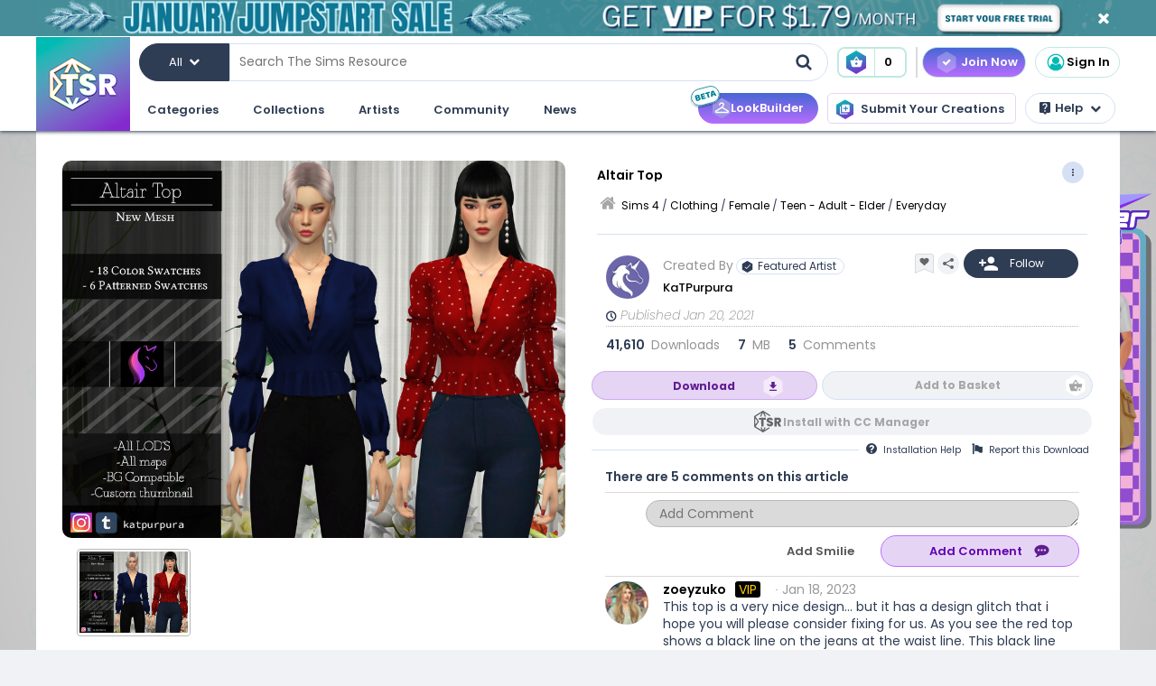

--- FILE ---
content_type: text/html; charset=UTF-8
request_url: https://www.thesimsresource.com/downloads/details/category/sims4-clothing-female-teenadultelder-everyday/title/altair-top/id/1523545/
body_size: 62951
content:
<!DOCTYPE html>
<!--[if IE 8]>
<html class="no-js lt-ie9" xmlns="http://www.w3.org/1999/xhtml" xmlns:og="http://opengraphprotocol.org/schema/"
xmlns:fb="http://www.facebook.com/2008/fbml"> <![endif]-->
<!--[if gt IE 8]><!-->
<html class="no-js" xmlns="http://www.w3.org/1999/xhtml" xmlns:og="http://opengraphprotocol.org/schema/"
xmlns:fb="http://www.facebook.com/2008/fbml"> <!--<![endif]-->
<head>
<meta charset="utf-8">
<meta http-equiv="X-UA-Compatible" content="IE=edge,chrome=1">
<title>The Sims Resource | Altair Top</title>
<meta name="viewport" content="width=device-width">
<meta property="fb:admins" content="683976420, 619058651"/>
<meta property="fb:app_id" content="232236233479359"/>
<meta property="og:title" content="KaTPurpura's Altair Top"/>
<meta property="og:type" content="thesimsresource:creation" />
<meta property="og:url" content="https://www.thesimsresource.com/downloads/details/category/sims4-clothing-female-teenadultelder-everyday/title/altair-top/id/1523545/"/>
<meta property="og:image" content="/scaled/3226/w-800h-600-3226619.jpg"/>
<meta property="og:description" content="Elegance and class overflows this blouse, with its embellished sleeves and collars. With a V-cut but leaving nothing in sight  Found in TSR Category 'Sims 4 Female Everyday'" />
<meta property="og:site_name" content="The Sims Resource" />
<meta property="thesimsresource:by" content="KaTPurpura" />  <meta name="publication" content="The Sims Resource" />
<meta name="publisher" content="The Sims Resource" />
<meta name="language" content="english" />
<meta name="description" content="The Sims Resource - Sims 4 - Everyday - KaTPurpura - Altair Top" />
<meta name="keywords" content="Sims 4 Altair Top Everyday" />
<link rel="preconnect" href="https://fonts.googleapis.com">
<link rel="preconnect" href="https://fonts.gstatic.com" crossorigin>
<link href="https://fonts.googleapis.com/css2?family=Poppins:ital,wght@0,100;0,200;0,300;0,400;0,500;0,600;0,700;0,800;0,900;1,100;1,200;1,300;1,400;1,500;1,600;1,700;1,800;1,900&display=swap" rel="stylesheet">
<link href="https://fonts.googleapis.com/css2?family=Baloo+2:wght@400..800&display=swap" rel="stylesheet">  <link rel="image_src" href="/scaled/3226/w-800h-600-3226619.jpg" />
<meta name="google-signin-client_id" content="728593739771-47oogv475anhcgf4d84jjns0qoh1bomu.apps.googleusercontent.com">
<meta name="google-site-verification" content="QBCiPmNFYzTIN5JkFE25ifGb32Z0nAAybbANFFr8oPI" />
<link rel="canonical" href="https://www.thesimsresource.com/downloads/details/category/sims4-clothing-female-teenadultelder-everyday/title/altair-top/id/1523545/" />
<script type="text/javascript">!(function(o,_name){o[_name]=o[_name]||function $(){($.q=$.q||[]).push(arguments)},o[_name].v=o[_name].v||2,o[_name].s="1";!(function(o,t,e,n,c,a,f){function i(n,c){(n=(function(t,e){try{if(e=(t=o.localStorage).getItem("_aQS02Mzg3RDEwMjU5NjBGOUQ0REY5Q0YwOTEtNTQ1"))return JSON.parse(e).lgk||[];if((f=t.getItem(decodeURI(decodeURI('%764%25%361%25%363%25%331e%69%5a%25%3720'))))&&f.split(",")[4]>0)return[[_name+"-engaged","true"]]}catch(n){}})())&&typeof n.forEach===e&&(c=o[t].pubads())&&n.forEach((function(o){o&&o[0]&&c.setTargeting(o[0],o[1]||"")}))}try{(a=o[t]=o[t]||{}).cmd=a.cmd||[],typeof a.pubads===e?i():typeof a.cmd.unshift===e?a.cmd.unshift(i):a.cmd.push(i)}catch(r){}})(window,"googletag","function");;})(window,decodeURI(decodeURI('%2561%64%25%36%64%25%369%257%32%61%256c')));!(function(t,c,o,$){o=t.createElement(c),t=t.getElementsByTagName(c)[0],o.async=1,o.src="https://mowgoats.com/bundles/b4319782641662/9a41afa1e32ff6cfcfbfb8159117c179c4.module.js",($=0)&&$(o),t.parentNode.insertBefore(o,t)})(document,"script");</script>
<script type="text/javascript">
var Ref = "/downloads/details/category/sims4-clothing-female-teenadultelder-everyday/title/altair-top/id/1523545/";
if (window.sessionStorage) {
window.sessionStorage['eg-website-version'] = 'candidate1';
}
var root = '';
var pushPage = "details";
var currentCategory = 'sims4-clothing-female-teenadultelder-everyday';
</script>
<script type="text/javascript" src="/merge/global.js"></script>
<script type="text/javascript" src="/merge/local.js"></script>
<script src="https://apis.google.com/js/api:client.js"></script>
<script src="https://accounts.google.com/gsi/client" async defer></script>
<script type="text/javascript">
window.dataLayer = window.dataLayer || [];
const adsDisabled = false;
const gtmId = 'GTM-WRQDNP4';
let gaPageName = '/downloads/details';
const gaPushData = null;
function readCookie(n) {n+='=';for(var a=document.cookie.split(/;\s*/),i=a.length-1;i>=0;i--)if(!a[i].indexOf(n))return a[i].replace(n,'');}
function v() {return (readCookie('LoginKey') != null && localStorage.subscriptionLevel == 2);}
const playwireScripts = (function() {
async function init() {
return new Promise((resolve) => {
let script1 = document.createElement('script');
script1.type = 'text/javascript';
script1.setAttribute('data-cfasync', false);
script1.innerHTML = `
window.ramp = window.ramp || {};
window.ramp.que = window.ramp.que || [];
            `;
document.head.appendChild(script1);
let script2 = document.createElement('script');
script2.type = 'text/javascript';
script2.setAttribute('data-cfasync', false);
script2.src = '//cdn.intergient.com/1025274/74963/ramp_config.js';
script2.async = true;
document.head.appendChild(script2);
script2.onload = function() {
resolve();
}
})
}
function ads() {
let script4 = document.createElement('script');
script4.type = 'text/javascript';
script4.setAttribute('data-cfasync', false);
script4.src = '//cdn.intergient.com/ramp_core.js';
script4.async = true;
document.body.appendChild(script4);
}
function ga4() {
let script3 = document.createElement('script');
script3.type = 'text/javascript';
script3.setAttribute('data-cfasync', false);
script3.innerHTML = `
window._pwGA4PageviewId = ''.concat(Date.now());
window.dataLayer = window.dataLayer || [];
window.gtag = window.gtag || function () {
dataLayer.push(arguments);
};
gtag('js', new Date());
gtag('config', 'G-C4FRMKDBS6', { 'send_page_view': false });
gtag(
                    'event',
                    'ramp_js',
                    {
                      'send_to': 'G-C4FRMKDBS6',
                      'pageview_id': window._pwGA4PageviewId
}
            );
          `;
document.head.appendChild(script3);
}
function setUserProfile(email, data = {}) {
if (!email) return;
window.ramp.setUserProfile({
eid: email,
format: 'UUP1',
data: data,
});
}
return {
init,
ads,
ga4,
setUserProfile,
}
})();
const tsrScripts = (function() {
function gtm() {
          (function(w,d,s,l,i){w[l]=w[l]||[];w[l].push({'gtm.start':
new Date().getTime(),event:'gtm.js'});var f=d.getElementsByTagName(s)[0],
j=d.createElement(s),dl=l!='dataLayer'?'&l='+l:'';j.async=true;j.src=
              'https://www.googletagmanager.com/gtm.js?id='+i+dl;f.parentNode.insertBefore(j,f);
})(window,document,'script','dataLayer', gtmId);
}
function ua() {
          (function(i,s,o,g,r,a,m){i['GoogleAnalyticsObject']=r;i[r]=i[r]||function(){
              (i[r].q=i[r].q||[]).push(arguments)},i[r].l=1*new Date();a=s.createElement(o),
m=s.getElementsByTagName(o)[0];a.async=1;a.src=g;m.parentNode.insertBefore(a,m)
})(window,document,'script','//www.google-analytics.com/analytics.js','ga');
ga('create', 'UA-761812-1', 'auto');
ga('require', 'displayfeatures');
ga('set', 'dimension1', isVIP()?"Yes":"No");
ga('set', 'dimension2', window.isAdBlocked?"Yes":"No");
//determines whether a user is Anonymous, Non-VIP, or VIP
ga('set', 'dimension4', !isLoggedIn() ? 'Anonymous' : isVIP() ? "VIP":"Non-VIP");
if(gaPageName == '') {
gaPageName = window.location.pathname + window.location.search;
gaPageName = gaPageName.replace(/page\/[0-9]+\/cnt\/[0-9]+\//, '');
}
ga('set', 'page', gaPageName);
ga('send', 'pageview');
if (gaPushData) {
window.dataLayer.push(gaPushData);
}
}
function ga4() {
let script = document.createElement('script');
script.type = 'text/javascript';
script.src = 'https://www.googletagmanager.com/gtag/js?id=G-TC8T1V0SDJ';
script.async = true;
document.head.appendChild(script);
function gtag(){dataLayer.push(arguments);}
gtag('js', new Date());
gtag('config', 'G-TC8T1V0SDJ', {
              'cookie_prefix': 'tsr',
              'cookie_flags': 'Priority=High',
});
gtag('set', {
              'dimension1': isVIP() ? "Yes" : "No",
              'dimension2': window.isAdBlocked? "Yes" : "No",
              'dimension4': !isLoggedIn() ? 'Anonymous' : isVIP() ? "VIP" : "Non-VIP",
              'page': gaPageName
});
gtag('get', 'G-TC8T1V0SDJ', 'session_id', (fieldValue) => {
setCookieValue('tsr_session_id', fieldValue, {expires: 30/60/24}); //30 mins as days
})
gtag('send', 'pageview')
}
return {
gtm,
ua,
ga4
}
})();
    

    
      (async () => {
await playwireScripts.init();
if(!adsDisabled && !v()) {
playwireScripts.ads();
}
window.googlefc = window.googlefc || {};
window.googlefc.callbackQueue = window.googlefc.callbackQueue || [];
window.googlefc.callbackQueue.push({'CONSENT_DATA_READY': () => window.__tcfapi('addEventListener', 2.2, (data, success) => {
if (success) {
if (!data.gdprApplies || data.eventStatus === 'tcloaded' || data.eventStatus === 'useractioncomplete') {
playwireScripts.ga4();
tsrScripts.gtm();
// tsrScripts.ua();
tsrScripts.ga4();
const memberEmail = localStorage.memberEmail;
if (memberEmail) {
playwireScripts.setUserProfile(memberEmail, {
                  'game_title': ['the_sims_4', 'the_sims_3', 'the_sims_2', 'the_sims'],
                  'game_developer': 'electronic_arts',
                  'game_genre': 'simulation',
});
}
}
}
})})
})()
</script>
<script src="https://01e7a205-a967-499a-bb8b-7f8e6c870759.redfastlabs.com/assets/redfast.js" async></script>
<link rel="stylesheet" type="text/css" href="//cdn.jsdelivr.net/npm/slick-carousel@1.8.1/slick/slick.min.css"/>
<script type="text/javascript" src="//cdn.jsdelivr.net/npm/slick-carousel@1.8.1/slick/slick.min.js"></script>
<script>const graphqlUri = 'https://api.thesimsresource.com/graphql';</script>
<link href="/merge/global.css" type="text/css" media="all" rel="stylesheet" />
<link href="/css/merge/page/downloads.min.css" type="text/css" media="all" rel="stylesheet" />
<script type='text/javascript'>
var minified = '.min';
var src = '/css/merge/page/nonsubscriber'+minified+'.css';
if (!isLoggedIn()) {
src = '/css/merge/page/notloggedin'+minified+'.css';
} else if (isVIP()) {
src = '/css/merge/page/subscriber'+minified+'.css';
}
document.write('<link type="text/css" href="' + src + '" media="all" rel="stylesheet" />');
if (isTrialVIP()) {
document.write('<link type="text/css" href="/css/merge/page/trial' + minified + '.css" media="all" rel="stylesheet" />');
}
</script>
</script>
<script>
      !function(f,b,e,v,n,t,s)
      {if(f.fbq)return;n=f.fbq=function(){n.callMethod?
n.callMethod.apply(n,arguments):n.queue.push(arguments)};
if(!f._fbq)f._fbq=n;n.push=n;n.loaded=!0;n.version='2.0';
n.queue=[];t=b.createElement(e);t.async=!0;
t.src=v;s=b.getElementsByTagName(e)[0];
s.parentNode.insertBefore(t,s)}(window, document,'script',
      'https://connect.facebook.net/en_US/fbevents.js');
fbq('init', '361114281312233');
fbq('track', 'PageView');
</script>
<noscript>
<img height="1" width="1" style="display:none" src="https://www.facebook.com/tr?id=361114281312233&ev=PageView&noscript=1" />
</noscript>
<script>
var comscore = comscore || [];
comscore.push({ c1: "2", c2: "24936062" });
      (function() {
var s = document.createElement("script"), el = document.getElementsByTagName("script")[0]; s.async = true;
s.src = (document.location.protocol == "https:" ? "https://sb" : "http://b") + ".scorecardresearch.com/beacon.js";
el.parentNode.insertBefore(s, el);
})();
</script>
<noscript>
<img src="https://b.scorecardresearch.com/p?c1=2&c2=24936062&cv=2.0&cj=1" />
</noscript>
<script type="text/javascript" src="/js/index/carousel.min.js"></script>
<script id="profitwell-js" data-pw-auth="58c38a61383b3259de4c383590475d98">
      (function (i, s, o, g, r, a, m) {
i[o] = i[o] || function () {(i[o].q = i[o].q || []).push(arguments)};
a = s.createElement(g);
m = s.getElementsByTagName(g)[0];
a.async = 1;
a.src = r + '?auth=' + s.getElementById(o + '-js').getAttribute('data-pw-auth');
m.parentNode.insertBefore(a, m);
})(window, document, 'profitwell', 'script', 'https://public.profitwell.com/js/profitwell.js');
if (auth_isLoggedIn()) {
profitwell('start', { 'user_email': auth_email() });
} else {
profitwell('start', {});
}
</script>
<script>
const serverDateTime = '2026-01-19 23:35:05';
const imageSizes = {"tiny":[134,100],"thumb":[134,100],"small":[294,220],"details":[600,450],"largedetails":[800,600],"container":[920,690],"large":[950,650]};
const scaledImageServer = '/scaled/';
</script>
<script>
    
    (function(h,o,t,j,a,r){
h.hj=h.hj||function(){(h.hj.q=h.hj.q||[]).push(arguments)};
h._hjSettings={hjid:3646734,hjsv:6};
a=o.getElementsByTagName('head')[0];
r=o.createElement('script');r.async=1;
r.src=t+h._hjSettings.hjid+j+h._hjSettings.hjsv;
a.appendChild(r);
})(window,document,'https://static.hotjar.com/c/hotjar-','.js?sv=');
</script>
<script>
    
    (function(e,t,o,n,p,r,i){e.visitorGlobalObjectAlias=n;e[e.visitorGlobalObjectAlias]=e[e.visitorGlobalObjectAlias]||function(){(e[e.visitorGlobalObjectAlias].q=e[e.visitorGlobalObjectAlias].q||[]).push(arguments)};e[e.visitorGlobalObjectAlias].l=(new Date).getTime();r=t.createElement("script");r.src=o;r.async=true;i=t.getElementsByTagName("script")[0];i.parentNode.insertBefore(r,i)})(window,document,"https://diffuser-cdn.app-us1.com/diffuser/diffuser.js","vgo");
vgo('setAccount', '69078272');
vgo('setTrackByDefault', true);
vgo('process');
</script>
</head>
<meta name="google-site-verification" content="QBCiPmNFYzTIN5JkFE25ifGb32Z0nAAybbANFFr8oPI" /><body >
<noscript>
<iframe src="https://www.googletagmanager.com/ns.html?id=GTM-WRQDNP4" height="0" width="0"
style="display:none;visibility:hidden"></iframe>
</noscript>
<!--[if lt IE 8]>
<p class="chromeframe">You are using an <strong>outdated</strong> browser. Please <a href="http://browsehappy.com/">upgrade
your browser</a> or <a href="https://www.google.com/chromeframe/?redirect=true">activate Google Chrome Frame</a> to
improve your experience.</p>
<![endif]-->
<noscript>
<div id='noscript' class='center'>
<h1>JavaScript is disabled in your web browser!</h1>
<p>This site will not work without JavaScript. Go to <a href='http://www.activatejavascript.org/' target='_blank'>http://www.activatejavascript.org/</a>
to learn how to enable it.</p>
</div>
</noscript>
<div id="fb-root"></div>
<script>
window.fbAsyncInit = function() {
FB.init({status: true, xfbml: true});
};
  (function() {
var e = document.createElement('script'); e.async = true;
e.src = document.location.protocol +
      '//connect.facebook.net/en_US/all.js';
document.getElementById('fb-root').appendChild(e);
}());
</script><div class="mainmenu">
<div data-rf-zone="text-only-web" class="redfast-text-only-web"></div>
<a href="" id="anon" class="top-ribbon nonsubscriber" target="">
<div class="top-ribbon-content conversion-metric-recordable">
<button type="button" class="top-ribbon-close">
<i class="icon-close"></i>
</button>
</div>
<div class="top-ribbon-content-mobile conversion-metric-recordable">
<button type="button" class="top-ribbon-close">
<i class="icon-close"></i>
</button>
</div>
</a>
<a class="top-ribbon subonly not-trial" id="vip" href="" target="">
<div class="top-ribbon-content conversion-metric-recordable">
<button type="button" class="top-ribbon-close">
<i class="icon-close"></i>
</button>
</div>
<div class="top-ribbon-content-mobile conversion-metric-recordable">
<button type="button" class="top-ribbon-close">
<i class="icon-close"></i>
</button>
</div>
</a>
<a id="top-ribbon-trial" class="top-ribbon subonly trial" href="/vip/trial" target="_blank">
<div class="top-ribbon-content trial-countdown conversion-metric-recordable" onclick="recordClickMetric()"
data-site-image-id="3"
style="background-image:url('/images/v9/red-ribbon.png')">
<span class="trial-countdown-content">Your VIP Trial is active! Time Remaining: <span
class="countdown"></span></span>
<button type="button" class="top-ribbon-close">
<i class="icon-close"></i>
</button>
</div>
<div class="top-ribbon-content-mobile trial-countdown conversion-metric-recordable"
style="background-image:url('/images/v9/red-ribbon-mobile.png')">
<span class="trial-countdown-content">Your VIP Trial is active! Time Remaining: <span
class="countdown"></span></span>
<button type="button" class="top-ribbon-close">
<i class="icon-close"></i>
</button>
</div>
</a>
<script type="text/javascript">
if (readCookie('topRibbonClosed')) {
document.querySelector('.top-ribbon-content').style.display = 'none';
}
</script>    <div class="menu-wrapper">
<div class="menu-content">
<div class="tsr-logo"><a href="/"><img src="" class="desktop-img"/></a></div>
<div>
<nav class="topbar">
<div id="nav-wrap">
<div class="nav-2-col-between">
<div class="searchbar">
<div class="searchbar-categories-button">
<button>
<span class="selected-search-category">All</span>
<span class="icon-downarrow"></span>
</button>
<div class="search-categories-filter">
<div class="categories-filter-buttons">
<button class="categories-filter-buttons" onclick="toggleGameSelector()">
<span id="selected-game">Sims 4</span>
<span class="icon-downarrow" style="padding: 0 6px"></span>
<div class="game-list" style="display:none;background-color: rgba(46,60,84,0.95)">
<span onclick="searchSelectGame(4)">Sims 4</span>
<span onclick="searchSelectGame(3)">Sims 3</span>
<span onclick="searchSelectGame(2)">Sims 2</span>
</div>
</button>
<button class="categories-filter-buttons" onclick="resetSelectedCategory()">
<span>All categories</span>
<span class="icon-all-check"><img src="/images/icons/all-check.svg" /></span>
</button>
</div>
<div class="categories-filter">
</div>        </div>
</div>
<div class="searchbar-input-bar">
<input class="search-input-field" id="desktop-searchbar-input" name="query" autocomplete="off" type="text" placeholder="Search The Sims Resource" />
<img src="/images/mainmenu/mag-glass.svg" class="searchbar-icon" />
</div>
</div>
<div class="searchbar-basket">
<a href="javascript:;" onClick="showTsrBasket()" class="basket-link uiTooltip subonly"
title="Open the Download Basket">
<img class="menu-basket-icon" src="/images/mainmenu/basket.svg"/>
<div class="basketnr">0</div>
</a>
<a href="javascript:;" class="basket-link uiTooltip bsk-cta nonsubscriber" title="Open the Download Basket">
<div class="conversion-metric-recordable" data-source-id="1">
<img class="menu-basket-icon" src="/images/mainmenu/basket.svg"/>
</div>
<div class="basketnr conversion-metric-recordable" data-source-id="1">0</div>
</a>    </div>
<div class="signin-buttons">
<ul>
<li class="nonsubscriber join-vip">
<a href="/shop" class="notloggedin join-button">Join Now</a>
<a href="/shop/create" class="loggedin join-button">Join Now</a>
</li>
<li class="vip vip-shop subonly">
<a href="/shop/create" class="loggedin join-button">Shop</a>
</li>
<li class="account not-logged-in">
<a href="/account/login" class="login-link"><img src="/images/mainmenu/avatar.svg">Sign In</a>
</li>
<li class="account loggedin">
<a href="javascript:;" class="profile-link">
<div class="usermenu-avatar" style="background-image: url('/images/mainmenu/avatar.svg');background-size: cover;">
<img src="/images/mainmenu/vip-check.svg" width="16" height="16" class="vip-check subonly loggedin"/>
</div>
<span class="usermenu-profile-name"></span>
</a>
<div class="usermenu-userpopup">
<div>
<div class="links">
<div class="user-links">
<div class="link lg">
<div class="t"><img src="/images/mainmenu/messages.svg" /><span class="support-notifications-badge"></span></div> <a href="http://forums.thesimsresource.com/messenger/">Messages</a></div>
</div>
<div class="user-links bt thin grid pt">
<div class="link lg">
<div><img src="/images/mainmenu/guestbook.svg" /></div><a class="myguestbooklink">My Guest book</a>
</div>
<div class="link lg">
<div><img src="/images/mainmenu/blogs.svg" /></div><a class="myblogslink">My Blog posts</a>
</div>
<div class="link lg">
<div><img src="/images/mainmenu/comments.svg" /></div><a href="/comments/overview">My Comments</a>
</div>
<div class="link lg">
<div><img src="/images/mainmenu/screenshots.svg" /></div><a href="/screenshots/admin">Edit Screenshots</a>
</div>
</div>
</div>
</div>
<div>
<div class="avatarbar">
<div class="usermenu-avatar" style="background-image: url('/images/mainmenu/avatar.svg');background-size: cover;">
<img src="/images/mainmenu/vip-check.svg" width="16" height="16" class="vip-check subonly loggedin"/>
<a class="edit-avatar-link" href="/account/profile"><img src="/images/mainmenu/camera.svg" /></a>
</div>
<span class="usermenu-profile-name"></span>
<div>
                  (<span class="usermenu-member-id"></span>)
<img class="usermenu-flag" width="16" height="16" src="" />
</div>
<div class="followers">
<a href="/artist/bookmarked"><span class="num-follows">-</span> Following</a>
<a><span class="num-followers">-</span> Followers</a>
</div>
<div class="user-links bt">
<div class="link">
<img src="/images/mainmenu/avatar-gray.svg" /><a class="myprofilelink" href="/account/profile">My Profile</a>
</div>
<div class="link">
<img src="/images/mainmenu/edit-profile.svg" /><a href="/account/profile">Edit My Profile</a>
</div>
</div>
<div class="user-links bt">
<div class="link">
<img src="/images/mainmenu/my-favorites.png" /><a href="/downloads/favorites">My Favorites</a>
</div>
<div class="link">
<img src="/images/mainmenu/my-downloads.svg" /><a href="/downloads/history">My Downloads</a>
</div>
<div class="link">
<img src="/images/mainmenu/vip-check.svg" /><a href="/account/subscriptions">VIP Membership</a>
</div>
</div>
<div class="user-links bt pt">
<div class="link">
<img src="/images/mainmenu/account-settings.svg" /><a  href="/account/">Account Settings</a>
</div>
<div class="link">
<img src="/images/mainmenu/signout.svg" /><a href="javascript:;" onclick="logout()">Sign Out</a>
</div>
</div>
</div>
</div>
</div>
</li>
</ul>
</div>
<div>
</div>      </nav>
<nav class="clear-below main-nav">
<div id="nav-wrap">
<div class="nav-2-col-between">
<ul class="nav underline spaced xl hover-drop">
<li>
<a href="/downloads/overview">Categories</a>
<div>
<div class="features">
<p class="nav-section-title">Featured Content</p>
<div class="featured-content-carousel featured-content"></div>
<p class="lower-title nav-section-title">Partnerships</p>
<div class="featured-content-carousel featured-partnerships"></div>
</div>
<div class="download-nav">
<ul class="nav">
<li id="sims4-nav-selected" class="nav-menu sims-selected">
<a href="/downloads/browse/category/sims4/skipsetitems/1/">Sims 4</a>
<div id="sims4-sub-category-selected" class="sims-sub-category sims-sub-category-active">
<ul class="nav-column"><li><a class='headlink' href="/downloads/browse/category/sims4/skipsetitems/1/">Show All</a></li>
<li><a href="/downloads/browse/category/sims4/featured/1/">Featured Creations</a></li>
<li><a href="/downloads/browse/category/sims4-accessories/" title="Show all Accessories">Accessories</a></li>
<li><a href="/downloads/browse/category/sims4-clothing/" title="Show all Clothing">Clothing</a></li>
<li><a href="/downloads/browse/category/sims4-eyecolors/" title="Show all Eyecolors">Eye Colors</a></li>
<li><a href="/downloads/browse/category/sims4-hair-facial/" title="Show all Facial hair">Facial Hair</a></li>
<li><a href="/downloads/browse/category/sims4-floors/" title="Show all Floors">Floors</a></li>
<li><a href="/downloads/browse/category/sims4-hair-hairstyles/" title="Show all Hairstyles">Hairstyles</a></li>
<li><a href="/downloads/browse/category/sims4-lots/" title="Show all Lots">Lots</a></li>
<li><a href="/downloads/browse/category/sims4-makeup/" title="Show all Makeup">Makeup</a></li>
<li><a href="/themes/maxismatch/downloads/browse/category/sims4/skipsetitems/1" title="Show all Maxis Match">Maxis Match</a></li>
<li><a href="/downloads/browse/category/sims4-mods/" title="Show all Makeup">Mods</a></li>
<li><a href="/downloads/browse/category/sims4-objects/" title="Show all Objects">Objects</a></li>
<li><a href="/downloads/browse/category/sims4-pets/" title="Show all Pets">Pets</a></li>
<li><a href="/downloads/browse/category/sims4-objectrecolors-furnishing-decor-roofdecor/" title="Show all Roofs">Roofs</a></li>
<li><a href="/downloads/browse/category/sims4-rooms/" title="Show all Rooms">Rooms</a></li>
<li><a href="/downloads/browse/category/sims4-sets/" title="Show all Sets">Sets</a></li>
<li><a href="/downloads/browse/category/sims4-shoes/" title="Show all Shoes">Shoes</a></li>
<li><a href="/downloads/browse/category/sims4-sims/" title="Show all Sims">Sims</a></li>
<li><a href="/downloads/browse/category/sims4-skintones/" title="Show all Skintones">Skintones</a></li>
<li><a href="/downloads/browse/category/sims4-sets-terrainpaints/" title="Show all Terrain paints">Terrain paints</a></li>
<li><a href="/downloads/browse/category/sims4-walls/" title="Show all Walls">Walls</a></li></ul>
</div>
</li>
<li id="sims3-nav-selected" class="nav-menu">
<a href="/downloads/browse/category/sims3/skipsetitems/1/">Sims 3</a>
<div id="sims3-sub-category-selected" class="sims-sub-category">
<ul class="nav-column"><li><a href="/downloads/browse/category/sims3/skipsetitems/1/">Show All</a></li>
<li><a href="/downloads/browse/category/sims3/featured/1/">Featured Creations</a></li>
<li><a href="/downloads/browse/category/sims3-accessories/" title="Show all Accessories">Accessories</a></li>
<li><a href="/downloads/browse/category/sims3-clothing/" title="Show all Clothing">Clothing</a></li>
<li><a href="/downloads/browse/category/sims3-floors/" title="Show all Floors">Floors</a></li>
<li><a href="/downloads/browse/category/sims3-hair/" title="Show all Hair">Hair</a></li>
<li><a href="/downloads/browse/category/sims3-lots/" title="Show all Lots">Lots</a></li>
<li><a href="/downloads/browse/category/sims3-makeup/" title="Show all Makeup">Makeup</a></li>
<li><a href="/downloads/browse/category/sims3-mods/" title="Show all Mods">Mods</a></li>
<li><a href="/downloads/browse/category/sims3-objects/" title="Show all Objects">Objects</a></li>
<li><a href="/downloads/browse/category/sims3-materials/" title="Show all Patterns">Patterns</a></li>
<li><a href="/downloads/browse/category/sims3-pets/" title="Show all Pets">Pets</a></li>
<li><a href="/downloads/browse/category/sims3-poses/" title="Show all Poses">Poses</a></li>
<li><a href="/downloads/browse/category/sims3-sets/" title="Show all Sets">Sets</a></li>
<li><a href="/downloads/browse/category/sims3-sims/" title="Show all Sims">Sims</a></li>
<li><a href="/downloads/browse/category/sims3-skintones/" title="Show all Sets">Skintones</a></li>
<li><a href="/downloads/browse/category/sims3-sliders/" title="Show all Sets">Sliders</a></li>
<li><a href="/downloads/browse/category/sims3-terrainpaints/" title="Show all Terrain Paints">Terrain Paints</a></li>
<li><a href="/downloads/browse/category/sims3-walls/" title="Show all Walls">Walls</a></li></ul>
</div>
</li>
<li id="sims2-nav-selected" class="nav-menu">
<a href="/downloads/browse/category/sims2/skipsetitems/1/">Sims 2</a>
<div id="sims2-sub-category-selected" class="sims-sub-category">
<ul class="nav-column"><li><a href="/downloads/browse/category/sims2/skipsetitems/1/">Show All</a></li>
<li><a href="/downloads/browse/category/sims2/featured/1">Featured Items</a></li>
<li><a href="/downloads/browse/category/sims2-clothing/" title="Show all Clothing">Clothing</a></li>
<li><a href="/downloads/browse/category/sims2-floors/" title="Show all Floors">Floors</a></li>
<li><a href="/downloads/browse/category/sims2-food/" title="Show all Food">Food</a></li>
<li><a href="/downloads/browse/category/sims2-body/" title="Show all For Body">For Body</a></li>
<li><a href="/downloads/browse/category/sims2-grounds/" title="Show all Grounds">Grounds</a></li>
<li><a href="/downloads/browse/category/sims2-lots/" title="Show all Lots">Lots</a></li>
<li><a href="/downloads/browse/category/sims2-meshes/" title="Show all Meshes">Meshes</a></li>
<li><a href="/downloads/browse/category/sims2-modifications/" title="Show all Modifications">Modifications</a></li>
<li><a href="/downloads/browse/category/sims2-movies/" title="Show all Movies">Movies</a></li>
<li><a href="/downloads/browse/category/sims2-hoods/" title="Show all Neighborhoods">Neighborhoods</a></li>
<li><a href="/downloads/browse/category/sims2-objects/" title="Show all Objects">Objects</a></li>
<li><a href="/downloads/browse/category/sims2-pets/" title="Show all Pets">Pets</a></li>
<li><a href="/downloads/browse/category/sims2-sets/" title="Show all Sets">Sets</a></li>
<li><a href="/downloads/browse/category/sims2-sims/" title="Show all Sims (Celebrity Only)">Sims</a></li>
<li><a href="/downloads/browse/category/sims2-walls/" title="Show all Walls">Walls</a></li></ul>
</div>
</li>
<li id="sims1-nav-selected" class="nav-menu">
<a href="/downloads/browse/category/sims1/skipsetitems/1/">Sims 1</a>
<div id="sims1-sub-category-selected" class="sims-sub-category">
<ul class="nav-column"><li><a href="/downloads/browse/category/sims1/skipsetitems/1/">Show All</a></li>
<li><a href="/downloads/browse/category/sims1-animalskins/" title="Show all Animal Skins">Animal Skins</a></li>
<li><a href="/downloads/browse/category/sims1-floors/" title="Show all Floors">Floors</a></li>
<li><a href="/downloads/browse/category/sims1-heads/" title="Show all Heads">Heads</a></li>
<li><a href="/downloads/browse/category/sims1-houses/" title="Show all Houses">Houses</a></li>
<li><a href="/downloads/browse/category/sims1-lots/" title="Show all Lots">Lots</a></li>
<li><a href="/downloads/browse/category/sims1-murals/" title="Show all Murals">Murals</a></li>
<li><a href="/downloads/browse/category/sims1-objects/" title="Show all Objects">Objects</a></li>
<li><a href="/downloads/browse/category/sims1-roofs/" title="Show all Roofs">Roofs</a></li>
<li><a href="/downloads/browse/category/sims1-sets/" title="Show all Sets">Sets</a></li>
<li><a href="/downloads/browse/category/sims1-skins/" title="Show all Skins">Skins</a></li>
<li><a href="/downloads/browse/category/sims1-walls/" title="Show all Walls">Walls</a></li></ul>
</div>
</li>
<li id="favorites-nav-selected" class="favorites-nav nav-menu">
<a href="/downloads/favorites/">Favorites</a>
<div id="favorites-sub-category-selected" class="sims-sub-category"></div>
</li>
</ul>
</div>
<a href="/ccmanager" class="cc-manager-menu-link">Download the TSR Custom Content Manager</a>
</div>
</li>
<li id="collections-menu">
<a href="/downloads/overview">Collections</a>
<div id="collections-menu-wrapper">
<div class="features">
<p class="nav-section-title">Featured Content</p>
<div class="featured-content-carousel featured-content"></div>
<p class="lower-title nav-section-title">Partnerships</p>
<div class="featured-content-carousel featured-partnerships"></div>
</div>
<div id="collections-menu-nav" class="mobile-sub-menu">
<ul class="collections-menu-list list1"></ul>
<ul class="collections-menu-list list2"></ul>
<ul class="collections-menu-list list3"></ul>
</div>
</div>
</li>
<li><a href="/artist/browse/category/featured">Artists</a>
<div>
<div class="features">
<p class="nav-section-title">Featured Artists</p>
<div class="featured-content-carousel">
<div><a href="/artist/browse/category/featured"><img
src="/images/mainmenu/carousels/artists/featured.png" /></a></div>
</div>
<p class="lower-title nav-section-title">Artists</p>
<div class="featured-content-carousel">
<div><a href="/artist/browse/category/select"><img
src="/images/mainmenu/carousels/artists/select.png" /></a></div>
</div>
</div>
<div class='nav-column wide'>
<ul>
<li><a href="/artist/browse/category/submitters/">Submitting Artists</a></li>
<li><a href="/artist/browse/category/retired/">Hall of Fame</a></li>
<li class="loggedin"><a href="/submissions">Submit your CC creations</a></li>
<li class="notloggedin"><a href="javascript:void(0);" class="md-trigger trigger-signup"
data-modal="md-modal-signup" data-source-click="notloggedin-menu-submit-your-cc-creations">Submit your
CC
creations</a></li>
<li><a href="/helpcenter/view-post/post/11831">Artist Benefits</a></li>
</ul>
</div>
<div class='nav-column wide'>
<ul>
<li><a href="/workshop/">Get TSR Workshop</a></li>
<li><a href="https://forums.thesimsresource.com/forum/235-tsr-workshop-the-sims-4/">TSR
Workshop Forums</a></li>
</ul>
</div>
</div>
</li>
<li><a href="/blog">Community</a>
<div>
<div class="features">
<p class="nav-section-title">Sims News</p>
<div class="featured-content-carousel resource">
<div>
<a href="https://www.thesimsnews.com/">
<img src="/images/mainmenu/news.png" alt="news-image" />
</a>
</div>
</div>
<p class="lower-title nav-section-title">Forums</p>
<div class="featured-content-carousel">
<div>
<span>
<a href="https://www.reddit.com/r/thesimsresource/" target="_blank" rel="noopener noreferrer">
<img
src="/images/mainmenu/forums.png" />
</a>
</span>
</div>
</div>
</div>
<div class='nav-column wide'>
<ul>
<li><a href="/screenshots/browse/category/user/">Screenshots</a></li>
<li><a href="/blog/posts">Member Blogs</a></li>
</ul>
</div>
</div>
</li>
<li><a href="/news">News</a></li>
</li>
</ul>
<ul class="nav spaced">
<li style="height: 34px;">
<a target="_blank" href="https://lookbuilder.thesimsresource.com" class="lookbuilder-btn">
<img src="/images/mainmenu/beta-banner.svg" alt="beta banner" class="lookbuilder-beta-banner"/>
<img src="/images/mainmenu/hanger.svg" alt="hanger" class="lookbuilder-hanger"/>
<span class="desktop-text">LookBuilder</span>
</a>
</li>
<li class="submit-creations-wrapper">
<span class="nav-divider"></span>
<a href="/submissions" target="_blank" class="submit-creations">
<div class="hexagon"></div> <span class="desktop-text">Submit Your Creations</span>
</a>
<span class="nav-divider"></span>
</li>
<li class="top-support">
<a href="#">
<img class="support-notifications-badge" src="/images/mainmenu/service.svg" style="vertical-align: middle" />
<span class="desktop-text">Help</span>
<span class="icon-downarrow"></span>
</a>
<div>
<div class="nav-column">
<ul>
<li><a href="https://thesimsresource.zendesk.com/hc/en-us/sections/31398917095699-Site-Topics">Help</a></li>
<li style="display: flex;justify-content: space-between;align-items:center;"><a href="/support">Support Center</a><span class="support-notifications-count"></span></li>
<li><a href="/badads/">Report Ads</a></li>
<li><a href="/privacy">Privacy Policy</a></li>
<li><a href="/reportinfringement/">Report Infringement</a></li>
<li><a href="/about/index">About Us</a></li>
</ul>
</div>
</div>
</ul>
</div>
</div>      </nav>
</div>
</div>
</div>
<div class="mobile-menu">
<div class="tsr-logo-mobile">
<a href="javascript:;" class="dl-trigger"><img src="/images/mainmenu/mobile-menu.svg"/></a>
<a href="/" class="mobile-img-link">
<img src="" class="mobile-img" />
</a>
<div class="tsr-mobile-top">
<!-- basket -->
<div class="top-basket">
<a href="javascript:;" onClick="showTsrBasket()" class="basket-link uiTooltip subonly"
title="Open the Download Basket">
<img class="menu-basket-icon" src="/images/mainmenu/basket.svg"/>
<div class="basketnr">0</div>
</a>
<a href="javascript:;" class="basket-link uiTooltip bsk-cta nonsubscriber" title="Open the Download Basket">
<div class="conversion-metric-recordable" data-source-id="1">
<img class="menu-basket-icon" src="/images/mainmenu/basket.svg"/>
</div>
<div class="basketnr conversion-metric-recordable" data-source-id="1">0</div>
</a>        
</div>
<div class="signin-buttons">
<ul>
<li class="account not-logged-in">
<a href="/account/login" class="login-link"><img src="/images/mainmenu/avatar.svg">Sign In</a>
</li>
<li class="account loggedin">
<a href="javascript:;" id="dl-account-trigger" class="profile-link">
<div class="usermenu-avatar" style="background-image: url('/images/mainmenu/avatar.svg');background-size: cover;">
<img src="/images/mainmenu/vip-check.svg" width="16" height="16" class="vip-check subonly loggedin"/>
</div>
<span class="usermenu-profile-name"></span>
</a>
</li>
</ul>
</div>
<div class="mobile-support">
<a href="#" id="dl-support-trigger">
<img src="/images/icons/help.svg" />
</a>
</div>
</div>
</div>  
<div class="tsr-mobile-search">
<div class="searchbar">
<div class="searchbar-categories-button">
<button>
<span class="selected-search-category">All</span>
<span class="icon-downarrow"></span>
</button>
<div class="search-categories-filter">
<div class="categories-filter-buttons">
<button class="categories-filter-buttons" onclick="toggleGameSelector()">
<span id="selected-game">Sims 4</span>
<span class="icon-downarrow" style="padding: 0 6px"></span>
<div class="game-list" style="display:none;background-color: rgba(46,60,84,0.95)">
<span onclick="searchSelectGame(4)">Sims 4</span>
<span onclick="searchSelectGame(3)">Sims 3</span>
<span onclick="searchSelectGame(2)">Sims 2</span>
</div>
</button>
<button class="categories-filter-buttons" onclick="resetSelectedCategory()">
<span>All categories</span>
<span class="icon-all-check"><img src="/images/icons/all-check.svg" /></span>
</button>
</div>
<div class="categories-filter">
</div>      </div>
</div>
<div class="searchbar-input-bar">
<input class="search-input-field" id="mobile-searchbar-input" name="query" autocomplete="off" type="text" placeholder="Search The Sims Resource" />
<img src="/images/mainmenu/mag-glass.svg" class="searchbar-icon" />
</div>
</div>
</div></div>
<!-- Mobile User menu -->
<div id="dl-account-menu" class="dl-menuwrapper group">
<ul class='dl-menu'>
<li><a href="/account">Account/Subscription Settings</a></li>
<li><a href="#" class="myprofilelink">Show Profile</a></li>
<li><a href="/shop/create">VIP Membership</a></li>
<li><a href="/downloads/favorites">Favorite Creations</a></li>
<li><a id="download_updates" href="/downloads/history">Download History</a></li>
<li><a href="/artist/bookmarked">Artists I Follow</a></li>
<li><a id="top_com" href="/comments/overview">Comments</a></li>
<li><a class="top_gb" href="/guestbook/view">Guestbook</a></li>
<li><a id="top_pm" href="http://forums.thesimsresource.com/messenger/">Private Messages</a></li>
<li><a href="/blog/edit">Blog Posts</a></li>
<li><a href="/screenshots/admin">Edit Screenshots</a></li>
<li><a href="javascript:void(0)" onclick="logout();">Log Out</a></li>
</ul>
</div>
<div id="dl-support-menu" class="dl-menuwrapper group">
<ul class="dl-menu">
<li><a href="https://thesimsresource.zendesk.com/hc/en-us/sections/31398917095699-Site-Topics">Help</a></li>
<li><a href="/support"><span class="support-notifications-count"></span>Support Center</a></li>
<li><a href="/badads/">Report Ads</a></li>
<li><a href="/privacy">Privacy Policy</a></li>
<li><a href="/reportinfringement/">Report Infringement</a></li>
<li><a href="/about/index">About Us</a></li>
</ul>
</div>
<div id="dl-menu" class="dl-main-menu dl-menuwrapper group">
<ul class="dl-menu">
<li id="download-menu" class="mobile-menu-elem">
<a href="#">Categories</a>
<div id="download-menu-nav" class="mobile-sub-menu">
<ul class="nav">
<li id="sims4-selector" class="sims-selector active-download-cat">
<a href="#" class="sims4-link">Sims 4</a>
</li>
<li id="sims3-selector" class="sims-selector">
<a href="#" class="sims3-link">Sims 3</a>
</li>
<li id="sims2-selector" class="sims-selector">
<a href="#" class="sims2-link">Sims 2</a>
</li>
<li id="sims1-selector" class="sims-selector">
<a href="#" class="sims1-link">Sims 1</a>
</li>
<li id="favorites-selector" class="favorites-selector">
<a href="#" class="favorites-link">Favorites</a>
</li>
</ul>
<div>
<div id="sims4-sub-menu" class="sims-sub-menu sims-sub-menu-active"><ul class="nav-column"><li><a class='headlink' href="/downloads/browse/category/sims4/skipsetitems/1/">Show All</a></li>
<li><a href="/downloads/browse/category/sims4/featured/1/">Featured Creations</a></li>
<li><a href="/downloads/browse/category/sims4-accessories/" title="Show all Accessories">Accessories</a></li>
<li><a href="/downloads/browse/category/sims4-clothing/" title="Show all Clothing">Clothing</a></li>
<li><a href="/downloads/browse/category/sims4-eyecolors/" title="Show all Eyecolors">Eye Colors</a></li>
<li><a href="/downloads/browse/category/sims4-hair-facial/" title="Show all Facial hair">Facial Hair</a></li>
<li><a href="/downloads/browse/category/sims4-floors/" title="Show all Floors">Floors</a></li>
<li><a href="/downloads/browse/category/sims4-hair-hairstyles/" title="Show all Hairstyles">Hairstyles</a></li>
<li><a href="/downloads/browse/category/sims4-lots/" title="Show all Lots">Lots</a></li>
<li><a href="/downloads/browse/category/sims4-makeup/" title="Show all Makeup">Makeup</a></li>
<li><a href="/themes/maxismatch/downloads/browse/category/sims4/skipsetitems/1" title="Show all Maxis Match">Maxis Match</a></li>
<li><a href="/downloads/browse/category/sims4-mods/" title="Show all Makeup">Mods</a></li>
<li><a href="/downloads/browse/category/sims4-objects/" title="Show all Objects">Objects</a></li>
<li><a href="/downloads/browse/category/sims4-pets/" title="Show all Pets">Pets</a></li>
<li><a href="/downloads/browse/category/sims4-objectrecolors-furnishing-decor-roofdecor/" title="Show all Roofs">Roofs</a></li>
<li><a href="/downloads/browse/category/sims4-rooms/" title="Show all Rooms">Rooms</a></li>
<li><a href="/downloads/browse/category/sims4-sets/" title="Show all Sets">Sets</a></li>
<li><a href="/downloads/browse/category/sims4-shoes/" title="Show all Shoes">Shoes</a></li>
<li><a href="/downloads/browse/category/sims4-sims/" title="Show all Sims">Sims</a></li>
<li><a href="/downloads/browse/category/sims4-skintones/" title="Show all Skintones">Skintones</a></li>
<li><a href="/downloads/browse/category/sims4-sets-terrainpaints/" title="Show all Terrain paints">Terrain paints</a></li>
<li><a href="/downloads/browse/category/sims4-walls/" title="Show all Walls">Walls</a></li></ul></div>
<div id="sims3-sub-menu" class="sims-sub-menu"><ul class="nav-column"><li><a href="/downloads/browse/category/sims3/skipsetitems/1/">Show All</a></li>
<li><a href="/downloads/browse/category/sims3/featured/1/">Featured Creations</a></li>
<li><a href="/downloads/browse/category/sims3-accessories/" title="Show all Accessories">Accessories</a></li>
<li><a href="/downloads/browse/category/sims3-clothing/" title="Show all Clothing">Clothing</a></li>
<li><a href="/downloads/browse/category/sims3-floors/" title="Show all Floors">Floors</a></li>
<li><a href="/downloads/browse/category/sims3-hair/" title="Show all Hair">Hair</a></li>
<li><a href="/downloads/browse/category/sims3-lots/" title="Show all Lots">Lots</a></li>
<li><a href="/downloads/browse/category/sims3-makeup/" title="Show all Makeup">Makeup</a></li>
<li><a href="/downloads/browse/category/sims3-mods/" title="Show all Mods">Mods</a></li>
<li><a href="/downloads/browse/category/sims3-objects/" title="Show all Objects">Objects</a></li>
<li><a href="/downloads/browse/category/sims3-materials/" title="Show all Patterns">Patterns</a></li>
<li><a href="/downloads/browse/category/sims3-pets/" title="Show all Pets">Pets</a></li>
<li><a href="/downloads/browse/category/sims3-poses/" title="Show all Poses">Poses</a></li>
<li><a href="/downloads/browse/category/sims3-sets/" title="Show all Sets">Sets</a></li>
<li><a href="/downloads/browse/category/sims3-sims/" title="Show all Sims">Sims</a></li>
<li><a href="/downloads/browse/category/sims3-skintones/" title="Show all Sets">Skintones</a></li>
<li><a href="/downloads/browse/category/sims3-sliders/" title="Show all Sets">Sliders</a></li>
<li><a href="/downloads/browse/category/sims3-terrainpaints/" title="Show all Terrain Paints">Terrain Paints</a></li>
<li><a href="/downloads/browse/category/sims3-walls/" title="Show all Walls">Walls</a></li></ul></div>
<div id="sims2-sub-menu" class="sims-sub-menu"><ul class="nav-column"><li><a href="/downloads/browse/category/sims2/skipsetitems/1/">Show All</a></li>
<li><a href="/downloads/browse/category/sims2/featured/1">Featured Items</a></li>
<li><a href="/downloads/browse/category/sims2-clothing/" title="Show all Clothing">Clothing</a></li>
<li><a href="/downloads/browse/category/sims2-floors/" title="Show all Floors">Floors</a></li>
<li><a href="/downloads/browse/category/sims2-food/" title="Show all Food">Food</a></li>
<li><a href="/downloads/browse/category/sims2-body/" title="Show all For Body">For Body</a></li>
<li><a href="/downloads/browse/category/sims2-grounds/" title="Show all Grounds">Grounds</a></li>
<li><a href="/downloads/browse/category/sims2-lots/" title="Show all Lots">Lots</a></li>
<li><a href="/downloads/browse/category/sims2-meshes/" title="Show all Meshes">Meshes</a></li>
<li><a href="/downloads/browse/category/sims2-modifications/" title="Show all Modifications">Modifications</a></li>
<li><a href="/downloads/browse/category/sims2-movies/" title="Show all Movies">Movies</a></li>
<li><a href="/downloads/browse/category/sims2-hoods/" title="Show all Neighborhoods">Neighborhoods</a></li>
<li><a href="/downloads/browse/category/sims2-objects/" title="Show all Objects">Objects</a></li>
<li><a href="/downloads/browse/category/sims2-pets/" title="Show all Pets">Pets</a></li>
<li><a href="/downloads/browse/category/sims2-sets/" title="Show all Sets">Sets</a></li>
<li><a href="/downloads/browse/category/sims2-sims/" title="Show all Sims (Celebrity Only)">Sims</a></li>
<li><a href="/downloads/browse/category/sims2-walls/" title="Show all Walls">Walls</a></li></ul></div>
<div id="sims1-sub-menu" class="sims-sub-menu"><ul class="nav-column"><li><a href="/downloads/browse/category/sims1/skipsetitems/1/">Show All</a></li>
<li><a href="/downloads/browse/category/sims1-animalskins/" title="Show all Animal Skins">Animal Skins</a></li>
<li><a href="/downloads/browse/category/sims1-floors/" title="Show all Floors">Floors</a></li>
<li><a href="/downloads/browse/category/sims1-heads/" title="Show all Heads">Heads</a></li>
<li><a href="/downloads/browse/category/sims1-houses/" title="Show all Houses">Houses</a></li>
<li><a href="/downloads/browse/category/sims1-lots/" title="Show all Lots">Lots</a></li>
<li><a href="/downloads/browse/category/sims1-murals/" title="Show all Murals">Murals</a></li>
<li><a href="/downloads/browse/category/sims1-objects/" title="Show all Objects">Objects</a></li>
<li><a href="/downloads/browse/category/sims1-roofs/" title="Show all Roofs">Roofs</a></li>
<li><a href="/downloads/browse/category/sims1-sets/" title="Show all Sets">Sets</a></li>
<li><a href="/downloads/browse/category/sims1-skins/" title="Show all Skins">Skins</a></li>
<li><a href="/downloads/browse/category/sims1-walls/" title="Show all Walls">Walls</a></li></ul></div>
</div>
</div>
</li>
<li id="collections-menu" class="mobile-menu-elem">
<a href="#">Collections</a>
<div id="collections-menu-nav" class="mobile-sub-menu">
<ul class="collections-menu-list list1"></ul>
<ul class="collections-menu-list list2"></ul>
<ul class="collections-menu-list list3"></ul>
</div>
</li>
<li id="artist-menu" class="mobile-menu-elem">
<a href="#">Artists</a>
<div id="artist-menu-nav" class="mobile-sub-menu">
<ul>
<li class="loggedin"><a href="/submissions">Submit your CC creations</a></li>
<li class="notloggedin"><a href="javascript:void(0);" class="md-trigger trigger-signup"
data-modal="md-modal-signup"
data-source-click="notloggedin-menu-submit-your-cc-creations">Submit your CC
creations</a></li>
<li><a href="/artist/browse/category/featured/">Featured Artists</a></li>
<li><a href="/artist/browse/category/select/">Artists</a></li>
<li><a href="/artist/browse/category/submitters/">Submitting Artists</a></li>
<li><a href="/artist/browse/category/retired/">Hall of Fame</a></li>
<li><a href="/helpcenter/view-post/post/11831">Artist Benefits</a></li>
</ul>
</div>
</li>
<li id="community-menu" class="mobile-menu-elem">
<a href="#">Community</a>
<div id="community-menu-nav" class="mobile-sub-menu">
<ul>
<li><a href="/news">News</a></li>
<li><a href="/screenshots/browse/category/user/">Screenshots</a></li>
<li><a href="/challenges">Challenges</a></li>
<li><a href="/videos">Videos</a></li>
<li><a href="/blog/posts">Member Blogs</a></li>
</ul>
</div>
</li>
<li id="help-menu" class="mobile-menu-elem">
<a href="#">Help</a>
<div id="help-menu-nav" class="mobile-sub-menu">
<ul>
<li><a href="https://thesimsresource.zendesk.com/hc/en-us/sections/31398917095699-Site-Topics">Help</a></li>
<li><a href="/support"><span class="support-notifications-count"></span>Support Center</a></li>
<li><a href="/badads/">Report Ads</a></li>
<li><a href="/privacy">Privacy Policy</a></li>
<li><a href="/reportinfringement/">Report Infringement</a></li>
<li><a href="/about/index">About Us</a></li>
</ul>
</div>
</li>
<li id="vip-menu" class="mobile-menu-elem">
<a href="#">VIP Benefits</a>
<div id="vip-menu-nav" class="mobile-sub-menu">
<ul>
<li><a href="/vip">VIP Overview</a></li>
<li><a href="/ccmanager">TSR CC Manager</a></li>
<li><a href="/vip/discord">TSR VIP Discord</a></li>
<li class="subonly"><a href="/vip/referral">VIP Ambassador Referral Program</a></li>
</ul>
</div>
</li>
<li id="vip-menu" class="mobile-menu-elem">
<a href="/news">News</a>
</li>
<li>
<div class="social-media">
<a href="https://www.facebook.com/thesimsresourcedotcom" target="_blank"><img src="/images/mainmenu/social_media/facebook.svg"></a>
<a href="https://www.instagram.com/thesimsresourcedotcom/" target="_blank"><img src="/images/mainmenu/social_media/instagram.svg" width="22px"></a>
<a href="https://www.pinterest.com/thesimsresource/" target="_blank"><img src="/images/mainmenu/social_media/pinterest.svg"></a>
<a href="https://twitter.com/TheSimsResource" target="_blank"><img src="/images/mainmenu/social_media/twitter.svg"></a>
<a href="https://www.youtube.com/channel/UCf5ouEB4SQ2gdaHxuxtKfsw" target="_blank"><img src="/images/mainmenu/social_media/youtube.svg"></a>
<a href="https://www.twitch.tv/thesimsresource" target="_blank"><img src="/images/mainmenu/social_media/twitch.svg"></a>
<a href="https://www.tiktok.com/@thesimsresourcedotcom" target="_blank"><img src="/images/mainmenu/social_media/tiktok.svg"></a>      </div>
</li>
</ul>
</div>
<!-- /dl-menuwrapper -->    <div id="sitewide-notification-banner">
</div>
</div>
<a id="tsr-top"></a>
<div class="body-click-area" data-href=""></div>
<div class="md-modal-wrapper"></div>
<div class="wrapper group main-content-wrapper" style="margin-top:0;">
<script type="text/javascript">
let hasFeaturedItemsFromCreator = true;
  

    $(document).ready(function () {
setTimeout(() => {
          _logView('1523545');
}, 200)
});

    $(document).ready(function () {
      $('.flexslider').flexslider({
animation: 'slide'
});

      $('.tab-link').each(function (ind, tab) {
var panel = $(tab).attr('panel');
if ($('#' + panel).length > 0) {
          $(tab).bind('click', function () {
            $('.tab-link').each(function (i, elm) {
              $(elm).parent().removeClass('active-tab');
              $('#' + $(elm).attr('panel')).hide();
});
            $(this).parent().addClass('active-tab');
            $('#' + $(this).attr('panel')).show();
});
} else {
          $(tab).addClass('hide');
}
});

      $('#showsetitemslnk').click(function () {
        $('#showsetitems').trigger('click');
});

      $('.showrequireditemslnk').click(function () {
        $('#showrequireditems').trigger('click');
});
if(document.location.hash.indexOf('required') > -1) {
        $('#showrequireditems').trigger('click');
}
setTimeout(function () { showSticky('bottom', 'details'); }, 2000);
lastSearchCarousel();
if (hasFeaturedItemsFromCreator) {
fromCreatorCarousel();
}
moreCategoryCarousel();

      $('.lightbox-image-list').lightbox({
image_selector: 'img',
captions: true,
captions_selector: '.lightbox-captions',
});
});
const lastSearchCarousel = () => {
if (!sessionStorage.lastSearchQuery) {
return;
}
const data = {
game: sessionStorage.lastSearchGame,
page: 1,
pageSize: 20,
query: sessionStorage.lastSearchQuery,
facets: [],
};
const result = $.ajax({
type: 'POST',
url: 'https://o89hku9o9b.execute-api.us-east-1.amazonaws.com/devel',
dataType: 'json',
async: false,
data: JSON.stringify(data),
success: (results) => {
const postResults = JSON.parse(results);
let items = postResults.hits.hits.map((row) => {
let item = row._source;
let image = null;
item.score = row._score;
let i = 0;
if (item.images) {
for (const i = 0; i < item.images.length; i++) {
if (item.images[i].featured) {
image = item.images[i];
break;
}
}
let idPrefix = Math.floor(image.id/1000);
item.featuredImageUrl =
                          'https://www.thesimsresource.com/scaled/' + idPrefix +
                          '/w-293h-220-' + image.id + '.jpg'
                      ;
}
return item;
});
createCarousel('last-search-carousel', 'More "' + sessionStorage.lastSearchQuery + '"...', items);
}
});
}
const fromCreatorCarousel = () => {
let $carousel = $('.recommendation-carousel#more-from-creator');
startCarousel($carousel);
}
const moreCategoryCarousel = () => {
let $carousel = $('.recommendation-carousel#more-from-category');
startCarousel($carousel);
}
const createCarousel = (id, title, items) => {
let $carousel = $('.recommendation-carousel#' + id);
      $carousel.find('.recommendation-title').html(title);
for (item of items) {
createCarouselItem(id, item);
}
startCarousel($carousel);
}
const startCarousel = ($carousel) => {
      $carousel.find('.recommendation-items').slick({
slidesToShow: 4,
slidesToScroll: 1,
autoplay: true,
autoplaySpeed: 3000,
prevArrow: '<button type="button" data-role="none" class="prev scroll-buttons" aria-label="Previous"><span class="icon-previousarrow"></span></button>',
nextArrow: '<button type="button" data-role="none" class="next scroll-buttons" aria-label="Next"><span class="icon-nextarrow"></span></button>',
focusOnSelect: true,
responsive: [
              {
breakpoint: 600,
settings: {
slidesToShow: 1,
slidesToScroll: 1,
},
}
          ]
});

      $carousel.show();
}
const createCarouselItem = (id, item) => {
let $carouselItem = $('.recommendation-list-item').clone();
      $carouselItem.find('.browse-file').attr('itemId', item.id);
      $carouselItem.find('.item-wrapper').attr('data-item', JSON.stringify(item).replace(/"/g, '\\"'));
      $carouselItem.find('.item-link').attr('href', '/downloads/details/id/' + item.id);
      $carouselItem.find('.item-image').css('background', "url('" + item.featuredImageUrl + "')");
if (item.meshDownload || item.requiredDownloads) {
          $carouselItem.find('.has-required-items').show();
} else {
          $carouselItem.find('.has-required-items').hide();
}
if (hasEarlyAccess(item)) {
          $carouselItem.find('.early-access-small').show();
} else {
          $carouselItem.find('.early-access-small').hide();
}

      $carouselItem.find('.basket-overlay')
          .attr('itemid', item.id)
          .data('has-req', item.requiredDownloadsCount && item.requiredDownloadsCount > 0 ? 1 : 0);
let $browseInfo = $carouselItem.find('.browse-info');
      $browseInfo.find('.item-link').attr('href', '/downloads/details/id/' + item.id);
      $browseInfo.find('.browse-info-title-info').html(item.title);
      $browseInfo.find('.share-button').attr('data-item-id', item.id);
      $browseInfo.find('.share-button').attr('data-download-link', '/downloads/details/id/' + item.id);
      $browseInfo.find('.share-box').attr('itemid', item.id);
      $browseInfo.find('.share-box-download-link').attr('itemid', item.id);
      $browseInfo.find('.share-box-download-link').attr('value', '/downloads/details/id/' + item.id);
      $browseInfo.find('.favorite-toggle').attr('data-item-id', item.id);
let categoryDisplay = '';
let finalCategory = '';
for (category of item.categories) {
if (category.match(/sims/i)) {
categoryDisplay = category;
} else {
finalCategory = category;
}
}
if (finalCategory !== '') {
categoryDisplay += ' / ' + finalCategory;
}

      $browseInfo.find('.browse-info-category').html(categoryDisplay);
      $browseInfo.find('.created-by').html('By ' + item.creatorName);
if (item.artistlevel) {
          $browseInfo.find('.artist-type').addClass(item.artistlevel).show();
} else {
          $browseInfo.find('.artist-type').hide();
}
const publishDate = new Date(item.publishDate);
      $browseInfo.find('.browse-info-published-date').html('Published ' + publishDate.getMonth() + ' ' + publishDate.getDate() + ', ' + publishDate.getFullYear());
if (item.downloads) {
          $browseInfo.find('.artist-downloads .download-count').html(item.downloads.toLocaleString());
          $browseInfo.find('.artist-downloads .download-size').html(item.FileSize_nice);
          $browseInfo.find('.artist-downloads').show();
} else {
          $browseInfo.find('.artist-downloads').hide();
}

      $carouselItem.find('.download-now').attr('href', '/downloads/details/id/' + item.id);
      $('.recommendation-carousel#' + id).find('.recommendation-items')
          .append($carouselItem.prop('outerHTML').replace(/\\&quot;/g, '\\"'));
}
</script>
<div class="detail-page">
<div class="md-modal md-effect-1" id="md-modal-downloadcta">
<div class="md-content download-cta small-cta">
<a href='javascript:void(0);' class="icon-close md-close"></a>
<div class="md-body">
<div class="heading-text">Altair Top</div>
<div style="display: flex; flex-direction: row; margin-top: 20px;">
<div>
<img width="160" data-src="/scaled/3226/w-600h-450-3226619.jpg" alt="Sims 4 — Altair Top by KaTPurpura — Elegance and class overflows this blouse, with its embellished sleeves and collars."/>
</div>
<div style="padding-left: 20px">
<p>This item has 0 required items.
Please make sure to go back to the<br/>
required items tab on this detail page to download
all required items.
</p>
</div>
</div>
<div>
<p>Download All with One Click</p>
<p>
VIP Members can download this item and all
required items in just One<br/>
Click. Try VIP membership for free.
</p>
</div>
</div>
<div class="cta-buttons-group">
<div class="cta-buttons flexed">
<a class="signup-button button" href="/shop/create?utm_source=tsrcc&utm_medium=ccdownload&utm_campaign=ccdownload&utm_content=button">Sign up for VIP</a>
<a class="continue-download-button button" href="javascript:void(0);" itemid="1523545">Continue Downloading</a>
</div>
</div>
</div>
</div><div class="md-modal md-effect-1 free-signup-cta" id="md-modal-download-eacta">
<div class="md-content download-signup-cta">
<a href='javascript:void(0);' class="icon-close md-close"></a>
<div class="md-body">
<img class="signup-message" src="/images/callouts/early_access_for_vip_members_message.png"/>
<div class="signup-cta-benefits-box">
<div class="signup-cta-main-text">Access this creation and all these other
perks for as little as <span id="eacta-low-cost"></span> a month!</div>
<ul class="signup-cta-benefits-list">
<li>Download Basket (unlimited)</li>
<li>No more adverts!</li>
<li>Fast downloads - no more waiting!</li>
<li>Download 100's of files in 1 click!</li>
</ul>
<div class="signup-cta-main-text" style="text-align:center">and so much more!</div>
</div>
<div class="signup-cta-button">
<a href="/shop?tsrcamp=VIPEarlyAccess"><img src="/images/callouts/join_vip_now_button.png"/></a>
</div>
</div>
</div>
</div>  <div style="margin-top: 10px;">
<div style="display: flex; flex-direction: column; align-items: center; justify-content: center;">
<div
class='tsr-ad no-margin-left flex-center tsr-ad-desktop'
id='pwDeskLbAtf'
data-pw-desk='leaderboard_atf'
                                >
</div>
<script type="text/javascript">
window.ramp.que.push(function () {
window.ramp.addTag('pwDeskLbAtf');
})
</script>
</div>
</div>
<div class="details-wrapper">
<div class="details-left-wrapper">
<div class="carousel">
<div class="carousel-img">
<div class="slider-sync">
<img class="carousel-image" src="/scaled/3226/w-920h-690-3226619.jpg" alt="" rel="0"/>
</div>
<div class="info-icon carousel-image-info-icon showrequireditemslnk"
panel="info-required"
style="display:none"
title="Contains required items"></div>
<div class="early-access carousel-image-early-access"
style="display:none"
title="VIP Early Access"></div>
<div class="lightbox-activator"></div>
</div>
<div class="carousel-images-wrapper">
<div class="carousel-images" data-slides-to-show="4" data-autoplay-slides="0" data-total-slides="1">
<div>
<a href="javascript:void(0);" class="thumb carousel-thumb" rel="0">
<img src="/scaled/3226/w-920h-690-3226619.jpg" alt="" />
<div class="lightbox-captions">1 / 1</div>
</a>
</div>
</div>
<div class="lightbox-image-list">
<div>
<img src="/scaled/3226/w-920h-690-3226619.jpg" alt="" />
<div class="lightbox-captions">1 / 1</div>
</div>
</div>
</div>
</div>
<ul class="tabs group" style="margin:0 10px">
<li class="active-tab"><a href="javascript:void(0);" class="tab-link" panel="info-description">Description</a></li>
<li><a href="javascript:void(0);" class="tab-link" panel="info-notes">Notes</a></li>
</ul>
<div class="details-creation-info">
<div class="info-panel" id="info-description" style="display:block;">
<div class="info-description">
<p>
Created for: <strong>The
Sims 4</strong>
<span style="margin-left: 20px"><b style="text-decoration: underline">
<a href="/members/KaTPurpura/">Creator Terms of Use</a>
</b></span>
</p>
<p>Elegance and class overflows this blouse, with its embellished sleeves and collars. With a V-cut but leaving nothing in sight<br />
<br />
-Compatible with base game<br />
-Top Category<br />
-Custom thumbnail<br />
-Adolescent to elderly</p>
<p><strong>Short URL:</strong>
<a href="javascript:copyShortUrl(1523545)" id="short-url-1523545">https://www.thesimsresource.com/downloads/1523545</a>
<button class="button" onclick="copyShortUrl(1523545)">Copy</button></p>
<p><strong>ItemID:</strong> 1523545</p>
<p>
<strong>Revision:</strong> 2                         </p>
<p><strong>Filesize:</strong> 7 MB</p>
</div>
<div class="info-description-callout nonsubscriber">
<a class="vip-square md-trigger sa notloggedin transition conversion-metric-recordable" data-modal="md-modal-signup" title="Sign up now - it's free!" href="#"></a>
<a class="vip-square loggedin sa transition conversion-metric-recordable" title="Join VIP now!" href="#"></a>
</div>
</div>
<div class="info-panel clear-below" id="info-notes">
<div class="info-notes">
<p>I hope you like it and you enjoy it</p>
<p><strong>Credits:</strong> sims4studio</p>
<hr/>
<ul class="info-attributes clear-after">
<li><strong>Type:</strong> Tops</li>
<li><strong>Recoloring Allowed:</strong>  No</li>
<li><strong>Polycount LOD 0 (highest):</strong> 15309</li>
<li><strong>Creating Tool used:</strong>  Sims4Studio</li>
</ul>
</div>
</div>
<div class="info-panel clear-below" id="info-setcreations">
<div class="set-creations">
<div class="set-creations-count">0 Creations in this set</div>
<div class="set-creations-buttons">
<div><input type="checkbox" class="set-creations-select-all"/> Select all</div>
<div><input type="checkbox" class="set-creations-select-none"/> Select none</div>
</div>
</div>
<div class="set-creations-list">
</div>                            </div>
<div class="info-panel" id="info-required">
<p><strong>This Creation requires what's listed below in order to work properly.</strong></p>
</div>
<div class="info-panel hideme" id="info-recommended">
<p><strong>Note that those downloads are not required for the Creation to work!</strong></p>
<ul class="item-list">
</ul>
</div>
</div>
</div>
<div class="details-right-wrapper">
<div class="item-wrapper" data-item="{&quot;ID&quot;:&quot;1523545&quot;,&quot;game&quot;:&quot;sims4&quot;,&quot;published&quot;:&quot;1&quot;,&quot;status&quot;:&quot;Published&quot;,&quot;date&quot;:&quot;0&quot;,&quot;isHidden&quot;:&quot;0&quot;,&quot;submittedDate&quot;:&quot;0&quot;,&quot;publishDate&quot;:&quot;1611126000&quot;,&quot;earlyAccessDays&quot;:null,&quot;earlyAccessDate&quot;:null,&quot;title&quot;:&quot;Altair Top&quot;,&quot;RequiredItems&quot;:null,&quot;description&quot;:&quot;Elegance and class overflows this blouse, with its embellished sleeves and collars. With a V-cut but leaving nothing in sight\r\n\r\n-Compatible with base game\r\n-Top Category\r\n-Custom thumbnail\r\n-Adolescent to elderly&quot;,&quot;notes&quot;:&quot;I hope you like it and you enjoy it&quot;,&quot;creator&quot;:&quot;KaTPurpura&quot;,&quot;creatorEmail&quot;:null,&quot;creatorMemberID&quot;:&quot;8406268&quot;,&quot;creditTo&quot;:&quot;sims4studio&quot;,&quot;wizardFileparams&quot;:null,&quot;filesize&quot;:&quot;0&quot;,&quot;downloads&quot;:&quot;41610&quot;,&quot;free&quot;:&quot;1&quot;,&quot;freeType&quot;:&quot;Always&quot;,&quot;lastTimeFree&quot;:&quot;0&quot;,&quot;ThemeID&quot;:null,&quot;newMesh&quot;:&quot;0&quot;,&quot;submCnt&quot;:&quot;0&quot;,&quot;rejectionReason&quot;:&quot;&quot;,&quot;requiresBitmask&quot;:&quot;0&quot;,&quot;requires&quot;:null,&quot;numPreviews&quot;:&quot;1&quot;,&quot;previewWidth&quot;:null,&quot;previewHeight&quot;:null,&quot;animGifWidth&quot;:null,&quot;animGifHeight&quot;:null,&quot;attributes&quot;:null,&quot;itemUpdated&quot;:&quot;0&quot;,&quot;CompetitionID&quot;:null,&quot;SetID&quot;:&quot;0&quot;,&quot;ParentID&quot;:null,&quot;rating_numVotes&quot;:null,&quot;rating_totScore&quot;:null,&quot;numComments&quot;:&quot;5&quot;,&quot;keywords&quot;:&quot;Top,Female&quot;,&quot;ItemsDataExist&quot;:null,&quot;Types&quot;:null,&quot;ItemReferences&quot;:null,&quot;revision&quot;:&quot;2&quot;,&quot;externalMeshURL&quot;:null,&quot;externalMeshSite&quot;:null,&quot;CEP&quot;:&quot;0&quot;,&quot;fileUploadDate&quot;:&quot;0&quot;,&quot;urlTitle&quot;:null,&quot;featuredImage&quot;:&quot;1&quot;,&quot;wasnotfree&quot;:&quot;0&quot;,&quot;expansions&quot;:null,&quot;recolorable&quot;:&quot;0&quot;,&quot;adscope&quot;:&quot;0&quot;,&quot;imageArr&quot;:&quot;3226619:1:1024:768:jpg:0&quot;,&quot;FileSize&quot;:&quot;7619736&quot;,&quot;Categories&quot;:[{&quot;Path&quot;:&quot;sims4-clothing-female-teenadultelder-everyday&quot;,&quot;Name&quot;:&quot;Everyday&quot;}],&quot;newItemReferences&quot;:null,&quot;commentsCnt&quot;:&quot;5&quot;,&quot;ItemType&quot;:&quot;Items&quot;,&quot;ItemID&quot;:&quot;1523545&quot;,&quot;AttributeID&quot;:&quot;132&quot;,&quot;Value&quot;:&quot;Tops&quot;,&quot;IntValue&quot;:null,&quot;Attributes&quot;:[{&quot;ID&quot;:&quot;132&quot;,&quot;Type&quot;:&quot;SELECT&quot;,&quot;Label&quot;:&quot;Type&quot;,&quot;Value&quot;:&quot;Tops&quot;},{&quot;ID&quot;:&quot;133&quot;,&quot;Type&quot;:&quot;SELECT&quot;,&quot;Label&quot;:&quot;Recoloring Allowed&quot;,&quot;Value&quot;:&quot; No&quot;},{&quot;ID&quot;:&quot;136&quot;,&quot;Type&quot;:&quot;TEXT&quot;,&quot;Label&quot;:&quot;Polycount LOD 0 (highest)&quot;,&quot;Value&quot;:&quot;15309&quot;},{&quot;ID&quot;:&quot;140&quot;,&quot;Type&quot;:&quot;SELECT&quot;,&quot;Label&quot;:&quot;Creating Tool used&quot;,&quot;Value&quot;:&quot; Sims4Studio&quot;}],&quot;requiredDownloads&quot;:null,&quot;instructions&quot;:null,&quot;creatorName&quot;:&quot;KaTPurpura&quot;,&quot;minisitePath&quot;:&quot;members&quot;,&quot;minisiteName&quot;:&quot;KaTPurpura&quot;,&quot;Country&quot;:&quot;VENEZUELA&quot;,&quot;HideCountry&quot;:&quot;1&quot;,&quot;avatarID&quot;:&quot;3084171&quot;,&quot;avatarTimestamp&quot;:&quot;1747054877&quot;,&quot;avatarExtension&quot;:&quot;jpg&quot;,&quot;avatarWidth&quot;:&quot;600&quot;,&quot;avatarHeight&quot;:&quot;800&quot;,&quot;minisiteCategories&quot;:&quot;750,752,2254,750,752,2254,750,752,2254,750,752,2254&quot;,&quot;PrimaryCategory&quot;:&quot;sims4-clothing-female-teenadultelder-everyday&quot;,&quot;CategoryDisplay&quot;:&quot;Sims 4 \/ Everyday&quot;,&quot;meshDownload&quot;:null,&quot;keywordsArr&quot;:[{&quot;ID&quot;:-1,&quot;Phrase&quot;:&quot;top&quot;,&quot;Cnt&quot;:-1,&quot;NumItems&quot;:-1},{&quot;ID&quot;:-1,&quot;Phrase&quot;:&quot;female&quot;,&quot;Cnt&quot;:-1,&quot;NumItems&quot;:-1}],&quot;images&quot;:{&quot;1&quot;:{&quot;Ord&quot;:&quot;1&quot;,&quot;Height&quot;:&quot;768&quot;,&quot;Width&quot;:&quot;1024&quot;,&quot;Extension&quot;:&quot;jpg&quot;,&quot;ID&quot;:&quot;3226619&quot;,&quot;Hidden&quot;:&quot;0&quot;,&quot;tiny&quot;:{&quot;src&quot;:&quot;\/scaled\/3226\/w-133h-100-3226619.jpg&quot;,&quot;width&quot;:133,&quot;height&quot;:100,&quot;id&quot;:&quot;3226619&quot;,&quot;extension&quot;:&quot;jpg&quot;},&quot;thumb&quot;:{&quot;src&quot;:&quot;\/scaled\/3226\/w-133h-100-3226619.jpg&quot;,&quot;width&quot;:133,&quot;height&quot;:100,&quot;id&quot;:&quot;3226619&quot;,&quot;extension&quot;:&quot;jpg&quot;},&quot;small&quot;:{&quot;src&quot;:&quot;\/scaled\/3226\/w-293h-220-3226619.jpg&quot;,&quot;width&quot;:293,&quot;height&quot;:220,&quot;id&quot;:&quot;3226619&quot;,&quot;extension&quot;:&quot;jpg&quot;},&quot;details&quot;:{&quot;src&quot;:&quot;\/scaled\/3226\/w-600h-450-3226619.jpg&quot;,&quot;width&quot;:600,&quot;height&quot;:450,&quot;id&quot;:&quot;3226619&quot;,&quot;extension&quot;:&quot;jpg&quot;},&quot;largedetails&quot;:{&quot;src&quot;:&quot;\/scaled\/3226\/w-800h-600-3226619.jpg&quot;,&quot;width&quot;:800,&quot;height&quot;:600,&quot;id&quot;:&quot;3226619&quot;,&quot;extension&quot;:&quot;jpg&quot;},&quot;container&quot;:{&quot;src&quot;:&quot;\/scaled\/3226\/w-920h-690-3226619.jpg&quot;,&quot;width&quot;:920,&quot;height&quot;:690,&quot;id&quot;:&quot;3226619&quot;,&quot;extension&quot;:&quot;jpg&quot;},&quot;large&quot;:{&quot;src&quot;:&quot;\/scaled\/3226\/w-867h-650-3226619.jpg&quot;,&quot;width&quot;:867,&quot;height&quot;:650,&quot;id&quot;:&quot;3226619&quot;,&quot;extension&quot;:&quot;jpg&quot;}}},&quot;title_urlVersion&quot;:&quot;altair-top&quot;,&quot;avatar&quot;:{&quot;src&quot;:&quot;\/scaled\/3084\/t-1747054877\/w-130h-173-3084171.jpg&quot;,&quot;width&quot;:130,&quot;height&quot;:173,&quot;id&quot;:&quot;3084171&quot;,&quot;extension&quot;:&quot;jpg&quot;},&quot;FileSize_nice&quot;:&quot;7 MB&quot;,&quot;type&quot;:&quot;clothing&quot;,&quot;numImages&quot;:1,&quot;GamePacks&quot;:null,&quot;artistlevel&quot;:&quot;featured&quot;,&quot;imageAlt&quot;:&quot;Sims 4 \u2014 Altair Top by KaTPurpura \u2014 Elegance and class overflows this blouse, with its embellished sleeves and collars.&quot;,&quot;lastUpdated&quot;:&quot;1611126000&quot;,&quot;isCCDownloadable&quot;:true}">
<div class="browse-info">
<div class="more-button">
<div class="more-button-icon"></div>
<div class="more-popup">
<ul>
<li class="guestbook" onclick="document.location.href = '/members/KaTPurpura/guestbook/view'">Guestbook</li>
</ul>
</div>
</div>
<div class="browse-info-title">
<a class="item-link"
href="/downloads/details/category/sims4-clothing-female-teenadultelder-everyday/title/altair-top/id/1523545/"
rel="maingroup">
<h1 class="browse-info-title-info">Altair Top</h1>
</a>
</div>
<span class="full-category-path">
<a href="/" class="home-category"><img src="/images/icons/home.svg"/></a>
<a href="/downloads/details/category/sims4/collection/1/">Sims 4</a>
/                               <a href="/downloads/details/category/sims4-clothing/collection/1/">Clothing</a>
/                               <a href="/downloads/details/category/sims4-clothing-female/collection/1/">Female</a>
/                               <a href="/downloads/details/category/sims4-clothing-female-teenadultelder/collection/1/">Teen - Adult - Elder</a>
/                               <a href="/downloads/details/category/sims4-clothing-female-teenadultelder-everyday">Everyday</a>
</span>
<div class="vip-div-line">
</div>
<div class="big-info-details">
<a href="/members/KaTPurpura/" title="View Profile" class="avatar uiTooltip">
<img class="big-avatar" src="/scaled/3084/t-1747054877/w-130h-173-3084171.jpg" width="48" height="48">
</a>
<div class="created-by-wrapper">
<span class="created-by">Created By</span>
<div class="artist-type featured">Featured Artist </div>
<br/>
<p class="artist-name">
<a href="/members/KaTPurpura/" class="big-creator">
KaTPurpura
</a>
</p>
</div>
<script>
let currentArtistId = 8406268;
</script>
<button class="share-button" data-item-id="1523545" data-download-link="/downloads/1523545" tooltip="Share this" title="Share this">
<div class="share-box" itemid="1523545">
<div class="icons">
<a href="javascript:void(0);" data-system="email" class="share-icon"><img width="24" src="/images/share-email.jpg" /></a>
<a href="javascript:void(0);" data-system="twitter" class="share-icon"><img width="24" src="/images/share-twitter.jpg" /></a>
<a href="javascript:void(0);" data-system="facebook" class="share-icon"><img width="24" src="/images/share-facebook.jpg" /></a>
<a href="javascript:void(0);" data-system="reddit" class="share-icon"><img width="24" src="/images/share-reddit.jpg" /></a>
<a href="javascript:void(0);" data-system="pinterest" class="share-icon"><img width="24" src="/images/share-pinterest.jpg" /></a>
<a href="javascript:void(0);" data-system="whatsapp" class="share-icon"><img width="24" src="/images/share-whatsapp.jpg" /></a>
<a href="javascript:void(0);" data-system="linkedin" class="share-icon"><img width="24" src="/images/share-linkedin.jpg" /></a>
</div>
<a href="javascript:void(0);" onclick="copyToClipboard(this)">Copy link</a>
<input itemid="1523545" class="share-box-download-link" value="/downloads/1523545" />
</div>
</button>
<button
class="favorite-toggle"
data-item-id="1523545"
data-search-id=""
data-title-normal="Add to favorites"
data-title-favorite="Remove from favorites"
></button><a class="follow-button" href="javascript:void(0);"></a>            <p class="big-published">
<span class="icon-published"></span><em>Published Jan 20, 2021</em>
</p>
<div class="file-data file-data-profile">
<span class="stats-size">41,610</span>
<span class="created-by">Downloads</span>
<span class="stats-size">7</span>
<span class="created-by">MB</span>
<span class="stats-size">5</span>
<span class="created-by">Comments</span>
<span class="last-downloaded-date" data-item-id="1523545"></span>
</div>
</div>
</div>
<div class="big-download-buttons main-download-buttons details-page">
<a rel="nofollow"
href="javascript:void(0);"
creator="8406268"
time="" 
itemid="1523545"
data-has-req="0"
class="nonsubscriber download-button download-now dl"
title="Download">
Download
</a>
<a rel="nofollow" style='display:none' href="javascript:void(0);" 
creator="8406268"
time="" 
itemid="1523545"
data-has-req="0" 
class="button okletsdothis dl subonly download-button"
title="Download">
<span class="download-now-text">Download Now</span>
<span class="download-now-text front-page">Download</span>
<span class="downloaded-text">Downloaded</span>
</a>
<a href="javascript:void(0);" epmask="0" 
creator="8406268"
time=""
itemid="1523545" 
data-source-id="1" 
gamemask="0"
class="button basket-button disabled bsk nonsubscriber nonsubscriber-bsk-cta bskbtn-not-added conversion-metric-recordable"
title="Add to the Download Basket">
Add to Basket
</a>
<a href="javascript:void(0);" epmask="0" 
time="" 
itemid="1523545"
creator="8406268"
data-has-req="0" gamemask="0"
class="button bsk subonly basket-button bskbtn-added bsk-remove" title="Delete from Basket">
<span class="added-text">Added to Basket</span>
<span class="delete-text">Remove from Basket</span>
</a>
<a href="javascript:void(0);" 
creator="8406268"
epmask="0" 
time="" 
itemid="1523545"
data-name="Altair Top"
data-collection-id=""
data-collection-name=""
data-has-req="0" gamemask="0"
class="button bsk subonly basket-button bskbtn-not-added"
title="Add to the Download Basket">
Add to Basket
<img class="addtobasket-spinner" src="/images/v8/global/ajax-loader.gif" width="16" alt="Please wait - adding..." />
</a>
<a href="javascript:void(0);" 
rel='nofollow' 
itemid="1523545" 
style="clear:both;"
creator="8406268"
data-has-req="0"
class='button tsrinstall subonly cc-manager-button'>Install with CC Manager</a>
<a href="javascript:void(0);"
rel='nofollow'
creator="8406268"
itemid="1523545" 
style="clear:both;"
class='button disabled tsrinstall nonsubscriber cc-cta conversion-metric-recordable cc-manager-button'
data-source-id="2">Install with CC Manager</a>
</div>
<div class="vip-div-line">
<div class="help-buttons">
<a target="_blank" class="help-button"
href="/helpcenter/view-post/post/26847/Installing%20The%20Sims%204%20Downloads"
                   >
<span><span class="icon-help"></span><span class="">Installation</span> Help</span>
</a><a class="help-button report" href="javascript:fileReport('item', 1523545);">
<span><span class="icon-report"></span>Report <span class="hideme">this Download</span></span>
</a>
</div>
</div>
</div>
<div class="comments-area">
<div class="comments-heading">There are 5 comments on this article</div>
<div id="details-comments" class="details-comments comments-wrap">
<div id="comments">
<div class="form-area">
<form method="post">
<input type="hidden" name="post" value="1523545"/>
<span class="icon-profile"></span>
<textarea name="body" id="comment_body" class="loggedin comment-body" placeholder="Add Comment"></textarea>
<textarea class="comment-body notloggedin md-trigger trigger-signup" data-modal="md-modal-signup"
data-source-click="notloggedin-add-comments" readonly="readonly" placeholder="Add Comment"></textarea>
<div class="comments-buttons">
<a href="javascript:void(0);" ref="#comment_body" class="addsmilie button button-white loggedin">Add
Smilie</a>
<a href="javascript:void(0);" ref="#comment_body"
class="button button-white notloggedin md-trigger trigger-signup" data-modal="md-modal-signup"
data-source-click="notloggedin-add-comments">Add Smilie</a>
<input type="button" onclick="addComment(this, 1523545, 'ITEM', this.form.body.value);"
class="button input-button trigger-signup add-comment-button" value="Add Comment"/>
</div>
</form>
<script language="Javascript" type="text/javascript">
      $('comment_body').value = '';
</script>
</div>
<div class="comment-list">
<div class="comment group">
<div class="comment-avatar">
<a class="avatar uiTooltip"
href="/members/zoeyzuko/"
title="View Profile">
<img src="/scaled/1912/t-1749877448/w-50h-49-1912211.jpg">
</a>
</div>
<div class="comment-message">
<span class="f_r">
<span class="acl" resource='moderation' privilege='COMMENTS' style="display:none;"> 
<span class="gray">|</span> 
<a href="javascript:unpublish('comment',4105725,0);" class="gray">Hide</a>
</span>
<span class="comment_can_delete" style="display:none;" by="428092" itemOwner="8406268"> 
<span class="gray">|</span> <a href="javascript:deleteComment(4105725);" class="gray">Delete</a>
</span>
</span>    <p><strong><a
href="/members/zoeyzuko/">zoeyzuko</a></strong>      <span class="vip-badge">VIP</span><span
class="date-added"> ∙ Jan 18, 2023</span>
</p>
<p>This top is a very nice design... but it has a design glitch that i hope you will please consider fixing for us. As you see the red top shows a black line on the jeans at the waist line.  This black line shows on any type of bottom piece that is used with.  Please correct this for us.  Thank you.♥</p>
</div>
</div>          <div class="comment group">
<div class="comment-avatar">
<a class="avatar uiTooltip"
href="/members/aataday2/"
title="View Profile">
<img src="/images/v8/global/defaultavatar_small.png">
</a>
</div>
<div class="comment-message">
<span class="f_r">
<span class="acl" resource='moderation' privilege='COMMENTS' style="display:none;"> 
<span class="gray">|</span> 
<a href="javascript:unpublish('comment',4065488,0);" class="gray">Hide</a>
</span>
<span class="comment_can_delete" style="display:none;" by="4858355" itemOwner="8406268"> 
<span class="gray">|</span> <a href="javascript:deleteComment(4065488);" class="gray">Delete</a>
</span>
</span>    <p><strong><a
href="/members/aataday2/">aataday</a></strong><span
class="date-added"> ∙ Jun 17, 2022</span>
</p>
<p>lovely</p>
</div>
</div>          <div class="comment group">
<div class="comment-avatar">
<a class="avatar uiTooltip"
href="/members/Pipco/"
title="View Profile">
<img src="/scaled/3055/t-1734644546/w-50h-50-3055139.jpg">
</a>
</div>
<div class="comment-message">
<span class="f_r">
<span class="acl" resource='moderation' privilege='COMMENTS' style="display:none;"> 
<span class="gray">|</span> 
<a href="javascript:unpublish('comment',3939742,0);" class="gray">Hide</a>
</span>
<span class="comment_can_delete" style="display:none;" by="8345169" itemOwner="8406268"> 
<span class="gray">|</span> <a href="javascript:deleteComment(3939742);" class="gray">Delete</a>
</span>
</span>    <p><strong><a
href="/members/Pipco/">Pipco</a></strong><span
class="date-added"> ∙ Jan 23, 2021</span>
</p>
<p>Muy bonito top! <img src="/images/smilies/wub.gif" alt="\:wub\:" title="I Wub U" /></p>
</div>
</div>          <div class="comment group">
<div class="comment-avatar">
<a class="avatar uiTooltip"
href="/members/NicciSim/"
title="View Profile">
<img src="/scaled/2994/t-1545173587/w-50h-65-2994007.jpg">
</a>
</div>
<div class="comment-message">
<span class="f_r">
<span class="acl" resource='moderation' privilege='COMMENTS' style="display:none;"> 
<span class="gray">|</span> 
<a href="javascript:unpublish('comment',3938859,0);" class="gray">Hide</a>
</span>
<span class="comment_can_delete" style="display:none;" by="7981864" itemOwner="8406268"> 
<span class="gray">|</span> <a href="javascript:deleteComment(3938859);" class="gray">Delete</a>
</span>
</span>    <p><strong><a
href="/members/NicciSim/">NicciSim</a></strong>      <span class="vip-badge">VIP</span><span
class="date-added"> ∙ Jan 21, 2021</span>
</p>
<p>Your work is amazing...thank you!</p>
</div>
</div>        </div>
<div id="morecommentsspan" class="group">
<!-- comments pager -->
</div>
<a class="button button-white showmorecom" href="javascript:;"
onclick="showMoreComments('1523545','ITEM', this, '', '')"
initialComments="4"
commentsPerLoad="10"
cIndex="0"
cStart="4105725"
numComments="5">
<img src="/images/v9/ajax-loader.gif" id="commentsloader"/>
Load more Comments
</a>
</div>            </div>
</div>
</div>
</div>
<div class="recommendations">
<div id="more-from-category" class="recommendation-carousel">
<div class="recommendation-title">More "Everyday" creations...</div>
<div class="recommendation-items carousel">
<div class="recommendation-list-item">
<div class="browse-file" itemId="1463086" data-id="1" >
<div class="item-wrapper" data-item="{&quot;ID&quot;:&quot;1463086&quot;,&quot;game&quot;:&quot;sims4&quot;,&quot;published&quot;:&quot;1&quot;,&quot;status&quot;:&quot;Published&quot;,&quot;date&quot;:&quot;0&quot;,&quot;isHidden&quot;:&quot;0&quot;,&quot;submittedDate&quot;:&quot;0&quot;,&quot;publishDate&quot;:&quot;1570085940&quot;,&quot;earlyAccessDays&quot;:null,&quot;earlyAccessDate&quot;:null,&quot;title&quot;:&quot;T-Shirt Bubblegum-Girl 1&quot;,&quot;RequiredItems&quot;:null,&quot;description&quot;:&quot;Base game mesh recolor\r\n8 colors\r\nTop\r\nTeen to elder\r\nCustom thumbnail\r\n\r\nSpecial thanks to:\r\nAnto (Hair)\r\nRemusSirion, Seleng, Merci (Skin, Make up)&quot;,&quot;notes&quot;:null,&quot;creator&quot;:&quot;Jaru Sims&quot;,&quot;creatorEmail&quot;:null,&quot;creatorMemberID&quot;:&quot;6988440&quot;,&quot;creditTo&quot;:null,&quot;wizardFileparams&quot;:null,&quot;filesize&quot;:&quot;0&quot;,&quot;downloads&quot;:&quot;755&quot;,&quot;free&quot;:&quot;1&quot;,&quot;freeType&quot;:&quot;Always&quot;,&quot;lastTimeFree&quot;:&quot;0&quot;,&quot;ThemeID&quot;:null,&quot;newMesh&quot;:&quot;0&quot;,&quot;submCnt&quot;:&quot;0&quot;,&quot;rejectionReason&quot;:&quot;&quot;,&quot;requiresBitmask&quot;:&quot;0&quot;,&quot;requires&quot;:null,&quot;numPreviews&quot;:&quot;1&quot;,&quot;previewWidth&quot;:null,&quot;previewHeight&quot;:null,&quot;animGifWidth&quot;:null,&quot;animGifHeight&quot;:null,&quot;attributes&quot;:null,&quot;itemUpdated&quot;:&quot;0&quot;,&quot;CompetitionID&quot;:null,&quot;SetID&quot;:&quot;0&quot;,&quot;ParentID&quot;:null,&quot;rating_numVotes&quot;:null,&quot;rating_totScore&quot;:null,&quot;numComments&quot;:&quot;0&quot;,&quot;keywords&quot;:&quot;clothing, female, everyday, top, t-shirt, bubble gum, girl, jaru sims, recolor, download&quot;,&quot;ItemsDataExist&quot;:null,&quot;Types&quot;:null,&quot;ItemReferences&quot;:null,&quot;revision&quot;:&quot;1&quot;,&quot;externalMeshURL&quot;:null,&quot;externalMeshSite&quot;:null,&quot;CEP&quot;:&quot;0&quot;,&quot;fileUploadDate&quot;:&quot;0&quot;,&quot;urlTitle&quot;:null,&quot;featuredImage&quot;:&quot;1&quot;,&quot;wasnotfree&quot;:&quot;0&quot;,&quot;expansions&quot;:null,&quot;recolorable&quot;:&quot;0&quot;,&quot;adscope&quot;:&quot;0&quot;,&quot;imageArr&quot;:&quot;3069798:1:1024:768:jpg:0&quot;,&quot;FileSize&quot;:&quot;657332&quot;,&quot;Categories&quot;:[{&quot;Path&quot;:&quot;sims4-clothing-female-teenadultelder-everyday&quot;,&quot;Name&quot;:&quot;Everyday&quot;}],&quot;newItemReferences&quot;:null,&quot;commentsCnt&quot;:null,&quot;ItemType&quot;:&quot;Items&quot;,&quot;ItemID&quot;:&quot;1463086&quot;,&quot;AttributeID&quot;:&quot;132&quot;,&quot;Value&quot;:&quot;Tops&quot;,&quot;IntValue&quot;:null,&quot;Attributes&quot;:[{&quot;ID&quot;:&quot;132&quot;,&quot;Type&quot;:&quot;SELECT&quot;,&quot;Label&quot;:&quot;Type&quot;,&quot;Value&quot;:&quot;Tops&quot;},{&quot;ID&quot;:&quot;133&quot;,&quot;Type&quot;:&quot;SELECT&quot;,&quot;Label&quot;:&quot;Recoloring Allowed&quot;,&quot;Value&quot;:&quot; Yes - Uploaded on TSR only&quot;},{&quot;ID&quot;:&quot;140&quot;,&quot;Type&quot;:&quot;SELECT&quot;,&quot;Label&quot;:&quot;Creating Tool used&quot;,&quot;Value&quot;:&quot; Sims4Studio&quot;}],&quot;requiredDownloads&quot;:null,&quot;instructions&quot;:null,&quot;creatorName&quot;:&quot;Jaru_Sims&quot;,&quot;minisitePath&quot;:&quot;members&quot;,&quot;minisiteName&quot;:&quot;Jaru_Sims&quot;,&quot;Country&quot;:&quot;GERMANY&quot;,&quot;HideCountry&quot;:&quot;0&quot;,&quot;avatarID&quot;:&quot;2807207&quot;,&quot;avatarTimestamp&quot;:&quot;1674811444&quot;,&quot;avatarExtension&quot;:&quot;jpg&quot;,&quot;avatarWidth&quot;:&quot;115&quot;,&quot;avatarHeight&quot;:&quot;115&quot;,&quot;minisiteCategories&quot;:null,&quot;PrimaryCategory&quot;:&quot;sims4-clothing-female-teenadultelder-everyday&quot;,&quot;CategoryDisplay&quot;:&quot;Sims 4 \/ Everyday&quot;,&quot;meshDownload&quot;:null,&quot;keywordsArr&quot;:[{&quot;ID&quot;:-1,&quot;Phrase&quot;:&quot;clothing&quot;,&quot;Cnt&quot;:-1,&quot;NumItems&quot;:-1},{&quot;ID&quot;:-1,&quot;Phrase&quot;:&quot;female&quot;,&quot;Cnt&quot;:-1,&quot;NumItems&quot;:-1},{&quot;ID&quot;:-1,&quot;Phrase&quot;:&quot;everyday&quot;,&quot;Cnt&quot;:-1,&quot;NumItems&quot;:-1},{&quot;ID&quot;:-1,&quot;Phrase&quot;:&quot;top&quot;,&quot;Cnt&quot;:-1,&quot;NumItems&quot;:-1},{&quot;ID&quot;:-1,&quot;Phrase&quot;:&quot;t-shirt&quot;,&quot;Cnt&quot;:-1,&quot;NumItems&quot;:-1},{&quot;ID&quot;:-1,&quot;Phrase&quot;:&quot;bubble gum&quot;,&quot;Cnt&quot;:-1,&quot;NumItems&quot;:-1},{&quot;ID&quot;:-1,&quot;Phrase&quot;:&quot;girl&quot;,&quot;Cnt&quot;:-1,&quot;NumItems&quot;:-1},{&quot;ID&quot;:-1,&quot;Phrase&quot;:&quot;jaru sims&quot;,&quot;Cnt&quot;:-1,&quot;NumItems&quot;:-1},{&quot;ID&quot;:-1,&quot;Phrase&quot;:&quot;recolor&quot;,&quot;Cnt&quot;:-1,&quot;NumItems&quot;:-1},{&quot;ID&quot;:-1,&quot;Phrase&quot;:&quot;download&quot;,&quot;Cnt&quot;:-1,&quot;NumItems&quot;:-1}],&quot;images&quot;:{&quot;1&quot;:{&quot;Ord&quot;:&quot;1&quot;,&quot;Height&quot;:&quot;768&quot;,&quot;Width&quot;:&quot;1024&quot;,&quot;Extension&quot;:&quot;jpg&quot;,&quot;ID&quot;:&quot;3069798&quot;,&quot;Hidden&quot;:&quot;0&quot;,&quot;tiny&quot;:{&quot;src&quot;:&quot;\/scaled\/3069\/w-133h-100-3069798.jpg&quot;,&quot;width&quot;:133,&quot;height&quot;:100,&quot;id&quot;:&quot;3069798&quot;,&quot;extension&quot;:&quot;jpg&quot;},&quot;thumb&quot;:{&quot;src&quot;:&quot;\/scaled\/3069\/w-133h-100-3069798.jpg&quot;,&quot;width&quot;:133,&quot;height&quot;:100,&quot;id&quot;:&quot;3069798&quot;,&quot;extension&quot;:&quot;jpg&quot;},&quot;small&quot;:{&quot;src&quot;:&quot;\/scaled\/3069\/w-293h-220-3069798.jpg&quot;,&quot;width&quot;:293,&quot;height&quot;:220,&quot;id&quot;:&quot;3069798&quot;,&quot;extension&quot;:&quot;jpg&quot;},&quot;details&quot;:{&quot;src&quot;:&quot;\/scaled\/3069\/w-600h-450-3069798.jpg&quot;,&quot;width&quot;:600,&quot;height&quot;:450,&quot;id&quot;:&quot;3069798&quot;,&quot;extension&quot;:&quot;jpg&quot;},&quot;largedetails&quot;:{&quot;src&quot;:&quot;\/scaled\/3069\/w-800h-600-3069798.jpg&quot;,&quot;width&quot;:800,&quot;height&quot;:600,&quot;id&quot;:&quot;3069798&quot;,&quot;extension&quot;:&quot;jpg&quot;},&quot;container&quot;:{&quot;src&quot;:&quot;\/scaled\/3069\/w-920h-690-3069798.jpg&quot;,&quot;width&quot;:920,&quot;height&quot;:690,&quot;id&quot;:&quot;3069798&quot;,&quot;extension&quot;:&quot;jpg&quot;},&quot;large&quot;:{&quot;src&quot;:&quot;\/scaled\/3069\/w-867h-650-3069798.jpg&quot;,&quot;width&quot;:867,&quot;height&quot;:650,&quot;id&quot;:&quot;3069798&quot;,&quot;extension&quot;:&quot;jpg&quot;}}},&quot;title_urlVersion&quot;:&quot;t-shirt-bubblegum-girl-1&quot;,&quot;avatar&quot;:{&quot;src&quot;:&quot;\/scaled\/2807\/t-1674811444\/2807207.jpg&quot;,&quot;width&quot;:&quot;115&quot;,&quot;height&quot;:&quot;115&quot;,&quot;id&quot;:&quot;2807207&quot;,&quot;extension&quot;:&quot;jpg&quot;},&quot;FileSize_nice&quot;:&quot;642 KB&quot;,&quot;type&quot;:&quot;clothing&quot;,&quot;numImages&quot;:&quot;1&quot;,&quot;GamePacks&quot;:null,&quot;artistlevel&quot;:null,&quot;imageAlt&quot;:&quot;Sims 4 \u2014 T-Shirt Bubblegum-Girl 1 by Jaru_Sims \u2014 Base game mesh recolor 8 colors Top Teen to elder Custom thumbnail&quot;,&quot;lastUpdated&quot;:&quot;1570085940&quot;,&quot;isCCDownloadable&quot;:true}">
<div class="browse-border"></div>
<a class="item-link"
href="/downloads/details/category/sims4-clothing-female-teenadultelder-everyday/title/t-shirt-bubblegum-girl-1/id/1463086/"
rel="maingroup">
<div class="item-image" style="background: url('/scaled/3069/w-293h-220-3069798.jpg')" alt="Sims 4 — T-Shirt Bubblegum-Girl 1 by Jaru_Sims — Base game mesh recolor 8 colors Top Teen to elder Custom thumbnail">
<div class="bsk basket-overlay" time="" itemid="1463086" data-has-req="0"
gamemask="0">
<span class="nonsubscriber nonsubscriber-bsk-cta basket-overlay-icon" title="Basket available for VIP members"></span>
<span class="subonly bskbtn-added basket-overlay-icon" title="Item in basket"></span>
<span class="subonly bskbtn-not-added basket-overlay-icon" title="Add to basket"></span>
<span class="subonly bskbtn-downloaded basket-overlay-icon" title="Already downloaded"></span>
</div>
</div>
</a>
<div class="browse-info">
<div class="browse-info-title">
<a class="item-link"
href="/downloads/details/category/sims4-clothing-female-teenadultelder-everyday/title/t-shirt-bubblegum-girl-1/id/1463086/"
rel="maingroup">
<div class="browse-info-title-info">T-Shirt Bubblegum-Girl 1</div>
</a>
<button class="share-button" data-item-id="1463086" data-download-link="/downloads/1463086" tooltip="Share this" title="Share this">
<div class="share-box" itemid="1463086">
<div class="icons">
<a href="javascript:void(0);" data-system="email" class="share-icon"><img width="24" src="/images/share-email.jpg" /></a>
<a href="javascript:void(0);" data-system="twitter" class="share-icon"><img width="24" src="/images/share-twitter.jpg" /></a>
<a href="javascript:void(0);" data-system="facebook" class="share-icon"><img width="24" src="/images/share-facebook.jpg" /></a>
<a href="javascript:void(0);" data-system="reddit" class="share-icon"><img width="24" src="/images/share-reddit.jpg" /></a>
<a href="javascript:void(0);" data-system="pinterest" class="share-icon"><img width="24" src="/images/share-pinterest.jpg" /></a>
<a href="javascript:void(0);" data-system="whatsapp" class="share-icon"><img width="24" src="/images/share-whatsapp.jpg" /></a>
<a href="javascript:void(0);" data-system="linkedin" class="share-icon"><img width="24" src="/images/share-linkedin.jpg" /></a>
</div>
<a href="javascript:void(0);" onclick="copyToClipboard(this)">Copy link</a>
<input itemid="1463086" class="share-box-download-link" value="/downloads/1463086" />
</div>
</button>
<button
class="favorite-toggle"
data-item-id="1463086"
data-search-id=""
data-title-normal="Add to favorites"
data-title-favorite="Remove from favorites"
></button>      </div>
<div class="browse-info-category">Sims 4 / Everyday</div>
<div class="browse-info-creator">
<div class="created-by">
By Jaru Sims
</div>
<div class="artist-type "></div>
</div>
<div class="browse-info-published-date">
Published Oct  3, 2019
</div>
<div class="artist-downloads">
<img src="/images/icons/download-browse.svg"/>
<span class="download-count">755</span> Downloads • <span class="download-size">642 KB</span>
</div>
</div>
<a class="button download-button download-now" href="/downloads/details/category/sims4-clothing-female-teenadultelder-everyday/title/t-shirt-bubblegum-girl-1/id/1463086/">See More and Download</a>          <script language="javascript">
if (auth_isAdmin('admin')) document.write('<a class="admin-browse-link" href="javascript:void(0);" onclick="modal.open(\'/downloads/admin/id/1463086/game/sims4/inlightbox/1/\');">Admin</a>');
</script>      
<div class="admin-item-hidden" id="admin-is-hidden-1463086" style="display:none;"
      >HIDDEN</div>
</div>
<div class='loadingbox'>loading ...</div>
</div>                </div>
<div class="recommendation-list-item">
<div class="browse-file" itemId="1526442" data-id="2" >
<div class="item-wrapper" data-item="{&quot;ID&quot;:&quot;1526442&quot;,&quot;game&quot;:&quot;sims4&quot;,&quot;published&quot;:&quot;1&quot;,&quot;status&quot;:&quot;Published&quot;,&quot;date&quot;:&quot;0&quot;,&quot;isHidden&quot;:&quot;0&quot;,&quot;submittedDate&quot;:&quot;0&quot;,&quot;publishDate&quot;:&quot;1612767540&quot;,&quot;earlyAccessDays&quot;:null,&quot;earlyAccessDate&quot;:null,&quot;title&quot;:&quot;D.O.Lilac Blouse 40&quot;,&quot;RequiredItems&quot;:null,&quot;description&quot;:&quot;Custom thumbnail\r\n10 Colors\r\nAdult-Elder-Teen-Young Adult\r\nFor Female\r\nCustom thumbnail\r\nNew Mesh&quot;,&quot;notes&quot;:null,&quot;creator&quot;:&quot;D.O.Lilac&quot;,&quot;creatorEmail&quot;:null,&quot;creatorMemberID&quot;:&quot;8740003&quot;,&quot;creditTo&quot;:null,&quot;wizardFileparams&quot;:null,&quot;filesize&quot;:&quot;0&quot;,&quot;downloads&quot;:&quot;3289&quot;,&quot;free&quot;:&quot;1&quot;,&quot;freeType&quot;:&quot;Always&quot;,&quot;lastTimeFree&quot;:&quot;0&quot;,&quot;ThemeID&quot;:null,&quot;newMesh&quot;:&quot;0&quot;,&quot;submCnt&quot;:&quot;0&quot;,&quot;rejectionReason&quot;:&quot;&quot;,&quot;requiresBitmask&quot;:&quot;0&quot;,&quot;requires&quot;:null,&quot;numPreviews&quot;:&quot;1&quot;,&quot;previewWidth&quot;:null,&quot;previewHeight&quot;:null,&quot;animGifWidth&quot;:null,&quot;animGifHeight&quot;:null,&quot;attributes&quot;:null,&quot;itemUpdated&quot;:&quot;0&quot;,&quot;CompetitionID&quot;:null,&quot;SetID&quot;:&quot;0&quot;,&quot;ParentID&quot;:null,&quot;rating_numVotes&quot;:null,&quot;rating_totScore&quot;:null,&quot;numComments&quot;:&quot;0&quot;,&quot;keywords&quot;:&quot;blouse, crop&quot;,&quot;ItemsDataExist&quot;:null,&quot;Types&quot;:null,&quot;ItemReferences&quot;:null,&quot;revision&quot;:&quot;1&quot;,&quot;externalMeshURL&quot;:null,&quot;externalMeshSite&quot;:null,&quot;CEP&quot;:&quot;0&quot;,&quot;fileUploadDate&quot;:&quot;0&quot;,&quot;urlTitle&quot;:null,&quot;featuredImage&quot;:&quot;1&quot;,&quot;wasnotfree&quot;:&quot;0&quot;,&quot;expansions&quot;:null,&quot;recolorable&quot;:&quot;0&quot;,&quot;adscope&quot;:&quot;0&quot;,&quot;imageArr&quot;:&quot;3235480:1:1024:768:png:0&quot;,&quot;FileSize&quot;:&quot;5135720&quot;,&quot;Categories&quot;:[{&quot;Path&quot;:&quot;sims4-clothing-female-teenadultelder-party&quot;,&quot;Name&quot;:&quot;Party&quot;},{&quot;Path&quot;:&quot;sims4-clothing-female-teenadultelder-everyday&quot;,&quot;Name&quot;:&quot;Everyday&quot;}],&quot;newItemReferences&quot;:null,&quot;commentsCnt&quot;:null,&quot;ItemType&quot;:&quot;Items&quot;,&quot;ItemID&quot;:&quot;1526442&quot;,&quot;AttributeID&quot;:&quot;132&quot;,&quot;Value&quot;:&quot;Tops&quot;,&quot;IntValue&quot;:null,&quot;Attributes&quot;:[{&quot;ID&quot;:&quot;132&quot;,&quot;Type&quot;:&quot;SELECT&quot;,&quot;Label&quot;:&quot;Type&quot;,&quot;Value&quot;:&quot;Tops&quot;},{&quot;ID&quot;:&quot;133&quot;,&quot;Type&quot;:&quot;SELECT&quot;,&quot;Label&quot;:&quot;Recoloring Allowed&quot;,&quot;Value&quot;:&quot; No&quot;},{&quot;ID&quot;:&quot;136&quot;,&quot;Type&quot;:&quot;TEXT&quot;,&quot;Label&quot;:&quot;Polycount LOD 0 (highest)&quot;,&quot;Value&quot;:&quot;4807&quot;},{&quot;ID&quot;:&quot;137&quot;,&quot;Type&quot;:&quot;TEXT&quot;,&quot;Label&quot;:&quot;Polycount LOD 1&quot;,&quot;Value&quot;:&quot;3440&quot;},{&quot;ID&quot;:&quot;138&quot;,&quot;Type&quot;:&quot;TEXT&quot;,&quot;Label&quot;:&quot;Polycount LOD 2&quot;,&quot;Value&quot;:&quot;2558&quot;},{&quot;ID&quot;:&quot;139&quot;,&quot;Type&quot;:&quot;TEXT&quot;,&quot;Label&quot;:&quot;Polycount LOD 3 (lowest)&quot;,&quot;Value&quot;:&quot;2004&quot;},{&quot;ID&quot;:&quot;140&quot;,&quot;Type&quot;:&quot;SELECT&quot;,&quot;Label&quot;:&quot;Creating Tool used&quot;,&quot;Value&quot;:&quot; Sims4Studio&quot;}],&quot;requiredDownloads&quot;:null,&quot;instructions&quot;:null,&quot;creatorName&quot;:&quot;DOLilac&quot;,&quot;minisitePath&quot;:&quot;members&quot;,&quot;minisiteName&quot;:&quot;DOLilac&quot;,&quot;Country&quot;:&quot;TURKEY&quot;,&quot;HideCountry&quot;:&quot;1&quot;,&quot;avatarID&quot;:&quot;3146913&quot;,&quot;avatarTimestamp&quot;:&quot;1749372833&quot;,&quot;avatarExtension&quot;:&quot;png&quot;,&quot;avatarWidth&quot;:&quot;115&quot;,&quot;avatarHeight&quot;:&quot;115&quot;,&quot;minisiteCategories&quot;:&quot;750,752,2254,750,752,2254,750,752,2254,750,752,2254,750,752,2254,750,752,2254,750,752,2254&quot;,&quot;PrimaryCategory&quot;:&quot;sims4-clothing-female-teenadultelder-party&quot;,&quot;CategoryDisplay&quot;:&quot;Sims 4 \/ Party&quot;,&quot;meshDownload&quot;:null,&quot;keywordsArr&quot;:[{&quot;ID&quot;:-1,&quot;Phrase&quot;:&quot;blouse&quot;,&quot;Cnt&quot;:-1,&quot;NumItems&quot;:-1},{&quot;ID&quot;:-1,&quot;Phrase&quot;:&quot;crop&quot;,&quot;Cnt&quot;:-1,&quot;NumItems&quot;:-1}],&quot;images&quot;:{&quot;1&quot;:{&quot;Ord&quot;:&quot;1&quot;,&quot;Height&quot;:&quot;768&quot;,&quot;Width&quot;:&quot;1024&quot;,&quot;Extension&quot;:&quot;png&quot;,&quot;ID&quot;:&quot;3235480&quot;,&quot;Hidden&quot;:&quot;0&quot;,&quot;tiny&quot;:{&quot;src&quot;:&quot;\/scaled\/3235\/w-133h-100-3235480.jpg&quot;,&quot;width&quot;:133,&quot;height&quot;:100,&quot;id&quot;:&quot;3235480&quot;,&quot;extension&quot;:&quot;jpg&quot;},&quot;thumb&quot;:{&quot;src&quot;:&quot;\/scaled\/3235\/w-133h-100-3235480.jpg&quot;,&quot;width&quot;:133,&quot;height&quot;:100,&quot;id&quot;:&quot;3235480&quot;,&quot;extension&quot;:&quot;jpg&quot;},&quot;small&quot;:{&quot;src&quot;:&quot;\/scaled\/3235\/w-293h-220-3235480.jpg&quot;,&quot;width&quot;:293,&quot;height&quot;:220,&quot;id&quot;:&quot;3235480&quot;,&quot;extension&quot;:&quot;jpg&quot;},&quot;details&quot;:{&quot;src&quot;:&quot;\/scaled\/3235\/w-600h-450-3235480.jpg&quot;,&quot;width&quot;:600,&quot;height&quot;:450,&quot;id&quot;:&quot;3235480&quot;,&quot;extension&quot;:&quot;jpg&quot;},&quot;largedetails&quot;:{&quot;src&quot;:&quot;\/scaled\/3235\/w-800h-600-3235480.jpg&quot;,&quot;width&quot;:800,&quot;height&quot;:600,&quot;id&quot;:&quot;3235480&quot;,&quot;extension&quot;:&quot;jpg&quot;},&quot;container&quot;:{&quot;src&quot;:&quot;\/scaled\/3235\/w-920h-690-3235480.jpg&quot;,&quot;width&quot;:920,&quot;height&quot;:690,&quot;id&quot;:&quot;3235480&quot;,&quot;extension&quot;:&quot;jpg&quot;},&quot;large&quot;:{&quot;src&quot;:&quot;\/scaled\/3235\/w-867h-650-3235480.jpg&quot;,&quot;width&quot;:867,&quot;height&quot;:650,&quot;id&quot;:&quot;3235480&quot;,&quot;extension&quot;:&quot;jpg&quot;}}},&quot;title_urlVersion&quot;:&quot;d-o-lilac-blouse-40&quot;,&quot;avatar&quot;:{&quot;src&quot;:&quot;\/scaled\/3146\/t-1749372833\/3146913.png&quot;,&quot;width&quot;:&quot;115&quot;,&quot;height&quot;:&quot;115&quot;,&quot;id&quot;:&quot;3146913&quot;,&quot;extension&quot;:&quot;png&quot;},&quot;FileSize_nice&quot;:&quot;5 MB&quot;,&quot;type&quot;:&quot;clothing&quot;,&quot;numImages&quot;:&quot;1&quot;,&quot;GamePacks&quot;:null,&quot;artistlevel&quot;:&quot;featured&quot;,&quot;imageAlt&quot;:&quot;Sims 4 \u2014 D.O.Lilac Blouse 40 by DOLilac \u2014 Custom thumbnail 10 Colors Adult-Elder-Teen-Young Adult For Female Custom&quot;,&quot;lastUpdated&quot;:&quot;1612767540&quot;,&quot;isCCDownloadable&quot;:true}">
<div class="browse-border"></div>
<a class="item-link"
href="/downloads/details/category/sims4-clothing-female-teenadultelder-party/title/d-o-lilac-blouse-40/id/1526442/"
rel="maingroup">
<div class="item-image" style="background: url('/scaled/3235/w-293h-220-3235480.jpg')" alt="Sims 4 — D.O.Lilac Blouse 40 by DOLilac — Custom thumbnail 10 Colors Adult-Elder-Teen-Young Adult For Female Custom">
<div class="bsk basket-overlay" time="" itemid="1526442" data-has-req="0"
gamemask="0">
<span class="nonsubscriber nonsubscriber-bsk-cta basket-overlay-icon" title="Basket available for VIP members"></span>
<span class="subonly bskbtn-added basket-overlay-icon" title="Item in basket"></span>
<span class="subonly bskbtn-not-added basket-overlay-icon" title="Add to basket"></span>
<span class="subonly bskbtn-downloaded basket-overlay-icon" title="Already downloaded"></span>
</div>
</div>
</a>
<div class="browse-info">
<div class="browse-info-title">
<a class="item-link"
href="/downloads/details/category/sims4-clothing-female-teenadultelder-party/title/d-o-lilac-blouse-40/id/1526442/"
rel="maingroup">
<div class="browse-info-title-info">D.O.Lilac Blouse 40</div>
</a>
<button class="share-button" data-item-id="1526442" data-download-link="/downloads/1526442" tooltip="Share this" title="Share this">
<div class="share-box" itemid="1526442">
<div class="icons">
<a href="javascript:void(0);" data-system="email" class="share-icon"><img width="24" src="/images/share-email.jpg" /></a>
<a href="javascript:void(0);" data-system="twitter" class="share-icon"><img width="24" src="/images/share-twitter.jpg" /></a>
<a href="javascript:void(0);" data-system="facebook" class="share-icon"><img width="24" src="/images/share-facebook.jpg" /></a>
<a href="javascript:void(0);" data-system="reddit" class="share-icon"><img width="24" src="/images/share-reddit.jpg" /></a>
<a href="javascript:void(0);" data-system="pinterest" class="share-icon"><img width="24" src="/images/share-pinterest.jpg" /></a>
<a href="javascript:void(0);" data-system="whatsapp" class="share-icon"><img width="24" src="/images/share-whatsapp.jpg" /></a>
<a href="javascript:void(0);" data-system="linkedin" class="share-icon"><img width="24" src="/images/share-linkedin.jpg" /></a>
</div>
<a href="javascript:void(0);" onclick="copyToClipboard(this)">Copy link</a>
<input itemid="1526442" class="share-box-download-link" value="/downloads/1526442" />
</div>
</button>
<button
class="favorite-toggle"
data-item-id="1526442"
data-search-id=""
data-title-normal="Add to favorites"
data-title-favorite="Remove from favorites"
></button>      </div>
<div class="browse-info-category">Sims 4 / Party</div>
<div class="browse-info-creator">
<div class="created-by">
By D.O.Lilac
</div>
<div class="artist-type featured"></div>
</div>
<div class="browse-info-published-date">
Published Feb  8, 2021
</div>
<div class="artist-downloads">
<img src="/images/icons/download-browse.svg"/>
<span class="download-count">3,289</span> Downloads • <span class="download-size">5 MB</span>
</div>
</div>
<a class="button download-button download-now" href="/downloads/details/category/sims4-clothing-female-teenadultelder-party/title/d-o-lilac-blouse-40/id/1526442/">See More and Download</a>          <script language="javascript">
if (auth_isAdmin('admin')) document.write('<a class="admin-browse-link" href="javascript:void(0);" onclick="modal.open(\'/downloads/admin/id/1526442/game/sims4/inlightbox/1/\');">Admin</a>');
</script>      
<div class="admin-item-hidden" id="admin-is-hidden-1526442" style="display:none;"
      >HIDDEN</div>
</div>
<div class='loadingbox'>loading ...</div>
</div>                </div>
<div class="recommendation-list-item">
<div class="browse-file" itemId="1509168" data-id="3" >
<div class="item-wrapper" data-item="{&quot;ID&quot;:&quot;1509168&quot;,&quot;game&quot;:&quot;sims4&quot;,&quot;published&quot;:&quot;1&quot;,&quot;status&quot;:&quot;Published&quot;,&quot;date&quot;:&quot;0&quot;,&quot;isHidden&quot;:&quot;0&quot;,&quot;submittedDate&quot;:&quot;0&quot;,&quot;publishDate&quot;:&quot;1601881200&quot;,&quot;earlyAccessDays&quot;:null,&quot;earlyAccessDate&quot;:null,&quot;title&quot;:&quot;Top II - Autumn VI&quot;,&quot;RequiredItems&quot;:null,&quot;description&quot;:&quot;New Mesh!!\r\n12 colors\r\nCompatible with HQ mode\r\n\r\nHope You Enjoy!!&quot;,&quot;notes&quot;:&quot;Base Game\r\nAny problem please contact with me in Viy.sims@gmail.com or @Viy_Sims\r\n\r\nThank you very much to all the creators!!&quot;,&quot;creator&quot;:&quot;Viy Sims&quot;,&quot;creatorEmail&quot;:null,&quot;creatorMemberID&quot;:&quot;7823865&quot;,&quot;creditTo&quot;:null,&quot;wizardFileparams&quot;:null,&quot;filesize&quot;:&quot;0&quot;,&quot;downloads&quot;:&quot;4644&quot;,&quot;free&quot;:&quot;1&quot;,&quot;freeType&quot;:&quot;Always&quot;,&quot;lastTimeFree&quot;:&quot;0&quot;,&quot;ThemeID&quot;:null,&quot;newMesh&quot;:&quot;0&quot;,&quot;submCnt&quot;:&quot;0&quot;,&quot;rejectionReason&quot;:&quot;&quot;,&quot;requiresBitmask&quot;:&quot;0&quot;,&quot;requires&quot;:null,&quot;numPreviews&quot;:&quot;2&quot;,&quot;previewWidth&quot;:null,&quot;previewHeight&quot;:null,&quot;animGifWidth&quot;:null,&quot;animGifHeight&quot;:null,&quot;attributes&quot;:null,&quot;itemUpdated&quot;:&quot;0&quot;,&quot;CompetitionID&quot;:null,&quot;SetID&quot;:&quot;0&quot;,&quot;ParentID&quot;:null,&quot;rating_numVotes&quot;:null,&quot;rating_totScore&quot;:null,&quot;numComments&quot;:&quot;0&quot;,&quot;keywords&quot;:&quot;top,shirt,&quot;,&quot;ItemsDataExist&quot;:null,&quot;Types&quot;:null,&quot;ItemReferences&quot;:null,&quot;revision&quot;:&quot;1&quot;,&quot;externalMeshURL&quot;:null,&quot;externalMeshSite&quot;:null,&quot;CEP&quot;:&quot;0&quot;,&quot;fileUploadDate&quot;:&quot;0&quot;,&quot;urlTitle&quot;:null,&quot;featuredImage&quot;:&quot;1&quot;,&quot;wasnotfree&quot;:&quot;0&quot;,&quot;expansions&quot;:null,&quot;recolorable&quot;:&quot;0&quot;,&quot;adscope&quot;:&quot;0&quot;,&quot;imageArr&quot;:&quot;3190421:1:1024:768:png:0,3190422:2:1024:768:png:0&quot;,&quot;FileSize&quot;:&quot;7534798&quot;,&quot;Categories&quot;:[{&quot;Path&quot;:&quot;sims4-clothing-female-teenadultelder-everyday&quot;,&quot;Name&quot;:&quot;Everyday&quot;},{&quot;Path&quot;:&quot;sims4-clothing-female-teenadultelder-party&quot;,&quot;Name&quot;:&quot;Party&quot;},{&quot;Path&quot;:&quot;sims4-clothing-female-teenadultelder-sleepwear&quot;,&quot;Name&quot;:&quot;Sleepwear&quot;}],&quot;newItemReferences&quot;:null,&quot;commentsCnt&quot;:null,&quot;ItemType&quot;:&quot;Items&quot;,&quot;ItemID&quot;:&quot;1509168&quot;,&quot;AttributeID&quot;:&quot;132&quot;,&quot;Value&quot;:&quot;Tops&quot;,&quot;IntValue&quot;:null,&quot;Attributes&quot;:[{&quot;ID&quot;:&quot;132&quot;,&quot;Type&quot;:&quot;SELECT&quot;,&quot;Label&quot;:&quot;Type&quot;,&quot;Value&quot;:&quot;Tops&quot;},{&quot;ID&quot;:&quot;133&quot;,&quot;Type&quot;:&quot;SELECT&quot;,&quot;Label&quot;:&quot;Recoloring Allowed&quot;,&quot;Value&quot;:&quot; Yes - Do not include mesh&quot;},{&quot;ID&quot;:&quot;136&quot;,&quot;Type&quot;:&quot;TEXT&quot;,&quot;Label&quot;:&quot;Polycount LOD 0 (highest)&quot;,&quot;Value&quot;:&quot;8672&quot;},{&quot;ID&quot;:&quot;137&quot;,&quot;Type&quot;:&quot;TEXT&quot;,&quot;Label&quot;:&quot;Polycount LOD 1&quot;,&quot;Value&quot;:&quot;7317&quot;},{&quot;ID&quot;:&quot;138&quot;,&quot;Type&quot;:&quot;TEXT&quot;,&quot;Label&quot;:&quot;Polycount LOD 2&quot;,&quot;Value&quot;:&quot;4925&quot;},{&quot;ID&quot;:&quot;139&quot;,&quot;Type&quot;:&quot;TEXT&quot;,&quot;Label&quot;:&quot;Polycount LOD 3 (lowest)&quot;,&quot;Value&quot;:&quot;2764&quot;},{&quot;ID&quot;:&quot;140&quot;,&quot;Type&quot;:&quot;SELECT&quot;,&quot;Label&quot;:&quot;Creating Tool used&quot;,&quot;Value&quot;:&quot; Sims4Studio&quot;}],&quot;requiredDownloads&quot;:null,&quot;instructions&quot;:null,&quot;creatorName&quot;:&quot;Viy_Sims&quot;,&quot;minisitePath&quot;:&quot;members&quot;,&quot;minisiteName&quot;:&quot;Viy_Sims&quot;,&quot;Country&quot;:&quot;BRAZIL&quot;,&quot;HideCountry&quot;:&quot;0&quot;,&quot;avatarID&quot;:&quot;2962993&quot;,&quot;avatarTimestamp&quot;:&quot;1702068056&quot;,&quot;avatarExtension&quot;:&quot;jpg&quot;,&quot;avatarWidth&quot;:&quot;115&quot;,&quot;avatarHeight&quot;:&quot;115&quot;,&quot;minisiteCategories&quot;:null,&quot;PrimaryCategory&quot;:&quot;sims4-clothing-female-teenadultelder-everyday&quot;,&quot;CategoryDisplay&quot;:&quot;Sims 4 \/ Everyday&quot;,&quot;meshDownload&quot;:null,&quot;keywordsArr&quot;:[{&quot;ID&quot;:-1,&quot;Phrase&quot;:&quot;top&quot;,&quot;Cnt&quot;:-1,&quot;NumItems&quot;:-1},{&quot;ID&quot;:-1,&quot;Phrase&quot;:&quot;shirt&quot;,&quot;Cnt&quot;:-1,&quot;NumItems&quot;:-1},{&quot;ID&quot;:-1,&quot;Phrase&quot;:&quot;&quot;,&quot;Cnt&quot;:-1,&quot;NumItems&quot;:-1}],&quot;images&quot;:{&quot;1&quot;:{&quot;Ord&quot;:&quot;1&quot;,&quot;Height&quot;:&quot;768&quot;,&quot;Width&quot;:&quot;1024&quot;,&quot;Extension&quot;:&quot;png&quot;,&quot;ID&quot;:&quot;3190421&quot;,&quot;Hidden&quot;:&quot;0&quot;,&quot;tiny&quot;:{&quot;src&quot;:&quot;\/scaled\/3190\/w-133h-100-3190421.jpg&quot;,&quot;width&quot;:133,&quot;height&quot;:100,&quot;id&quot;:&quot;3190421&quot;,&quot;extension&quot;:&quot;jpg&quot;},&quot;thumb&quot;:{&quot;src&quot;:&quot;\/scaled\/3190\/w-133h-100-3190421.jpg&quot;,&quot;width&quot;:133,&quot;height&quot;:100,&quot;id&quot;:&quot;3190421&quot;,&quot;extension&quot;:&quot;jpg&quot;},&quot;small&quot;:{&quot;src&quot;:&quot;\/scaled\/3190\/w-293h-220-3190421.jpg&quot;,&quot;width&quot;:293,&quot;height&quot;:220,&quot;id&quot;:&quot;3190421&quot;,&quot;extension&quot;:&quot;jpg&quot;},&quot;details&quot;:{&quot;src&quot;:&quot;\/scaled\/3190\/w-600h-450-3190421.jpg&quot;,&quot;width&quot;:600,&quot;height&quot;:450,&quot;id&quot;:&quot;3190421&quot;,&quot;extension&quot;:&quot;jpg&quot;},&quot;largedetails&quot;:{&quot;src&quot;:&quot;\/scaled\/3190\/w-800h-600-3190421.jpg&quot;,&quot;width&quot;:800,&quot;height&quot;:600,&quot;id&quot;:&quot;3190421&quot;,&quot;extension&quot;:&quot;jpg&quot;},&quot;container&quot;:{&quot;src&quot;:&quot;\/scaled\/3190\/w-920h-690-3190421.jpg&quot;,&quot;width&quot;:920,&quot;height&quot;:690,&quot;id&quot;:&quot;3190421&quot;,&quot;extension&quot;:&quot;jpg&quot;},&quot;large&quot;:{&quot;src&quot;:&quot;\/scaled\/3190\/w-867h-650-3190421.jpg&quot;,&quot;width&quot;:867,&quot;height&quot;:650,&quot;id&quot;:&quot;3190421&quot;,&quot;extension&quot;:&quot;jpg&quot;}},&quot;2&quot;:{&quot;Ord&quot;:&quot;2&quot;,&quot;Height&quot;:&quot;768&quot;,&quot;Width&quot;:&quot;1024&quot;,&quot;Extension&quot;:&quot;png&quot;,&quot;ID&quot;:&quot;3190422&quot;,&quot;Hidden&quot;:&quot;0&quot;,&quot;tiny&quot;:{&quot;src&quot;:&quot;\/scaled\/3190\/w-133h-100-3190422.jpg&quot;,&quot;width&quot;:133,&quot;height&quot;:100,&quot;id&quot;:&quot;3190422&quot;,&quot;extension&quot;:&quot;jpg&quot;},&quot;thumb&quot;:{&quot;src&quot;:&quot;\/scaled\/3190\/w-133h-100-3190422.jpg&quot;,&quot;width&quot;:133,&quot;height&quot;:100,&quot;id&quot;:&quot;3190422&quot;,&quot;extension&quot;:&quot;jpg&quot;},&quot;small&quot;:{&quot;src&quot;:&quot;\/scaled\/3190\/w-293h-220-3190422.jpg&quot;,&quot;width&quot;:293,&quot;height&quot;:220,&quot;id&quot;:&quot;3190422&quot;,&quot;extension&quot;:&quot;jpg&quot;},&quot;details&quot;:{&quot;src&quot;:&quot;\/scaled\/3190\/w-600h-450-3190422.jpg&quot;,&quot;width&quot;:600,&quot;height&quot;:450,&quot;id&quot;:&quot;3190422&quot;,&quot;extension&quot;:&quot;jpg&quot;},&quot;largedetails&quot;:{&quot;src&quot;:&quot;\/scaled\/3190\/w-800h-600-3190422.jpg&quot;,&quot;width&quot;:800,&quot;height&quot;:600,&quot;id&quot;:&quot;3190422&quot;,&quot;extension&quot;:&quot;jpg&quot;},&quot;container&quot;:{&quot;src&quot;:&quot;\/scaled\/3190\/w-920h-690-3190422.jpg&quot;,&quot;width&quot;:920,&quot;height&quot;:690,&quot;id&quot;:&quot;3190422&quot;,&quot;extension&quot;:&quot;jpg&quot;},&quot;large&quot;:{&quot;src&quot;:&quot;\/scaled\/3190\/w-867h-650-3190422.jpg&quot;,&quot;width&quot;:867,&quot;height&quot;:650,&quot;id&quot;:&quot;3190422&quot;,&quot;extension&quot;:&quot;jpg&quot;}}},&quot;title_urlVersion&quot;:&quot;top-ii-autumn-vi&quot;,&quot;avatar&quot;:{&quot;src&quot;:&quot;\/scaled\/2962\/t-1702068056\/2962993.jpg&quot;,&quot;width&quot;:&quot;115&quot;,&quot;height&quot;:&quot;115&quot;,&quot;id&quot;:&quot;2962993&quot;,&quot;extension&quot;:&quot;jpg&quot;},&quot;FileSize_nice&quot;:&quot;7 MB&quot;,&quot;type&quot;:&quot;clothing&quot;,&quot;numImages&quot;:&quot;2&quot;,&quot;GamePacks&quot;:null,&quot;artistlevel&quot;:null,&quot;imageAlt&quot;:&quot;Sims 4 \u2014 Top II - Autumn VI by Viy_Sims \u2014 New Mesh!! 12 colors Compatible with HQ mode Hope You Enjoy!!&quot;,&quot;lastUpdated&quot;:&quot;1601881200&quot;,&quot;isCCDownloadable&quot;:true}">
<div class="browse-border"></div>
<a class="item-link"
href="/downloads/details/category/sims4-clothing-female-teenadultelder-everyday/title/top-ii-autumn-vi/id/1509168/"
rel="maingroup">
<div class="item-image" style="background: url('/scaled/3190/w-293h-220-3190421.jpg')" alt="Sims 4 — Top II - Autumn VI by Viy_Sims — New Mesh!! 12 colors Compatible with HQ mode Hope You Enjoy!!">
<div class="bsk basket-overlay" time="" itemid="1509168" data-has-req="0"
gamemask="0">
<span class="nonsubscriber nonsubscriber-bsk-cta basket-overlay-icon" title="Basket available for VIP members"></span>
<span class="subonly bskbtn-added basket-overlay-icon" title="Item in basket"></span>
<span class="subonly bskbtn-not-added basket-overlay-icon" title="Add to basket"></span>
<span class="subonly bskbtn-downloaded basket-overlay-icon" title="Already downloaded"></span>
</div>
</div>
</a>
<div class="browse-info">
<div class="browse-info-title">
<a class="item-link"
href="/downloads/details/category/sims4-clothing-female-teenadultelder-everyday/title/top-ii-autumn-vi/id/1509168/"
rel="maingroup">
<div class="browse-info-title-info">Top II - Autumn VI</div>
</a>
<button class="share-button" data-item-id="1509168" data-download-link="/downloads/1509168" tooltip="Share this" title="Share this">
<div class="share-box" itemid="1509168">
<div class="icons">
<a href="javascript:void(0);" data-system="email" class="share-icon"><img width="24" src="/images/share-email.jpg" /></a>
<a href="javascript:void(0);" data-system="twitter" class="share-icon"><img width="24" src="/images/share-twitter.jpg" /></a>
<a href="javascript:void(0);" data-system="facebook" class="share-icon"><img width="24" src="/images/share-facebook.jpg" /></a>
<a href="javascript:void(0);" data-system="reddit" class="share-icon"><img width="24" src="/images/share-reddit.jpg" /></a>
<a href="javascript:void(0);" data-system="pinterest" class="share-icon"><img width="24" src="/images/share-pinterest.jpg" /></a>
<a href="javascript:void(0);" data-system="whatsapp" class="share-icon"><img width="24" src="/images/share-whatsapp.jpg" /></a>
<a href="javascript:void(0);" data-system="linkedin" class="share-icon"><img width="24" src="/images/share-linkedin.jpg" /></a>
</div>
<a href="javascript:void(0);" onclick="copyToClipboard(this)">Copy link</a>
<input itemid="1509168" class="share-box-download-link" value="/downloads/1509168" />
</div>
</button>
<button
class="favorite-toggle"
data-item-id="1509168"
data-search-id=""
data-title-normal="Add to favorites"
data-title-favorite="Remove from favorites"
></button>      </div>
<div class="browse-info-category">Sims 4 / Everyday</div>
<div class="browse-info-creator">
<div class="created-by">
By Viy Sims
</div>
<div class="artist-type "></div>
</div>
<div class="browse-info-published-date">
Published Oct  5, 2020
</div>
<div class="artist-downloads">
<img src="/images/icons/download-browse.svg"/>
<span class="download-count">4,644</span> Downloads • <span class="download-size">7 MB</span>
</div>
</div>
<a class="button download-button download-now" href="/downloads/details/category/sims4-clothing-female-teenadultelder-everyday/title/top-ii-autumn-vi/id/1509168/">See More and Download</a>          <script language="javascript">
if (auth_isAdmin('admin')) document.write('<a class="admin-browse-link" href="javascript:void(0);" onclick="modal.open(\'/downloads/admin/id/1509168/game/sims4/inlightbox/1/\');">Admin</a>');
</script>      
<div class="admin-item-hidden" id="admin-is-hidden-1509168" style="display:none;"
      >HIDDEN</div>
</div>
<div class='loadingbox'>loading ...</div>
</div>                </div>
<div class="recommendation-list-item">
<div class="browse-file" itemId="1369209" data-id="4" data-expand-after="1" >
<div class="item-wrapper" data-item="{&quot;ID&quot;:&quot;1369209&quot;,&quot;game&quot;:&quot;sims4&quot;,&quot;published&quot;:&quot;1&quot;,&quot;status&quot;:&quot;Published&quot;,&quot;date&quot;:&quot;0&quot;,&quot;isHidden&quot;:&quot;0&quot;,&quot;submittedDate&quot;:&quot;0&quot;,&quot;publishDate&quot;:&quot;1488783540&quot;,&quot;earlyAccessDays&quot;:null,&quot;earlyAccessDate&quot;:null,&quot;title&quot;:&quot;Various Tops.&quot;,&quot;RequiredItems&quot;:null,&quot;description&quot;:&quot;Needs Vintage Glamour Stuff Pack\r\nStand Alone Item\r\nPackage File includes 4 colors\r\nEnjoy :)&quot;,&quot;notes&quot;:null,&quot;creator&quot;:&quot;ZitaRossouw&quot;,&quot;creatorEmail&quot;:null,&quot;creatorMemberID&quot;:&quot;5227385&quot;,&quot;creditTo&quot;:null,&quot;wizardFileparams&quot;:null,&quot;filesize&quot;:&quot;0&quot;,&quot;downloads&quot;:&quot;8290&quot;,&quot;free&quot;:&quot;1&quot;,&quot;freeType&quot;:&quot;Always&quot;,&quot;lastTimeFree&quot;:&quot;0&quot;,&quot;ThemeID&quot;:null,&quot;newMesh&quot;:&quot;0&quot;,&quot;submCnt&quot;:&quot;0&quot;,&quot;rejectionReason&quot;:&quot;&quot;,&quot;requiresBitmask&quot;:&quot;0&quot;,&quot;requires&quot;:null,&quot;numPreviews&quot;:&quot;4&quot;,&quot;previewWidth&quot;:null,&quot;previewHeight&quot;:null,&quot;animGifWidth&quot;:null,&quot;animGifHeight&quot;:null,&quot;attributes&quot;:null,&quot;itemUpdated&quot;:&quot;0&quot;,&quot;CompetitionID&quot;:null,&quot;SetID&quot;:&quot;0&quot;,&quot;ParentID&quot;:null,&quot;rating_numVotes&quot;:null,&quot;rating_totScore&quot;:null,&quot;numComments&quot;:&quot;2&quot;,&quot;keywords&quot;:&quot;Sims 4, recolor, tops&quot;,&quot;ItemsDataExist&quot;:null,&quot;Types&quot;:null,&quot;ItemReferences&quot;:null,&quot;revision&quot;:&quot;1&quot;,&quot;externalMeshURL&quot;:null,&quot;externalMeshSite&quot;:null,&quot;CEP&quot;:&quot;0&quot;,&quot;fileUploadDate&quot;:&quot;0&quot;,&quot;urlTitle&quot;:null,&quot;featuredImage&quot;:&quot;1&quot;,&quot;wasnotfree&quot;:&quot;0&quot;,&quot;expansions&quot;:null,&quot;recolorable&quot;:&quot;0&quot;,&quot;adscope&quot;:&quot;0&quot;,&quot;imageArr&quot;:&quot;2801177:1:800:600:jpg:0,2801178:2:800:600:jpg:0,2801179:3:800:600:jpg:0,2801180:4:800:600:jpg:0&quot;,&quot;FileSize&quot;:&quot;399248&quot;,&quot;Categories&quot;:[{&quot;Path&quot;:&quot;sims4-clothing-female-teenadultelder-everyday&quot;,&quot;Name&quot;:&quot;Everyday&quot;}],&quot;newItemReferences&quot;:null,&quot;commentsCnt&quot;:&quot;2&quot;,&quot;ItemType&quot;:&quot;Items&quot;,&quot;ItemID&quot;:&quot;1369209&quot;,&quot;AttributeID&quot;:&quot;132&quot;,&quot;Value&quot;:&quot;Tops&quot;,&quot;IntValue&quot;:null,&quot;Attributes&quot;:[{&quot;ID&quot;:&quot;132&quot;,&quot;Type&quot;:&quot;SELECT&quot;,&quot;Label&quot;:&quot;Type&quot;,&quot;Value&quot;:&quot;Tops&quot;},{&quot;ID&quot;:&quot;133&quot;,&quot;Type&quot;:&quot;SELECT&quot;,&quot;Label&quot;:&quot;Recoloring Allowed&quot;,&quot;Value&quot;:&quot; Yes - Uploaded on TSR only&quot;},{&quot;ID&quot;:&quot;140&quot;,&quot;Type&quot;:&quot;SELECT&quot;,&quot;Label&quot;:&quot;Creating Tool used&quot;,&quot;Value&quot;:&quot; Sims4Studio&quot;}],&quot;requiredDownloads&quot;:null,&quot;instructions&quot;:null,&quot;creatorName&quot;:&quot;ZitaRossouw2&quot;,&quot;minisitePath&quot;:&quot;members&quot;,&quot;minisiteName&quot;:&quot;ZitaRossouw2&quot;,&quot;Country&quot;:&quot;SOUTH AFRICA&quot;,&quot;HideCountry&quot;:&quot;0&quot;,&quot;avatarID&quot;:&quot;2477682&quot;,&quot;avatarTimestamp&quot;:&quot;1495660128&quot;,&quot;avatarExtension&quot;:&quot;jpg&quot;,&quot;avatarWidth&quot;:&quot;115&quot;,&quot;avatarHeight&quot;:&quot;115&quot;,&quot;minisiteCategories&quot;:&quot;750,799,2256,750,799,2256,750,799,2256,750,799,2256,750,799,2256,750,799,2256,750,799,2256,750,799,2256,750,799,2256,750,799,2256,750,799,2256,750,799,2256&quot;,&quot;PrimaryCategory&quot;:&quot;sims4-clothing-female-teenadultelder-everyday&quot;,&quot;CategoryDisplay&quot;:&quot;Sims 4 \/ Everyday&quot;,&quot;meshDownload&quot;:null,&quot;keywordsArr&quot;:[{&quot;ID&quot;:-1,&quot;Phrase&quot;:&quot;sims 4&quot;,&quot;Cnt&quot;:-1,&quot;NumItems&quot;:-1},{&quot;ID&quot;:-1,&quot;Phrase&quot;:&quot;recolor&quot;,&quot;Cnt&quot;:-1,&quot;NumItems&quot;:-1},{&quot;ID&quot;:-1,&quot;Phrase&quot;:&quot;tops&quot;,&quot;Cnt&quot;:-1,&quot;NumItems&quot;:-1}],&quot;images&quot;:{&quot;1&quot;:{&quot;Ord&quot;:&quot;1&quot;,&quot;Height&quot;:&quot;600&quot;,&quot;Width&quot;:&quot;800&quot;,&quot;Extension&quot;:&quot;jpg&quot;,&quot;ID&quot;:&quot;2801177&quot;,&quot;Hidden&quot;:&quot;0&quot;,&quot;tiny&quot;:{&quot;src&quot;:&quot;\/scaled\/2801\/w-133h-100-2801177.jpg&quot;,&quot;width&quot;:133,&quot;height&quot;:100,&quot;id&quot;:&quot;2801177&quot;,&quot;extension&quot;:&quot;jpg&quot;},&quot;thumb&quot;:{&quot;src&quot;:&quot;\/scaled\/2801\/w-133h-100-2801177.jpg&quot;,&quot;width&quot;:133,&quot;height&quot;:100,&quot;id&quot;:&quot;2801177&quot;,&quot;extension&quot;:&quot;jpg&quot;},&quot;small&quot;:{&quot;src&quot;:&quot;\/scaled\/2801\/w-293h-220-2801177.jpg&quot;,&quot;width&quot;:293,&quot;height&quot;:220,&quot;id&quot;:&quot;2801177&quot;,&quot;extension&quot;:&quot;jpg&quot;},&quot;details&quot;:{&quot;src&quot;:&quot;\/scaled\/2801\/w-600h-450-2801177.jpg&quot;,&quot;width&quot;:600,&quot;height&quot;:450,&quot;id&quot;:&quot;2801177&quot;,&quot;extension&quot;:&quot;jpg&quot;},&quot;largedetails&quot;:{&quot;src&quot;:&quot;\/scaled\/2801\/w-800h-600-2801177.jpg&quot;,&quot;width&quot;:800,&quot;height&quot;:600,&quot;id&quot;:&quot;2801177&quot;,&quot;extension&quot;:&quot;jpg&quot;},&quot;container&quot;:{&quot;src&quot;:&quot;\/scaled\/2801\/2801177.jpg&quot;,&quot;width&quot;:&quot;800&quot;,&quot;height&quot;:&quot;600&quot;,&quot;id&quot;:&quot;2801177&quot;,&quot;extension&quot;:&quot;jpg&quot;},&quot;large&quot;:{&quot;src&quot;:&quot;\/scaled\/2801\/2801177.jpg&quot;,&quot;width&quot;:&quot;800&quot;,&quot;height&quot;:&quot;600&quot;,&quot;id&quot;:&quot;2801177&quot;,&quot;extension&quot;:&quot;jpg&quot;}},&quot;2&quot;:{&quot;Ord&quot;:&quot;2&quot;,&quot;Height&quot;:&quot;600&quot;,&quot;Width&quot;:&quot;800&quot;,&quot;Extension&quot;:&quot;jpg&quot;,&quot;ID&quot;:&quot;2801178&quot;,&quot;Hidden&quot;:&quot;0&quot;,&quot;tiny&quot;:{&quot;src&quot;:&quot;\/scaled\/2801\/w-133h-100-2801178.jpg&quot;,&quot;width&quot;:133,&quot;height&quot;:100,&quot;id&quot;:&quot;2801178&quot;,&quot;extension&quot;:&quot;jpg&quot;},&quot;thumb&quot;:{&quot;src&quot;:&quot;\/scaled\/2801\/w-133h-100-2801178.jpg&quot;,&quot;width&quot;:133,&quot;height&quot;:100,&quot;id&quot;:&quot;2801178&quot;,&quot;extension&quot;:&quot;jpg&quot;},&quot;small&quot;:{&quot;src&quot;:&quot;\/scaled\/2801\/w-293h-220-2801178.jpg&quot;,&quot;width&quot;:293,&quot;height&quot;:220,&quot;id&quot;:&quot;2801178&quot;,&quot;extension&quot;:&quot;jpg&quot;},&quot;details&quot;:{&quot;src&quot;:&quot;\/scaled\/2801\/w-600h-450-2801178.jpg&quot;,&quot;width&quot;:600,&quot;height&quot;:450,&quot;id&quot;:&quot;2801178&quot;,&quot;extension&quot;:&quot;jpg&quot;},&quot;largedetails&quot;:{&quot;src&quot;:&quot;\/scaled\/2801\/w-800h-600-2801178.jpg&quot;,&quot;width&quot;:800,&quot;height&quot;:600,&quot;id&quot;:&quot;2801178&quot;,&quot;extension&quot;:&quot;jpg&quot;},&quot;container&quot;:{&quot;src&quot;:&quot;\/scaled\/2801\/2801178.jpg&quot;,&quot;width&quot;:&quot;800&quot;,&quot;height&quot;:&quot;600&quot;,&quot;id&quot;:&quot;2801178&quot;,&quot;extension&quot;:&quot;jpg&quot;},&quot;large&quot;:{&quot;src&quot;:&quot;\/scaled\/2801\/2801178.jpg&quot;,&quot;width&quot;:&quot;800&quot;,&quot;height&quot;:&quot;600&quot;,&quot;id&quot;:&quot;2801178&quot;,&quot;extension&quot;:&quot;jpg&quot;}},&quot;3&quot;:{&quot;Ord&quot;:&quot;3&quot;,&quot;Height&quot;:&quot;600&quot;,&quot;Width&quot;:&quot;800&quot;,&quot;Extension&quot;:&quot;jpg&quot;,&quot;ID&quot;:&quot;2801179&quot;,&quot;Hidden&quot;:&quot;0&quot;,&quot;tiny&quot;:{&quot;src&quot;:&quot;\/scaled\/2801\/w-133h-100-2801179.jpg&quot;,&quot;width&quot;:133,&quot;height&quot;:100,&quot;id&quot;:&quot;2801179&quot;,&quot;extension&quot;:&quot;jpg&quot;},&quot;thumb&quot;:{&quot;src&quot;:&quot;\/scaled\/2801\/w-133h-100-2801179.jpg&quot;,&quot;width&quot;:133,&quot;height&quot;:100,&quot;id&quot;:&quot;2801179&quot;,&quot;extension&quot;:&quot;jpg&quot;},&quot;small&quot;:{&quot;src&quot;:&quot;\/scaled\/2801\/w-293h-220-2801179.jpg&quot;,&quot;width&quot;:293,&quot;height&quot;:220,&quot;id&quot;:&quot;2801179&quot;,&quot;extension&quot;:&quot;jpg&quot;},&quot;details&quot;:{&quot;src&quot;:&quot;\/scaled\/2801\/w-600h-450-2801179.jpg&quot;,&quot;width&quot;:600,&quot;height&quot;:450,&quot;id&quot;:&quot;2801179&quot;,&quot;extension&quot;:&quot;jpg&quot;},&quot;largedetails&quot;:{&quot;src&quot;:&quot;\/scaled\/2801\/w-800h-600-2801179.jpg&quot;,&quot;width&quot;:800,&quot;height&quot;:600,&quot;id&quot;:&quot;2801179&quot;,&quot;extension&quot;:&quot;jpg&quot;},&quot;container&quot;:{&quot;src&quot;:&quot;\/scaled\/2801\/2801179.jpg&quot;,&quot;width&quot;:&quot;800&quot;,&quot;height&quot;:&quot;600&quot;,&quot;id&quot;:&quot;2801179&quot;,&quot;extension&quot;:&quot;jpg&quot;},&quot;large&quot;:{&quot;src&quot;:&quot;\/scaled\/2801\/2801179.jpg&quot;,&quot;width&quot;:&quot;800&quot;,&quot;height&quot;:&quot;600&quot;,&quot;id&quot;:&quot;2801179&quot;,&quot;extension&quot;:&quot;jpg&quot;}},&quot;4&quot;:{&quot;Ord&quot;:&quot;4&quot;,&quot;Height&quot;:&quot;600&quot;,&quot;Width&quot;:&quot;800&quot;,&quot;Extension&quot;:&quot;jpg&quot;,&quot;ID&quot;:&quot;2801180&quot;,&quot;Hidden&quot;:&quot;0&quot;,&quot;tiny&quot;:{&quot;src&quot;:&quot;\/scaled\/2801\/w-133h-100-2801180.jpg&quot;,&quot;width&quot;:133,&quot;height&quot;:100,&quot;id&quot;:&quot;2801180&quot;,&quot;extension&quot;:&quot;jpg&quot;},&quot;thumb&quot;:{&quot;src&quot;:&quot;\/scaled\/2801\/w-133h-100-2801180.jpg&quot;,&quot;width&quot;:133,&quot;height&quot;:100,&quot;id&quot;:&quot;2801180&quot;,&quot;extension&quot;:&quot;jpg&quot;},&quot;small&quot;:{&quot;src&quot;:&quot;\/scaled\/2801\/w-293h-220-2801180.jpg&quot;,&quot;width&quot;:293,&quot;height&quot;:220,&quot;id&quot;:&quot;2801180&quot;,&quot;extension&quot;:&quot;jpg&quot;},&quot;details&quot;:{&quot;src&quot;:&quot;\/scaled\/2801\/w-600h-450-2801180.jpg&quot;,&quot;width&quot;:600,&quot;height&quot;:450,&quot;id&quot;:&quot;2801180&quot;,&quot;extension&quot;:&quot;jpg&quot;},&quot;largedetails&quot;:{&quot;src&quot;:&quot;\/scaled\/2801\/w-800h-600-2801180.jpg&quot;,&quot;width&quot;:800,&quot;height&quot;:600,&quot;id&quot;:&quot;2801180&quot;,&quot;extension&quot;:&quot;jpg&quot;},&quot;container&quot;:{&quot;src&quot;:&quot;\/scaled\/2801\/2801180.jpg&quot;,&quot;width&quot;:&quot;800&quot;,&quot;height&quot;:&quot;600&quot;,&quot;id&quot;:&quot;2801180&quot;,&quot;extension&quot;:&quot;jpg&quot;},&quot;large&quot;:{&quot;src&quot;:&quot;\/scaled\/2801\/2801180.jpg&quot;,&quot;width&quot;:&quot;800&quot;,&quot;height&quot;:&quot;600&quot;,&quot;id&quot;:&quot;2801180&quot;,&quot;extension&quot;:&quot;jpg&quot;}}},&quot;title_urlVersion&quot;:&quot;various-tops&quot;,&quot;avatar&quot;:{&quot;src&quot;:&quot;\/scaled\/2477\/t-1495660128\/2477682.jpg&quot;,&quot;width&quot;:&quot;115&quot;,&quot;height&quot;:&quot;115&quot;,&quot;id&quot;:&quot;2477682&quot;,&quot;extension&quot;:&quot;jpg&quot;},&quot;FileSize_nice&quot;:&quot;390 KB&quot;,&quot;type&quot;:&quot;clothing&quot;,&quot;numImages&quot;:&quot;4&quot;,&quot;GamePacks&quot;:null,&quot;artistlevel&quot;:null,&quot;imageAlt&quot;:&quot;Sims 4 \u2014 Various Tops. by ZitaRossouw2 \u2014 Needs Vintage Glamour Stuff Pack Stand Alone Item Package File includes 4 colors&quot;,&quot;lastUpdated&quot;:&quot;1488783540&quot;,&quot;isCCDownloadable&quot;:true}">
<div class="browse-border"></div>
<a class="item-link"
href="/downloads/details/category/sims4-clothing-female-teenadultelder-everyday/title/various-tops/id/1369209/"
rel="maingroup">
<div class="item-image" style="background: url('/scaled/2801/w-293h-220-2801177.jpg')" alt="Sims 4 — Various Tops. by ZitaRossouw2 — Needs Vintage Glamour Stuff Pack Stand Alone Item Package File includes 4 colors">
<div class="bsk basket-overlay" time="" itemid="1369209" data-has-req="0"
gamemask="0">
<span class="nonsubscriber nonsubscriber-bsk-cta basket-overlay-icon" title="Basket available for VIP members"></span>
<span class="subonly bskbtn-added basket-overlay-icon" title="Item in basket"></span>
<span class="subonly bskbtn-not-added basket-overlay-icon" title="Add to basket"></span>
<span class="subonly bskbtn-downloaded basket-overlay-icon" title="Already downloaded"></span>
</div>
</div>
</a>
<div class="browse-info">
<div class="browse-info-title">
<a class="item-link"
href="/downloads/details/category/sims4-clothing-female-teenadultelder-everyday/title/various-tops/id/1369209/"
rel="maingroup">
<div class="browse-info-title-info">Various Tops.</div>
</a>
<button class="share-button" data-item-id="1369209" data-download-link="/downloads/1369209" tooltip="Share this" title="Share this">
<div class="share-box" itemid="1369209">
<div class="icons">
<a href="javascript:void(0);" data-system="email" class="share-icon"><img width="24" src="/images/share-email.jpg" /></a>
<a href="javascript:void(0);" data-system="twitter" class="share-icon"><img width="24" src="/images/share-twitter.jpg" /></a>
<a href="javascript:void(0);" data-system="facebook" class="share-icon"><img width="24" src="/images/share-facebook.jpg" /></a>
<a href="javascript:void(0);" data-system="reddit" class="share-icon"><img width="24" src="/images/share-reddit.jpg" /></a>
<a href="javascript:void(0);" data-system="pinterest" class="share-icon"><img width="24" src="/images/share-pinterest.jpg" /></a>
<a href="javascript:void(0);" data-system="whatsapp" class="share-icon"><img width="24" src="/images/share-whatsapp.jpg" /></a>
<a href="javascript:void(0);" data-system="linkedin" class="share-icon"><img width="24" src="/images/share-linkedin.jpg" /></a>
</div>
<a href="javascript:void(0);" onclick="copyToClipboard(this)">Copy link</a>
<input itemid="1369209" class="share-box-download-link" value="/downloads/1369209" />
</div>
</button>
<button
class="favorite-toggle"
data-item-id="1369209"
data-search-id=""
data-title-normal="Add to favorites"
data-title-favorite="Remove from favorites"
></button>      </div>
<div class="browse-info-category">Sims 4 / Everyday</div>
<div class="browse-info-creator">
<div class="created-by">
By ZitaRossouw
</div>
<div class="artist-type "></div>
</div>
<div class="browse-info-published-date">
Published Mar  6, 2017
</div>
<div class="artist-downloads">
<img src="/images/icons/download-browse.svg"/>
<span class="download-count">8,290</span> Downloads • <span class="download-size">390 KB</span>
</div>
</div>
<a class="button download-button download-now" href="/downloads/details/category/sims4-clothing-female-teenadultelder-everyday/title/various-tops/id/1369209/">See More and Download</a>          <script language="javascript">
if (auth_isAdmin('admin')) document.write('<a class="admin-browse-link" href="javascript:void(0);" onclick="modal.open(\'/downloads/admin/id/1369209/game/sims4/inlightbox/1/\');">Admin</a>');
</script>      
<div class="admin-item-hidden" id="admin-is-hidden-1369209" style="display:none;"
      >HIDDEN</div>
</div>
<div class='loadingbox'>loading ...</div>
</div>                </div>
<div class="recommendation-list-item">
<div class="browse-file" itemId="1544441" data-id="5" >
<div class="item-wrapper" data-item="{&quot;ID&quot;:&quot;1544441&quot;,&quot;game&quot;:&quot;sims4&quot;,&quot;published&quot;:&quot;1&quot;,&quot;status&quot;:&quot;Published&quot;,&quot;date&quot;:&quot;0&quot;,&quot;isHidden&quot;:&quot;0&quot;,&quot;submittedDate&quot;:&quot;0&quot;,&quot;publishDate&quot;:&quot;1622012400&quot;,&quot;earlyAccessDays&quot;:null,&quot;earlyAccessDate&quot;:null,&quot;title&quot;:&quot;Women&#039;s T-shirt with colored cuffs &quot;,&quot;RequiredItems&quot;:null,&quot;description&quot;:&quot;Women&#039;s T-shirt with colored cuffs \r\n13 options. &quot;,&quot;notes&quot;:&quot;Poses on the photo FLOWER CHAMBER\r\nCompatible with HQ mod.\r\nShoes on preview\r\nDALLASGIRL&quot;,&quot;creator&quot;:&quot;Sims House&quot;,&quot;creatorEmail&quot;:null,&quot;creatorMemberID&quot;:&quot;7221857&quot;,&quot;creditTo&quot;:null,&quot;wizardFileparams&quot;:null,&quot;filesize&quot;:&quot;0&quot;,&quot;downloads&quot;:&quot;14921&quot;,&quot;free&quot;:&quot;1&quot;,&quot;freeType&quot;:&quot;Always&quot;,&quot;lastTimeFree&quot;:&quot;0&quot;,&quot;ThemeID&quot;:null,&quot;newMesh&quot;:&quot;0&quot;,&quot;submCnt&quot;:&quot;0&quot;,&quot;rejectionReason&quot;:&quot;&quot;,&quot;requiresBitmask&quot;:&quot;0&quot;,&quot;requires&quot;:null,&quot;numPreviews&quot;:&quot;1&quot;,&quot;previewWidth&quot;:null,&quot;previewHeight&quot;:null,&quot;animGifWidth&quot;:null,&quot;animGifHeight&quot;:null,&quot;attributes&quot;:null,&quot;itemUpdated&quot;:&quot;0&quot;,&quot;CompetitionID&quot;:null,&quot;SetID&quot;:&quot;0&quot;,&quot;ParentID&quot;:null,&quot;rating_numVotes&quot;:null,&quot;rating_totScore&quot;:null,&quot;numComments&quot;:&quot;0&quot;,&quot;keywords&quot;:&quot;T-shirt, women&#039;s T-shirt, women&#039;s T-shirt with colored cuffs, sims house&quot;,&quot;ItemsDataExist&quot;:null,&quot;Types&quot;:null,&quot;ItemReferences&quot;:null,&quot;revision&quot;:&quot;1&quot;,&quot;externalMeshURL&quot;:null,&quot;externalMeshSite&quot;:null,&quot;CEP&quot;:&quot;0&quot;,&quot;fileUploadDate&quot;:&quot;0&quot;,&quot;urlTitle&quot;:null,&quot;featuredImage&quot;:&quot;1&quot;,&quot;wasnotfree&quot;:&quot;0&quot;,&quot;expansions&quot;:null,&quot;recolorable&quot;:&quot;0&quot;,&quot;adscope&quot;:&quot;0&quot;,&quot;imageArr&quot;:&quot;3277888:1:1024:768:png:0&quot;,&quot;FileSize&quot;:&quot;2754230&quot;,&quot;Categories&quot;:[{&quot;Path&quot;:&quot;sims4-clothing-female-teenadultelder-everyday&quot;,&quot;Name&quot;:&quot;Everyday&quot;}],&quot;newItemReferences&quot;:&quot;Recommended:1536459,downloads\/sims4\/clothing\/female\/teenadultelder\/everyday,Women&#039;s jeans unbuttoned,3258950,768,1024,png;&quot;,&quot;commentsCnt&quot;:null,&quot;ItemType&quot;:&quot;Items&quot;,&quot;ItemID&quot;:&quot;1544441&quot;,&quot;AttributeID&quot;:&quot;132&quot;,&quot;Value&quot;:&quot;Tops&quot;,&quot;IntValue&quot;:null,&quot;Attributes&quot;:[{&quot;ID&quot;:&quot;132&quot;,&quot;Type&quot;:&quot;SELECT&quot;,&quot;Label&quot;:&quot;Type&quot;,&quot;Value&quot;:&quot;Tops&quot;},{&quot;ID&quot;:&quot;133&quot;,&quot;Type&quot;:&quot;SELECT&quot;,&quot;Label&quot;:&quot;Recoloring Allowed&quot;,&quot;Value&quot;:&quot; No&quot;},{&quot;ID&quot;:&quot;136&quot;,&quot;Type&quot;:&quot;TEXT&quot;,&quot;Label&quot;:&quot;Polycount LOD 0 (highest)&quot;,&quot;Value&quot;:&quot;7091&quot;},{&quot;ID&quot;:&quot;140&quot;,&quot;Type&quot;:&quot;SELECT&quot;,&quot;Label&quot;:&quot;Creating Tool used&quot;,&quot;Value&quot;:&quot; TS4 CAS\/Mesh Tools&quot;}],&quot;requiredDownloads&quot;:null,&quot;instructions&quot;:null,&quot;creatorName&quot;:&quot;Sims_House&quot;,&quot;minisitePath&quot;:&quot;members&quot;,&quot;minisiteName&quot;:&quot;Sims_House&quot;,&quot;Country&quot;:&quot;&quot;,&quot;HideCountry&quot;:&quot;0&quot;,&quot;avatarID&quot;:&quot;2853449&quot;,&quot;avatarTimestamp&quot;:&quot;1538507808&quot;,&quot;avatarExtension&quot;:&quot;jpg&quot;,&quot;avatarWidth&quot;:&quot;115&quot;,&quot;avatarHeight&quot;:&quot;115&quot;,&quot;minisiteCategories&quot;:&quot;750,752,799,802,2254,750,752,799,802,2254,750,752,799,802,2254,750,752,799,802,2254&quot;,&quot;PrimaryCategory&quot;:&quot;sims4-clothing-female-teenadultelder-everyday&quot;,&quot;CategoryDisplay&quot;:&quot;Sims 4 \/ Everyday&quot;,&quot;meshDownload&quot;:null,&quot;keywordsArr&quot;:[{&quot;ID&quot;:-1,&quot;Phrase&quot;:&quot;t-shirt&quot;,&quot;Cnt&quot;:-1,&quot;NumItems&quot;:-1},{&quot;ID&quot;:-1,&quot;Phrase&quot;:&quot;women&#039;s t-shirt&quot;,&quot;Cnt&quot;:-1,&quot;NumItems&quot;:-1},{&quot;ID&quot;:-1,&quot;Phrase&quot;:&quot;women&#039;s t-shirt with colored cuffs&quot;,&quot;Cnt&quot;:-1,&quot;NumItems&quot;:-1},{&quot;ID&quot;:-1,&quot;Phrase&quot;:&quot;sims house&quot;,&quot;Cnt&quot;:-1,&quot;NumItems&quot;:-1}],&quot;images&quot;:{&quot;1&quot;:{&quot;Ord&quot;:&quot;1&quot;,&quot;Height&quot;:&quot;768&quot;,&quot;Width&quot;:&quot;1024&quot;,&quot;Extension&quot;:&quot;png&quot;,&quot;ID&quot;:&quot;3277888&quot;,&quot;Hidden&quot;:&quot;0&quot;,&quot;tiny&quot;:{&quot;src&quot;:&quot;\/scaled\/3277\/w-133h-100-3277888.jpg&quot;,&quot;width&quot;:133,&quot;height&quot;:100,&quot;id&quot;:&quot;3277888&quot;,&quot;extension&quot;:&quot;jpg&quot;},&quot;thumb&quot;:{&quot;src&quot;:&quot;\/scaled\/3277\/w-133h-100-3277888.jpg&quot;,&quot;width&quot;:133,&quot;height&quot;:100,&quot;id&quot;:&quot;3277888&quot;,&quot;extension&quot;:&quot;jpg&quot;},&quot;small&quot;:{&quot;src&quot;:&quot;\/scaled\/3277\/w-293h-220-3277888.jpg&quot;,&quot;width&quot;:293,&quot;height&quot;:220,&quot;id&quot;:&quot;3277888&quot;,&quot;extension&quot;:&quot;jpg&quot;},&quot;details&quot;:{&quot;src&quot;:&quot;\/scaled\/3277\/w-600h-450-3277888.jpg&quot;,&quot;width&quot;:600,&quot;height&quot;:450,&quot;id&quot;:&quot;3277888&quot;,&quot;extension&quot;:&quot;jpg&quot;},&quot;largedetails&quot;:{&quot;src&quot;:&quot;\/scaled\/3277\/w-800h-600-3277888.jpg&quot;,&quot;width&quot;:800,&quot;height&quot;:600,&quot;id&quot;:&quot;3277888&quot;,&quot;extension&quot;:&quot;jpg&quot;},&quot;container&quot;:{&quot;src&quot;:&quot;\/scaled\/3277\/w-920h-690-3277888.jpg&quot;,&quot;width&quot;:920,&quot;height&quot;:690,&quot;id&quot;:&quot;3277888&quot;,&quot;extension&quot;:&quot;jpg&quot;},&quot;large&quot;:{&quot;src&quot;:&quot;\/scaled\/3277\/w-867h-650-3277888.jpg&quot;,&quot;width&quot;:867,&quot;height&quot;:650,&quot;id&quot;:&quot;3277888&quot;,&quot;extension&quot;:&quot;jpg&quot;}}},&quot;title_urlVersion&quot;:&quot;women-s-t-shirt-with-colored-cuffs&quot;,&quot;avatar&quot;:{&quot;src&quot;:&quot;\/scaled\/2853\/t-1538507808\/2853449.jpg&quot;,&quot;width&quot;:&quot;115&quot;,&quot;height&quot;:&quot;115&quot;,&quot;id&quot;:&quot;2853449&quot;,&quot;extension&quot;:&quot;jpg&quot;},&quot;FileSize_nice&quot;:&quot;3 MB&quot;,&quot;type&quot;:&quot;clothing&quot;,&quot;numImages&quot;:&quot;1&quot;,&quot;GamePacks&quot;:null,&quot;artistlevel&quot;:&quot;featured&quot;,&quot;numRecommendedItems&quot;:1,&quot;allRecommendedItemIds&quot;:&quot;1536459&quot;,&quot;RecommendedItems&quot;:[{&quot;ID&quot;:&quot;1536459&quot;,&quot;PrimaryCategory&quot;:&quot;sims4-clothing-female-teenadultelder-everyday&quot;,&quot;title&quot;:&quot;Women&#039;s jeans unbuttoned&quot;,&quot;title_urlVersion&quot;:&quot;women-s-jeans-unbuttoned&quot;,&quot;images&quot;:{&quot;1&quot;:{&quot;tiny&quot;:{&quot;src&quot;:&quot;\/scaled\/3258\/w-133h-100-3258950.jpg&quot;,&quot;width&quot;:133,&quot;height&quot;:100,&quot;id&quot;:&quot;3258950&quot;,&quot;extension&quot;:&quot;jpg&quot;}}}}],&quot;imageAlt&quot;:&quot;Sims 4 \u2014 Women&#039;s T-shirt with colored cuffs  by Sims_House \u2014 Women&#039;s T-shirt with colored cuffs 13 options. &quot;,&quot;lastUpdated&quot;:&quot;1622012400&quot;,&quot;isCCDownloadable&quot;:true}">
<div class="browse-border"></div>
<a class="item-link"
href="/downloads/details/category/sims4-clothing-female-teenadultelder-everyday/title/women-s-t-shirt-with-colored-cuffs/id/1544441/"
rel="maingroup">
<div class="item-image" style="background: url('/scaled/3277/w-293h-220-3277888.jpg')" alt="Sims 4 — Women's T-shirt with colored cuffs  by Sims_House — Women's T-shirt with colored cuffs 13 options. ">
<div class="bsk basket-overlay" time="" itemid="1544441" data-has-req="0"
gamemask="0">
<span class="nonsubscriber nonsubscriber-bsk-cta basket-overlay-icon" title="Basket available for VIP members"></span>
<span class="subonly bskbtn-added basket-overlay-icon" title="Item in basket"></span>
<span class="subonly bskbtn-not-added basket-overlay-icon" title="Add to basket"></span>
<span class="subonly bskbtn-downloaded basket-overlay-icon" title="Already downloaded"></span>
</div>
</div>
</a>
<div class="browse-info">
<div class="browse-info-title">
<a class="item-link"
href="/downloads/details/category/sims4-clothing-female-teenadultelder-everyday/title/women-s-t-shirt-with-colored-cuffs/id/1544441/"
rel="maingroup">
<div class="browse-info-title-info">Women's T-shirt with colored cuffs </div>
</a>
<button class="share-button" data-item-id="1544441" data-download-link="/downloads/1544441" tooltip="Share this" title="Share this">
<div class="share-box" itemid="1544441">
<div class="icons">
<a href="javascript:void(0);" data-system="email" class="share-icon"><img width="24" src="/images/share-email.jpg" /></a>
<a href="javascript:void(0);" data-system="twitter" class="share-icon"><img width="24" src="/images/share-twitter.jpg" /></a>
<a href="javascript:void(0);" data-system="facebook" class="share-icon"><img width="24" src="/images/share-facebook.jpg" /></a>
<a href="javascript:void(0);" data-system="reddit" class="share-icon"><img width="24" src="/images/share-reddit.jpg" /></a>
<a href="javascript:void(0);" data-system="pinterest" class="share-icon"><img width="24" src="/images/share-pinterest.jpg" /></a>
<a href="javascript:void(0);" data-system="whatsapp" class="share-icon"><img width="24" src="/images/share-whatsapp.jpg" /></a>
<a href="javascript:void(0);" data-system="linkedin" class="share-icon"><img width="24" src="/images/share-linkedin.jpg" /></a>
</div>
<a href="javascript:void(0);" onclick="copyToClipboard(this)">Copy link</a>
<input itemid="1544441" class="share-box-download-link" value="/downloads/1544441" />
</div>
</button>
<button
class="favorite-toggle"
data-item-id="1544441"
data-search-id=""
data-title-normal="Add to favorites"
data-title-favorite="Remove from favorites"
></button>      </div>
<div class="browse-info-category">Sims 4 / Everyday</div>
<div class="browse-info-creator">
<div class="created-by">
By Sims House
</div>
<div class="artist-type featured"></div>
</div>
<div class="browse-info-published-date">
Published May 26, 2021
</div>
<div class="artist-downloads">
<img src="/images/icons/download-browse.svg"/>
<span class="download-count">14,921</span> Downloads • <span class="download-size">3 MB</span>
</div>
</div>
<a class="button download-button download-now" href="/downloads/details/category/sims4-clothing-female-teenadultelder-everyday/title/women-s-t-shirt-with-colored-cuffs/id/1544441/">See More and Download</a>          <script language="javascript">
if (auth_isAdmin('admin')) document.write('<a class="admin-browse-link" href="javascript:void(0);" onclick="modal.open(\'/downloads/admin/id/1544441/game/sims4/inlightbox/1/\');">Admin</a>');
</script>      
<div class="admin-item-hidden" id="admin-is-hidden-1544441" style="display:none;"
      >HIDDEN</div>
</div>
<div class='loadingbox'>loading ...</div>
</div>                </div>
<div class="recommendation-list-item">
<div class="browse-file" itemId="1643720" data-id="6" >
<div class="item-wrapper" data-item="{&quot;ID&quot;:&quot;1643720&quot;,&quot;game&quot;:&quot;sims4&quot;,&quot;published&quot;:&quot;1&quot;,&quot;status&quot;:&quot;Published&quot;,&quot;date&quot;:&quot;0&quot;,&quot;isHidden&quot;:&quot;0&quot;,&quot;submittedDate&quot;:&quot;0&quot;,&quot;publishDate&quot;:&quot;1678345200&quot;,&quot;earlyAccessDays&quot;:null,&quot;earlyAccessDate&quot;:null,&quot;title&quot;:&quot;Top Zandra&quot;,&quot;RequiredItems&quot;:null,&quot;description&quot;:&quot;This duotone top with spaghetti straps in 12 plain and 4 ombre colors is perfect for any summer occasion.\r\n\r\nnew mesh\r\nbasegame\r\nfemale\r\nteen to elder\r\nto find in tank tops\r\ndisallow for random&quot;,&quot;notes&quot;:null,&quot;creator&quot;:&quot;MahoCreations&quot;,&quot;creatorEmail&quot;:null,&quot;creatorMemberID&quot;:&quot;6322801&quot;,&quot;creditTo&quot;:null,&quot;wizardFileparams&quot;:null,&quot;filesize&quot;:&quot;0&quot;,&quot;downloads&quot;:&quot;997&quot;,&quot;free&quot;:&quot;1&quot;,&quot;freeType&quot;:&quot;Always&quot;,&quot;lastTimeFree&quot;:&quot;0&quot;,&quot;ThemeID&quot;:null,&quot;newMesh&quot;:&quot;0&quot;,&quot;submCnt&quot;:&quot;0&quot;,&quot;rejectionReason&quot;:&quot;&quot;,&quot;requiresBitmask&quot;:&quot;0&quot;,&quot;requires&quot;:null,&quot;numPreviews&quot;:&quot;2&quot;,&quot;previewWidth&quot;:null,&quot;previewHeight&quot;:null,&quot;animGifWidth&quot;:null,&quot;animGifHeight&quot;:null,&quot;attributes&quot;:null,&quot;itemUpdated&quot;:&quot;0&quot;,&quot;CompetitionID&quot;:null,&quot;SetID&quot;:&quot;0&quot;,&quot;ParentID&quot;:null,&quot;rating_numVotes&quot;:null,&quot;rating_totScore&quot;:null,&quot;numComments&quot;:&quot;0&quot;,&quot;keywords&quot;:&quot;clothing,cloth,clothes,top&quot;,&quot;ItemsDataExist&quot;:null,&quot;Types&quot;:null,&quot;ItemReferences&quot;:null,&quot;revision&quot;:&quot;1&quot;,&quot;externalMeshURL&quot;:null,&quot;externalMeshSite&quot;:null,&quot;CEP&quot;:&quot;0&quot;,&quot;fileUploadDate&quot;:&quot;0&quot;,&quot;urlTitle&quot;:null,&quot;featuredImage&quot;:&quot;1&quot;,&quot;wasnotfree&quot;:&quot;0&quot;,&quot;expansions&quot;:null,&quot;recolorable&quot;:&quot;0&quot;,&quot;adscope&quot;:&quot;0&quot;,&quot;imageArr&quot;:&quot;3505862:1:1024:768:jpg:0,3505863:2:1024:768:jpg:0&quot;,&quot;FileSize&quot;:&quot;1203290&quot;,&quot;Categories&quot;:[{&quot;Path&quot;:&quot;sims4-clothing-female-teenadultelder-everyday&quot;,&quot;Name&quot;:&quot;Everyday&quot;},{&quot;Path&quot;:&quot;sims4-clothing-female-teenadultelder-party&quot;,&quot;Name&quot;:&quot;Party&quot;}],&quot;newItemReferences&quot;:&quot;Recommended:1643721,downloads\/sims4\/clothing\/female\/teenadultelder\/everyday,Skirt Zandra,3505865,768,1024,jpg;&quot;,&quot;commentsCnt&quot;:null,&quot;ItemType&quot;:&quot;Items&quot;,&quot;ItemID&quot;:&quot;1643720&quot;,&quot;AttributeID&quot;:&quot;132&quot;,&quot;Value&quot;:&quot;Tops&quot;,&quot;IntValue&quot;:null,&quot;Attributes&quot;:[{&quot;ID&quot;:&quot;132&quot;,&quot;Type&quot;:&quot;SELECT&quot;,&quot;Label&quot;:&quot;Type&quot;,&quot;Value&quot;:&quot;Tops&quot;},{&quot;ID&quot;:&quot;133&quot;,&quot;Type&quot;:&quot;SELECT&quot;,&quot;Label&quot;:&quot;Recoloring Allowed&quot;,&quot;Value&quot;:&quot; Yes - Do not include mesh&quot;},{&quot;ID&quot;:&quot;136&quot;,&quot;Type&quot;:&quot;TEXT&quot;,&quot;Label&quot;:&quot;Polycount LOD 0 (highest)&quot;,&quot;Value&quot;:&quot;4383&quot;},{&quot;ID&quot;:&quot;137&quot;,&quot;Type&quot;:&quot;TEXT&quot;,&quot;Label&quot;:&quot;Polycount LOD 1&quot;,&quot;Value&quot;:&quot;2517&quot;},{&quot;ID&quot;:&quot;138&quot;,&quot;Type&quot;:&quot;TEXT&quot;,&quot;Label&quot;:&quot;Polycount LOD 2&quot;,&quot;Value&quot;:&quot;1236&quot;},{&quot;ID&quot;:&quot;139&quot;,&quot;Type&quot;:&quot;TEXT&quot;,&quot;Label&quot;:&quot;Polycount LOD 3 (lowest)&quot;,&quot;Value&quot;:&quot;639&quot;},{&quot;ID&quot;:&quot;140&quot;,&quot;Type&quot;:&quot;SELECT&quot;,&quot;Label&quot;:&quot;Creating Tool used&quot;,&quot;Value&quot;:&quot; Sims4Studio&quot;}],&quot;requiredDownloads&quot;:null,&quot;instructions&quot;:null,&quot;creatorName&quot;:&quot;MahoCreations&quot;,&quot;minisitePath&quot;:&quot;members&quot;,&quot;minisiteName&quot;:&quot;MahoCreations&quot;,&quot;Country&quot;:&quot;GERMANY&quot;,&quot;HideCountry&quot;:&quot;0&quot;,&quot;avatarID&quot;:&quot;2633794&quot;,&quot;avatarTimestamp&quot;:&quot;1708156423&quot;,&quot;avatarExtension&quot;:&quot;png&quot;,&quot;avatarWidth&quot;:&quot;115&quot;,&quot;avatarHeight&quot;:&quot;115&quot;,&quot;minisiteCategories&quot;:null,&quot;PrimaryCategory&quot;:&quot;sims4-clothing-female-teenadultelder-everyday&quot;,&quot;CategoryDisplay&quot;:&quot;Sims 4 \/ Everyday&quot;,&quot;meshDownload&quot;:null,&quot;keywordsArr&quot;:[{&quot;ID&quot;:-1,&quot;Phrase&quot;:&quot;clothing&quot;,&quot;Cnt&quot;:-1,&quot;NumItems&quot;:-1},{&quot;ID&quot;:-1,&quot;Phrase&quot;:&quot;cloth&quot;,&quot;Cnt&quot;:-1,&quot;NumItems&quot;:-1},{&quot;ID&quot;:-1,&quot;Phrase&quot;:&quot;clothes&quot;,&quot;Cnt&quot;:-1,&quot;NumItems&quot;:-1},{&quot;ID&quot;:-1,&quot;Phrase&quot;:&quot;top&quot;,&quot;Cnt&quot;:-1,&quot;NumItems&quot;:-1}],&quot;images&quot;:{&quot;1&quot;:{&quot;Ord&quot;:&quot;1&quot;,&quot;Height&quot;:&quot;768&quot;,&quot;Width&quot;:&quot;1024&quot;,&quot;Extension&quot;:&quot;jpg&quot;,&quot;ID&quot;:&quot;3505862&quot;,&quot;Hidden&quot;:&quot;0&quot;,&quot;tiny&quot;:{&quot;src&quot;:&quot;\/scaled\/3505\/w-133h-100-3505862.jpg&quot;,&quot;width&quot;:133,&quot;height&quot;:100,&quot;id&quot;:&quot;3505862&quot;,&quot;extension&quot;:&quot;jpg&quot;},&quot;thumb&quot;:{&quot;src&quot;:&quot;\/scaled\/3505\/w-133h-100-3505862.jpg&quot;,&quot;width&quot;:133,&quot;height&quot;:100,&quot;id&quot;:&quot;3505862&quot;,&quot;extension&quot;:&quot;jpg&quot;},&quot;small&quot;:{&quot;src&quot;:&quot;\/scaled\/3505\/w-293h-220-3505862.jpg&quot;,&quot;width&quot;:293,&quot;height&quot;:220,&quot;id&quot;:&quot;3505862&quot;,&quot;extension&quot;:&quot;jpg&quot;},&quot;details&quot;:{&quot;src&quot;:&quot;\/scaled\/3505\/w-600h-450-3505862.jpg&quot;,&quot;width&quot;:600,&quot;height&quot;:450,&quot;id&quot;:&quot;3505862&quot;,&quot;extension&quot;:&quot;jpg&quot;},&quot;largedetails&quot;:{&quot;src&quot;:&quot;\/scaled\/3505\/w-800h-600-3505862.jpg&quot;,&quot;width&quot;:800,&quot;height&quot;:600,&quot;id&quot;:&quot;3505862&quot;,&quot;extension&quot;:&quot;jpg&quot;},&quot;container&quot;:{&quot;src&quot;:&quot;\/scaled\/3505\/w-920h-690-3505862.jpg&quot;,&quot;width&quot;:920,&quot;height&quot;:690,&quot;id&quot;:&quot;3505862&quot;,&quot;extension&quot;:&quot;jpg&quot;},&quot;large&quot;:{&quot;src&quot;:&quot;\/scaled\/3505\/w-867h-650-3505862.jpg&quot;,&quot;width&quot;:867,&quot;height&quot;:650,&quot;id&quot;:&quot;3505862&quot;,&quot;extension&quot;:&quot;jpg&quot;}},&quot;2&quot;:{&quot;Ord&quot;:&quot;2&quot;,&quot;Height&quot;:&quot;768&quot;,&quot;Width&quot;:&quot;1024&quot;,&quot;Extension&quot;:&quot;jpg&quot;,&quot;ID&quot;:&quot;3505863&quot;,&quot;Hidden&quot;:&quot;0&quot;,&quot;tiny&quot;:{&quot;src&quot;:&quot;\/scaled\/3505\/w-133h-100-3505863.jpg&quot;,&quot;width&quot;:133,&quot;height&quot;:100,&quot;id&quot;:&quot;3505863&quot;,&quot;extension&quot;:&quot;jpg&quot;},&quot;thumb&quot;:{&quot;src&quot;:&quot;\/scaled\/3505\/w-133h-100-3505863.jpg&quot;,&quot;width&quot;:133,&quot;height&quot;:100,&quot;id&quot;:&quot;3505863&quot;,&quot;extension&quot;:&quot;jpg&quot;},&quot;small&quot;:{&quot;src&quot;:&quot;\/scaled\/3505\/w-293h-220-3505863.jpg&quot;,&quot;width&quot;:293,&quot;height&quot;:220,&quot;id&quot;:&quot;3505863&quot;,&quot;extension&quot;:&quot;jpg&quot;},&quot;details&quot;:{&quot;src&quot;:&quot;\/scaled\/3505\/w-600h-450-3505863.jpg&quot;,&quot;width&quot;:600,&quot;height&quot;:450,&quot;id&quot;:&quot;3505863&quot;,&quot;extension&quot;:&quot;jpg&quot;},&quot;largedetails&quot;:{&quot;src&quot;:&quot;\/scaled\/3505\/w-800h-600-3505863.jpg&quot;,&quot;width&quot;:800,&quot;height&quot;:600,&quot;id&quot;:&quot;3505863&quot;,&quot;extension&quot;:&quot;jpg&quot;},&quot;container&quot;:{&quot;src&quot;:&quot;\/scaled\/3505\/w-920h-690-3505863.jpg&quot;,&quot;width&quot;:920,&quot;height&quot;:690,&quot;id&quot;:&quot;3505863&quot;,&quot;extension&quot;:&quot;jpg&quot;},&quot;large&quot;:{&quot;src&quot;:&quot;\/scaled\/3505\/w-867h-650-3505863.jpg&quot;,&quot;width&quot;:867,&quot;height&quot;:650,&quot;id&quot;:&quot;3505863&quot;,&quot;extension&quot;:&quot;jpg&quot;}}},&quot;title_urlVersion&quot;:&quot;top-zandra&quot;,&quot;avatar&quot;:{&quot;src&quot;:&quot;\/scaled\/2633\/t-1708156423\/2633794.png&quot;,&quot;width&quot;:&quot;115&quot;,&quot;height&quot;:&quot;115&quot;,&quot;id&quot;:&quot;2633794&quot;,&quot;extension&quot;:&quot;png&quot;},&quot;FileSize_nice&quot;:&quot;1 MB&quot;,&quot;type&quot;:&quot;clothing&quot;,&quot;numImages&quot;:&quot;2&quot;,&quot;GamePacks&quot;:null,&quot;artistlevel&quot;:null,&quot;numRecommendedItems&quot;:1,&quot;allRecommendedItemIds&quot;:&quot;1643721&quot;,&quot;RecommendedItems&quot;:[{&quot;ID&quot;:&quot;1643721&quot;,&quot;PrimaryCategory&quot;:&quot;sims4-clothing-female-teenadultelder-everyday&quot;,&quot;title&quot;:&quot;Skirt Zandra&quot;,&quot;title_urlVersion&quot;:&quot;skirt-zandra&quot;,&quot;images&quot;:{&quot;1&quot;:{&quot;tiny&quot;:{&quot;src&quot;:&quot;\/scaled\/3505\/w-133h-100-3505865.jpg&quot;,&quot;width&quot;:133,&quot;height&quot;:100,&quot;id&quot;:&quot;3505865&quot;,&quot;extension&quot;:&quot;jpg&quot;}}}}],&quot;imageAlt&quot;:&quot;Sims 4 \u2014 Top Zandra by MahoCreations \u2014 This duotone top with spaghetti straps in 12 plain and 4 ombre colors is perfect&quot;,&quot;lastUpdated&quot;:&quot;1678345200&quot;,&quot;isCCDownloadable&quot;:true}">
<div class="browse-border"></div>
<a class="item-link"
href="/downloads/details/category/sims4-clothing-female-teenadultelder-everyday/title/top-zandra/id/1643720/"
rel="maingroup">
<div class="item-image" style="background: url('/scaled/3505/w-293h-220-3505862.jpg')" alt="Sims 4 — Top Zandra by MahoCreations — This duotone top with spaghetti straps in 12 plain and 4 ombre colors is perfect">
<div class="bsk basket-overlay" time="" itemid="1643720" data-has-req="0"
gamemask="0">
<span class="nonsubscriber nonsubscriber-bsk-cta basket-overlay-icon" title="Basket available for VIP members"></span>
<span class="subonly bskbtn-added basket-overlay-icon" title="Item in basket"></span>
<span class="subonly bskbtn-not-added basket-overlay-icon" title="Add to basket"></span>
<span class="subonly bskbtn-downloaded basket-overlay-icon" title="Already downloaded"></span>
</div>
</div>
</a>
<div class="browse-info">
<div class="browse-info-title">
<a class="item-link"
href="/downloads/details/category/sims4-clothing-female-teenadultelder-everyday/title/top-zandra/id/1643720/"
rel="maingroup">
<div class="browse-info-title-info">Top Zandra</div>
</a>
<button class="share-button" data-item-id="1643720" data-download-link="/downloads/1643720" tooltip="Share this" title="Share this">
<div class="share-box" itemid="1643720">
<div class="icons">
<a href="javascript:void(0);" data-system="email" class="share-icon"><img width="24" src="/images/share-email.jpg" /></a>
<a href="javascript:void(0);" data-system="twitter" class="share-icon"><img width="24" src="/images/share-twitter.jpg" /></a>
<a href="javascript:void(0);" data-system="facebook" class="share-icon"><img width="24" src="/images/share-facebook.jpg" /></a>
<a href="javascript:void(0);" data-system="reddit" class="share-icon"><img width="24" src="/images/share-reddit.jpg" /></a>
<a href="javascript:void(0);" data-system="pinterest" class="share-icon"><img width="24" src="/images/share-pinterest.jpg" /></a>
<a href="javascript:void(0);" data-system="whatsapp" class="share-icon"><img width="24" src="/images/share-whatsapp.jpg" /></a>
<a href="javascript:void(0);" data-system="linkedin" class="share-icon"><img width="24" src="/images/share-linkedin.jpg" /></a>
</div>
<a href="javascript:void(0);" onclick="copyToClipboard(this)">Copy link</a>
<input itemid="1643720" class="share-box-download-link" value="/downloads/1643720" />
</div>
</button>
<button
class="favorite-toggle"
data-item-id="1643720"
data-search-id=""
data-title-normal="Add to favorites"
data-title-favorite="Remove from favorites"
></button>      </div>
<div class="browse-info-category">Sims 4 / Everyday</div>
<div class="browse-info-creator">
<div class="created-by">
By MahoCreations
</div>
<div class="artist-type "></div>
</div>
<div class="browse-info-published-date">
Published Mar  9, 2023
</div>
<div class="artist-downloads">
<img src="/images/icons/download-browse.svg"/>
<span class="download-count">997</span> Downloads • <span class="download-size">1 MB</span>
</div>
</div>
<a class="button download-button download-now" href="/downloads/details/category/sims4-clothing-female-teenadultelder-everyday/title/top-zandra/id/1643720/">See More and Download</a>          <script language="javascript">
if (auth_isAdmin('admin')) document.write('<a class="admin-browse-link" href="javascript:void(0);" onclick="modal.open(\'/downloads/admin/id/1643720/game/sims4/inlightbox/1/\');">Admin</a>');
</script>      
<div class="admin-item-hidden" id="admin-is-hidden-1643720" style="display:none;"
      >HIDDEN</div>
</div>
<div class='loadingbox'>loading ...</div>
</div>                </div>
<div class="recommendation-list-item">
<div class="browse-file" itemId="1637335" data-id="7" >
<div class="item-wrapper" data-item="{&quot;ID&quot;:&quot;1637335&quot;,&quot;game&quot;:&quot;sims4&quot;,&quot;published&quot;:&quot;1&quot;,&quot;status&quot;:&quot;Published&quot;,&quot;date&quot;:&quot;0&quot;,&quot;isHidden&quot;:&quot;0&quot;,&quot;submittedDate&quot;:&quot;0&quot;,&quot;publishDate&quot;:&quot;1674370800&quot;,&quot;earlyAccessDays&quot;:null,&quot;earlyAccessDate&quot;:null,&quot;title&quot;:&quot;Cable Knit Tube Top&quot;,&quot;RequiredItems&quot;:null,&quot;description&quot;:&quot;This top features a cable knit design and a strapless neckline!\r\n\r\n- Female, Teen-Elder\r\n\r\n- Custom Shadow Map\r\n\r\n- HQ Mod Compatible\r\n\r\n- Everyday\/Party\r\n\r\n- 25 Swatches\r\n\r\n- CAS Thumbnails Included&quot;,&quot;notes&quot;:&quot;Please keep in mind that I don&#039;t reply to WCIF related comments. If you want to ask anything WCIF related, please send me a private message instead.&quot;,&quot;creator&quot;:&quot;Bill Sims&quot;,&quot;creatorEmail&quot;:null,&quot;creatorMemberID&quot;:&quot;5184014&quot;,&quot;creditTo&quot;:null,&quot;wizardFileparams&quot;:null,&quot;filesize&quot;:&quot;0&quot;,&quot;downloads&quot;:&quot;8564&quot;,&quot;free&quot;:&quot;1&quot;,&quot;freeType&quot;:&quot;Always&quot;,&quot;lastTimeFree&quot;:&quot;0&quot;,&quot;ThemeID&quot;:null,&quot;newMesh&quot;:&quot;0&quot;,&quot;submCnt&quot;:&quot;0&quot;,&quot;rejectionReason&quot;:&quot;&quot;,&quot;requiresBitmask&quot;:&quot;0&quot;,&quot;requires&quot;:null,&quot;numPreviews&quot;:&quot;1&quot;,&quot;previewWidth&quot;:null,&quot;previewHeight&quot;:null,&quot;animGifWidth&quot;:null,&quot;animGifHeight&quot;:null,&quot;attributes&quot;:null,&quot;itemUpdated&quot;:&quot;0&quot;,&quot;CompetitionID&quot;:null,&quot;SetID&quot;:&quot;0&quot;,&quot;ParentID&quot;:null,&quot;rating_numVotes&quot;:null,&quot;rating_totScore&quot;:null,&quot;numComments&quot;:&quot;0&quot;,&quot;keywords&quot;:&quot;ts4,clothing,female clothing,top,crop top,billsims,bill sims&quot;,&quot;ItemsDataExist&quot;:null,&quot;Types&quot;:null,&quot;ItemReferences&quot;:null,&quot;revision&quot;:&quot;1&quot;,&quot;externalMeshURL&quot;:null,&quot;externalMeshSite&quot;:null,&quot;CEP&quot;:&quot;0&quot;,&quot;fileUploadDate&quot;:&quot;0&quot;,&quot;urlTitle&quot;:null,&quot;featuredImage&quot;:&quot;1&quot;,&quot;wasnotfree&quot;:&quot;0&quot;,&quot;expansions&quot;:null,&quot;recolorable&quot;:&quot;0&quot;,&quot;adscope&quot;:&quot;0&quot;,&quot;imageArr&quot;:&quot;3490732:1:1024:768:png:0&quot;,&quot;FileSize&quot;:&quot;2999398&quot;,&quot;Categories&quot;:[{&quot;Path&quot;:&quot;sims4-clothing-female-teenadultelder-everyday&quot;,&quot;Name&quot;:&quot;Everyday&quot;},{&quot;Path&quot;:&quot;sims4-clothing-female-teenadultelder-party&quot;,&quot;Name&quot;:&quot;Party&quot;}],&quot;newItemReferences&quot;:null,&quot;commentsCnt&quot;:null,&quot;ItemType&quot;:&quot;Items&quot;,&quot;ItemID&quot;:&quot;1637335&quot;,&quot;AttributeID&quot;:&quot;132&quot;,&quot;Value&quot;:&quot;Tops&quot;,&quot;IntValue&quot;:null,&quot;Attributes&quot;:[{&quot;ID&quot;:&quot;132&quot;,&quot;Type&quot;:&quot;SELECT&quot;,&quot;Label&quot;:&quot;Type&quot;,&quot;Value&quot;:&quot;Tops&quot;},{&quot;ID&quot;:&quot;133&quot;,&quot;Type&quot;:&quot;SELECT&quot;,&quot;Label&quot;:&quot;Recoloring Allowed&quot;,&quot;Value&quot;:&quot;See TOU on my profile page&quot;},{&quot;ID&quot;:&quot;136&quot;,&quot;Type&quot;:&quot;TEXT&quot;,&quot;Label&quot;:&quot;Polycount LOD 0 (highest)&quot;,&quot;Value&quot;:&quot;3200&quot;},{&quot;ID&quot;:&quot;140&quot;,&quot;Type&quot;:&quot;SELECT&quot;,&quot;Label&quot;:&quot;Creating Tool used&quot;,&quot;Value&quot;:&quot; Sims4Studio&quot;}],&quot;requiredDownloads&quot;:null,&quot;instructions&quot;:null,&quot;creatorName&quot;:&quot;Bill_Sims&quot;,&quot;minisitePath&quot;:&quot;members&quot;,&quot;minisiteName&quot;:&quot;Bill_Sims&quot;,&quot;Country&quot;:&quot;GREECE&quot;,&quot;HideCountry&quot;:&quot;0&quot;,&quot;avatarID&quot;:&quot;2242276&quot;,&quot;avatarTimestamp&quot;:&quot;1596877886&quot;,&quot;avatarExtension&quot;:&quot;jpg&quot;,&quot;avatarWidth&quot;:&quot;115&quot;,&quot;avatarHeight&quot;:&quot;115&quot;,&quot;minisiteCategories&quot;:&quot;750,752,757,2254,750,752,757,2254,750,752,757,2254,750,752,757,2254&quot;,&quot;PrimaryCategory&quot;:&quot;sims4-clothing-female-teenadultelder-everyday&quot;,&quot;CategoryDisplay&quot;:&quot;Sims 4 \/ Everyday&quot;,&quot;meshDownload&quot;:null,&quot;keywordsArr&quot;:[{&quot;ID&quot;:-1,&quot;Phrase&quot;:&quot;ts4&quot;,&quot;Cnt&quot;:-1,&quot;NumItems&quot;:-1},{&quot;ID&quot;:-1,&quot;Phrase&quot;:&quot;clothing&quot;,&quot;Cnt&quot;:-1,&quot;NumItems&quot;:-1},{&quot;ID&quot;:-1,&quot;Phrase&quot;:&quot;female clothing&quot;,&quot;Cnt&quot;:-1,&quot;NumItems&quot;:-1},{&quot;ID&quot;:-1,&quot;Phrase&quot;:&quot;top&quot;,&quot;Cnt&quot;:-1,&quot;NumItems&quot;:-1},{&quot;ID&quot;:-1,&quot;Phrase&quot;:&quot;crop top&quot;,&quot;Cnt&quot;:-1,&quot;NumItems&quot;:-1},{&quot;ID&quot;:-1,&quot;Phrase&quot;:&quot;billsims&quot;,&quot;Cnt&quot;:-1,&quot;NumItems&quot;:-1},{&quot;ID&quot;:-1,&quot;Phrase&quot;:&quot;bill sims&quot;,&quot;Cnt&quot;:-1,&quot;NumItems&quot;:-1}],&quot;images&quot;:{&quot;1&quot;:{&quot;Ord&quot;:&quot;1&quot;,&quot;Height&quot;:&quot;768&quot;,&quot;Width&quot;:&quot;1024&quot;,&quot;Extension&quot;:&quot;png&quot;,&quot;ID&quot;:&quot;3490732&quot;,&quot;Hidden&quot;:&quot;0&quot;,&quot;tiny&quot;:{&quot;src&quot;:&quot;\/scaled\/3490\/w-133h-100-3490732.jpg&quot;,&quot;width&quot;:133,&quot;height&quot;:100,&quot;id&quot;:&quot;3490732&quot;,&quot;extension&quot;:&quot;jpg&quot;},&quot;thumb&quot;:{&quot;src&quot;:&quot;\/scaled\/3490\/w-133h-100-3490732.jpg&quot;,&quot;width&quot;:133,&quot;height&quot;:100,&quot;id&quot;:&quot;3490732&quot;,&quot;extension&quot;:&quot;jpg&quot;},&quot;small&quot;:{&quot;src&quot;:&quot;\/scaled\/3490\/w-293h-220-3490732.jpg&quot;,&quot;width&quot;:293,&quot;height&quot;:220,&quot;id&quot;:&quot;3490732&quot;,&quot;extension&quot;:&quot;jpg&quot;},&quot;details&quot;:{&quot;src&quot;:&quot;\/scaled\/3490\/w-600h-450-3490732.jpg&quot;,&quot;width&quot;:600,&quot;height&quot;:450,&quot;id&quot;:&quot;3490732&quot;,&quot;extension&quot;:&quot;jpg&quot;},&quot;largedetails&quot;:{&quot;src&quot;:&quot;\/scaled\/3490\/w-800h-600-3490732.jpg&quot;,&quot;width&quot;:800,&quot;height&quot;:600,&quot;id&quot;:&quot;3490732&quot;,&quot;extension&quot;:&quot;jpg&quot;},&quot;container&quot;:{&quot;src&quot;:&quot;\/scaled\/3490\/w-920h-690-3490732.jpg&quot;,&quot;width&quot;:920,&quot;height&quot;:690,&quot;id&quot;:&quot;3490732&quot;,&quot;extension&quot;:&quot;jpg&quot;},&quot;large&quot;:{&quot;src&quot;:&quot;\/scaled\/3490\/w-867h-650-3490732.jpg&quot;,&quot;width&quot;:867,&quot;height&quot;:650,&quot;id&quot;:&quot;3490732&quot;,&quot;extension&quot;:&quot;jpg&quot;}}},&quot;title_urlVersion&quot;:&quot;cable-knit-tube-top&quot;,&quot;avatar&quot;:{&quot;src&quot;:&quot;\/scaled\/2242\/t-1596877886\/2242276.jpg&quot;,&quot;width&quot;:&quot;115&quot;,&quot;height&quot;:&quot;115&quot;,&quot;id&quot;:&quot;2242276&quot;,&quot;extension&quot;:&quot;jpg&quot;},&quot;FileSize_nice&quot;:&quot;3 MB&quot;,&quot;type&quot;:&quot;clothing&quot;,&quot;numImages&quot;:&quot;1&quot;,&quot;GamePacks&quot;:null,&quot;artistlevel&quot;:&quot;featured&quot;,&quot;imageAlt&quot;:&quot;Sims 4 \u2014 Cable Knit Tube Top by Bill_Sims \u2014 This top features a cable knit design and a strapless neckline! - Female,&quot;,&quot;lastUpdated&quot;:&quot;1674370800&quot;,&quot;isCCDownloadable&quot;:true}">
<div class="browse-border"></div>
<a class="item-link"
href="/downloads/details/category/sims4-clothing-female-teenadultelder-everyday/title/cable-knit-tube-top/id/1637335/"
rel="maingroup">
<div class="item-image" style="background: url('/scaled/3490/w-293h-220-3490732.jpg')" alt="Sims 4 — Cable Knit Tube Top by Bill_Sims — This top features a cable knit design and a strapless neckline! - Female,">
<div class="bsk basket-overlay" time="" itemid="1637335" data-has-req="0"
gamemask="0">
<span class="nonsubscriber nonsubscriber-bsk-cta basket-overlay-icon" title="Basket available for VIP members"></span>
<span class="subonly bskbtn-added basket-overlay-icon" title="Item in basket"></span>
<span class="subonly bskbtn-not-added basket-overlay-icon" title="Add to basket"></span>
<span class="subonly bskbtn-downloaded basket-overlay-icon" title="Already downloaded"></span>
</div>
</div>
</a>
<div class="browse-info">
<div class="browse-info-title">
<a class="item-link"
href="/downloads/details/category/sims4-clothing-female-teenadultelder-everyday/title/cable-knit-tube-top/id/1637335/"
rel="maingroup">
<div class="browse-info-title-info">Cable Knit Tube Top</div>
</a>
<button class="share-button" data-item-id="1637335" data-download-link="/downloads/1637335" tooltip="Share this" title="Share this">
<div class="share-box" itemid="1637335">
<div class="icons">
<a href="javascript:void(0);" data-system="email" class="share-icon"><img width="24" src="/images/share-email.jpg" /></a>
<a href="javascript:void(0);" data-system="twitter" class="share-icon"><img width="24" src="/images/share-twitter.jpg" /></a>
<a href="javascript:void(0);" data-system="facebook" class="share-icon"><img width="24" src="/images/share-facebook.jpg" /></a>
<a href="javascript:void(0);" data-system="reddit" class="share-icon"><img width="24" src="/images/share-reddit.jpg" /></a>
<a href="javascript:void(0);" data-system="pinterest" class="share-icon"><img width="24" src="/images/share-pinterest.jpg" /></a>
<a href="javascript:void(0);" data-system="whatsapp" class="share-icon"><img width="24" src="/images/share-whatsapp.jpg" /></a>
<a href="javascript:void(0);" data-system="linkedin" class="share-icon"><img width="24" src="/images/share-linkedin.jpg" /></a>
</div>
<a href="javascript:void(0);" onclick="copyToClipboard(this)">Copy link</a>
<input itemid="1637335" class="share-box-download-link" value="/downloads/1637335" />
</div>
</button>
<button
class="favorite-toggle"
data-item-id="1637335"
data-search-id=""
data-title-normal="Add to favorites"
data-title-favorite="Remove from favorites"
></button>      </div>
<div class="browse-info-category">Sims 4 / Everyday</div>
<div class="browse-info-creator">
<div class="created-by">
By Bill Sims
</div>
<div class="artist-type featured"></div>
</div>
<div class="browse-info-published-date">
Published Jan 22, 2023
</div>
<div class="artist-downloads">
<img src="/images/icons/download-browse.svg"/>
<span class="download-count">8,564</span> Downloads • <span class="download-size">3 MB</span>
</div>
</div>
<a class="button download-button download-now" href="/downloads/details/category/sims4-clothing-female-teenadultelder-everyday/title/cable-knit-tube-top/id/1637335/">See More and Download</a>          <script language="javascript">
if (auth_isAdmin('admin')) document.write('<a class="admin-browse-link" href="javascript:void(0);" onclick="modal.open(\'/downloads/admin/id/1637335/game/sims4/inlightbox/1/\');">Admin</a>');
</script>      
<div class="admin-item-hidden" id="admin-is-hidden-1637335" style="display:none;"
      >HIDDEN</div>
</div>
<div class='loadingbox'>loading ...</div>
</div>                </div>
<div class="recommendation-list-item">
<div class="browse-file" itemId="1333264" data-id="8" data-expand-after="1" >
<div class="item-wrapper" data-item="{&quot;ID&quot;:&quot;1333264&quot;,&quot;game&quot;:&quot;sims4&quot;,&quot;published&quot;:&quot;1&quot;,&quot;status&quot;:&quot;Published&quot;,&quot;date&quot;:&quot;0&quot;,&quot;isHidden&quot;:&quot;0&quot;,&quot;submittedDate&quot;:&quot;0&quot;,&quot;publishDate&quot;:&quot;1457333940&quot;,&quot;earlyAccessDays&quot;:null,&quot;earlyAccessDate&quot;:null,&quot;title&quot;:&quot;Spring 4&quot;,&quot;RequiredItems&quot;:null,&quot;description&quot;:&quot;Romantic dress with flowers, violet shades, with transparent white parts.\r\nCategories: everyday, formal, party.\r\nStandalone.\r\n\r\nFor this dress I used an AllAboutStyle mesh (McQueen Dress Floral).&quot;,&quot;notes&quot;:&quot;Many thanks to:\r\n\r\nAllAboutStyle - mesh: http:\/\/www.all-about-style.com\r\nNightcrawler - hair\r\nMs_Blue - skin\r\nS-Club - eyes, eyebrows\r\nScreaming_Mustard, Kijiko - lipstick, eyelash\r\nNataliS - accessories, nails\r\nMoskito - shoes&quot;,&quot;creator&quot;:&quot;Paogae&quot;,&quot;creatorEmail&quot;:null,&quot;creatorMemberID&quot;:&quot;4213209&quot;,&quot;creditTo&quot;:&quot;Sims4Studio, AllAboutStyle&quot;,&quot;wizardFileparams&quot;:null,&quot;filesize&quot;:&quot;0&quot;,&quot;downloads&quot;:&quot;4932&quot;,&quot;free&quot;:&quot;1&quot;,&quot;freeType&quot;:&quot;Always&quot;,&quot;lastTimeFree&quot;:&quot;0&quot;,&quot;ThemeID&quot;:null,&quot;newMesh&quot;:&quot;0&quot;,&quot;submCnt&quot;:&quot;0&quot;,&quot;rejectionReason&quot;:&quot;&quot;,&quot;requiresBitmask&quot;:&quot;0&quot;,&quot;requires&quot;:null,&quot;numPreviews&quot;:&quot;1&quot;,&quot;previewWidth&quot;:null,&quot;previewHeight&quot;:null,&quot;animGifWidth&quot;:null,&quot;animGifHeight&quot;:null,&quot;attributes&quot;:null,&quot;itemUpdated&quot;:&quot;0&quot;,&quot;CompetitionID&quot;:null,&quot;SetID&quot;:&quot;0&quot;,&quot;ParentID&quot;:null,&quot;rating_numVotes&quot;:null,&quot;rating_totScore&quot;:null,&quot;numComments&quot;:&quot;4&quot;,&quot;keywords&quot;:&quot;floral,spring,violet,summer,dress,party,formal&quot;,&quot;ItemsDataExist&quot;:null,&quot;Types&quot;:null,&quot;ItemReferences&quot;:null,&quot;revision&quot;:&quot;1&quot;,&quot;externalMeshURL&quot;:null,&quot;externalMeshSite&quot;:null,&quot;CEP&quot;:&quot;0&quot;,&quot;fileUploadDate&quot;:&quot;0&quot;,&quot;urlTitle&quot;:null,&quot;featuredImage&quot;:&quot;1&quot;,&quot;wasnotfree&quot;:&quot;0&quot;,&quot;expansions&quot;:null,&quot;recolorable&quot;:&quot;0&quot;,&quot;adscope&quot;:&quot;0&quot;,&quot;imageArr&quot;:&quot;2699236:1:800:600:png:0&quot;,&quot;FileSize&quot;:&quot;487177&quot;,&quot;Categories&quot;:[{&quot;Path&quot;:&quot;sims4-clothing-female-teenadultelder-everyday&quot;,&quot;Name&quot;:&quot;Everyday&quot;},{&quot;Path&quot;:&quot;sims4-clothing-female-teenadultelder-formal&quot;,&quot;Name&quot;:&quot;Formal&quot;},{&quot;Path&quot;:&quot;sims4-clothing-female-teenadultelder-party&quot;,&quot;Name&quot;:&quot;Party&quot;}],&quot;newItemReferences&quot;:null,&quot;commentsCnt&quot;:&quot;4&quot;,&quot;ItemType&quot;:&quot;Items&quot;,&quot;ItemID&quot;:&quot;1333264&quot;,&quot;AttributeID&quot;:&quot;129&quot;,&quot;Value&quot;:&quot;New Item&quot;,&quot;IntValue&quot;:null,&quot;Attributes&quot;:[{&quot;ID&quot;:&quot;129&quot;,&quot;Type&quot;:&quot;SELECT&quot;,&quot;Label&quot;:&quot;Recolor or New&quot;,&quot;Value&quot;:&quot;New Item&quot;},{&quot;ID&quot;:&quot;132&quot;,&quot;Type&quot;:&quot;SELECT&quot;,&quot;Label&quot;:&quot;Type&quot;,&quot;Value&quot;:&quot; Outfits&quot;},{&quot;ID&quot;:&quot;133&quot;,&quot;Type&quot;:&quot;SELECT&quot;,&quot;Label&quot;:&quot;Recoloring Allowed&quot;,&quot;Value&quot;:&quot;No&quot;},{&quot;ID&quot;:&quot;140&quot;,&quot;Type&quot;:&quot;SELECT&quot;,&quot;Label&quot;:&quot;Creating Tool used&quot;,&quot;Value&quot;:&quot; Sims4Studio&quot;}],&quot;requiredDownloads&quot;:null,&quot;instructions&quot;:null,&quot;creatorName&quot;:&quot;Paogae&quot;,&quot;minisitePath&quot;:&quot;members&quot;,&quot;minisiteName&quot;:&quot;Paogae&quot;,&quot;Country&quot;:&quot;ITALY&quot;,&quot;HideCountry&quot;:&quot;0&quot;,&quot;avatarID&quot;:&quot;1998224&quot;,&quot;avatarTimestamp&quot;:&quot;1609535095&quot;,&quot;avatarExtension&quot;:&quot;jpg&quot;,&quot;avatarWidth&quot;:&quot;115&quot;,&quot;avatarHeight&quot;:&quot;115&quot;,&quot;minisiteCategories&quot;:&quot;750,799,802,2256,750,799,802,2256,750,799,802,2256,750,799,802,2256&quot;,&quot;PrimaryCategory&quot;:&quot;sims4-clothing-female-teenadultelder-everyday&quot;,&quot;CategoryDisplay&quot;:&quot;Sims 4 \/ Everyday&quot;,&quot;meshDownload&quot;:null,&quot;keywordsArr&quot;:[{&quot;ID&quot;:-1,&quot;Phrase&quot;:&quot;floral&quot;,&quot;Cnt&quot;:-1,&quot;NumItems&quot;:-1},{&quot;ID&quot;:-1,&quot;Phrase&quot;:&quot;spring&quot;,&quot;Cnt&quot;:-1,&quot;NumItems&quot;:-1},{&quot;ID&quot;:-1,&quot;Phrase&quot;:&quot;violet&quot;,&quot;Cnt&quot;:-1,&quot;NumItems&quot;:-1},{&quot;ID&quot;:-1,&quot;Phrase&quot;:&quot;summer&quot;,&quot;Cnt&quot;:-1,&quot;NumItems&quot;:-1},{&quot;ID&quot;:-1,&quot;Phrase&quot;:&quot;dress&quot;,&quot;Cnt&quot;:-1,&quot;NumItems&quot;:-1},{&quot;ID&quot;:-1,&quot;Phrase&quot;:&quot;party&quot;,&quot;Cnt&quot;:-1,&quot;NumItems&quot;:-1},{&quot;ID&quot;:-1,&quot;Phrase&quot;:&quot;formal&quot;,&quot;Cnt&quot;:-1,&quot;NumItems&quot;:-1}],&quot;images&quot;:{&quot;1&quot;:{&quot;Ord&quot;:&quot;1&quot;,&quot;Height&quot;:&quot;600&quot;,&quot;Width&quot;:&quot;800&quot;,&quot;Extension&quot;:&quot;png&quot;,&quot;ID&quot;:&quot;2699236&quot;,&quot;Hidden&quot;:&quot;0&quot;,&quot;tiny&quot;:{&quot;src&quot;:&quot;\/scaled\/2699\/w-133h-100-2699236.jpg&quot;,&quot;width&quot;:133,&quot;height&quot;:100,&quot;id&quot;:&quot;2699236&quot;,&quot;extension&quot;:&quot;jpg&quot;},&quot;thumb&quot;:{&quot;src&quot;:&quot;\/scaled\/2699\/w-133h-100-2699236.jpg&quot;,&quot;width&quot;:133,&quot;height&quot;:100,&quot;id&quot;:&quot;2699236&quot;,&quot;extension&quot;:&quot;jpg&quot;},&quot;small&quot;:{&quot;src&quot;:&quot;\/scaled\/2699\/w-293h-220-2699236.jpg&quot;,&quot;width&quot;:293,&quot;height&quot;:220,&quot;id&quot;:&quot;2699236&quot;,&quot;extension&quot;:&quot;jpg&quot;},&quot;details&quot;:{&quot;src&quot;:&quot;\/scaled\/2699\/w-600h-450-2699236.jpg&quot;,&quot;width&quot;:600,&quot;height&quot;:450,&quot;id&quot;:&quot;2699236&quot;,&quot;extension&quot;:&quot;jpg&quot;},&quot;largedetails&quot;:{&quot;src&quot;:&quot;\/scaled\/2699\/w-800h-600-2699236.jpg&quot;,&quot;width&quot;:800,&quot;height&quot;:600,&quot;id&quot;:&quot;2699236&quot;,&quot;extension&quot;:&quot;jpg&quot;},&quot;container&quot;:{&quot;src&quot;:&quot;\/scaled\/2699\/2699236.png&quot;,&quot;width&quot;:&quot;800&quot;,&quot;height&quot;:&quot;600&quot;,&quot;id&quot;:&quot;2699236&quot;,&quot;extension&quot;:&quot;png&quot;},&quot;large&quot;:{&quot;src&quot;:&quot;\/scaled\/2699\/2699236.png&quot;,&quot;width&quot;:&quot;800&quot;,&quot;height&quot;:&quot;600&quot;,&quot;id&quot;:&quot;2699236&quot;,&quot;extension&quot;:&quot;png&quot;}}},&quot;title_urlVersion&quot;:&quot;spring-4&quot;,&quot;avatar&quot;:{&quot;src&quot;:&quot;\/scaled\/1998\/t-1609535095\/1998224.jpg&quot;,&quot;width&quot;:&quot;115&quot;,&quot;height&quot;:&quot;115&quot;,&quot;id&quot;:&quot;1998224&quot;,&quot;extension&quot;:&quot;jpg&quot;},&quot;FileSize_nice&quot;:&quot;476 KB&quot;,&quot;type&quot;:&quot;clothing&quot;,&quot;numImages&quot;:&quot;1&quot;,&quot;GamePacks&quot;:null,&quot;artistlevel&quot;:null,&quot;imageAlt&quot;:&quot;Sims 4 \u2014 Spring 4 by Paogae \u2014 Romantic dress with flowers, violet shades, with transparent white parts. Categories:&quot;,&quot;lastUpdated&quot;:&quot;1457333940&quot;,&quot;isCCDownloadable&quot;:true}">
<div class="browse-border"></div>
<a class="item-link"
href="/downloads/details/category/sims4-clothing-female-teenadultelder-everyday/title/spring-4/id/1333264/"
rel="maingroup">
<div class="item-image" style="background: url('/scaled/2699/w-293h-220-2699236.jpg')" alt="Sims 4 — Spring 4 by Paogae — Romantic dress with flowers, violet shades, with transparent white parts. Categories:">
<div class="bsk basket-overlay" time="" itemid="1333264" data-has-req="0"
gamemask="0">
<span class="nonsubscriber nonsubscriber-bsk-cta basket-overlay-icon" title="Basket available for VIP members"></span>
<span class="subonly bskbtn-added basket-overlay-icon" title="Item in basket"></span>
<span class="subonly bskbtn-not-added basket-overlay-icon" title="Add to basket"></span>
<span class="subonly bskbtn-downloaded basket-overlay-icon" title="Already downloaded"></span>
</div>
</div>
</a>
<div class="browse-info">
<div class="browse-info-title">
<a class="item-link"
href="/downloads/details/category/sims4-clothing-female-teenadultelder-everyday/title/spring-4/id/1333264/"
rel="maingroup">
<div class="browse-info-title-info">Spring 4</div>
</a>
<button class="share-button" data-item-id="1333264" data-download-link="/downloads/1333264" tooltip="Share this" title="Share this">
<div class="share-box" itemid="1333264">
<div class="icons">
<a href="javascript:void(0);" data-system="email" class="share-icon"><img width="24" src="/images/share-email.jpg" /></a>
<a href="javascript:void(0);" data-system="twitter" class="share-icon"><img width="24" src="/images/share-twitter.jpg" /></a>
<a href="javascript:void(0);" data-system="facebook" class="share-icon"><img width="24" src="/images/share-facebook.jpg" /></a>
<a href="javascript:void(0);" data-system="reddit" class="share-icon"><img width="24" src="/images/share-reddit.jpg" /></a>
<a href="javascript:void(0);" data-system="pinterest" class="share-icon"><img width="24" src="/images/share-pinterest.jpg" /></a>
<a href="javascript:void(0);" data-system="whatsapp" class="share-icon"><img width="24" src="/images/share-whatsapp.jpg" /></a>
<a href="javascript:void(0);" data-system="linkedin" class="share-icon"><img width="24" src="/images/share-linkedin.jpg" /></a>
</div>
<a href="javascript:void(0);" onclick="copyToClipboard(this)">Copy link</a>
<input itemid="1333264" class="share-box-download-link" value="/downloads/1333264" />
</div>
</button>
<button
class="favorite-toggle"
data-item-id="1333264"
data-search-id=""
data-title-normal="Add to favorites"
data-title-favorite="Remove from favorites"
></button>      </div>
<div class="browse-info-category">Sims 4 / Everyday</div>
<div class="browse-info-creator">
<div class="created-by">
By Paogae
</div>
<div class="artist-type "></div>
</div>
<div class="browse-info-published-date">
Published Mar  7, 2016
</div>
<div class="artist-downloads">
<img src="/images/icons/download-browse.svg"/>
<span class="download-count">4,932</span> Downloads • <span class="download-size">476 KB</span>
</div>
</div>
<a class="button download-button download-now" href="/downloads/details/category/sims4-clothing-female-teenadultelder-everyday/title/spring-4/id/1333264/">See More and Download</a>          <script language="javascript">
if (auth_isAdmin('admin')) document.write('<a class="admin-browse-link" href="javascript:void(0);" onclick="modal.open(\'/downloads/admin/id/1333264/game/sims4/inlightbox/1/\');">Admin</a>');
</script>      
<div class="admin-item-hidden" id="admin-is-hidden-1333264" style="display:none;"
      >HIDDEN</div>
</div>
<div class='loadingbox'>loading ...</div>
</div>                </div>
<div class="recommendation-list-item">
<div class="browse-file" itemId="1365709" data-id="9" >
<div class="item-wrapper" data-item="{&quot;ID&quot;:&quot;1365709&quot;,&quot;game&quot;:&quot;sims4&quot;,&quot;published&quot;:&quot;1&quot;,&quot;status&quot;:&quot;Published&quot;,&quot;date&quot;:&quot;0&quot;,&quot;isHidden&quot;:&quot;0&quot;,&quot;submittedDate&quot;:&quot;0&quot;,&quot;publishDate&quot;:&quot;1486277940&quot;,&quot;earlyAccessDays&quot;:null,&quot;earlyAccessDate&quot;:null,&quot;title&quot;:&quot;Diana&quot;,&quot;RequiredItems&quot;:null,&quot;description&quot;:&quot;Hello February! New embellished dress with lots of details perfect for special occasions. Enjoy!\r\n\r\n-Long dress\r\n-4 Colours\r\n-Open back\r\n-Sleeveless&quot;,&quot;notes&quot;:null,&quot;creator&quot;:&quot;laupipi&quot;,&quot;creatorEmail&quot;:null,&quot;creatorMemberID&quot;:&quot;3491627&quot;,&quot;creditTo&quot;:null,&quot;wizardFileparams&quot;:null,&quot;filesize&quot;:&quot;0&quot;,&quot;downloads&quot;:&quot;33087&quot;,&quot;free&quot;:&quot;1&quot;,&quot;freeType&quot;:&quot;Always&quot;,&quot;lastTimeFree&quot;:&quot;0&quot;,&quot;ThemeID&quot;:null,&quot;newMesh&quot;:&quot;0&quot;,&quot;submCnt&quot;:&quot;0&quot;,&quot;rejectionReason&quot;:&quot;&quot;,&quot;requiresBitmask&quot;:&quot;0&quot;,&quot;requires&quot;:null,&quot;numPreviews&quot;:&quot;2&quot;,&quot;previewWidth&quot;:null,&quot;previewHeight&quot;:null,&quot;animGifWidth&quot;:null,&quot;animGifHeight&quot;:null,&quot;attributes&quot;:null,&quot;itemUpdated&quot;:&quot;0&quot;,&quot;CompetitionID&quot;:null,&quot;SetID&quot;:&quot;0&quot;,&quot;ParentID&quot;:null,&quot;rating_numVotes&quot;:null,&quot;rating_totScore&quot;:null,&quot;numComments&quot;:&quot;6&quot;,&quot;keywords&quot;:&quot;LaupipiDiana&quot;,&quot;ItemsDataExist&quot;:null,&quot;Types&quot;:null,&quot;ItemReferences&quot;:null,&quot;revision&quot;:&quot;1&quot;,&quot;externalMeshURL&quot;:null,&quot;externalMeshSite&quot;:null,&quot;CEP&quot;:&quot;0&quot;,&quot;fileUploadDate&quot;:&quot;0&quot;,&quot;urlTitle&quot;:null,&quot;featuredImage&quot;:&quot;1&quot;,&quot;wasnotfree&quot;:&quot;0&quot;,&quot;expansions&quot;:null,&quot;recolorable&quot;:&quot;0&quot;,&quot;adscope&quot;:&quot;0&quot;,&quot;imageArr&quot;:&quot;2790570:1:800:600:jpg:0,2790571:2:800:600:jpg:0&quot;,&quot;FileSize&quot;:&quot;1726275&quot;,&quot;Categories&quot;:[{&quot;Path&quot;:&quot;sims4-clothing-female-teenadultelder-everyday&quot;,&quot;Name&quot;:&quot;Everyday&quot;},{&quot;Path&quot;:&quot;sims4-clothing-female-teenadultelder-formal&quot;,&quot;Name&quot;:&quot;Formal&quot;}],&quot;newItemReferences&quot;:null,&quot;commentsCnt&quot;:&quot;6&quot;,&quot;ItemType&quot;:&quot;Items&quot;,&quot;ItemID&quot;:&quot;1365709&quot;,&quot;AttributeID&quot;:&quot;129&quot;,&quot;Value&quot;:&quot;New Item&quot;,&quot;IntValue&quot;:null,&quot;Attributes&quot;:[{&quot;ID&quot;:&quot;129&quot;,&quot;Type&quot;:&quot;SELECT&quot;,&quot;Label&quot;:&quot;Recolor or New&quot;,&quot;Value&quot;:&quot;New Item&quot;},{&quot;ID&quot;:&quot;132&quot;,&quot;Type&quot;:&quot;SELECT&quot;,&quot;Label&quot;:&quot;Type&quot;,&quot;Value&quot;:&quot; Outfits&quot;},{&quot;ID&quot;:&quot;133&quot;,&quot;Type&quot;:&quot;SELECT&quot;,&quot;Label&quot;:&quot;Recoloring Allowed&quot;,&quot;Value&quot;:&quot; Yes - Uploaded on TSR only&quot;},{&quot;ID&quot;:&quot;140&quot;,&quot;Type&quot;:&quot;SELECT&quot;,&quot;Label&quot;:&quot;Creating Tool used&quot;,&quot;Value&quot;:&quot; Sims4Studio&quot;}],&quot;requiredDownloads&quot;:null,&quot;instructions&quot;:null,&quot;creatorName&quot;:&quot;laupipi2&quot;,&quot;minisitePath&quot;:&quot;members&quot;,&quot;minisiteName&quot;:&quot;laupipi2&quot;,&quot;Country&quot;:&quot;SPAIN&quot;,&quot;HideCountry&quot;:&quot;0&quot;,&quot;avatarID&quot;:&quot;2000220&quot;,&quot;avatarTimestamp&quot;:&quot;1551293817&quot;,&quot;avatarExtension&quot;:&quot;jpg&quot;,&quot;avatarWidth&quot;:&quot;115&quot;,&quot;avatarHeight&quot;:&quot;115&quot;,&quot;minisiteCategories&quot;:null,&quot;PrimaryCategory&quot;:&quot;sims4-clothing-female-teenadultelder-everyday&quot;,&quot;CategoryDisplay&quot;:&quot;Sims 4 \/ Everyday&quot;,&quot;meshDownload&quot;:null,&quot;keywordsArr&quot;:[{&quot;ID&quot;:-1,&quot;Phrase&quot;:&quot;laupipidiana&quot;,&quot;Cnt&quot;:-1,&quot;NumItems&quot;:-1}],&quot;images&quot;:{&quot;1&quot;:{&quot;Ord&quot;:&quot;1&quot;,&quot;Height&quot;:&quot;600&quot;,&quot;Width&quot;:&quot;800&quot;,&quot;Extension&quot;:&quot;jpg&quot;,&quot;ID&quot;:&quot;2790570&quot;,&quot;Hidden&quot;:&quot;0&quot;,&quot;tiny&quot;:{&quot;src&quot;:&quot;\/scaled\/2790\/w-133h-100-2790570.jpg&quot;,&quot;width&quot;:133,&quot;height&quot;:100,&quot;id&quot;:&quot;2790570&quot;,&quot;extension&quot;:&quot;jpg&quot;},&quot;thumb&quot;:{&quot;src&quot;:&quot;\/scaled\/2790\/w-133h-100-2790570.jpg&quot;,&quot;width&quot;:133,&quot;height&quot;:100,&quot;id&quot;:&quot;2790570&quot;,&quot;extension&quot;:&quot;jpg&quot;},&quot;small&quot;:{&quot;src&quot;:&quot;\/scaled\/2790\/w-293h-220-2790570.jpg&quot;,&quot;width&quot;:293,&quot;height&quot;:220,&quot;id&quot;:&quot;2790570&quot;,&quot;extension&quot;:&quot;jpg&quot;},&quot;details&quot;:{&quot;src&quot;:&quot;\/scaled\/2790\/w-600h-450-2790570.jpg&quot;,&quot;width&quot;:600,&quot;height&quot;:450,&quot;id&quot;:&quot;2790570&quot;,&quot;extension&quot;:&quot;jpg&quot;},&quot;largedetails&quot;:{&quot;src&quot;:&quot;\/scaled\/2790\/w-800h-600-2790570.jpg&quot;,&quot;width&quot;:800,&quot;height&quot;:600,&quot;id&quot;:&quot;2790570&quot;,&quot;extension&quot;:&quot;jpg&quot;},&quot;container&quot;:{&quot;src&quot;:&quot;\/scaled\/2790\/2790570.jpg&quot;,&quot;width&quot;:&quot;800&quot;,&quot;height&quot;:&quot;600&quot;,&quot;id&quot;:&quot;2790570&quot;,&quot;extension&quot;:&quot;jpg&quot;},&quot;large&quot;:{&quot;src&quot;:&quot;\/scaled\/2790\/2790570.jpg&quot;,&quot;width&quot;:&quot;800&quot;,&quot;height&quot;:&quot;600&quot;,&quot;id&quot;:&quot;2790570&quot;,&quot;extension&quot;:&quot;jpg&quot;}},&quot;2&quot;:{&quot;Ord&quot;:&quot;2&quot;,&quot;Height&quot;:&quot;600&quot;,&quot;Width&quot;:&quot;800&quot;,&quot;Extension&quot;:&quot;jpg&quot;,&quot;ID&quot;:&quot;2790571&quot;,&quot;Hidden&quot;:&quot;0&quot;,&quot;tiny&quot;:{&quot;src&quot;:&quot;\/scaled\/2790\/w-133h-100-2790571.jpg&quot;,&quot;width&quot;:133,&quot;height&quot;:100,&quot;id&quot;:&quot;2790571&quot;,&quot;extension&quot;:&quot;jpg&quot;},&quot;thumb&quot;:{&quot;src&quot;:&quot;\/scaled\/2790\/w-133h-100-2790571.jpg&quot;,&quot;width&quot;:133,&quot;height&quot;:100,&quot;id&quot;:&quot;2790571&quot;,&quot;extension&quot;:&quot;jpg&quot;},&quot;small&quot;:{&quot;src&quot;:&quot;\/scaled\/2790\/w-293h-220-2790571.jpg&quot;,&quot;width&quot;:293,&quot;height&quot;:220,&quot;id&quot;:&quot;2790571&quot;,&quot;extension&quot;:&quot;jpg&quot;},&quot;details&quot;:{&quot;src&quot;:&quot;\/scaled\/2790\/w-600h-450-2790571.jpg&quot;,&quot;width&quot;:600,&quot;height&quot;:450,&quot;id&quot;:&quot;2790571&quot;,&quot;extension&quot;:&quot;jpg&quot;},&quot;largedetails&quot;:{&quot;src&quot;:&quot;\/scaled\/2790\/w-800h-600-2790571.jpg&quot;,&quot;width&quot;:800,&quot;height&quot;:600,&quot;id&quot;:&quot;2790571&quot;,&quot;extension&quot;:&quot;jpg&quot;},&quot;container&quot;:{&quot;src&quot;:&quot;\/scaled\/2790\/2790571.jpg&quot;,&quot;width&quot;:&quot;800&quot;,&quot;height&quot;:&quot;600&quot;,&quot;id&quot;:&quot;2790571&quot;,&quot;extension&quot;:&quot;jpg&quot;},&quot;large&quot;:{&quot;src&quot;:&quot;\/scaled\/2790\/2790571.jpg&quot;,&quot;width&quot;:&quot;800&quot;,&quot;height&quot;:&quot;600&quot;,&quot;id&quot;:&quot;2790571&quot;,&quot;extension&quot;:&quot;jpg&quot;}}},&quot;title_urlVersion&quot;:&quot;diana&quot;,&quot;avatar&quot;:{&quot;src&quot;:&quot;\/scaled\/2000\/t-1551293817\/2000220.jpg&quot;,&quot;width&quot;:&quot;115&quot;,&quot;height&quot;:&quot;115&quot;,&quot;id&quot;:&quot;2000220&quot;,&quot;extension&quot;:&quot;jpg&quot;},&quot;FileSize_nice&quot;:&quot;2 MB&quot;,&quot;type&quot;:&quot;clothing&quot;,&quot;numImages&quot;:&quot;2&quot;,&quot;GamePacks&quot;:null,&quot;artistlevel&quot;:null,&quot;imageAlt&quot;:&quot;Sims 4 \u2014 Diana by laupipi2 \u2014 Hello February! New embellished dress with lots of details perfect for special occasions.&quot;,&quot;lastUpdated&quot;:&quot;1486277940&quot;,&quot;isCCDownloadable&quot;:true}">
<div class="browse-border"></div>
<a class="item-link"
href="/downloads/details/category/sims4-clothing-female-teenadultelder-everyday/title/diana/id/1365709/"
rel="maingroup">
<div class="item-image" style="background: url('/scaled/2790/w-293h-220-2790570.jpg')" alt="Sims 4 — Diana by laupipi2 — Hello February! New embellished dress with lots of details perfect for special occasions.">
<div class="bsk basket-overlay" time="" itemid="1365709" data-has-req="0"
gamemask="0">
<span class="nonsubscriber nonsubscriber-bsk-cta basket-overlay-icon" title="Basket available for VIP members"></span>
<span class="subonly bskbtn-added basket-overlay-icon" title="Item in basket"></span>
<span class="subonly bskbtn-not-added basket-overlay-icon" title="Add to basket"></span>
<span class="subonly bskbtn-downloaded basket-overlay-icon" title="Already downloaded"></span>
</div>
</div>
</a>
<div class="browse-info">
<div class="browse-info-title">
<a class="item-link"
href="/downloads/details/category/sims4-clothing-female-teenadultelder-everyday/title/diana/id/1365709/"
rel="maingroup">
<div class="browse-info-title-info">Diana</div>
</a>
<button class="share-button" data-item-id="1365709" data-download-link="/downloads/1365709" tooltip="Share this" title="Share this">
<div class="share-box" itemid="1365709">
<div class="icons">
<a href="javascript:void(0);" data-system="email" class="share-icon"><img width="24" src="/images/share-email.jpg" /></a>
<a href="javascript:void(0);" data-system="twitter" class="share-icon"><img width="24" src="/images/share-twitter.jpg" /></a>
<a href="javascript:void(0);" data-system="facebook" class="share-icon"><img width="24" src="/images/share-facebook.jpg" /></a>
<a href="javascript:void(0);" data-system="reddit" class="share-icon"><img width="24" src="/images/share-reddit.jpg" /></a>
<a href="javascript:void(0);" data-system="pinterest" class="share-icon"><img width="24" src="/images/share-pinterest.jpg" /></a>
<a href="javascript:void(0);" data-system="whatsapp" class="share-icon"><img width="24" src="/images/share-whatsapp.jpg" /></a>
<a href="javascript:void(0);" data-system="linkedin" class="share-icon"><img width="24" src="/images/share-linkedin.jpg" /></a>
</div>
<a href="javascript:void(0);" onclick="copyToClipboard(this)">Copy link</a>
<input itemid="1365709" class="share-box-download-link" value="/downloads/1365709" />
</div>
</button>
<button
class="favorite-toggle"
data-item-id="1365709"
data-search-id=""
data-title-normal="Add to favorites"
data-title-favorite="Remove from favorites"
></button>      </div>
<div class="browse-info-category">Sims 4 / Everyday</div>
<div class="browse-info-creator">
<div class="created-by">
By laupipi
</div>
<div class="artist-type "></div>
</div>
<div class="browse-info-published-date">
Published Feb  5, 2017
</div>
<div class="artist-downloads">
<img src="/images/icons/download-browse.svg"/>
<span class="download-count">33,087</span> Downloads • <span class="download-size">2 MB</span>
</div>
</div>
<a class="button download-button download-now" href="/downloads/details/category/sims4-clothing-female-teenadultelder-everyday/title/diana/id/1365709/">See More and Download</a>          <script language="javascript">
if (auth_isAdmin('admin')) document.write('<a class="admin-browse-link" href="javascript:void(0);" onclick="modal.open(\'/downloads/admin/id/1365709/game/sims4/inlightbox/1/\');">Admin</a>');
</script>      
<div class="admin-item-hidden" id="admin-is-hidden-1365709" style="display:none;"
      >HIDDEN</div>
</div>
<div class='loadingbox'>loading ...</div>
</div>                </div>
<div class="recommendation-list-item">
<div class="browse-file" itemId="1555284" data-id="10" >
<div class="item-wrapper" data-item="{&quot;ID&quot;:&quot;1555284&quot;,&quot;game&quot;:&quot;sims4&quot;,&quot;published&quot;:&quot;1&quot;,&quot;status&quot;:&quot;Published&quot;,&quot;date&quot;:&quot;0&quot;,&quot;isHidden&quot;:&quot;0&quot;,&quot;submittedDate&quot;:&quot;0&quot;,&quot;publishDate&quot;:&quot;1628406000&quot;,&quot;earlyAccessDays&quot;:null,&quot;earlyAccessDate&quot;:null,&quot;title&quot;:&quot;Angela Top&quot;,&quot;RequiredItems&quot;:null,&quot;description&quot;:&quot;Crop short tube top without straps\r\nAvailable in 31 swatches&quot;,&quot;notes&quot;:null,&quot;creator&quot;:&quot;Dissia&quot;,&quot;creatorEmail&quot;:null,&quot;creatorMemberID&quot;:&quot;6024088&quot;,&quot;creditTo&quot;:null,&quot;wizardFileparams&quot;:null,&quot;filesize&quot;:&quot;0&quot;,&quot;downloads&quot;:&quot;42420&quot;,&quot;free&quot;:&quot;1&quot;,&quot;freeType&quot;:&quot;Always&quot;,&quot;lastTimeFree&quot;:&quot;0&quot;,&quot;ThemeID&quot;:null,&quot;newMesh&quot;:&quot;0&quot;,&quot;submCnt&quot;:&quot;0&quot;,&quot;rejectionReason&quot;:&quot;&quot;,&quot;requiresBitmask&quot;:&quot;0&quot;,&quot;requires&quot;:null,&quot;numPreviews&quot;:&quot;1&quot;,&quot;previewWidth&quot;:null,&quot;previewHeight&quot;:null,&quot;animGifWidth&quot;:null,&quot;animGifHeight&quot;:null,&quot;attributes&quot;:null,&quot;itemUpdated&quot;:&quot;0&quot;,&quot;CompetitionID&quot;:null,&quot;SetID&quot;:&quot;0&quot;,&quot;ParentID&quot;:null,&quot;rating_numVotes&quot;:null,&quot;rating_totScore&quot;:null,&quot;numComments&quot;:&quot;4&quot;,&quot;keywords&quot;:&quot;ribbed, top, crop, sleeveless, strapless, no straps, crop, short, dissia, dissiasims&quot;,&quot;ItemsDataExist&quot;:null,&quot;Types&quot;:null,&quot;ItemReferences&quot;:null,&quot;revision&quot;:&quot;1&quot;,&quot;externalMeshURL&quot;:null,&quot;externalMeshSite&quot;:null,&quot;CEP&quot;:&quot;0&quot;,&quot;fileUploadDate&quot;:&quot;0&quot;,&quot;urlTitle&quot;:null,&quot;featuredImage&quot;:&quot;1&quot;,&quot;wasnotfree&quot;:&quot;0&quot;,&quot;expansions&quot;:null,&quot;recolorable&quot;:&quot;0&quot;,&quot;adscope&quot;:&quot;0&quot;,&quot;imageArr&quot;:&quot;3301620:1:1024:768:png:0&quot;,&quot;FileSize&quot;:&quot;814026&quot;,&quot;Categories&quot;:[{&quot;Path&quot;:&quot;sims4-clothing-female-teenadultelder-everyday&quot;,&quot;Name&quot;:&quot;Everyday&quot;}],&quot;newItemReferences&quot;:&quot;Recommended:1539113,downloads\/sims4\/clothing\/female\/teenadultelder\/everyday,Hearts Belt (Accessory),3265462,768,1024,png;1539116,downloads\/sims4\/clothing\/female\/teenadultelder\/everyday,Lindsay Jeans,3265465,768,1024,png;1529803,downloads\/sims4\/clothing\/female\/teenadultelder\/everyday,Dita Skirt,3242011,768,1024,png;1525574,downloads\/sims4\/hair\/hairstyles\/female,LeahLillith Skylar Hairstyle (Patreon EA),3231687,768,1024,jpg,Leah Lillith,members\/Leah_Lillith;1278179,downloads\/sims4\/hair\/hairstyles\/female,Anto - Galactic (Hair),2542339,768,1024,jpg,Anto,artists\/Anto;&quot;,&quot;commentsCnt&quot;:&quot;4&quot;,&quot;ItemType&quot;:&quot;Items&quot;,&quot;ItemID&quot;:&quot;1555284&quot;,&quot;AttributeID&quot;:&quot;132&quot;,&quot;Value&quot;:&quot;Tops&quot;,&quot;IntValue&quot;:null,&quot;Attributes&quot;:[{&quot;ID&quot;:&quot;132&quot;,&quot;Type&quot;:&quot;SELECT&quot;,&quot;Label&quot;:&quot;Type&quot;,&quot;Value&quot;:&quot;Tops&quot;},{&quot;ID&quot;:&quot;133&quot;,&quot;Type&quot;:&quot;SELECT&quot;,&quot;Label&quot;:&quot;Recoloring Allowed&quot;,&quot;Value&quot;:&quot; Yes - Do not include mesh&quot;},{&quot;ID&quot;:&quot;136&quot;,&quot;Type&quot;:&quot;TEXT&quot;,&quot;Label&quot;:&quot;Polycount LOD 0 (highest)&quot;,&quot;Value&quot;:&quot;3172&quot;},{&quot;ID&quot;:&quot;140&quot;,&quot;Type&quot;:&quot;SELECT&quot;,&quot;Label&quot;:&quot;Creating Tool used&quot;,&quot;Value&quot;:&quot; Sims4Studio&quot;}],&quot;requiredDownloads&quot;:null,&quot;instructions&quot;:null,&quot;creatorName&quot;:&quot;Dissia&quot;,&quot;minisitePath&quot;:&quot;members&quot;,&quot;minisiteName&quot;:&quot;Dissia&quot;,&quot;Country&quot;:&quot;&quot;,&quot;HideCountry&quot;:&quot;1&quot;,&quot;avatarID&quot;:&quot;3011694&quot;,&quot;avatarTimestamp&quot;:&quot;1720543286&quot;,&quot;avatarExtension&quot;:&quot;jpg&quot;,&quot;avatarWidth&quot;:&quot;115&quot;,&quot;avatarHeight&quot;:&quot;115&quot;,&quot;minisiteCategories&quot;:&quot;750,752,799,802,2254,750,752,799,802,2254,750,752,799,802,2254,750,752,799,802,2254&quot;,&quot;PrimaryCategory&quot;:&quot;sims4-clothing-female-teenadultelder-everyday&quot;,&quot;CategoryDisplay&quot;:&quot;Sims 4 \/ Everyday&quot;,&quot;meshDownload&quot;:null,&quot;keywordsArr&quot;:[{&quot;ID&quot;:-1,&quot;Phrase&quot;:&quot;ribbed&quot;,&quot;Cnt&quot;:-1,&quot;NumItems&quot;:-1},{&quot;ID&quot;:-1,&quot;Phrase&quot;:&quot;top&quot;,&quot;Cnt&quot;:-1,&quot;NumItems&quot;:-1},{&quot;ID&quot;:-1,&quot;Phrase&quot;:&quot;crop&quot;,&quot;Cnt&quot;:-1,&quot;NumItems&quot;:-1},{&quot;ID&quot;:-1,&quot;Phrase&quot;:&quot;sleeveless&quot;,&quot;Cnt&quot;:-1,&quot;NumItems&quot;:-1},{&quot;ID&quot;:-1,&quot;Phrase&quot;:&quot;strapless&quot;,&quot;Cnt&quot;:-1,&quot;NumItems&quot;:-1},{&quot;ID&quot;:-1,&quot;Phrase&quot;:&quot;no straps&quot;,&quot;Cnt&quot;:-1,&quot;NumItems&quot;:-1},{&quot;ID&quot;:-1,&quot;Phrase&quot;:&quot;crop&quot;,&quot;Cnt&quot;:-1,&quot;NumItems&quot;:-1},{&quot;ID&quot;:-1,&quot;Phrase&quot;:&quot;short&quot;,&quot;Cnt&quot;:-1,&quot;NumItems&quot;:-1},{&quot;ID&quot;:-1,&quot;Phrase&quot;:&quot;dissia&quot;,&quot;Cnt&quot;:-1,&quot;NumItems&quot;:-1},{&quot;ID&quot;:-1,&quot;Phrase&quot;:&quot;dissiasims&quot;,&quot;Cnt&quot;:-1,&quot;NumItems&quot;:-1}],&quot;images&quot;:{&quot;1&quot;:{&quot;Ord&quot;:&quot;1&quot;,&quot;Height&quot;:&quot;768&quot;,&quot;Width&quot;:&quot;1024&quot;,&quot;Extension&quot;:&quot;png&quot;,&quot;ID&quot;:&quot;3301620&quot;,&quot;Hidden&quot;:&quot;0&quot;,&quot;tiny&quot;:{&quot;src&quot;:&quot;\/scaled\/3301\/w-133h-100-3301620.jpg&quot;,&quot;width&quot;:133,&quot;height&quot;:100,&quot;id&quot;:&quot;3301620&quot;,&quot;extension&quot;:&quot;jpg&quot;},&quot;thumb&quot;:{&quot;src&quot;:&quot;\/scaled\/3301\/w-133h-100-3301620.jpg&quot;,&quot;width&quot;:133,&quot;height&quot;:100,&quot;id&quot;:&quot;3301620&quot;,&quot;extension&quot;:&quot;jpg&quot;},&quot;small&quot;:{&quot;src&quot;:&quot;\/scaled\/3301\/w-293h-220-3301620.jpg&quot;,&quot;width&quot;:293,&quot;height&quot;:220,&quot;id&quot;:&quot;3301620&quot;,&quot;extension&quot;:&quot;jpg&quot;},&quot;details&quot;:{&quot;src&quot;:&quot;\/scaled\/3301\/w-600h-450-3301620.jpg&quot;,&quot;width&quot;:600,&quot;height&quot;:450,&quot;id&quot;:&quot;3301620&quot;,&quot;extension&quot;:&quot;jpg&quot;},&quot;largedetails&quot;:{&quot;src&quot;:&quot;\/scaled\/3301\/w-800h-600-3301620.jpg&quot;,&quot;width&quot;:800,&quot;height&quot;:600,&quot;id&quot;:&quot;3301620&quot;,&quot;extension&quot;:&quot;jpg&quot;},&quot;container&quot;:{&quot;src&quot;:&quot;\/scaled\/3301\/w-920h-690-3301620.jpg&quot;,&quot;width&quot;:920,&quot;height&quot;:690,&quot;id&quot;:&quot;3301620&quot;,&quot;extension&quot;:&quot;jpg&quot;},&quot;large&quot;:{&quot;src&quot;:&quot;\/scaled\/3301\/w-867h-650-3301620.jpg&quot;,&quot;width&quot;:867,&quot;height&quot;:650,&quot;id&quot;:&quot;3301620&quot;,&quot;extension&quot;:&quot;jpg&quot;}}},&quot;title_urlVersion&quot;:&quot;angela-top&quot;,&quot;avatar&quot;:{&quot;src&quot;:&quot;\/scaled\/3011\/t-1720543286\/3011694.jpg&quot;,&quot;width&quot;:&quot;115&quot;,&quot;height&quot;:&quot;115&quot;,&quot;id&quot;:&quot;3011694&quot;,&quot;extension&quot;:&quot;jpg&quot;},&quot;FileSize_nice&quot;:&quot;795 KB&quot;,&quot;type&quot;:&quot;clothing&quot;,&quot;numImages&quot;:&quot;1&quot;,&quot;GamePacks&quot;:null,&quot;artistlevel&quot;:&quot;featured&quot;,&quot;numRecommendedItems&quot;:5,&quot;allRecommendedItemIds&quot;:&quot;1539113,1539116,1529803,1525574,1278179&quot;,&quot;RecommendedItems&quot;:[{&quot;ID&quot;:&quot;1539113&quot;,&quot;PrimaryCategory&quot;:&quot;sims4-clothing-female-teenadultelder-everyday&quot;,&quot;title&quot;:&quot;Hearts Belt (Accessory)&quot;,&quot;title_urlVersion&quot;:&quot;hearts-belt-accessory&quot;,&quot;images&quot;:{&quot;1&quot;:{&quot;tiny&quot;:{&quot;src&quot;:&quot;\/scaled\/3265\/w-133h-100-3265462.jpg&quot;,&quot;width&quot;:133,&quot;height&quot;:100,&quot;id&quot;:&quot;3265462&quot;,&quot;extension&quot;:&quot;jpg&quot;}}}},{&quot;ID&quot;:&quot;1539116&quot;,&quot;PrimaryCategory&quot;:&quot;sims4-clothing-female-teenadultelder-everyday&quot;,&quot;title&quot;:&quot;Lindsay Jeans&quot;,&quot;title_urlVersion&quot;:&quot;lindsay-jeans&quot;,&quot;images&quot;:{&quot;1&quot;:{&quot;tiny&quot;:{&quot;src&quot;:&quot;\/scaled\/3265\/w-133h-100-3265465.jpg&quot;,&quot;width&quot;:133,&quot;height&quot;:100,&quot;id&quot;:&quot;3265465&quot;,&quot;extension&quot;:&quot;jpg&quot;}}}},{&quot;ID&quot;:&quot;1529803&quot;,&quot;PrimaryCategory&quot;:&quot;sims4-clothing-female-teenadultelder-everyday&quot;,&quot;title&quot;:&quot;Dita Skirt&quot;,&quot;title_urlVersion&quot;:&quot;dita-skirt&quot;,&quot;images&quot;:{&quot;1&quot;:{&quot;tiny&quot;:{&quot;src&quot;:&quot;\/scaled\/3242\/w-133h-100-3242011.jpg&quot;,&quot;width&quot;:133,&quot;height&quot;:100,&quot;id&quot;:&quot;3242011&quot;,&quot;extension&quot;:&quot;jpg&quot;}}}},{&quot;ID&quot;:&quot;1525574&quot;,&quot;PrimaryCategory&quot;:&quot;sims4-hair-hairstyles-female&quot;,&quot;title&quot;:&quot;LeahLillith Skylar Hairstyle (Patreon EA)&quot;,&quot;title_urlVersion&quot;:&quot;leahlillith-skylar-hairstyle-patreon-ea&quot;,&quot;images&quot;:{&quot;1&quot;:{&quot;tiny&quot;:{&quot;src&quot;:&quot;\/scaled\/3231\/w-133h-100-3231687.jpg&quot;,&quot;width&quot;:133,&quot;height&quot;:100,&quot;id&quot;:&quot;3231687&quot;,&quot;extension&quot;:&quot;jpg&quot;}}},&quot;creator&quot;:&quot;Leah Lillith&quot;,&quot;creatorMinisite&quot;:&quot;members\/Leah_Lillith&quot;},{&quot;ID&quot;:&quot;1278179&quot;,&quot;PrimaryCategory&quot;:&quot;sims4-hair-hairstyles-female&quot;,&quot;title&quot;:&quot;Anto - Galactic (Hair)&quot;,&quot;title_urlVersion&quot;:&quot;anto-galactic-hair&quot;,&quot;images&quot;:{&quot;1&quot;:{&quot;tiny&quot;:{&quot;src&quot;:&quot;\/scaled\/2542\/w-133h-100-2542339.jpg&quot;,&quot;width&quot;:133,&quot;height&quot;:100,&quot;id&quot;:&quot;2542339&quot;,&quot;extension&quot;:&quot;jpg&quot;}}},&quot;creator&quot;:&quot;Anto&quot;,&quot;creatorMinisite&quot;:&quot;artists\/Anto&quot;}],&quot;imageAlt&quot;:&quot;Sims 4 \u2014 Angela Top by Dissia \u2014 Crop short tube top without straps Available in 31 swatches&quot;,&quot;lastUpdated&quot;:&quot;1628406000&quot;,&quot;isCCDownloadable&quot;:true}">
<div class="browse-border"></div>
<a class="item-link"
href="/downloads/details/category/sims4-clothing-female-teenadultelder-everyday/title/angela-top/id/1555284/"
rel="maingroup">
<div class="item-image" style="background: url('/scaled/3301/w-293h-220-3301620.jpg')" alt="Sims 4 — Angela Top by Dissia — Crop short tube top without straps Available in 31 swatches">
<div class="bsk basket-overlay" time="" itemid="1555284" data-has-req="0"
gamemask="0">
<span class="nonsubscriber nonsubscriber-bsk-cta basket-overlay-icon" title="Basket available for VIP members"></span>
<span class="subonly bskbtn-added basket-overlay-icon" title="Item in basket"></span>
<span class="subonly bskbtn-not-added basket-overlay-icon" title="Add to basket"></span>
<span class="subonly bskbtn-downloaded basket-overlay-icon" title="Already downloaded"></span>
</div>
</div>
</a>
<div class="browse-info">
<div class="browse-info-title">
<a class="item-link"
href="/downloads/details/category/sims4-clothing-female-teenadultelder-everyday/title/angela-top/id/1555284/"
rel="maingroup">
<div class="browse-info-title-info">Angela Top</div>
</a>
<button class="share-button" data-item-id="1555284" data-download-link="/downloads/1555284" tooltip="Share this" title="Share this">
<div class="share-box" itemid="1555284">
<div class="icons">
<a href="javascript:void(0);" data-system="email" class="share-icon"><img width="24" src="/images/share-email.jpg" /></a>
<a href="javascript:void(0);" data-system="twitter" class="share-icon"><img width="24" src="/images/share-twitter.jpg" /></a>
<a href="javascript:void(0);" data-system="facebook" class="share-icon"><img width="24" src="/images/share-facebook.jpg" /></a>
<a href="javascript:void(0);" data-system="reddit" class="share-icon"><img width="24" src="/images/share-reddit.jpg" /></a>
<a href="javascript:void(0);" data-system="pinterest" class="share-icon"><img width="24" src="/images/share-pinterest.jpg" /></a>
<a href="javascript:void(0);" data-system="whatsapp" class="share-icon"><img width="24" src="/images/share-whatsapp.jpg" /></a>
<a href="javascript:void(0);" data-system="linkedin" class="share-icon"><img width="24" src="/images/share-linkedin.jpg" /></a>
</div>
<a href="javascript:void(0);" onclick="copyToClipboard(this)">Copy link</a>
<input itemid="1555284" class="share-box-download-link" value="/downloads/1555284" />
</div>
</button>
<button
class="favorite-toggle"
data-item-id="1555284"
data-search-id=""
data-title-normal="Add to favorites"
data-title-favorite="Remove from favorites"
></button>      </div>
<div class="browse-info-category">Sims 4 / Everyday</div>
<div class="browse-info-creator">
<div class="created-by">
By Dissia
</div>
<div class="artist-type featured"></div>
</div>
<div class="browse-info-published-date">
Published Aug  8, 2021
</div>
<div class="artist-downloads">
<img src="/images/icons/download-browse.svg"/>
<span class="download-count">42,420</span> Downloads • <span class="download-size">795 KB</span>
</div>
</div>
<a class="button download-button download-now" href="/downloads/details/category/sims4-clothing-female-teenadultelder-everyday/title/angela-top/id/1555284/">See More and Download</a>          <script language="javascript">
if (auth_isAdmin('admin')) document.write('<a class="admin-browse-link" href="javascript:void(0);" onclick="modal.open(\'/downloads/admin/id/1555284/game/sims4/inlightbox/1/\');">Admin</a>');
</script>      
<div class="admin-item-hidden" id="admin-is-hidden-1555284" style="display:none;"
      >HIDDEN</div>
</div>
<div class='loadingbox'>loading ...</div>
</div>                </div>
<div class="recommendation-list-item">
<div class="browse-file" itemId="1492800" data-id="11" >
<div class="item-wrapper" data-item="{&quot;ID&quot;:&quot;1492800&quot;,&quot;game&quot;:&quot;sims4&quot;,&quot;published&quot;:&quot;1&quot;,&quot;status&quot;:&quot;Published&quot;,&quot;date&quot;:&quot;0&quot;,&quot;isHidden&quot;:&quot;0&quot;,&quot;submittedDate&quot;:&quot;0&quot;,&quot;publishDate&quot;:&quot;1590735600&quot;,&quot;earlyAccessDays&quot;:null,&quot;earlyAccessDate&quot;:null,&quot;title&quot;:&quot;Namiara&quot;,&quot;RequiredItems&quot;:null,&quot;description&quot;:&quot;New super cute top with 6 Swatches&quot;,&quot;notes&quot;:null,&quot;creator&quot;:&quot;laupipi&quot;,&quot;creatorEmail&quot;:null,&quot;creatorMemberID&quot;:&quot;3491627&quot;,&quot;creditTo&quot;:null,&quot;wizardFileparams&quot;:null,&quot;filesize&quot;:&quot;0&quot;,&quot;downloads&quot;:&quot;14280&quot;,&quot;free&quot;:&quot;1&quot;,&quot;freeType&quot;:&quot;Always&quot;,&quot;lastTimeFree&quot;:&quot;0&quot;,&quot;ThemeID&quot;:null,&quot;newMesh&quot;:&quot;0&quot;,&quot;submCnt&quot;:&quot;0&quot;,&quot;rejectionReason&quot;:&quot;&quot;,&quot;requiresBitmask&quot;:&quot;0&quot;,&quot;requires&quot;:null,&quot;numPreviews&quot;:&quot;1&quot;,&quot;previewWidth&quot;:null,&quot;previewHeight&quot;:null,&quot;animGifWidth&quot;:null,&quot;animGifHeight&quot;:null,&quot;attributes&quot;:null,&quot;itemUpdated&quot;:&quot;0&quot;,&quot;CompetitionID&quot;:null,&quot;SetID&quot;:&quot;0&quot;,&quot;ParentID&quot;:null,&quot;rating_numVotes&quot;:null,&quot;rating_totScore&quot;:null,&quot;numComments&quot;:&quot;1&quot;,&quot;keywords&quot;:&quot;laupipi,&quot;,&quot;ItemsDataExist&quot;:null,&quot;Types&quot;:null,&quot;ItemReferences&quot;:null,&quot;revision&quot;:&quot;1&quot;,&quot;externalMeshURL&quot;:null,&quot;externalMeshSite&quot;:null,&quot;CEP&quot;:&quot;0&quot;,&quot;fileUploadDate&quot;:&quot;0&quot;,&quot;urlTitle&quot;:null,&quot;featuredImage&quot;:&quot;1&quot;,&quot;wasnotfree&quot;:&quot;0&quot;,&quot;expansions&quot;:null,&quot;recolorable&quot;:&quot;0&quot;,&quot;adscope&quot;:&quot;0&quot;,&quot;imageArr&quot;:&quot;3148731:1:1024:768:jpg:0&quot;,&quot;FileSize&quot;:&quot;946615&quot;,&quot;Categories&quot;:[{&quot;Path&quot;:&quot;sims4-clothing-female-teenadultelder-everyday&quot;,&quot;Name&quot;:&quot;Everyday&quot;}],&quot;newItemReferences&quot;:null,&quot;commentsCnt&quot;:&quot;1&quot;,&quot;ItemType&quot;:&quot;Items&quot;,&quot;ItemID&quot;:&quot;1492800&quot;,&quot;AttributeID&quot;:&quot;132&quot;,&quot;Value&quot;:&quot;Tops&quot;,&quot;IntValue&quot;:null,&quot;Attributes&quot;:[{&quot;ID&quot;:&quot;132&quot;,&quot;Type&quot;:&quot;SELECT&quot;,&quot;Label&quot;:&quot;Type&quot;,&quot;Value&quot;:&quot;Tops&quot;},{&quot;ID&quot;:&quot;133&quot;,&quot;Type&quot;:&quot;SELECT&quot;,&quot;Label&quot;:&quot;Recoloring Allowed&quot;,&quot;Value&quot;:&quot; Yes&quot;},{&quot;ID&quot;:&quot;140&quot;,&quot;Type&quot;:&quot;SELECT&quot;,&quot;Label&quot;:&quot;Creating Tool used&quot;,&quot;Value&quot;:&quot; Sims4Studio&quot;}],&quot;requiredDownloads&quot;:null,&quot;instructions&quot;:null,&quot;creatorName&quot;:&quot;laupipi2&quot;,&quot;minisitePath&quot;:&quot;members&quot;,&quot;minisiteName&quot;:&quot;laupipi2&quot;,&quot;Country&quot;:&quot;SPAIN&quot;,&quot;HideCountry&quot;:&quot;0&quot;,&quot;avatarID&quot;:&quot;2000220&quot;,&quot;avatarTimestamp&quot;:&quot;1551293817&quot;,&quot;avatarExtension&quot;:&quot;jpg&quot;,&quot;avatarWidth&quot;:&quot;115&quot;,&quot;avatarHeight&quot;:&quot;115&quot;,&quot;minisiteCategories&quot;:null,&quot;PrimaryCategory&quot;:&quot;sims4-clothing-female-teenadultelder-everyday&quot;,&quot;CategoryDisplay&quot;:&quot;Sims 4 \/ Everyday&quot;,&quot;meshDownload&quot;:null,&quot;keywordsArr&quot;:[{&quot;ID&quot;:-1,&quot;Phrase&quot;:&quot;laupipi&quot;,&quot;Cnt&quot;:-1,&quot;NumItems&quot;:-1},{&quot;ID&quot;:-1,&quot;Phrase&quot;:&quot;&quot;,&quot;Cnt&quot;:-1,&quot;NumItems&quot;:-1}],&quot;images&quot;:{&quot;1&quot;:{&quot;Ord&quot;:&quot;1&quot;,&quot;Height&quot;:&quot;768&quot;,&quot;Width&quot;:&quot;1024&quot;,&quot;Extension&quot;:&quot;jpg&quot;,&quot;ID&quot;:&quot;3148731&quot;,&quot;Hidden&quot;:&quot;0&quot;,&quot;tiny&quot;:{&quot;src&quot;:&quot;\/scaled\/3148\/w-133h-100-3148731.jpg&quot;,&quot;width&quot;:133,&quot;height&quot;:100,&quot;id&quot;:&quot;3148731&quot;,&quot;extension&quot;:&quot;jpg&quot;},&quot;thumb&quot;:{&quot;src&quot;:&quot;\/scaled\/3148\/w-133h-100-3148731.jpg&quot;,&quot;width&quot;:133,&quot;height&quot;:100,&quot;id&quot;:&quot;3148731&quot;,&quot;extension&quot;:&quot;jpg&quot;},&quot;small&quot;:{&quot;src&quot;:&quot;\/scaled\/3148\/w-293h-220-3148731.jpg&quot;,&quot;width&quot;:293,&quot;height&quot;:220,&quot;id&quot;:&quot;3148731&quot;,&quot;extension&quot;:&quot;jpg&quot;},&quot;details&quot;:{&quot;src&quot;:&quot;\/scaled\/3148\/w-600h-450-3148731.jpg&quot;,&quot;width&quot;:600,&quot;height&quot;:450,&quot;id&quot;:&quot;3148731&quot;,&quot;extension&quot;:&quot;jpg&quot;},&quot;largedetails&quot;:{&quot;src&quot;:&quot;\/scaled\/3148\/w-800h-600-3148731.jpg&quot;,&quot;width&quot;:800,&quot;height&quot;:600,&quot;id&quot;:&quot;3148731&quot;,&quot;extension&quot;:&quot;jpg&quot;},&quot;container&quot;:{&quot;src&quot;:&quot;\/scaled\/3148\/w-920h-690-3148731.jpg&quot;,&quot;width&quot;:920,&quot;height&quot;:690,&quot;id&quot;:&quot;3148731&quot;,&quot;extension&quot;:&quot;jpg&quot;},&quot;large&quot;:{&quot;src&quot;:&quot;\/scaled\/3148\/w-867h-650-3148731.jpg&quot;,&quot;width&quot;:867,&quot;height&quot;:650,&quot;id&quot;:&quot;3148731&quot;,&quot;extension&quot;:&quot;jpg&quot;}}},&quot;title_urlVersion&quot;:&quot;namiara&quot;,&quot;avatar&quot;:{&quot;src&quot;:&quot;\/scaled\/2000\/t-1551293817\/2000220.jpg&quot;,&quot;width&quot;:&quot;115&quot;,&quot;height&quot;:&quot;115&quot;,&quot;id&quot;:&quot;2000220&quot;,&quot;extension&quot;:&quot;jpg&quot;},&quot;FileSize_nice&quot;:&quot;924 KB&quot;,&quot;type&quot;:&quot;clothing&quot;,&quot;numImages&quot;:&quot;1&quot;,&quot;GamePacks&quot;:null,&quot;artistlevel&quot;:null,&quot;imageAlt&quot;:&quot;Sims 4 \u2014 Namiara by laupipi2 \u2014 New super cute top with 6 Swatches&quot;,&quot;lastUpdated&quot;:&quot;1590735600&quot;,&quot;isCCDownloadable&quot;:true}">
<div class="browse-border"></div>
<a class="item-link"
href="/downloads/details/category/sims4-clothing-female-teenadultelder-everyday/title/namiara/id/1492800/"
rel="maingroup">
<div class="item-image" style="background: url('/scaled/3148/w-293h-220-3148731.jpg')" alt="Sims 4 — Namiara by laupipi2 — New super cute top with 6 Swatches">
<div class="bsk basket-overlay" time="" itemid="1492800" data-has-req="0"
gamemask="0">
<span class="nonsubscriber nonsubscriber-bsk-cta basket-overlay-icon" title="Basket available for VIP members"></span>
<span class="subonly bskbtn-added basket-overlay-icon" title="Item in basket"></span>
<span class="subonly bskbtn-not-added basket-overlay-icon" title="Add to basket"></span>
<span class="subonly bskbtn-downloaded basket-overlay-icon" title="Already downloaded"></span>
</div>
</div>
</a>
<div class="browse-info">
<div class="browse-info-title">
<a class="item-link"
href="/downloads/details/category/sims4-clothing-female-teenadultelder-everyday/title/namiara/id/1492800/"
rel="maingroup">
<div class="browse-info-title-info">Namiara</div>
</a>
<button class="share-button" data-item-id="1492800" data-download-link="/downloads/1492800" tooltip="Share this" title="Share this">
<div class="share-box" itemid="1492800">
<div class="icons">
<a href="javascript:void(0);" data-system="email" class="share-icon"><img width="24" src="/images/share-email.jpg" /></a>
<a href="javascript:void(0);" data-system="twitter" class="share-icon"><img width="24" src="/images/share-twitter.jpg" /></a>
<a href="javascript:void(0);" data-system="facebook" class="share-icon"><img width="24" src="/images/share-facebook.jpg" /></a>
<a href="javascript:void(0);" data-system="reddit" class="share-icon"><img width="24" src="/images/share-reddit.jpg" /></a>
<a href="javascript:void(0);" data-system="pinterest" class="share-icon"><img width="24" src="/images/share-pinterest.jpg" /></a>
<a href="javascript:void(0);" data-system="whatsapp" class="share-icon"><img width="24" src="/images/share-whatsapp.jpg" /></a>
<a href="javascript:void(0);" data-system="linkedin" class="share-icon"><img width="24" src="/images/share-linkedin.jpg" /></a>
</div>
<a href="javascript:void(0);" onclick="copyToClipboard(this)">Copy link</a>
<input itemid="1492800" class="share-box-download-link" value="/downloads/1492800" />
</div>
</button>
<button
class="favorite-toggle"
data-item-id="1492800"
data-search-id=""
data-title-normal="Add to favorites"
data-title-favorite="Remove from favorites"
></button>      </div>
<div class="browse-info-category">Sims 4 / Everyday</div>
<div class="browse-info-creator">
<div class="created-by">
By laupipi
</div>
<div class="artist-type "></div>
</div>
<div class="browse-info-published-date">
Published May 29, 2020
</div>
<div class="artist-downloads">
<img src="/images/icons/download-browse.svg"/>
<span class="download-count">14,280</span> Downloads • <span class="download-size">924 KB</span>
</div>
</div>
<a class="button download-button download-now" href="/downloads/details/category/sims4-clothing-female-teenadultelder-everyday/title/namiara/id/1492800/">See More and Download</a>          <script language="javascript">
if (auth_isAdmin('admin')) document.write('<a class="admin-browse-link" href="javascript:void(0);" onclick="modal.open(\'/downloads/admin/id/1492800/game/sims4/inlightbox/1/\');">Admin</a>');
</script>      
<div class="admin-item-hidden" id="admin-is-hidden-1492800" style="display:none;"
      >HIDDEN</div>
</div>
<div class='loadingbox'>loading ...</div>
</div>                </div>
<div class="recommendation-list-item">
<div class="browse-file" itemId="1573131" data-id="12" data-expand-after="1" >
<div class="item-wrapper" data-item="{&quot;ID&quot;:&quot;1573131&quot;,&quot;game&quot;:&quot;sims4&quot;,&quot;published&quot;:&quot;1&quot;,&quot;status&quot;:&quot;Published&quot;,&quot;date&quot;:&quot;0&quot;,&quot;isHidden&quot;:&quot;0&quot;,&quot;submittedDate&quot;:&quot;0&quot;,&quot;publishDate&quot;:&quot;1637564400&quot;,&quot;earlyAccessDays&quot;:null,&quot;earlyAccessDate&quot;:null,&quot;title&quot;:&quot;Asymmetric Wrap Over Mini Dress&quot;,&quot;RequiredItems&quot;:null,&quot;description&quot;:&quot;This mini dress features an asymmetric wrap over skirt, one shoulder design and a V shaped bust!\r\n\r\n- Female, Teen-Elder\r\n\r\n- Custom Shadow Map\r\n\r\n- HQ Mod Compatible\r\n\r\n- Everyday\/Formal\/Party\r\n\r\n- 25 Swatches\r\n\r\n- CAS Thumbnails Included&quot;,&quot;notes&quot;:&quot;Please keep in mind - I don&#039;t reply to WCIF related comments.\r\n\r\nIf you want to ask about something of that sort, send me a private message instead!&quot;,&quot;creator&quot;:&quot;Bill Sims&quot;,&quot;creatorEmail&quot;:null,&quot;creatorMemberID&quot;:&quot;5184014&quot;,&quot;creditTo&quot;:null,&quot;wizardFileparams&quot;:null,&quot;filesize&quot;:&quot;0&quot;,&quot;downloads&quot;:&quot;21645&quot;,&quot;free&quot;:&quot;1&quot;,&quot;freeType&quot;:&quot;Always&quot;,&quot;lastTimeFree&quot;:&quot;0&quot;,&quot;ThemeID&quot;:null,&quot;newMesh&quot;:&quot;0&quot;,&quot;submCnt&quot;:&quot;0&quot;,&quot;rejectionReason&quot;:&quot;&quot;,&quot;requiresBitmask&quot;:&quot;0&quot;,&quot;requires&quot;:null,&quot;numPreviews&quot;:&quot;1&quot;,&quot;previewWidth&quot;:null,&quot;previewHeight&quot;:null,&quot;animGifWidth&quot;:null,&quot;animGifHeight&quot;:null,&quot;attributes&quot;:null,&quot;itemUpdated&quot;:&quot;0&quot;,&quot;CompetitionID&quot;:null,&quot;SetID&quot;:&quot;0&quot;,&quot;ParentID&quot;:null,&quot;rating_numVotes&quot;:null,&quot;rating_totScore&quot;:null,&quot;numComments&quot;:&quot;0&quot;,&quot;keywords&quot;:&quot;ts4,clothing,female clothing,dress,mini dress,billsims,bill sims&quot;,&quot;ItemsDataExist&quot;:null,&quot;Types&quot;:null,&quot;ItemReferences&quot;:null,&quot;revision&quot;:&quot;1&quot;,&quot;externalMeshURL&quot;:null,&quot;externalMeshSite&quot;:null,&quot;CEP&quot;:&quot;0&quot;,&quot;fileUploadDate&quot;:&quot;0&quot;,&quot;urlTitle&quot;:null,&quot;featuredImage&quot;:&quot;1&quot;,&quot;wasnotfree&quot;:&quot;0&quot;,&quot;expansions&quot;:null,&quot;recolorable&quot;:&quot;0&quot;,&quot;adscope&quot;:&quot;0&quot;,&quot;imageArr&quot;:&quot;3343903:1:1024:768:png:0&quot;,&quot;FileSize&quot;:&quot;8782063&quot;,&quot;Categories&quot;:[{&quot;Path&quot;:&quot;sims4-clothing-female-teenadultelder-everyday&quot;,&quot;Name&quot;:&quot;Everyday&quot;},{&quot;Path&quot;:&quot;sims4-clothing-female-teenadultelder-formal&quot;,&quot;Name&quot;:&quot;Formal&quot;},{&quot;Path&quot;:&quot;sims4-clothing-female-teenadultelder-party&quot;,&quot;Name&quot;:&quot;Party&quot;}],&quot;newItemReferences&quot;:null,&quot;commentsCnt&quot;:null,&quot;ItemType&quot;:&quot;Items&quot;,&quot;ItemID&quot;:&quot;1573131&quot;,&quot;AttributeID&quot;:&quot;132&quot;,&quot;Value&quot;:&quot; Outfits&quot;,&quot;IntValue&quot;:null,&quot;Attributes&quot;:[{&quot;ID&quot;:&quot;132&quot;,&quot;Type&quot;:&quot;SELECT&quot;,&quot;Label&quot;:&quot;Type&quot;,&quot;Value&quot;:&quot; Outfits&quot;},{&quot;ID&quot;:&quot;133&quot;,&quot;Type&quot;:&quot;SELECT&quot;,&quot;Label&quot;:&quot;Recoloring Allowed&quot;,&quot;Value&quot;:&quot; No&quot;},{&quot;ID&quot;:&quot;136&quot;,&quot;Type&quot;:&quot;TEXT&quot;,&quot;Label&quot;:&quot;Polycount LOD 0 (highest)&quot;,&quot;Value&quot;:&quot;4200&quot;},{&quot;ID&quot;:&quot;140&quot;,&quot;Type&quot;:&quot;SELECT&quot;,&quot;Label&quot;:&quot;Creating Tool used&quot;,&quot;Value&quot;:&quot; Sims4Studio&quot;}],&quot;requiredDownloads&quot;:null,&quot;instructions&quot;:null,&quot;creatorName&quot;:&quot;Bill_Sims&quot;,&quot;minisitePath&quot;:&quot;members&quot;,&quot;minisiteName&quot;:&quot;Bill_Sims&quot;,&quot;Country&quot;:&quot;GREECE&quot;,&quot;HideCountry&quot;:&quot;0&quot;,&quot;avatarID&quot;:&quot;2242276&quot;,&quot;avatarTimestamp&quot;:&quot;1596877886&quot;,&quot;avatarExtension&quot;:&quot;jpg&quot;,&quot;avatarWidth&quot;:&quot;115&quot;,&quot;avatarHeight&quot;:&quot;115&quot;,&quot;minisiteCategories&quot;:&quot;750,752,757,2254,750,752,757,2254,750,752,757,2254,750,752,757,2254&quot;,&quot;PrimaryCategory&quot;:&quot;sims4-clothing-female-teenadultelder-everyday&quot;,&quot;CategoryDisplay&quot;:&quot;Sims 4 \/ Everyday&quot;,&quot;meshDownload&quot;:null,&quot;keywordsArr&quot;:[{&quot;ID&quot;:-1,&quot;Phrase&quot;:&quot;ts4&quot;,&quot;Cnt&quot;:-1,&quot;NumItems&quot;:-1},{&quot;ID&quot;:-1,&quot;Phrase&quot;:&quot;clothing&quot;,&quot;Cnt&quot;:-1,&quot;NumItems&quot;:-1},{&quot;ID&quot;:-1,&quot;Phrase&quot;:&quot;female clothing&quot;,&quot;Cnt&quot;:-1,&quot;NumItems&quot;:-1},{&quot;ID&quot;:-1,&quot;Phrase&quot;:&quot;dress&quot;,&quot;Cnt&quot;:-1,&quot;NumItems&quot;:-1},{&quot;ID&quot;:-1,&quot;Phrase&quot;:&quot;mini dress&quot;,&quot;Cnt&quot;:-1,&quot;NumItems&quot;:-1},{&quot;ID&quot;:-1,&quot;Phrase&quot;:&quot;billsims&quot;,&quot;Cnt&quot;:-1,&quot;NumItems&quot;:-1},{&quot;ID&quot;:-1,&quot;Phrase&quot;:&quot;bill sims&quot;,&quot;Cnt&quot;:-1,&quot;NumItems&quot;:-1}],&quot;images&quot;:{&quot;1&quot;:{&quot;Ord&quot;:&quot;1&quot;,&quot;Height&quot;:&quot;768&quot;,&quot;Width&quot;:&quot;1024&quot;,&quot;Extension&quot;:&quot;png&quot;,&quot;ID&quot;:&quot;3343903&quot;,&quot;Hidden&quot;:&quot;0&quot;,&quot;tiny&quot;:{&quot;src&quot;:&quot;\/scaled\/3343\/w-133h-100-3343903.jpg&quot;,&quot;width&quot;:133,&quot;height&quot;:100,&quot;id&quot;:&quot;3343903&quot;,&quot;extension&quot;:&quot;jpg&quot;},&quot;thumb&quot;:{&quot;src&quot;:&quot;\/scaled\/3343\/w-133h-100-3343903.jpg&quot;,&quot;width&quot;:133,&quot;height&quot;:100,&quot;id&quot;:&quot;3343903&quot;,&quot;extension&quot;:&quot;jpg&quot;},&quot;small&quot;:{&quot;src&quot;:&quot;\/scaled\/3343\/w-293h-220-3343903.jpg&quot;,&quot;width&quot;:293,&quot;height&quot;:220,&quot;id&quot;:&quot;3343903&quot;,&quot;extension&quot;:&quot;jpg&quot;},&quot;details&quot;:{&quot;src&quot;:&quot;\/scaled\/3343\/w-600h-450-3343903.jpg&quot;,&quot;width&quot;:600,&quot;height&quot;:450,&quot;id&quot;:&quot;3343903&quot;,&quot;extension&quot;:&quot;jpg&quot;},&quot;largedetails&quot;:{&quot;src&quot;:&quot;\/scaled\/3343\/w-800h-600-3343903.jpg&quot;,&quot;width&quot;:800,&quot;height&quot;:600,&quot;id&quot;:&quot;3343903&quot;,&quot;extension&quot;:&quot;jpg&quot;},&quot;container&quot;:{&quot;src&quot;:&quot;\/scaled\/3343\/w-920h-690-3343903.jpg&quot;,&quot;width&quot;:920,&quot;height&quot;:690,&quot;id&quot;:&quot;3343903&quot;,&quot;extension&quot;:&quot;jpg&quot;},&quot;large&quot;:{&quot;src&quot;:&quot;\/scaled\/3343\/w-867h-650-3343903.jpg&quot;,&quot;width&quot;:867,&quot;height&quot;:650,&quot;id&quot;:&quot;3343903&quot;,&quot;extension&quot;:&quot;jpg&quot;}}},&quot;title_urlVersion&quot;:&quot;asymmetric-wrap-over-mini-dress&quot;,&quot;avatar&quot;:{&quot;src&quot;:&quot;\/scaled\/2242\/t-1596877886\/2242276.jpg&quot;,&quot;width&quot;:&quot;115&quot;,&quot;height&quot;:&quot;115&quot;,&quot;id&quot;:&quot;2242276&quot;,&quot;extension&quot;:&quot;jpg&quot;},&quot;FileSize_nice&quot;:&quot;8 MB&quot;,&quot;type&quot;:&quot;clothing&quot;,&quot;numImages&quot;:&quot;1&quot;,&quot;GamePacks&quot;:null,&quot;artistlevel&quot;:&quot;featured&quot;,&quot;imageAlt&quot;:&quot;Sims 4 \u2014 Asymmetric Wrap Over Mini Dress by Bill_Sims \u2014 This mini dress features an asymmetric wrap over skirt, one&quot;,&quot;lastUpdated&quot;:&quot;1637564400&quot;,&quot;isCCDownloadable&quot;:true}">
<div class="browse-border"></div>
<a class="item-link"
href="/downloads/details/category/sims4-clothing-female-teenadultelder-everyday/title/asymmetric-wrap-over-mini-dress/id/1573131/"
rel="maingroup">
<div class="item-image" style="background: url('/scaled/3343/w-293h-220-3343903.jpg')" alt="Sims 4 — Asymmetric Wrap Over Mini Dress by Bill_Sims — This mini dress features an asymmetric wrap over skirt, one">
<div class="bsk basket-overlay" time="" itemid="1573131" data-has-req="0"
gamemask="0">
<span class="nonsubscriber nonsubscriber-bsk-cta basket-overlay-icon" title="Basket available for VIP members"></span>
<span class="subonly bskbtn-added basket-overlay-icon" title="Item in basket"></span>
<span class="subonly bskbtn-not-added basket-overlay-icon" title="Add to basket"></span>
<span class="subonly bskbtn-downloaded basket-overlay-icon" title="Already downloaded"></span>
</div>
</div>
</a>
<div class="browse-info">
<div class="browse-info-title">
<a class="item-link"
href="/downloads/details/category/sims4-clothing-female-teenadultelder-everyday/title/asymmetric-wrap-over-mini-dress/id/1573131/"
rel="maingroup">
<div class="browse-info-title-info">Asymmetric Wrap Over Mini Dress</div>
</a>
<button class="share-button" data-item-id="1573131" data-download-link="/downloads/1573131" tooltip="Share this" title="Share this">
<div class="share-box" itemid="1573131">
<div class="icons">
<a href="javascript:void(0);" data-system="email" class="share-icon"><img width="24" src="/images/share-email.jpg" /></a>
<a href="javascript:void(0);" data-system="twitter" class="share-icon"><img width="24" src="/images/share-twitter.jpg" /></a>
<a href="javascript:void(0);" data-system="facebook" class="share-icon"><img width="24" src="/images/share-facebook.jpg" /></a>
<a href="javascript:void(0);" data-system="reddit" class="share-icon"><img width="24" src="/images/share-reddit.jpg" /></a>
<a href="javascript:void(0);" data-system="pinterest" class="share-icon"><img width="24" src="/images/share-pinterest.jpg" /></a>
<a href="javascript:void(0);" data-system="whatsapp" class="share-icon"><img width="24" src="/images/share-whatsapp.jpg" /></a>
<a href="javascript:void(0);" data-system="linkedin" class="share-icon"><img width="24" src="/images/share-linkedin.jpg" /></a>
</div>
<a href="javascript:void(0);" onclick="copyToClipboard(this)">Copy link</a>
<input itemid="1573131" class="share-box-download-link" value="/downloads/1573131" />
</div>
</button>
<button
class="favorite-toggle"
data-item-id="1573131"
data-search-id=""
data-title-normal="Add to favorites"
data-title-favorite="Remove from favorites"
></button>      </div>
<div class="browse-info-category">Sims 4 / Everyday</div>
<div class="browse-info-creator">
<div class="created-by">
By Bill Sims
</div>
<div class="artist-type featured"></div>
</div>
<div class="browse-info-published-date">
Published Nov 22, 2021
</div>
<div class="artist-downloads">
<img src="/images/icons/download-browse.svg"/>
<span class="download-count">21,645</span> Downloads • <span class="download-size">8 MB</span>
</div>
</div>
<a class="button download-button download-now" href="/downloads/details/category/sims4-clothing-female-teenadultelder-everyday/title/asymmetric-wrap-over-mini-dress/id/1573131/">See More and Download</a>          <script language="javascript">
if (auth_isAdmin('admin')) document.write('<a class="admin-browse-link" href="javascript:void(0);" onclick="modal.open(\'/downloads/admin/id/1573131/game/sims4/inlightbox/1/\');">Admin</a>');
</script>      
<div class="admin-item-hidden" id="admin-is-hidden-1573131" style="display:none;"
      >HIDDEN</div>
</div>
<div class='loadingbox'>loading ...</div>
</div>                </div>
<div class="recommendation-list-item">
<div class="browse-file" itemId="1493677" data-id="13" >
<div class="item-wrapper" data-item="{&quot;ID&quot;:&quot;1493677&quot;,&quot;game&quot;:&quot;sims4&quot;,&quot;published&quot;:&quot;1&quot;,&quot;status&quot;:&quot;Published&quot;,&quot;date&quot;:&quot;0&quot;,&quot;isHidden&quot;:&quot;0&quot;,&quot;submittedDate&quot;:&quot;0&quot;,&quot;publishDate&quot;:&quot;1591426800&quot;,&quot;earlyAccessDays&quot;:null,&quot;earlyAccessDate&quot;:null,&quot;title&quot;:&quot;Camo 20200605&quot;,&quot;RequiredItems&quot;:null,&quot;description&quot;:&quot;Base game item\r\nBottoms:\r\nEveryday\r\nAthletic\r\n4 colors&quot;,&quot;notes&quot;:&quot;Stand alone base game item.\r\nA big thanks to Ms Blue for the poses and Luumiasims for the background!\r\nMade with Sims4Studio&quot;,&quot;creator&quot;:&quot;dgandy&quot;,&quot;creatorEmail&quot;:null,&quot;creatorMemberID&quot;:&quot;572827&quot;,&quot;creditTo&quot;:null,&quot;wizardFileparams&quot;:null,&quot;filesize&quot;:&quot;0&quot;,&quot;downloads&quot;:&quot;4946&quot;,&quot;free&quot;:&quot;1&quot;,&quot;freeType&quot;:&quot;Always&quot;,&quot;lastTimeFree&quot;:&quot;0&quot;,&quot;ThemeID&quot;:null,&quot;newMesh&quot;:&quot;0&quot;,&quot;submCnt&quot;:&quot;0&quot;,&quot;rejectionReason&quot;:&quot;&quot;,&quot;requiresBitmask&quot;:&quot;0&quot;,&quot;requires&quot;:null,&quot;numPreviews&quot;:&quot;1&quot;,&quot;previewWidth&quot;:null,&quot;previewHeight&quot;:null,&quot;animGifWidth&quot;:null,&quot;animGifHeight&quot;:null,&quot;attributes&quot;:null,&quot;itemUpdated&quot;:&quot;0&quot;,&quot;CompetitionID&quot;:null,&quot;SetID&quot;:&quot;0&quot;,&quot;ParentID&quot;:null,&quot;rating_numVotes&quot;:null,&quot;rating_totScore&quot;:null,&quot;numComments&quot;:&quot;0&quot;,&quot;keywords&quot;:&quot;camo,jeans,&quot;,&quot;ItemsDataExist&quot;:null,&quot;Types&quot;:null,&quot;ItemReferences&quot;:null,&quot;revision&quot;:&quot;1&quot;,&quot;externalMeshURL&quot;:null,&quot;externalMeshSite&quot;:null,&quot;CEP&quot;:&quot;0&quot;,&quot;fileUploadDate&quot;:&quot;0&quot;,&quot;urlTitle&quot;:null,&quot;featuredImage&quot;:&quot;1&quot;,&quot;wasnotfree&quot;:&quot;0&quot;,&quot;expansions&quot;:null,&quot;recolorable&quot;:&quot;0&quot;,&quot;adscope&quot;:&quot;0&quot;,&quot;imageArr&quot;:&quot;3151454:1:800:600:jpg:0&quot;,&quot;FileSize&quot;:&quot;450050&quot;,&quot;Categories&quot;:[{&quot;Path&quot;:&quot;sims4-clothing-female-teenadultelder-everyday&quot;,&quot;Name&quot;:&quot;Everyday&quot;},{&quot;Path&quot;:&quot;sims4-clothing-female-teenadultelder-Athletic&quot;,&quot;Name&quot;:&quot;Athletic&quot;}],&quot;newItemReferences&quot;:null,&quot;commentsCnt&quot;:null,&quot;ItemType&quot;:&quot;Items&quot;,&quot;ItemID&quot;:&quot;1493677&quot;,&quot;AttributeID&quot;:&quot;132&quot;,&quot;Value&quot;:&quot; Bottoms&quot;,&quot;IntValue&quot;:null,&quot;Attributes&quot;:[{&quot;ID&quot;:&quot;132&quot;,&quot;Type&quot;:&quot;SELECT&quot;,&quot;Label&quot;:&quot;Type&quot;,&quot;Value&quot;:&quot; Bottoms&quot;},{&quot;ID&quot;:&quot;133&quot;,&quot;Type&quot;:&quot;SELECT&quot;,&quot;Label&quot;:&quot;Recoloring Allowed&quot;,&quot;Value&quot;:&quot; No&quot;},{&quot;ID&quot;:&quot;140&quot;,&quot;Type&quot;:&quot;SELECT&quot;,&quot;Label&quot;:&quot;Creating Tool used&quot;,&quot;Value&quot;:&quot; Sims4Studio&quot;}],&quot;requiredDownloads&quot;:null,&quot;instructions&quot;:null,&quot;creatorName&quot;:&quot;Dgandy&quot;,&quot;minisitePath&quot;:&quot;artists&quot;,&quot;minisiteName&quot;:&quot;Dgandy&quot;,&quot;Country&quot;:&quot;UNITED STATES&quot;,&quot;HideCountry&quot;:&quot;0&quot;,&quot;avatarID&quot;:&quot;1409600&quot;,&quot;avatarTimestamp&quot;:&quot;1578851943&quot;,&quot;avatarExtension&quot;:&quot;png&quot;,&quot;avatarWidth&quot;:&quot;115&quot;,&quot;avatarHeight&quot;:&quot;115&quot;,&quot;minisiteCategories&quot;:&quot;750,758,798,799,802,2342,750,758,798,799,802,2342,750,758,798,799,802,2342&quot;,&quot;PrimaryCategory&quot;:&quot;sims4-clothing-female-teenadultelder-everyday&quot;,&quot;CategoryDisplay&quot;:&quot;Sims 4 \/ Everyday&quot;,&quot;meshDownload&quot;:null,&quot;keywordsArr&quot;:[{&quot;ID&quot;:-1,&quot;Phrase&quot;:&quot;camo&quot;,&quot;Cnt&quot;:-1,&quot;NumItems&quot;:-1},{&quot;ID&quot;:-1,&quot;Phrase&quot;:&quot;jeans&quot;,&quot;Cnt&quot;:-1,&quot;NumItems&quot;:-1},{&quot;ID&quot;:-1,&quot;Phrase&quot;:&quot;&quot;,&quot;Cnt&quot;:-1,&quot;NumItems&quot;:-1}],&quot;images&quot;:{&quot;1&quot;:{&quot;Ord&quot;:&quot;1&quot;,&quot;Height&quot;:&quot;600&quot;,&quot;Width&quot;:&quot;800&quot;,&quot;Extension&quot;:&quot;jpg&quot;,&quot;ID&quot;:&quot;3151454&quot;,&quot;Hidden&quot;:&quot;0&quot;,&quot;tiny&quot;:{&quot;src&quot;:&quot;\/scaled\/3151\/w-133h-100-3151454.jpg&quot;,&quot;width&quot;:133,&quot;height&quot;:100,&quot;id&quot;:&quot;3151454&quot;,&quot;extension&quot;:&quot;jpg&quot;},&quot;thumb&quot;:{&quot;src&quot;:&quot;\/scaled\/3151\/w-133h-100-3151454.jpg&quot;,&quot;width&quot;:133,&quot;height&quot;:100,&quot;id&quot;:&quot;3151454&quot;,&quot;extension&quot;:&quot;jpg&quot;},&quot;small&quot;:{&quot;src&quot;:&quot;\/scaled\/3151\/w-293h-220-3151454.jpg&quot;,&quot;width&quot;:293,&quot;height&quot;:220,&quot;id&quot;:&quot;3151454&quot;,&quot;extension&quot;:&quot;jpg&quot;},&quot;details&quot;:{&quot;src&quot;:&quot;\/scaled\/3151\/w-600h-450-3151454.jpg&quot;,&quot;width&quot;:600,&quot;height&quot;:450,&quot;id&quot;:&quot;3151454&quot;,&quot;extension&quot;:&quot;jpg&quot;},&quot;largedetails&quot;:{&quot;src&quot;:&quot;\/scaled\/3151\/w-800h-600-3151454.jpg&quot;,&quot;width&quot;:800,&quot;height&quot;:600,&quot;id&quot;:&quot;3151454&quot;,&quot;extension&quot;:&quot;jpg&quot;},&quot;container&quot;:{&quot;src&quot;:&quot;\/scaled\/3151\/3151454.jpg&quot;,&quot;width&quot;:&quot;800&quot;,&quot;height&quot;:&quot;600&quot;,&quot;id&quot;:&quot;3151454&quot;,&quot;extension&quot;:&quot;jpg&quot;},&quot;large&quot;:{&quot;src&quot;:&quot;\/scaled\/3151\/3151454.jpg&quot;,&quot;width&quot;:&quot;800&quot;,&quot;height&quot;:&quot;600&quot;,&quot;id&quot;:&quot;3151454&quot;,&quot;extension&quot;:&quot;jpg&quot;}}},&quot;title_urlVersion&quot;:&quot;camo-20200605&quot;,&quot;avatar&quot;:{&quot;src&quot;:&quot;\/scaled\/1409\/t-1578851943\/1409600.png&quot;,&quot;width&quot;:&quot;115&quot;,&quot;height&quot;:&quot;115&quot;,&quot;id&quot;:&quot;1409600&quot;,&quot;extension&quot;:&quot;png&quot;},&quot;FileSize_nice&quot;:&quot;440 KB&quot;,&quot;type&quot;:&quot;clothing&quot;,&quot;numImages&quot;:&quot;1&quot;,&quot;GamePacks&quot;:null,&quot;artistlevel&quot;:null,&quot;imageAlt&quot;:&quot;Sims 4 \u2014 Camo 20200605 by Dgandy \u2014 Base game item Bottoms: Everyday Athletic 4 colors&quot;,&quot;lastUpdated&quot;:&quot;1591426800&quot;,&quot;isCCDownloadable&quot;:true}">
<div class="browse-border"></div>
<a class="item-link"
href="/downloads/details/category/sims4-clothing-female-teenadultelder-everyday/title/camo-20200605/id/1493677/"
rel="maingroup">
<div class="item-image" style="background: url('/scaled/3151/w-293h-220-3151454.jpg')" alt="Sims 4 — Camo 20200605 by Dgandy — Base game item Bottoms: Everyday Athletic 4 colors">
<div class="bsk basket-overlay" time="" itemid="1493677" data-has-req="0"
gamemask="0">
<span class="nonsubscriber nonsubscriber-bsk-cta basket-overlay-icon" title="Basket available for VIP members"></span>
<span class="subonly bskbtn-added basket-overlay-icon" title="Item in basket"></span>
<span class="subonly bskbtn-not-added basket-overlay-icon" title="Add to basket"></span>
<span class="subonly bskbtn-downloaded basket-overlay-icon" title="Already downloaded"></span>
</div>
</div>
</a>
<div class="browse-info">
<div class="browse-info-title">
<a class="item-link"
href="/downloads/details/category/sims4-clothing-female-teenadultelder-everyday/title/camo-20200605/id/1493677/"
rel="maingroup">
<div class="browse-info-title-info">Camo 20200605</div>
</a>
<button class="share-button" data-item-id="1493677" data-download-link="/downloads/1493677" tooltip="Share this" title="Share this">
<div class="share-box" itemid="1493677">
<div class="icons">
<a href="javascript:void(0);" data-system="email" class="share-icon"><img width="24" src="/images/share-email.jpg" /></a>
<a href="javascript:void(0);" data-system="twitter" class="share-icon"><img width="24" src="/images/share-twitter.jpg" /></a>
<a href="javascript:void(0);" data-system="facebook" class="share-icon"><img width="24" src="/images/share-facebook.jpg" /></a>
<a href="javascript:void(0);" data-system="reddit" class="share-icon"><img width="24" src="/images/share-reddit.jpg" /></a>
<a href="javascript:void(0);" data-system="pinterest" class="share-icon"><img width="24" src="/images/share-pinterest.jpg" /></a>
<a href="javascript:void(0);" data-system="whatsapp" class="share-icon"><img width="24" src="/images/share-whatsapp.jpg" /></a>
<a href="javascript:void(0);" data-system="linkedin" class="share-icon"><img width="24" src="/images/share-linkedin.jpg" /></a>
</div>
<a href="javascript:void(0);" onclick="copyToClipboard(this)">Copy link</a>
<input itemid="1493677" class="share-box-download-link" value="/downloads/1493677" />
</div>
</button>
<button
class="favorite-toggle"
data-item-id="1493677"
data-search-id=""
data-title-normal="Add to favorites"
data-title-favorite="Remove from favorites"
></button>      </div>
<div class="browse-info-category">Sims 4 / Everyday</div>
<div class="browse-info-creator">
<div class="created-by">
By dgandy
</div>
<div class="artist-type "></div>
</div>
<div class="browse-info-published-date">
Published Jun  6, 2020
</div>
<div class="artist-downloads">
<img src="/images/icons/download-browse.svg"/>
<span class="download-count">4,946</span> Downloads • <span class="download-size">440 KB</span>
</div>
</div>
<a class="button download-button download-now" href="/downloads/details/category/sims4-clothing-female-teenadultelder-everyday/title/camo-20200605/id/1493677/">See More and Download</a>          <script language="javascript">
if (auth_isAdmin('admin')) document.write('<a class="admin-browse-link" href="javascript:void(0);" onclick="modal.open(\'/downloads/admin/id/1493677/game/sims4/inlightbox/1/\');">Admin</a>');
</script>      
<div class="admin-item-hidden" id="admin-is-hidden-1493677" style="display:none;"
      >HIDDEN</div>
</div>
<div class='loadingbox'>loading ...</div>
</div>                </div>
<div class="recommendation-list-item">
<div class="browse-file" itemId="1474590" data-id="14" >
<div class="item-wrapper" data-item="{&quot;ID&quot;:&quot;1474590&quot;,&quot;game&quot;:&quot;sims4&quot;,&quot;published&quot;:&quot;1&quot;,&quot;status&quot;:&quot;Published&quot;,&quot;date&quot;:&quot;0&quot;,&quot;isHidden&quot;:&quot;0&quot;,&quot;submittedDate&quot;:&quot;0&quot;,&quot;publishDate&quot;:&quot;1579503600&quot;,&quot;earlyAccessDays&quot;:null,&quot;earlyAccessDate&quot;:null,&quot;title&quot;:&quot;Clothes SET-45 (TOP) BD177&quot;,&quot;RequiredItems&quot;:null,&quot;description&quot;:&quot;10 colors\r\n\r\nAdult-Elder-Teen-Young Adult\r\nFor Female\r\n\r\nCustom thumbnail\r\n\r\n-Compatible with HQ mod-\r\n-New Mesh\r\n-All Lods\r\n\r\nI hope you like them.&quot;,&quot;notes&quot;:&quot;&lt;strong&gt;See my page for the rest of the set:&lt;a href=\&quot;https:\/\/www.thesimsresource.com\/members\/busra-tr\&quot;&gt;&lt;b&gt;Click&lt;\/b&gt;&lt;\/a&gt;&lt;\/strong&gt;\r\n\r\n&lt;strong&gt;Tumblr:&lt;a href=\&quot;https:\/\/busra-tr.tumblr.com\/\&quot;&gt;&lt;b&gt;Click&lt;\/b&gt;&lt;\/a&gt;&lt;\/strong&gt;\r\n&lt;strong&gt;Instagram:&lt;a href=\&quot;https:\/\/www.instagram.com\/busra.tr.sims\&quot;&gt;&lt;b&gt;Click&lt;\/b&gt;&lt;\/a&gt;&lt;\/strong&gt;&quot;,&quot;creator&quot;:&quot;busra-tr&quot;,&quot;creatorEmail&quot;:null,&quot;creatorMemberID&quot;:&quot;7079558&quot;,&quot;creditTo&quot;:null,&quot;wizardFileparams&quot;:null,&quot;filesize&quot;:&quot;0&quot;,&quot;downloads&quot;:&quot;85227&quot;,&quot;free&quot;:&quot;1&quot;,&quot;freeType&quot;:&quot;Always&quot;,&quot;lastTimeFree&quot;:&quot;0&quot;,&quot;ThemeID&quot;:null,&quot;newMesh&quot;:&quot;0&quot;,&quot;submCnt&quot;:&quot;0&quot;,&quot;rejectionReason&quot;:&quot;&quot;,&quot;requiresBitmask&quot;:&quot;0&quot;,&quot;requires&quot;:null,&quot;numPreviews&quot;:&quot;1&quot;,&quot;previewWidth&quot;:null,&quot;previewHeight&quot;:null,&quot;animGifWidth&quot;:null,&quot;animGifHeight&quot;:null,&quot;attributes&quot;:null,&quot;itemUpdated&quot;:&quot;0&quot;,&quot;CompetitionID&quot;:null,&quot;SetID&quot;:&quot;0&quot;,&quot;ParentID&quot;:null,&quot;rating_numVotes&quot;:null,&quot;rating_totScore&quot;:null,&quot;numComments&quot;:&quot;2&quot;,&quot;keywords&quot;:&quot;TheSims,Clothes,SET,Mod,CC,Sims4,busra-tr,download,top,gilter,real,Sexy,dress,SEXY,winter&quot;,&quot;ItemsDataExist&quot;:null,&quot;Types&quot;:null,&quot;ItemReferences&quot;:null,&quot;revision&quot;:&quot;1&quot;,&quot;externalMeshURL&quot;:null,&quot;externalMeshSite&quot;:null,&quot;CEP&quot;:&quot;0&quot;,&quot;fileUploadDate&quot;:&quot;0&quot;,&quot;urlTitle&quot;:null,&quot;featuredImage&quot;:&quot;1&quot;,&quot;wasnotfree&quot;:&quot;0&quot;,&quot;expansions&quot;:null,&quot;recolorable&quot;:&quot;0&quot;,&quot;adscope&quot;:&quot;0&quot;,&quot;imageArr&quot;:&quot;3099435:1:800:600:jpg:0&quot;,&quot;FileSize&quot;:&quot;1599727&quot;,&quot;Categories&quot;:[{&quot;Path&quot;:&quot;sims4-clothing-female-teenadultelder-everyday&quot;,&quot;Name&quot;:&quot;Everyday&quot;},{&quot;Path&quot;:&quot;sims4-clothing-female-teenadultelder-formal&quot;,&quot;Name&quot;:&quot;Formal&quot;},{&quot;Path&quot;:&quot;sims4-clothing-female-teenadultelder-party&quot;,&quot;Name&quot;:&quot;Party&quot;},{&quot;Path&quot;:&quot;sims4-sets-clothing-female&quot;,&quot;Name&quot;:&quot;Female&quot;}],&quot;newItemReferences&quot;:null,&quot;commentsCnt&quot;:&quot;2&quot;,&quot;ItemType&quot;:&quot;Items&quot;,&quot;ItemID&quot;:&quot;1474590&quot;,&quot;AttributeID&quot;:&quot;132&quot;,&quot;Value&quot;:&quot;Tops&quot;,&quot;IntValue&quot;:null,&quot;Attributes&quot;:[{&quot;ID&quot;:&quot;132&quot;,&quot;Type&quot;:&quot;SELECT&quot;,&quot;Label&quot;:&quot;Type&quot;,&quot;Value&quot;:&quot;Tops&quot;},{&quot;ID&quot;:&quot;133&quot;,&quot;Type&quot;:&quot;SELECT&quot;,&quot;Label&quot;:&quot;Recoloring Allowed&quot;,&quot;Value&quot;:&quot; Yes - Do not include mesh&quot;},{&quot;ID&quot;:&quot;140&quot;,&quot;Type&quot;:&quot;SELECT&quot;,&quot;Label&quot;:&quot;Creating Tool used&quot;,&quot;Value&quot;:&quot; Sims4Studio&quot;}],&quot;requiredDownloads&quot;:null,&quot;instructions&quot;:null,&quot;creatorName&quot;:&quot;busra-tr&quot;,&quot;minisitePath&quot;:&quot;members&quot;,&quot;minisiteName&quot;:&quot;busra-tr&quot;,&quot;Country&quot;:&quot;TURKEY&quot;,&quot;HideCountry&quot;:&quot;0&quot;,&quot;avatarID&quot;:&quot;2847921&quot;,&quot;avatarTimestamp&quot;:&quot;1721439351&quot;,&quot;avatarExtension&quot;:&quot;png&quot;,&quot;avatarWidth&quot;:&quot;256&quot;,&quot;avatarHeight&quot;:&quot;256&quot;,&quot;minisiteCategories&quot;:&quot;750,752,2254,750,752,2254,750,752,2254&quot;,&quot;PrimaryCategory&quot;:&quot;sims4-clothing-female-teenadultelder-everyday&quot;,&quot;CategoryDisplay&quot;:&quot;Sims 4 \/ Everyday&quot;,&quot;meshDownload&quot;:null,&quot;keywordsArr&quot;:[{&quot;ID&quot;:-1,&quot;Phrase&quot;:&quot;thesims&quot;,&quot;Cnt&quot;:-1,&quot;NumItems&quot;:-1},{&quot;ID&quot;:-1,&quot;Phrase&quot;:&quot;clothes&quot;,&quot;Cnt&quot;:-1,&quot;NumItems&quot;:-1},{&quot;ID&quot;:-1,&quot;Phrase&quot;:&quot;set&quot;,&quot;Cnt&quot;:-1,&quot;NumItems&quot;:-1},{&quot;ID&quot;:-1,&quot;Phrase&quot;:&quot;mod&quot;,&quot;Cnt&quot;:-1,&quot;NumItems&quot;:-1},{&quot;ID&quot;:-1,&quot;Phrase&quot;:&quot;cc&quot;,&quot;Cnt&quot;:-1,&quot;NumItems&quot;:-1},{&quot;ID&quot;:-1,&quot;Phrase&quot;:&quot;sims4&quot;,&quot;Cnt&quot;:-1,&quot;NumItems&quot;:-1},{&quot;ID&quot;:-1,&quot;Phrase&quot;:&quot;busra-tr&quot;,&quot;Cnt&quot;:-1,&quot;NumItems&quot;:-1},{&quot;ID&quot;:-1,&quot;Phrase&quot;:&quot;download&quot;,&quot;Cnt&quot;:-1,&quot;NumItems&quot;:-1},{&quot;ID&quot;:-1,&quot;Phrase&quot;:&quot;top&quot;,&quot;Cnt&quot;:-1,&quot;NumItems&quot;:-1},{&quot;ID&quot;:-1,&quot;Phrase&quot;:&quot;gilter&quot;,&quot;Cnt&quot;:-1,&quot;NumItems&quot;:-1},{&quot;ID&quot;:-1,&quot;Phrase&quot;:&quot;real&quot;,&quot;Cnt&quot;:-1,&quot;NumItems&quot;:-1},{&quot;ID&quot;:-1,&quot;Phrase&quot;:&quot;sexy&quot;,&quot;Cnt&quot;:-1,&quot;NumItems&quot;:-1},{&quot;ID&quot;:-1,&quot;Phrase&quot;:&quot;dress&quot;,&quot;Cnt&quot;:-1,&quot;NumItems&quot;:-1},{&quot;ID&quot;:-1,&quot;Phrase&quot;:&quot;sexy&quot;,&quot;Cnt&quot;:-1,&quot;NumItems&quot;:-1},{&quot;ID&quot;:-1,&quot;Phrase&quot;:&quot;winter&quot;,&quot;Cnt&quot;:-1,&quot;NumItems&quot;:-1}],&quot;images&quot;:{&quot;1&quot;:{&quot;Ord&quot;:&quot;1&quot;,&quot;Height&quot;:&quot;600&quot;,&quot;Width&quot;:&quot;800&quot;,&quot;Extension&quot;:&quot;jpg&quot;,&quot;ID&quot;:&quot;3099435&quot;,&quot;Hidden&quot;:&quot;0&quot;,&quot;tiny&quot;:{&quot;src&quot;:&quot;\/scaled\/3099\/w-133h-100-3099435.jpg&quot;,&quot;width&quot;:133,&quot;height&quot;:100,&quot;id&quot;:&quot;3099435&quot;,&quot;extension&quot;:&quot;jpg&quot;},&quot;thumb&quot;:{&quot;src&quot;:&quot;\/scaled\/3099\/w-133h-100-3099435.jpg&quot;,&quot;width&quot;:133,&quot;height&quot;:100,&quot;id&quot;:&quot;3099435&quot;,&quot;extension&quot;:&quot;jpg&quot;},&quot;small&quot;:{&quot;src&quot;:&quot;\/scaled\/3099\/w-293h-220-3099435.jpg&quot;,&quot;width&quot;:293,&quot;height&quot;:220,&quot;id&quot;:&quot;3099435&quot;,&quot;extension&quot;:&quot;jpg&quot;},&quot;details&quot;:{&quot;src&quot;:&quot;\/scaled\/3099\/w-600h-450-3099435.jpg&quot;,&quot;width&quot;:600,&quot;height&quot;:450,&quot;id&quot;:&quot;3099435&quot;,&quot;extension&quot;:&quot;jpg&quot;},&quot;largedetails&quot;:{&quot;src&quot;:&quot;\/scaled\/3099\/w-800h-600-3099435.jpg&quot;,&quot;width&quot;:800,&quot;height&quot;:600,&quot;id&quot;:&quot;3099435&quot;,&quot;extension&quot;:&quot;jpg&quot;},&quot;container&quot;:{&quot;src&quot;:&quot;\/scaled\/3099\/3099435.jpg&quot;,&quot;width&quot;:&quot;800&quot;,&quot;height&quot;:&quot;600&quot;,&quot;id&quot;:&quot;3099435&quot;,&quot;extension&quot;:&quot;jpg&quot;},&quot;large&quot;:{&quot;src&quot;:&quot;\/scaled\/3099\/3099435.jpg&quot;,&quot;width&quot;:&quot;800&quot;,&quot;height&quot;:&quot;600&quot;,&quot;id&quot;:&quot;3099435&quot;,&quot;extension&quot;:&quot;jpg&quot;}}},&quot;title_urlVersion&quot;:&quot;clothes-set-45-top-bd177&quot;,&quot;avatar&quot;:{&quot;src&quot;:&quot;\/scaled\/2847\/t-1721439351\/w-130h-130-2847921.jpg&quot;,&quot;width&quot;:130,&quot;height&quot;:130,&quot;id&quot;:&quot;2847921&quot;,&quot;extension&quot;:&quot;jpg&quot;},&quot;FileSize_nice&quot;:&quot;2 MB&quot;,&quot;type&quot;:&quot;clothing&quot;,&quot;numImages&quot;:&quot;1&quot;,&quot;GamePacks&quot;:null,&quot;artistlevel&quot;:&quot;featured&quot;,&quot;imageAlt&quot;:&quot;Sims 4 \u2014 Clothes SET-45 (TOP) BD177 by busra-tr \u2014 10 colors Adult-Elder-Teen-Young Adult For Female Custom thumbnail&quot;,&quot;lastUpdated&quot;:&quot;1579503600&quot;,&quot;isCCDownloadable&quot;:true}">
<div class="browse-border"></div>
<a class="item-link"
href="/downloads/details/category/sims4-clothing-female-teenadultelder-everyday/title/clothes-set-45-top-bd177/id/1474590/"
rel="maingroup">
<div class="item-image" style="background: url('/scaled/3099/w-293h-220-3099435.jpg')" alt="Sims 4 — Clothes SET-45 (TOP) BD177 by busra-tr — 10 colors Adult-Elder-Teen-Young Adult For Female Custom thumbnail">
<div class="bsk basket-overlay" time="" itemid="1474590" data-has-req="0"
gamemask="0">
<span class="nonsubscriber nonsubscriber-bsk-cta basket-overlay-icon" title="Basket available for VIP members"></span>
<span class="subonly bskbtn-added basket-overlay-icon" title="Item in basket"></span>
<span class="subonly bskbtn-not-added basket-overlay-icon" title="Add to basket"></span>
<span class="subonly bskbtn-downloaded basket-overlay-icon" title="Already downloaded"></span>
</div>
</div>
</a>
<div class="browse-info">
<div class="browse-info-title">
<a class="item-link"
href="/downloads/details/category/sims4-clothing-female-teenadultelder-everyday/title/clothes-set-45-top-bd177/id/1474590/"
rel="maingroup">
<div class="browse-info-title-info">Clothes SET-45 (TOP) BD177</div>
</a>
<button class="share-button" data-item-id="1474590" data-download-link="/downloads/1474590" tooltip="Share this" title="Share this">
<div class="share-box" itemid="1474590">
<div class="icons">
<a href="javascript:void(0);" data-system="email" class="share-icon"><img width="24" src="/images/share-email.jpg" /></a>
<a href="javascript:void(0);" data-system="twitter" class="share-icon"><img width="24" src="/images/share-twitter.jpg" /></a>
<a href="javascript:void(0);" data-system="facebook" class="share-icon"><img width="24" src="/images/share-facebook.jpg" /></a>
<a href="javascript:void(0);" data-system="reddit" class="share-icon"><img width="24" src="/images/share-reddit.jpg" /></a>
<a href="javascript:void(0);" data-system="pinterest" class="share-icon"><img width="24" src="/images/share-pinterest.jpg" /></a>
<a href="javascript:void(0);" data-system="whatsapp" class="share-icon"><img width="24" src="/images/share-whatsapp.jpg" /></a>
<a href="javascript:void(0);" data-system="linkedin" class="share-icon"><img width="24" src="/images/share-linkedin.jpg" /></a>
</div>
<a href="javascript:void(0);" onclick="copyToClipboard(this)">Copy link</a>
<input itemid="1474590" class="share-box-download-link" value="/downloads/1474590" />
</div>
</button>
<button
class="favorite-toggle"
data-item-id="1474590"
data-search-id=""
data-title-normal="Add to favorites"
data-title-favorite="Remove from favorites"
></button>      </div>
<div class="browse-info-category">Sims 4 / Everyday</div>
<div class="browse-info-creator">
<div class="created-by">
By busra-tr
</div>
<div class="artist-type featured"></div>
</div>
<div class="browse-info-published-date">
Published Jan 20, 2020
</div>
<div class="artist-downloads">
<img src="/images/icons/download-browse.svg"/>
<span class="download-count">85,227</span> Downloads • <span class="download-size">2 MB</span>
</div>
</div>
<a class="button download-button download-now" href="/downloads/details/category/sims4-clothing-female-teenadultelder-everyday/title/clothes-set-45-top-bd177/id/1474590/">See More and Download</a>          <script language="javascript">
if (auth_isAdmin('admin')) document.write('<a class="admin-browse-link" href="javascript:void(0);" onclick="modal.open(\'/downloads/admin/id/1474590/game/sims4/inlightbox/1/\');">Admin</a>');
</script>      
<div class="admin-item-hidden" id="admin-is-hidden-1474590" style="display:none;"
      >HIDDEN</div>
</div>
<div class='loadingbox'>loading ...</div>
</div>                </div>
<div class="recommendation-list-item">
<div class="browse-file" itemId="1660706" data-id="15" >
<div class="item-wrapper" data-item="{&quot;ID&quot;:&quot;1660706&quot;,&quot;game&quot;:&quot;sims4&quot;,&quot;published&quot;:&quot;1&quot;,&quot;status&quot;:&quot;Published&quot;,&quot;date&quot;:&quot;0&quot;,&quot;isHidden&quot;:&quot;0&quot;,&quot;submittedDate&quot;:&quot;0&quot;,&quot;publishDate&quot;:&quot;1689231600&quot;,&quot;earlyAccessDays&quot;:null,&quot;earlyAccessDate&quot;:null,&quot;title&quot;:&quot;Hiro - Long t-shirt with folds&quot;,&quot;RequiredItems&quot;:null,&quot;description&quot;:&quot;Cute female top.&quot;,&quot;notes&quot;:null,&quot;creator&quot;:&quot;Garfiel&quot;,&quot;creatorEmail&quot;:null,&quot;creatorMemberID&quot;:&quot;10197056&quot;,&quot;creditTo&quot;:null,&quot;wizardFileparams&quot;:null,&quot;filesize&quot;:&quot;0&quot;,&quot;downloads&quot;:&quot;7060&quot;,&quot;free&quot;:&quot;1&quot;,&quot;freeType&quot;:&quot;Always&quot;,&quot;lastTimeFree&quot;:&quot;0&quot;,&quot;ThemeID&quot;:null,&quot;newMesh&quot;:&quot;0&quot;,&quot;submCnt&quot;:&quot;0&quot;,&quot;rejectionReason&quot;:&quot;&quot;,&quot;requiresBitmask&quot;:&quot;0&quot;,&quot;requires&quot;:null,&quot;numPreviews&quot;:&quot;2&quot;,&quot;previewWidth&quot;:null,&quot;previewHeight&quot;:null,&quot;animGifWidth&quot;:null,&quot;animGifHeight&quot;:null,&quot;attributes&quot;:null,&quot;itemUpdated&quot;:&quot;0&quot;,&quot;CompetitionID&quot;:null,&quot;SetID&quot;:&quot;0&quot;,&quot;ParentID&quot;:null,&quot;rating_numVotes&quot;:null,&quot;rating_totScore&quot;:null,&quot;numComments&quot;:&quot;0&quot;,&quot;keywords&quot;:&quot;Long, t-shirt, folds, Cute, female, top,&quot;,&quot;ItemsDataExist&quot;:null,&quot;Types&quot;:null,&quot;ItemReferences&quot;:null,&quot;revision&quot;:&quot;1&quot;,&quot;externalMeshURL&quot;:null,&quot;externalMeshSite&quot;:null,&quot;CEP&quot;:&quot;0&quot;,&quot;fileUploadDate&quot;:&quot;0&quot;,&quot;urlTitle&quot;:null,&quot;featuredImage&quot;:&quot;1&quot;,&quot;wasnotfree&quot;:&quot;0&quot;,&quot;expansions&quot;:null,&quot;recolorable&quot;:&quot;0&quot;,&quot;adscope&quot;:&quot;0&quot;,&quot;imageArr&quot;:&quot;3545724:1:1024:768:jpg:0,3545725:2:1024:768:jpg:0&quot;,&quot;FileSize&quot;:&quot;4026658&quot;,&quot;Categories&quot;:[{&quot;Path&quot;:&quot;sims4-clothing-female-teenadultelder-everyday&quot;,&quot;Name&quot;:&quot;Everyday&quot;},{&quot;Path&quot;:&quot;sims4-clothing-female-teenadultelder-formal&quot;,&quot;Name&quot;:&quot;Formal&quot;},{&quot;Path&quot;:&quot;sims4-clothing-female-teenadultelder-party&quot;,&quot;Name&quot;:&quot;Party&quot;}],&quot;newItemReferences&quot;:null,&quot;commentsCnt&quot;:null,&quot;ItemType&quot;:&quot;Items&quot;,&quot;ItemID&quot;:&quot;1660706&quot;,&quot;AttributeID&quot;:&quot;132&quot;,&quot;Value&quot;:&quot;Tops&quot;,&quot;IntValue&quot;:null,&quot;Attributes&quot;:[{&quot;ID&quot;:&quot;132&quot;,&quot;Type&quot;:&quot;SELECT&quot;,&quot;Label&quot;:&quot;Type&quot;,&quot;Value&quot;:&quot;Tops&quot;},{&quot;ID&quot;:&quot;133&quot;,&quot;Type&quot;:&quot;SELECT&quot;,&quot;Label&quot;:&quot;Recoloring Allowed&quot;,&quot;Value&quot;:&quot; Yes - Do not include mesh&quot;},{&quot;ID&quot;:&quot;136&quot;,&quot;Type&quot;:&quot;TEXT&quot;,&quot;Label&quot;:&quot;Polycount LOD 0 (highest)&quot;,&quot;Value&quot;:&quot;10992&quot;},{&quot;ID&quot;:&quot;137&quot;,&quot;Type&quot;:&quot;TEXT&quot;,&quot;Label&quot;:&quot;Polycount LOD 1&quot;,&quot;Value&quot;:&quot;9904&quot;},{&quot;ID&quot;:&quot;138&quot;,&quot;Type&quot;:&quot;TEXT&quot;,&quot;Label&quot;:&quot;Polycount LOD 2&quot;,&quot;Value&quot;:&quot;3638&quot;},{&quot;ID&quot;:&quot;139&quot;,&quot;Type&quot;:&quot;TEXT&quot;,&quot;Label&quot;:&quot;Polycount LOD 3 (lowest)&quot;,&quot;Value&quot;:&quot;2910&quot;},{&quot;ID&quot;:&quot;140&quot;,&quot;Type&quot;:&quot;SELECT&quot;,&quot;Label&quot;:&quot;Creating Tool used&quot;,&quot;Value&quot;:&quot; Sims4Studio&quot;}],&quot;requiredDownloads&quot;:null,&quot;instructions&quot;:null,&quot;creatorName&quot;:&quot;Garfiel&quot;,&quot;minisitePath&quot;:&quot;members&quot;,&quot;minisiteName&quot;:&quot;Garfiel&quot;,&quot;Country&quot;:&quot;UKRAINE&quot;,&quot;HideCountry&quot;:&quot;0&quot;,&quot;avatarID&quot;:&quot;3364667&quot;,&quot;avatarTimestamp&quot;:&quot;1732775686&quot;,&quot;avatarExtension&quot;:&quot;jpg&quot;,&quot;avatarWidth&quot;:&quot;600&quot;,&quot;avatarHeight&quot;:&quot;600&quot;,&quot;minisiteCategories&quot;:&quot;750,752,2254,750,752,2254,750,752,2254,750,752,2254,750,752,2254,750,752,2254,750,752,2254,750,752,2254,750,752,2254,750,752,2254,750,752,2254,750,752,2254,750,752,2254,750,752,2254&quot;,&quot;PrimaryCategory&quot;:&quot;sims4-clothing-female-teenadultelder-everyday&quot;,&quot;CategoryDisplay&quot;:&quot;Sims 4 \/ Everyday&quot;,&quot;meshDownload&quot;:null,&quot;keywordsArr&quot;:[{&quot;ID&quot;:-1,&quot;Phrase&quot;:&quot;long&quot;,&quot;Cnt&quot;:-1,&quot;NumItems&quot;:-1},{&quot;ID&quot;:-1,&quot;Phrase&quot;:&quot;t-shirt&quot;,&quot;Cnt&quot;:-1,&quot;NumItems&quot;:-1},{&quot;ID&quot;:-1,&quot;Phrase&quot;:&quot;folds&quot;,&quot;Cnt&quot;:-1,&quot;NumItems&quot;:-1},{&quot;ID&quot;:-1,&quot;Phrase&quot;:&quot;cute&quot;,&quot;Cnt&quot;:-1,&quot;NumItems&quot;:-1},{&quot;ID&quot;:-1,&quot;Phrase&quot;:&quot;female&quot;,&quot;Cnt&quot;:-1,&quot;NumItems&quot;:-1},{&quot;ID&quot;:-1,&quot;Phrase&quot;:&quot;top&quot;,&quot;Cnt&quot;:-1,&quot;NumItems&quot;:-1},{&quot;ID&quot;:-1,&quot;Phrase&quot;:&quot;&quot;,&quot;Cnt&quot;:-1,&quot;NumItems&quot;:-1}],&quot;images&quot;:{&quot;1&quot;:{&quot;Ord&quot;:&quot;1&quot;,&quot;Height&quot;:&quot;768&quot;,&quot;Width&quot;:&quot;1024&quot;,&quot;Extension&quot;:&quot;jpg&quot;,&quot;ID&quot;:&quot;3545724&quot;,&quot;Hidden&quot;:&quot;0&quot;,&quot;tiny&quot;:{&quot;src&quot;:&quot;\/scaled\/3545\/w-133h-100-3545724.jpg&quot;,&quot;width&quot;:133,&quot;height&quot;:100,&quot;id&quot;:&quot;3545724&quot;,&quot;extension&quot;:&quot;jpg&quot;},&quot;thumb&quot;:{&quot;src&quot;:&quot;\/scaled\/3545\/w-133h-100-3545724.jpg&quot;,&quot;width&quot;:133,&quot;height&quot;:100,&quot;id&quot;:&quot;3545724&quot;,&quot;extension&quot;:&quot;jpg&quot;},&quot;small&quot;:{&quot;src&quot;:&quot;\/scaled\/3545\/w-293h-220-3545724.jpg&quot;,&quot;width&quot;:293,&quot;height&quot;:220,&quot;id&quot;:&quot;3545724&quot;,&quot;extension&quot;:&quot;jpg&quot;},&quot;details&quot;:{&quot;src&quot;:&quot;\/scaled\/3545\/w-600h-450-3545724.jpg&quot;,&quot;width&quot;:600,&quot;height&quot;:450,&quot;id&quot;:&quot;3545724&quot;,&quot;extension&quot;:&quot;jpg&quot;},&quot;largedetails&quot;:{&quot;src&quot;:&quot;\/scaled\/3545\/w-800h-600-3545724.jpg&quot;,&quot;width&quot;:800,&quot;height&quot;:600,&quot;id&quot;:&quot;3545724&quot;,&quot;extension&quot;:&quot;jpg&quot;},&quot;container&quot;:{&quot;src&quot;:&quot;\/scaled\/3545\/w-920h-690-3545724.jpg&quot;,&quot;width&quot;:920,&quot;height&quot;:690,&quot;id&quot;:&quot;3545724&quot;,&quot;extension&quot;:&quot;jpg&quot;},&quot;large&quot;:{&quot;src&quot;:&quot;\/scaled\/3545\/w-867h-650-3545724.jpg&quot;,&quot;width&quot;:867,&quot;height&quot;:650,&quot;id&quot;:&quot;3545724&quot;,&quot;extension&quot;:&quot;jpg&quot;}},&quot;2&quot;:{&quot;Ord&quot;:&quot;2&quot;,&quot;Height&quot;:&quot;768&quot;,&quot;Width&quot;:&quot;1024&quot;,&quot;Extension&quot;:&quot;jpg&quot;,&quot;ID&quot;:&quot;3545725&quot;,&quot;Hidden&quot;:&quot;0&quot;,&quot;tiny&quot;:{&quot;src&quot;:&quot;\/scaled\/3545\/w-133h-100-3545725.jpg&quot;,&quot;width&quot;:133,&quot;height&quot;:100,&quot;id&quot;:&quot;3545725&quot;,&quot;extension&quot;:&quot;jpg&quot;},&quot;thumb&quot;:{&quot;src&quot;:&quot;\/scaled\/3545\/w-133h-100-3545725.jpg&quot;,&quot;width&quot;:133,&quot;height&quot;:100,&quot;id&quot;:&quot;3545725&quot;,&quot;extension&quot;:&quot;jpg&quot;},&quot;small&quot;:{&quot;src&quot;:&quot;\/scaled\/3545\/w-293h-220-3545725.jpg&quot;,&quot;width&quot;:293,&quot;height&quot;:220,&quot;id&quot;:&quot;3545725&quot;,&quot;extension&quot;:&quot;jpg&quot;},&quot;details&quot;:{&quot;src&quot;:&quot;\/scaled\/3545\/w-600h-450-3545725.jpg&quot;,&quot;width&quot;:600,&quot;height&quot;:450,&quot;id&quot;:&quot;3545725&quot;,&quot;extension&quot;:&quot;jpg&quot;},&quot;largedetails&quot;:{&quot;src&quot;:&quot;\/scaled\/3545\/w-800h-600-3545725.jpg&quot;,&quot;width&quot;:800,&quot;height&quot;:600,&quot;id&quot;:&quot;3545725&quot;,&quot;extension&quot;:&quot;jpg&quot;},&quot;container&quot;:{&quot;src&quot;:&quot;\/scaled\/3545\/w-920h-690-3545725.jpg&quot;,&quot;width&quot;:920,&quot;height&quot;:690,&quot;id&quot;:&quot;3545725&quot;,&quot;extension&quot;:&quot;jpg&quot;},&quot;large&quot;:{&quot;src&quot;:&quot;\/scaled\/3545\/w-867h-650-3545725.jpg&quot;,&quot;width&quot;:867,&quot;height&quot;:650,&quot;id&quot;:&quot;3545725&quot;,&quot;extension&quot;:&quot;jpg&quot;}}},&quot;title_urlVersion&quot;:&quot;hiro-long-t-shirt-with-folds&quot;,&quot;avatar&quot;:{&quot;src&quot;:&quot;\/scaled\/3364\/t-1732775686\/w-130h-130-3364667.jpg&quot;,&quot;width&quot;:130,&quot;height&quot;:130,&quot;id&quot;:&quot;3364667&quot;,&quot;extension&quot;:&quot;jpg&quot;},&quot;FileSize_nice&quot;:&quot;4 MB&quot;,&quot;type&quot;:&quot;clothing&quot;,&quot;numImages&quot;:&quot;2&quot;,&quot;GamePacks&quot;:null,&quot;artistlevel&quot;:&quot;featured&quot;,&quot;imageAlt&quot;:&quot;Sims 4 \u2014 Hiro - Long t-shirt with folds by Garfiel \u2014 Cute female top.&quot;,&quot;lastUpdated&quot;:&quot;1689231600&quot;,&quot;isCCDownloadable&quot;:true}">
<div class="browse-border"></div>
<a class="item-link"
href="/downloads/details/category/sims4-clothing-female-teenadultelder-everyday/title/hiro-long-t-shirt-with-folds/id/1660706/"
rel="maingroup">
<div class="item-image" style="background: url('/scaled/3545/w-293h-220-3545724.jpg')" alt="Sims 4 — Hiro - Long t-shirt with folds by Garfiel — Cute female top.">
<div class="bsk basket-overlay" time="" itemid="1660706" data-has-req="0"
gamemask="0">
<span class="nonsubscriber nonsubscriber-bsk-cta basket-overlay-icon" title="Basket available for VIP members"></span>
<span class="subonly bskbtn-added basket-overlay-icon" title="Item in basket"></span>
<span class="subonly bskbtn-not-added basket-overlay-icon" title="Add to basket"></span>
<span class="subonly bskbtn-downloaded basket-overlay-icon" title="Already downloaded"></span>
</div>
</div>
</a>
<div class="browse-info">
<div class="browse-info-title">
<a class="item-link"
href="/downloads/details/category/sims4-clothing-female-teenadultelder-everyday/title/hiro-long-t-shirt-with-folds/id/1660706/"
rel="maingroup">
<div class="browse-info-title-info">Hiro - Long t-shirt with folds</div>
</a>
<button class="share-button" data-item-id="1660706" data-download-link="/downloads/1660706" tooltip="Share this" title="Share this">
<div class="share-box" itemid="1660706">
<div class="icons">
<a href="javascript:void(0);" data-system="email" class="share-icon"><img width="24" src="/images/share-email.jpg" /></a>
<a href="javascript:void(0);" data-system="twitter" class="share-icon"><img width="24" src="/images/share-twitter.jpg" /></a>
<a href="javascript:void(0);" data-system="facebook" class="share-icon"><img width="24" src="/images/share-facebook.jpg" /></a>
<a href="javascript:void(0);" data-system="reddit" class="share-icon"><img width="24" src="/images/share-reddit.jpg" /></a>
<a href="javascript:void(0);" data-system="pinterest" class="share-icon"><img width="24" src="/images/share-pinterest.jpg" /></a>
<a href="javascript:void(0);" data-system="whatsapp" class="share-icon"><img width="24" src="/images/share-whatsapp.jpg" /></a>
<a href="javascript:void(0);" data-system="linkedin" class="share-icon"><img width="24" src="/images/share-linkedin.jpg" /></a>
</div>
<a href="javascript:void(0);" onclick="copyToClipboard(this)">Copy link</a>
<input itemid="1660706" class="share-box-download-link" value="/downloads/1660706" />
</div>
</button>
<button
class="favorite-toggle"
data-item-id="1660706"
data-search-id=""
data-title-normal="Add to favorites"
data-title-favorite="Remove from favorites"
></button>      </div>
<div class="browse-info-category">Sims 4 / Everyday</div>
<div class="browse-info-creator">
<div class="created-by">
By Garfiel
</div>
<div class="artist-type featured"></div>
</div>
<div class="browse-info-published-date">
Published Jul 13, 2023
</div>
<div class="artist-downloads">
<img src="/images/icons/download-browse.svg"/>
<span class="download-count">7,060</span> Downloads • <span class="download-size">4 MB</span>
</div>
</div>
<a class="button download-button download-now" href="/downloads/details/category/sims4-clothing-female-teenadultelder-everyday/title/hiro-long-t-shirt-with-folds/id/1660706/">See More and Download</a>          <script language="javascript">
if (auth_isAdmin('admin')) document.write('<a class="admin-browse-link" href="javascript:void(0);" onclick="modal.open(\'/downloads/admin/id/1660706/game/sims4/inlightbox/1/\');">Admin</a>');
</script>      
<div class="admin-item-hidden" id="admin-is-hidden-1660706" style="display:none;"
      >HIDDEN</div>
</div>
<div class='loadingbox'>loading ...</div>
</div>                </div>
<div class="recommendation-list-item">
<div class="browse-file" itemId="1504396" data-id="16" data-expand-after="1" >
<div class="item-wrapper" data-item="{&quot;ID&quot;:&quot;1504396&quot;,&quot;game&quot;:&quot;sims4&quot;,&quot;published&quot;:&quot;1&quot;,&quot;status&quot;:&quot;Published&quot;,&quot;date&quot;:&quot;0&quot;,&quot;isHidden&quot;:&quot;0&quot;,&quot;submittedDate&quot;:&quot;0&quot;,&quot;publishDate&quot;:&quot;1598684400&quot;,&quot;earlyAccessDays&quot;:null,&quot;earlyAccessDate&quot;:null,&quot;title&quot;:&quot;Camuflaje - Mai Mai Set (Leggings)&quot;,&quot;RequiredItems&quot;:null,&quot;description&quot;:&quot;*Part of the set*\r\n\r\n* New mesh \r\n\r\n* Compatible with the base game\r\n\r\n* HQ\r\n\r\n* All LODs (I recommend using it on very high settings)\r\n\r\n* Normal Map\r\n\r\n* Total 15 Swatches \r\n&quot;,&quot;notes&quot;:&quot;Please do not re-upload, copy, modify or claim it&#039;s your work. Thanks!\r\n\r\n* Programs used in all my projects : Marvelous Designer 7, Blender 2.70 , 2.79 , Photoshop CC 2018 , Sims 4 Studio .&quot;,&quot;creator&quot;:&quot;Camuflaje&quot;,&quot;creatorEmail&quot;:null,&quot;creatorMemberID&quot;:&quot;7256571&quot;,&quot;creditTo&quot;:null,&quot;wizardFileparams&quot;:null,&quot;filesize&quot;:&quot;0&quot;,&quot;downloads&quot;:&quot;28040&quot;,&quot;free&quot;:&quot;1&quot;,&quot;freeType&quot;:&quot;Always&quot;,&quot;lastTimeFree&quot;:&quot;0&quot;,&quot;ThemeID&quot;:null,&quot;newMesh&quot;:&quot;0&quot;,&quot;submCnt&quot;:&quot;0&quot;,&quot;rejectionReason&quot;:&quot;&quot;,&quot;requiresBitmask&quot;:&quot;0&quot;,&quot;requires&quot;:null,&quot;numPreviews&quot;:&quot;1&quot;,&quot;previewWidth&quot;:null,&quot;previewHeight&quot;:null,&quot;animGifWidth&quot;:null,&quot;animGifHeight&quot;:null,&quot;attributes&quot;:null,&quot;itemUpdated&quot;:&quot;0&quot;,&quot;CompetitionID&quot;:null,&quot;SetID&quot;:&quot;0&quot;,&quot;ParentID&quot;:null,&quot;rating_numVotes&quot;:null,&quot;rating_totScore&quot;:null,&quot;numComments&quot;:&quot;1&quot;,&quot;keywords&quot;:&quot;athletic , sporty , sport , leggings , pants , biker shorts , shorts , everyday&quot;,&quot;ItemsDataExist&quot;:null,&quot;Types&quot;:null,&quot;ItemReferences&quot;:null,&quot;revision&quot;:&quot;1&quot;,&quot;externalMeshURL&quot;:null,&quot;externalMeshSite&quot;:null,&quot;CEP&quot;:&quot;0&quot;,&quot;fileUploadDate&quot;:&quot;0&quot;,&quot;urlTitle&quot;:null,&quot;featuredImage&quot;:&quot;1&quot;,&quot;wasnotfree&quot;:&quot;0&quot;,&quot;expansions&quot;:null,&quot;recolorable&quot;:&quot;0&quot;,&quot;adscope&quot;:&quot;0&quot;,&quot;imageArr&quot;:&quot;3178951:1:1000:750:jpg:0&quot;,&quot;FileSize&quot;:&quot;1248215&quot;,&quot;Categories&quot;:[{&quot;Path&quot;:&quot;sims4-clothing-female-teenadultelder-everyday&quot;,&quot;Name&quot;:&quot;Everyday&quot;},{&quot;Path&quot;:&quot;sims4-clothing-female-teenadultelder-Athletic&quot;,&quot;Name&quot;:&quot;Athletic&quot;}],&quot;newItemReferences&quot;:null,&quot;commentsCnt&quot;:&quot;1&quot;,&quot;ItemType&quot;:&quot;Items&quot;,&quot;ItemID&quot;:&quot;1504396&quot;,&quot;AttributeID&quot;:&quot;132&quot;,&quot;Value&quot;:&quot; Bottoms&quot;,&quot;IntValue&quot;:null,&quot;Attributes&quot;:[{&quot;ID&quot;:&quot;132&quot;,&quot;Type&quot;:&quot;SELECT&quot;,&quot;Label&quot;:&quot;Type&quot;,&quot;Value&quot;:&quot; Bottoms&quot;},{&quot;ID&quot;:&quot;133&quot;,&quot;Type&quot;:&quot;SELECT&quot;,&quot;Label&quot;:&quot;Recoloring Allowed&quot;,&quot;Value&quot;:&quot; Yes - Do not include mesh&quot;},{&quot;ID&quot;:&quot;140&quot;,&quot;Type&quot;:&quot;SELECT&quot;,&quot;Label&quot;:&quot;Creating Tool used&quot;,&quot;Value&quot;:&quot; Sims4Studio&quot;}],&quot;requiredDownloads&quot;:null,&quot;instructions&quot;:null,&quot;creatorName&quot;:&quot;Camuflaje&quot;,&quot;minisitePath&quot;:&quot;members&quot;,&quot;minisiteName&quot;:&quot;Camuflaje&quot;,&quot;Country&quot;:&quot;SERBIA&quot;,&quot;HideCountry&quot;:&quot;0&quot;,&quot;avatarID&quot;:&quot;2862264&quot;,&quot;avatarTimestamp&quot;:&quot;1710338864&quot;,&quot;avatarExtension&quot;:&quot;jpg&quot;,&quot;avatarWidth&quot;:&quot;115&quot;,&quot;avatarHeight&quot;:&quot;115&quot;,&quot;minisiteCategories&quot;:&quot;750,758,2342,750,758,2342,750,758,2342&quot;,&quot;PrimaryCategory&quot;:&quot;sims4-clothing-female-teenadultelder-everyday&quot;,&quot;CategoryDisplay&quot;:&quot;Sims 4 \/ Everyday&quot;,&quot;meshDownload&quot;:null,&quot;keywordsArr&quot;:[{&quot;ID&quot;:-1,&quot;Phrase&quot;:&quot;athletic&quot;,&quot;Cnt&quot;:-1,&quot;NumItems&quot;:-1},{&quot;ID&quot;:-1,&quot;Phrase&quot;:&quot;sporty&quot;,&quot;Cnt&quot;:-1,&quot;NumItems&quot;:-1},{&quot;ID&quot;:-1,&quot;Phrase&quot;:&quot;sport&quot;,&quot;Cnt&quot;:-1,&quot;NumItems&quot;:-1},{&quot;ID&quot;:-1,&quot;Phrase&quot;:&quot;leggings&quot;,&quot;Cnt&quot;:-1,&quot;NumItems&quot;:-1},{&quot;ID&quot;:-1,&quot;Phrase&quot;:&quot;pants&quot;,&quot;Cnt&quot;:-1,&quot;NumItems&quot;:-1},{&quot;ID&quot;:-1,&quot;Phrase&quot;:&quot;biker shorts&quot;,&quot;Cnt&quot;:-1,&quot;NumItems&quot;:-1},{&quot;ID&quot;:-1,&quot;Phrase&quot;:&quot;shorts&quot;,&quot;Cnt&quot;:-1,&quot;NumItems&quot;:-1},{&quot;ID&quot;:-1,&quot;Phrase&quot;:&quot;everyday&quot;,&quot;Cnt&quot;:-1,&quot;NumItems&quot;:-1}],&quot;images&quot;:{&quot;1&quot;:{&quot;Ord&quot;:&quot;1&quot;,&quot;Height&quot;:&quot;750&quot;,&quot;Width&quot;:&quot;1000&quot;,&quot;Extension&quot;:&quot;jpg&quot;,&quot;ID&quot;:&quot;3178951&quot;,&quot;Hidden&quot;:&quot;0&quot;,&quot;tiny&quot;:{&quot;src&quot;:&quot;\/scaled\/3178\/w-133h-100-3178951.jpg&quot;,&quot;width&quot;:133,&quot;height&quot;:100,&quot;id&quot;:&quot;3178951&quot;,&quot;extension&quot;:&quot;jpg&quot;},&quot;thumb&quot;:{&quot;src&quot;:&quot;\/scaled\/3178\/w-133h-100-3178951.jpg&quot;,&quot;width&quot;:133,&quot;height&quot;:100,&quot;id&quot;:&quot;3178951&quot;,&quot;extension&quot;:&quot;jpg&quot;},&quot;small&quot;:{&quot;src&quot;:&quot;\/scaled\/3178\/w-293h-220-3178951.jpg&quot;,&quot;width&quot;:293,&quot;height&quot;:220,&quot;id&quot;:&quot;3178951&quot;,&quot;extension&quot;:&quot;jpg&quot;},&quot;details&quot;:{&quot;src&quot;:&quot;\/scaled\/3178\/w-600h-450-3178951.jpg&quot;,&quot;width&quot;:600,&quot;height&quot;:450,&quot;id&quot;:&quot;3178951&quot;,&quot;extension&quot;:&quot;jpg&quot;},&quot;largedetails&quot;:{&quot;src&quot;:&quot;\/scaled\/3178\/w-800h-600-3178951.jpg&quot;,&quot;width&quot;:800,&quot;height&quot;:600,&quot;id&quot;:&quot;3178951&quot;,&quot;extension&quot;:&quot;jpg&quot;},&quot;container&quot;:{&quot;src&quot;:&quot;\/scaled\/3178\/w-920h-690-3178951.jpg&quot;,&quot;width&quot;:920,&quot;height&quot;:690,&quot;id&quot;:&quot;3178951&quot;,&quot;extension&quot;:&quot;jpg&quot;},&quot;large&quot;:{&quot;src&quot;:&quot;\/scaled\/3178\/w-867h-650-3178951.jpg&quot;,&quot;width&quot;:867,&quot;height&quot;:650,&quot;id&quot;:&quot;3178951&quot;,&quot;extension&quot;:&quot;jpg&quot;}}},&quot;title_urlVersion&quot;:&quot;camuflaje-mai-mai-set-leggings&quot;,&quot;avatar&quot;:{&quot;src&quot;:&quot;\/scaled\/2862\/t-1710338864\/2862264.jpg&quot;,&quot;width&quot;:&quot;115&quot;,&quot;height&quot;:&quot;115&quot;,&quot;id&quot;:&quot;2862264&quot;,&quot;extension&quot;:&quot;jpg&quot;},&quot;FileSize_nice&quot;:&quot;1 MB&quot;,&quot;type&quot;:&quot;clothing&quot;,&quot;numImages&quot;:&quot;1&quot;,&quot;GamePacks&quot;:null,&quot;artistlevel&quot;:null,&quot;imageAlt&quot;:&quot;Sims 4 \u2014 Camuflaje - Mai Mai Set (Leggings) by Camuflaje \u2014 *Part of the set* * New mesh * Compatible with the base game *&quot;,&quot;lastUpdated&quot;:&quot;1598684400&quot;,&quot;isCCDownloadable&quot;:true}">
<div class="browse-border"></div>
<a class="item-link"
href="/downloads/details/category/sims4-clothing-female-teenadultelder-everyday/title/camuflaje-mai-mai-set-leggings/id/1504396/"
rel="maingroup">
<div class="item-image" style="background: url('/scaled/3178/w-293h-220-3178951.jpg')" alt="Sims 4 — Camuflaje - Mai Mai Set (Leggings) by Camuflaje — *Part of the set* * New mesh * Compatible with the base game *">
<div class="bsk basket-overlay" time="" itemid="1504396" data-has-req="0"
gamemask="0">
<span class="nonsubscriber nonsubscriber-bsk-cta basket-overlay-icon" title="Basket available for VIP members"></span>
<span class="subonly bskbtn-added basket-overlay-icon" title="Item in basket"></span>
<span class="subonly bskbtn-not-added basket-overlay-icon" title="Add to basket"></span>
<span class="subonly bskbtn-downloaded basket-overlay-icon" title="Already downloaded"></span>
</div>
</div>
</a>
<div class="browse-info">
<div class="browse-info-title">
<a class="item-link"
href="/downloads/details/category/sims4-clothing-female-teenadultelder-everyday/title/camuflaje-mai-mai-set-leggings/id/1504396/"
rel="maingroup">
<div class="browse-info-title-info">Camuflaje - Mai Mai Set (Leggings)</div>
</a>
<button class="share-button" data-item-id="1504396" data-download-link="/downloads/1504396" tooltip="Share this" title="Share this">
<div class="share-box" itemid="1504396">
<div class="icons">
<a href="javascript:void(0);" data-system="email" class="share-icon"><img width="24" src="/images/share-email.jpg" /></a>
<a href="javascript:void(0);" data-system="twitter" class="share-icon"><img width="24" src="/images/share-twitter.jpg" /></a>
<a href="javascript:void(0);" data-system="facebook" class="share-icon"><img width="24" src="/images/share-facebook.jpg" /></a>
<a href="javascript:void(0);" data-system="reddit" class="share-icon"><img width="24" src="/images/share-reddit.jpg" /></a>
<a href="javascript:void(0);" data-system="pinterest" class="share-icon"><img width="24" src="/images/share-pinterest.jpg" /></a>
<a href="javascript:void(0);" data-system="whatsapp" class="share-icon"><img width="24" src="/images/share-whatsapp.jpg" /></a>
<a href="javascript:void(0);" data-system="linkedin" class="share-icon"><img width="24" src="/images/share-linkedin.jpg" /></a>
</div>
<a href="javascript:void(0);" onclick="copyToClipboard(this)">Copy link</a>
<input itemid="1504396" class="share-box-download-link" value="/downloads/1504396" />
</div>
</button>
<button
class="favorite-toggle"
data-item-id="1504396"
data-search-id=""
data-title-normal="Add to favorites"
data-title-favorite="Remove from favorites"
></button>      </div>
<div class="browse-info-category">Sims 4 / Everyday</div>
<div class="browse-info-creator">
<div class="created-by">
By Camuflaje
</div>
<div class="artist-type "></div>
</div>
<div class="browse-info-published-date">
Published Aug 29, 2020
</div>
<div class="artist-downloads">
<img src="/images/icons/download-browse.svg"/>
<span class="download-count">28,040</span> Downloads • <span class="download-size">1 MB</span>
</div>
</div>
<a class="button download-button download-now" href="/downloads/details/category/sims4-clothing-female-teenadultelder-everyday/title/camuflaje-mai-mai-set-leggings/id/1504396/">See More and Download</a>          <script language="javascript">
if (auth_isAdmin('admin')) document.write('<a class="admin-browse-link" href="javascript:void(0);" onclick="modal.open(\'/downloads/admin/id/1504396/game/sims4/inlightbox/1/\');">Admin</a>');
</script>      
<div class="admin-item-hidden" id="admin-is-hidden-1504396" style="display:none;"
      >HIDDEN</div>
</div>
<div class='loadingbox'>loading ...</div>
</div>                </div>
<div class="recommendation-list-item">
<div class="browse-file" itemId="1603548" data-id="17" >
<div class="item-wrapper" data-item="{&quot;ID&quot;:&quot;1603548&quot;,&quot;game&quot;:&quot;sims4&quot;,&quot;published&quot;:&quot;1&quot;,&quot;status&quot;:&quot;Published&quot;,&quot;date&quot;:&quot;0&quot;,&quot;isHidden&quot;:&quot;0&quot;,&quot;submittedDate&quot;:&quot;0&quot;,&quot;publishDate&quot;:&quot;1654758000&quot;,&quot;earlyAccessDays&quot;:&quot;14&quot;,&quot;earlyAccessDate&quot;:&quot;1654758000&quot;,&quot;title&quot;:&quot;Karo Top &quot;,&quot;RequiredItems&quot;:null,&quot;description&quot;:&quot;11 swatches\r\n\r\nCustom thumbnail\r\n\r\nOriginal mesh\r\n\r\nHq compatible&quot;,&quot;notes&quot;:null,&quot;creator&quot;:&quot;Joan Campbell Beauty &quot;,&quot;creatorEmail&quot;:null,&quot;creatorMemberID&quot;:&quot;8523461&quot;,&quot;creditTo&quot;:null,&quot;wizardFileparams&quot;:null,&quot;filesize&quot;:&quot;0&quot;,&quot;downloads&quot;:&quot;25127&quot;,&quot;free&quot;:&quot;1&quot;,&quot;freeType&quot;:&quot;Always&quot;,&quot;lastTimeFree&quot;:&quot;0&quot;,&quot;ThemeID&quot;:null,&quot;newMesh&quot;:&quot;0&quot;,&quot;submCnt&quot;:&quot;0&quot;,&quot;rejectionReason&quot;:&quot;&quot;,&quot;requiresBitmask&quot;:&quot;0&quot;,&quot;requires&quot;:null,&quot;numPreviews&quot;:&quot;1&quot;,&quot;previewWidth&quot;:null,&quot;previewHeight&quot;:null,&quot;animGifWidth&quot;:null,&quot;animGifHeight&quot;:null,&quot;attributes&quot;:null,&quot;itemUpdated&quot;:&quot;0&quot;,&quot;CompetitionID&quot;:null,&quot;SetID&quot;:&quot;0&quot;,&quot;ParentID&quot;:null,&quot;rating_numVotes&quot;:null,&quot;rating_totScore&quot;:null,&quot;numComments&quot;:&quot;4&quot;,&quot;keywords&quot;:&quot;Top,crop top,Everyday&quot;,&quot;ItemsDataExist&quot;:null,&quot;Types&quot;:null,&quot;ItemReferences&quot;:null,&quot;revision&quot;:&quot;1&quot;,&quot;externalMeshURL&quot;:null,&quot;externalMeshSite&quot;:null,&quot;CEP&quot;:&quot;0&quot;,&quot;fileUploadDate&quot;:&quot;0&quot;,&quot;urlTitle&quot;:null,&quot;featuredImage&quot;:&quot;1&quot;,&quot;wasnotfree&quot;:&quot;0&quot;,&quot;expansions&quot;:null,&quot;recolorable&quot;:&quot;0&quot;,&quot;adscope&quot;:&quot;0&quot;,&quot;imageArr&quot;:&quot;3413810:1:1024:768:png:0&quot;,&quot;FileSize&quot;:&quot;1636603&quot;,&quot;Categories&quot;:[{&quot;Path&quot;:&quot;sims4-clothing-female-teenadultelder-everyday&quot;,&quot;Name&quot;:&quot;Everyday&quot;}],&quot;newItemReferences&quot;:null,&quot;commentsCnt&quot;:&quot;4&quot;,&quot;ItemType&quot;:&quot;Items&quot;,&quot;ItemID&quot;:&quot;1603548&quot;,&quot;AttributeID&quot;:&quot;132&quot;,&quot;Value&quot;:&quot;Tops&quot;,&quot;IntValue&quot;:null,&quot;Attributes&quot;:[{&quot;ID&quot;:&quot;132&quot;,&quot;Type&quot;:&quot;SELECT&quot;,&quot;Label&quot;:&quot;Type&quot;,&quot;Value&quot;:&quot;Tops&quot;},{&quot;ID&quot;:&quot;133&quot;,&quot;Type&quot;:&quot;SELECT&quot;,&quot;Label&quot;:&quot;Recoloring Allowed&quot;,&quot;Value&quot;:&quot; Yes - Do not include mesh&quot;},{&quot;ID&quot;:&quot;136&quot;,&quot;Type&quot;:&quot;TEXT&quot;,&quot;Label&quot;:&quot;Polycount LOD 0 (highest)&quot;,&quot;Value&quot;:&quot;5521&quot;},{&quot;ID&quot;:&quot;137&quot;,&quot;Type&quot;:&quot;TEXT&quot;,&quot;Label&quot;:&quot;Polycount LOD 1&quot;,&quot;Value&quot;:&quot;3223&quot;},{&quot;ID&quot;:&quot;138&quot;,&quot;Type&quot;:&quot;TEXT&quot;,&quot;Label&quot;:&quot;Polycount LOD 2&quot;,&quot;Value&quot;:&quot;1745&quot;},{&quot;ID&quot;:&quot;139&quot;,&quot;Type&quot;:&quot;TEXT&quot;,&quot;Label&quot;:&quot;Polycount LOD 3 (lowest)&quot;,&quot;Value&quot;:&quot;901&quot;},{&quot;ID&quot;:&quot;140&quot;,&quot;Type&quot;:&quot;SELECT&quot;,&quot;Label&quot;:&quot;Creating Tool used&quot;,&quot;Value&quot;:&quot; Sims4Studio&quot;}],&quot;requiredDownloads&quot;:null,&quot;instructions&quot;:null,&quot;creatorName&quot;:&quot;Joan_Campbell_Beauty_&quot;,&quot;minisitePath&quot;:&quot;members&quot;,&quot;minisiteName&quot;:&quot;Joan_Campbell_Beauty_&quot;,&quot;Country&quot;:&quot;ECUADOR&quot;,&quot;HideCountry&quot;:&quot;0&quot;,&quot;avatarID&quot;:&quot;3104219&quot;,&quot;avatarTimestamp&quot;:&quot;1625517194&quot;,&quot;avatarExtension&quot;:&quot;jpg&quot;,&quot;avatarWidth&quot;:&quot;115&quot;,&quot;avatarHeight&quot;:&quot;115&quot;,&quot;minisiteCategories&quot;:&quot;750,752,2254,750,752,2254,750,752,2254,750,752,2254,750,752,2254,750,752,2254,750,752,2254&quot;,&quot;PrimaryCategory&quot;:&quot;sims4-clothing-female-teenadultelder-everyday&quot;,&quot;CategoryDisplay&quot;:&quot;Sims 4 \/ Everyday&quot;,&quot;meshDownload&quot;:null,&quot;keywordsArr&quot;:[{&quot;ID&quot;:-1,&quot;Phrase&quot;:&quot;top&quot;,&quot;Cnt&quot;:-1,&quot;NumItems&quot;:-1},{&quot;ID&quot;:-1,&quot;Phrase&quot;:&quot;crop top&quot;,&quot;Cnt&quot;:-1,&quot;NumItems&quot;:-1},{&quot;ID&quot;:-1,&quot;Phrase&quot;:&quot;everyday&quot;,&quot;Cnt&quot;:-1,&quot;NumItems&quot;:-1}],&quot;images&quot;:{&quot;1&quot;:{&quot;Ord&quot;:&quot;1&quot;,&quot;Height&quot;:&quot;768&quot;,&quot;Width&quot;:&quot;1024&quot;,&quot;Extension&quot;:&quot;png&quot;,&quot;ID&quot;:&quot;3413810&quot;,&quot;Hidden&quot;:&quot;0&quot;,&quot;tiny&quot;:{&quot;src&quot;:&quot;\/scaled\/3413\/w-133h-100-3413810.jpg&quot;,&quot;width&quot;:133,&quot;height&quot;:100,&quot;id&quot;:&quot;3413810&quot;,&quot;extension&quot;:&quot;jpg&quot;},&quot;thumb&quot;:{&quot;src&quot;:&quot;\/scaled\/3413\/w-133h-100-3413810.jpg&quot;,&quot;width&quot;:133,&quot;height&quot;:100,&quot;id&quot;:&quot;3413810&quot;,&quot;extension&quot;:&quot;jpg&quot;},&quot;small&quot;:{&quot;src&quot;:&quot;\/scaled\/3413\/w-293h-220-3413810.jpg&quot;,&quot;width&quot;:293,&quot;height&quot;:220,&quot;id&quot;:&quot;3413810&quot;,&quot;extension&quot;:&quot;jpg&quot;},&quot;details&quot;:{&quot;src&quot;:&quot;\/scaled\/3413\/w-600h-450-3413810.jpg&quot;,&quot;width&quot;:600,&quot;height&quot;:450,&quot;id&quot;:&quot;3413810&quot;,&quot;extension&quot;:&quot;jpg&quot;},&quot;largedetails&quot;:{&quot;src&quot;:&quot;\/scaled\/3413\/w-800h-600-3413810.jpg&quot;,&quot;width&quot;:800,&quot;height&quot;:600,&quot;id&quot;:&quot;3413810&quot;,&quot;extension&quot;:&quot;jpg&quot;},&quot;container&quot;:{&quot;src&quot;:&quot;\/scaled\/3413\/w-920h-690-3413810.jpg&quot;,&quot;width&quot;:920,&quot;height&quot;:690,&quot;id&quot;:&quot;3413810&quot;,&quot;extension&quot;:&quot;jpg&quot;},&quot;large&quot;:{&quot;src&quot;:&quot;\/scaled\/3413\/w-867h-650-3413810.jpg&quot;,&quot;width&quot;:867,&quot;height&quot;:650,&quot;id&quot;:&quot;3413810&quot;,&quot;extension&quot;:&quot;jpg&quot;}}},&quot;title_urlVersion&quot;:&quot;karo-top&quot;,&quot;avatar&quot;:{&quot;src&quot;:&quot;\/scaled\/3104\/t-1625517194\/3104219.jpg&quot;,&quot;width&quot;:&quot;115&quot;,&quot;height&quot;:&quot;115&quot;,&quot;id&quot;:&quot;3104219&quot;,&quot;extension&quot;:&quot;jpg&quot;},&quot;FileSize_nice&quot;:&quot;2 MB&quot;,&quot;type&quot;:&quot;clothing&quot;,&quot;numImages&quot;:&quot;1&quot;,&quot;GamePacks&quot;:null,&quot;artistlevel&quot;:&quot;featured&quot;,&quot;imageAlt&quot;:&quot;Sims 4 \u2014 Karo Top  by Joan_Campbell_Beauty_ \u2014 11 swatches Custom thumbnail Original mesh Hq compatible&quot;,&quot;earlyAccessEndDate&quot;:1655967600,&quot;lastUpdated&quot;:&quot;1654758000&quot;,&quot;isCCDownloadable&quot;:true}">
<div class="browse-border"></div>
<a class="item-link"
href="/downloads/details/category/sims4-clothing-female-teenadultelder-everyday/title/karo-top/id/1603548/"
rel="maingroup">
<div class="item-image" style="background: url('/scaled/3413/w-293h-220-3413810.jpg')" alt="Sims 4 — Karo Top  by Joan_Campbell_Beauty_ — 11 swatches Custom thumbnail Original mesh Hq compatible">
<div class="bsk basket-overlay" time="" itemid="1603548" data-has-req="0"
gamemask="0">
<span class="nonsubscriber nonsubscriber-bsk-cta basket-overlay-icon" title="Basket available for VIP members"></span>
<span class="subonly bskbtn-added basket-overlay-icon" title="Item in basket"></span>
<span class="subonly bskbtn-not-added basket-overlay-icon" title="Add to basket"></span>
<span class="subonly bskbtn-downloaded basket-overlay-icon" title="Already downloaded"></span>
</div>
</div>
</a>
<div class="browse-info">
<div class="browse-info-title">
<a class="item-link"
href="/downloads/details/category/sims4-clothing-female-teenadultelder-everyday/title/karo-top/id/1603548/"
rel="maingroup">
<div class="browse-info-title-info">Karo Top </div>
</a>
<button class="share-button" data-item-id="1603548" data-download-link="/downloads/1603548" tooltip="Share this" title="Share this">
<div class="share-box" itemid="1603548">
<div class="icons">
<a href="javascript:void(0);" data-system="email" class="share-icon"><img width="24" src="/images/share-email.jpg" /></a>
<a href="javascript:void(0);" data-system="twitter" class="share-icon"><img width="24" src="/images/share-twitter.jpg" /></a>
<a href="javascript:void(0);" data-system="facebook" class="share-icon"><img width="24" src="/images/share-facebook.jpg" /></a>
<a href="javascript:void(0);" data-system="reddit" class="share-icon"><img width="24" src="/images/share-reddit.jpg" /></a>
<a href="javascript:void(0);" data-system="pinterest" class="share-icon"><img width="24" src="/images/share-pinterest.jpg" /></a>
<a href="javascript:void(0);" data-system="whatsapp" class="share-icon"><img width="24" src="/images/share-whatsapp.jpg" /></a>
<a href="javascript:void(0);" data-system="linkedin" class="share-icon"><img width="24" src="/images/share-linkedin.jpg" /></a>
</div>
<a href="javascript:void(0);" onclick="copyToClipboard(this)">Copy link</a>
<input itemid="1603548" class="share-box-download-link" value="/downloads/1603548" />
</div>
</button>
<button
class="favorite-toggle"
data-item-id="1603548"
data-search-id=""
data-title-normal="Add to favorites"
data-title-favorite="Remove from favorites"
></button>      </div>
<div class="browse-info-category">Sims 4 / Everyday</div>
<div class="browse-info-creator">
<div class="created-by">
By Joan Campbell Beauty 
</div>
<div class="artist-type featured"></div>
</div>
<div class="browse-info-published-date">
Published Jun  9, 2022
</div>
<div class="artist-downloads">
<img src="/images/icons/download-browse.svg"/>
<span class="download-count">25,127</span> Downloads • <span class="download-size">2 MB</span>
</div>
</div>
<a class="button download-button download-now" href="/downloads/details/category/sims4-clothing-female-teenadultelder-everyday/title/karo-top/id/1603548/">See More and Download</a>          <script language="javascript">
if (auth_isAdmin('admin')) document.write('<a class="admin-browse-link" href="javascript:void(0);" onclick="modal.open(\'/downloads/admin/id/1603548/game/sims4/inlightbox/1/\');">Admin</a>');
</script>      
<div class="admin-item-hidden" id="admin-is-hidden-1603548" style="display:none;"
      >HIDDEN</div>
</div>
<div class='loadingbox'>loading ...</div>
</div>                </div>
<div class="recommendation-list-item">
<div class="browse-file" itemId="1432063" data-id="18" >
<div class="item-wrapper" data-item="{&quot;ID&quot;:&quot;1432063&quot;,&quot;game&quot;:&quot;sims4&quot;,&quot;published&quot;:&quot;1&quot;,&quot;status&quot;:&quot;Published&quot;,&quot;date&quot;:&quot;0&quot;,&quot;isHidden&quot;:&quot;0&quot;,&quot;submittedDate&quot;:&quot;0&quot;,&quot;publishDate&quot;:&quot;1542351480&quot;,&quot;earlyAccessDays&quot;:null,&quot;earlyAccessDate&quot;:null,&quot;title&quot;:&quot;Danna Sweatshirt - Camuflaje&quot;,&quot;RequiredItems&quot;:null,&quot;description&quot;:&quot;* New mesh \r\n\r\n* Compatible with the base game\r\n\r\n* HQ\r\n\r\n* All LODs (I recommend using it on very high or high settings)\r\n\r\n* Total 8 Swatches \r\n\r\n* Programs used in all my projects : Marvelous Designer 7, Blender 2.70 , 2.79 , Photoshop CC 2018 , Sims 4 Studio .&quot;,&quot;notes&quot;:&quot;Please do not re-upload, copy, modify or claim it&#039;s your work. Thanks!&quot;,&quot;creator&quot;:&quot;Camuflaje&quot;,&quot;creatorEmail&quot;:null,&quot;creatorMemberID&quot;:&quot;7256571&quot;,&quot;creditTo&quot;:null,&quot;wizardFileparams&quot;:null,&quot;filesize&quot;:&quot;0&quot;,&quot;downloads&quot;:&quot;42583&quot;,&quot;free&quot;:&quot;1&quot;,&quot;freeType&quot;:&quot;Always&quot;,&quot;lastTimeFree&quot;:&quot;0&quot;,&quot;ThemeID&quot;:null,&quot;newMesh&quot;:&quot;0&quot;,&quot;submCnt&quot;:&quot;0&quot;,&quot;rejectionReason&quot;:&quot;&quot;,&quot;requiresBitmask&quot;:&quot;0&quot;,&quot;requires&quot;:null,&quot;numPreviews&quot;:&quot;1&quot;,&quot;previewWidth&quot;:null,&quot;previewHeight&quot;:null,&quot;animGifWidth&quot;:null,&quot;animGifHeight&quot;:null,&quot;attributes&quot;:null,&quot;itemUpdated&quot;:&quot;0&quot;,&quot;CompetitionID&quot;:null,&quot;SetID&quot;:&quot;0&quot;,&quot;ParentID&quot;:null,&quot;rating_numVotes&quot;:null,&quot;rating_totScore&quot;:null,&quot;numComments&quot;:&quot;4&quot;,&quot;keywords&quot;:&quot;Nike , everyday , supreme&quot;,&quot;ItemsDataExist&quot;:null,&quot;Types&quot;:null,&quot;ItemReferences&quot;:null,&quot;revision&quot;:&quot;1&quot;,&quot;externalMeshURL&quot;:null,&quot;externalMeshSite&quot;:null,&quot;CEP&quot;:&quot;0&quot;,&quot;fileUploadDate&quot;:&quot;0&quot;,&quot;urlTitle&quot;:null,&quot;featuredImage&quot;:&quot;1&quot;,&quot;wasnotfree&quot;:&quot;0&quot;,&quot;expansions&quot;:null,&quot;recolorable&quot;:&quot;0&quot;,&quot;adscope&quot;:&quot;0&quot;,&quot;imageArr&quot;:&quot;2984029:1:1000:750:png:0&quot;,&quot;FileSize&quot;:&quot;1520474&quot;,&quot;Categories&quot;:[{&quot;Path&quot;:&quot;sims4-clothing-female-teenadultelder-everyday&quot;,&quot;Name&quot;:&quot;Everyday&quot;},{&quot;Path&quot;:&quot;sims4-clothing-female-teenadultelder-Athletic&quot;,&quot;Name&quot;:&quot;Athletic&quot;},{&quot;Path&quot;:&quot;sims4-clothing-female-teenadultelder-party&quot;,&quot;Name&quot;:&quot;Party&quot;}],&quot;newItemReferences&quot;:null,&quot;commentsCnt&quot;:&quot;4&quot;,&quot;ItemType&quot;:&quot;Items&quot;,&quot;ItemID&quot;:&quot;1432063&quot;,&quot;AttributeID&quot;:&quot;132&quot;,&quot;Value&quot;:&quot;Tops&quot;,&quot;IntValue&quot;:null,&quot;Attributes&quot;:[{&quot;ID&quot;:&quot;132&quot;,&quot;Type&quot;:&quot;SELECT&quot;,&quot;Label&quot;:&quot;Type&quot;,&quot;Value&quot;:&quot;Tops&quot;},{&quot;ID&quot;:&quot;133&quot;,&quot;Type&quot;:&quot;SELECT&quot;,&quot;Label&quot;:&quot;Recoloring Allowed&quot;,&quot;Value&quot;:&quot; Yes - Do not include mesh&quot;},{&quot;ID&quot;:&quot;140&quot;,&quot;Type&quot;:&quot;SELECT&quot;,&quot;Label&quot;:&quot;Creating Tool used&quot;,&quot;Value&quot;:&quot; Sims4Studio&quot;}],&quot;requiredDownloads&quot;:null,&quot;instructions&quot;:null,&quot;creatorName&quot;:&quot;Camuflaje&quot;,&quot;minisitePath&quot;:&quot;members&quot;,&quot;minisiteName&quot;:&quot;Camuflaje&quot;,&quot;Country&quot;:&quot;SERBIA&quot;,&quot;HideCountry&quot;:&quot;0&quot;,&quot;avatarID&quot;:&quot;2862264&quot;,&quot;avatarTimestamp&quot;:&quot;1710338864&quot;,&quot;avatarExtension&quot;:&quot;jpg&quot;,&quot;avatarWidth&quot;:&quot;115&quot;,&quot;avatarHeight&quot;:&quot;115&quot;,&quot;minisiteCategories&quot;:&quot;750,758,2342,750,758,2342,750,758,2342&quot;,&quot;PrimaryCategory&quot;:&quot;sims4-clothing-female-teenadultelder-everyday&quot;,&quot;CategoryDisplay&quot;:&quot;Sims 4 \/ Everyday&quot;,&quot;meshDownload&quot;:null,&quot;keywordsArr&quot;:[{&quot;ID&quot;:-1,&quot;Phrase&quot;:&quot;nike&quot;,&quot;Cnt&quot;:-1,&quot;NumItems&quot;:-1},{&quot;ID&quot;:-1,&quot;Phrase&quot;:&quot;everyday&quot;,&quot;Cnt&quot;:-1,&quot;NumItems&quot;:-1},{&quot;ID&quot;:-1,&quot;Phrase&quot;:&quot;supreme&quot;,&quot;Cnt&quot;:-1,&quot;NumItems&quot;:-1}],&quot;images&quot;:{&quot;1&quot;:{&quot;Ord&quot;:&quot;1&quot;,&quot;Height&quot;:&quot;750&quot;,&quot;Width&quot;:&quot;1000&quot;,&quot;Extension&quot;:&quot;png&quot;,&quot;ID&quot;:&quot;2984029&quot;,&quot;Hidden&quot;:&quot;0&quot;,&quot;tiny&quot;:{&quot;src&quot;:&quot;\/scaled\/2984\/w-133h-100-2984029.jpg&quot;,&quot;width&quot;:133,&quot;height&quot;:100,&quot;id&quot;:&quot;2984029&quot;,&quot;extension&quot;:&quot;jpg&quot;},&quot;thumb&quot;:{&quot;src&quot;:&quot;\/scaled\/2984\/w-133h-100-2984029.jpg&quot;,&quot;width&quot;:133,&quot;height&quot;:100,&quot;id&quot;:&quot;2984029&quot;,&quot;extension&quot;:&quot;jpg&quot;},&quot;small&quot;:{&quot;src&quot;:&quot;\/scaled\/2984\/w-293h-220-2984029.jpg&quot;,&quot;width&quot;:293,&quot;height&quot;:220,&quot;id&quot;:&quot;2984029&quot;,&quot;extension&quot;:&quot;jpg&quot;},&quot;details&quot;:{&quot;src&quot;:&quot;\/scaled\/2984\/w-600h-450-2984029.jpg&quot;,&quot;width&quot;:600,&quot;height&quot;:450,&quot;id&quot;:&quot;2984029&quot;,&quot;extension&quot;:&quot;jpg&quot;},&quot;largedetails&quot;:{&quot;src&quot;:&quot;\/scaled\/2984\/w-800h-600-2984029.jpg&quot;,&quot;width&quot;:800,&quot;height&quot;:600,&quot;id&quot;:&quot;2984029&quot;,&quot;extension&quot;:&quot;jpg&quot;},&quot;container&quot;:{&quot;src&quot;:&quot;\/scaled\/2984\/w-920h-690-2984029.jpg&quot;,&quot;width&quot;:920,&quot;height&quot;:690,&quot;id&quot;:&quot;2984029&quot;,&quot;extension&quot;:&quot;jpg&quot;},&quot;large&quot;:{&quot;src&quot;:&quot;\/scaled\/2984\/w-867h-650-2984029.jpg&quot;,&quot;width&quot;:867,&quot;height&quot;:650,&quot;id&quot;:&quot;2984029&quot;,&quot;extension&quot;:&quot;jpg&quot;}}},&quot;title_urlVersion&quot;:&quot;danna-sweatshirt-camuflaje&quot;,&quot;avatar&quot;:{&quot;src&quot;:&quot;\/scaled\/2862\/t-1710338864\/2862264.jpg&quot;,&quot;width&quot;:&quot;115&quot;,&quot;height&quot;:&quot;115&quot;,&quot;id&quot;:&quot;2862264&quot;,&quot;extension&quot;:&quot;jpg&quot;},&quot;FileSize_nice&quot;:&quot;1 MB&quot;,&quot;type&quot;:&quot;clothing&quot;,&quot;numImages&quot;:&quot;1&quot;,&quot;GamePacks&quot;:null,&quot;artistlevel&quot;:null,&quot;imageAlt&quot;:&quot;Sims 4 \u2014 Danna Sweatshirt - Camuflaje by Camuflaje \u2014 * New mesh * Compatible with the base game * HQ * All LODs (I&quot;,&quot;lastUpdated&quot;:&quot;1542351480&quot;,&quot;isCCDownloadable&quot;:true}">
<div class="browse-border"></div>
<a class="item-link"
href="/downloads/details/category/sims4-clothing-female-teenadultelder-everyday/title/danna-sweatshirt-camuflaje/id/1432063/"
rel="maingroup">
<div class="item-image" style="background: url('/scaled/2984/w-293h-220-2984029.jpg')" alt="Sims 4 — Danna Sweatshirt - Camuflaje by Camuflaje — * New mesh * Compatible with the base game * HQ * All LODs (I">
<div class="bsk basket-overlay" time="" itemid="1432063" data-has-req="0"
gamemask="0">
<span class="nonsubscriber nonsubscriber-bsk-cta basket-overlay-icon" title="Basket available for VIP members"></span>
<span class="subonly bskbtn-added basket-overlay-icon" title="Item in basket"></span>
<span class="subonly bskbtn-not-added basket-overlay-icon" title="Add to basket"></span>
<span class="subonly bskbtn-downloaded basket-overlay-icon" title="Already downloaded"></span>
</div>
</div>
</a>
<div class="browse-info">
<div class="browse-info-title">
<a class="item-link"
href="/downloads/details/category/sims4-clothing-female-teenadultelder-everyday/title/danna-sweatshirt-camuflaje/id/1432063/"
rel="maingroup">
<div class="browse-info-title-info">Danna Sweatshirt - Camuflaje</div>
</a>
<button class="share-button" data-item-id="1432063" data-download-link="/downloads/1432063" tooltip="Share this" title="Share this">
<div class="share-box" itemid="1432063">
<div class="icons">
<a href="javascript:void(0);" data-system="email" class="share-icon"><img width="24" src="/images/share-email.jpg" /></a>
<a href="javascript:void(0);" data-system="twitter" class="share-icon"><img width="24" src="/images/share-twitter.jpg" /></a>
<a href="javascript:void(0);" data-system="facebook" class="share-icon"><img width="24" src="/images/share-facebook.jpg" /></a>
<a href="javascript:void(0);" data-system="reddit" class="share-icon"><img width="24" src="/images/share-reddit.jpg" /></a>
<a href="javascript:void(0);" data-system="pinterest" class="share-icon"><img width="24" src="/images/share-pinterest.jpg" /></a>
<a href="javascript:void(0);" data-system="whatsapp" class="share-icon"><img width="24" src="/images/share-whatsapp.jpg" /></a>
<a href="javascript:void(0);" data-system="linkedin" class="share-icon"><img width="24" src="/images/share-linkedin.jpg" /></a>
</div>
<a href="javascript:void(0);" onclick="copyToClipboard(this)">Copy link</a>
<input itemid="1432063" class="share-box-download-link" value="/downloads/1432063" />
</div>
</button>
<button
class="favorite-toggle"
data-item-id="1432063"
data-search-id=""
data-title-normal="Add to favorites"
data-title-favorite="Remove from favorites"
></button>      </div>
<div class="browse-info-category">Sims 4 / Everyday</div>
<div class="browse-info-creator">
<div class="created-by">
By Camuflaje
</div>
<div class="artist-type "></div>
</div>
<div class="browse-info-published-date">
Published Nov 16, 2018
</div>
<div class="artist-downloads">
<img src="/images/icons/download-browse.svg"/>
<span class="download-count">42,583</span> Downloads • <span class="download-size">1 MB</span>
</div>
</div>
<a class="button download-button download-now" href="/downloads/details/category/sims4-clothing-female-teenadultelder-everyday/title/danna-sweatshirt-camuflaje/id/1432063/">See More and Download</a>          <script language="javascript">
if (auth_isAdmin('admin')) document.write('<a class="admin-browse-link" href="javascript:void(0);" onclick="modal.open(\'/downloads/admin/id/1432063/game/sims4/inlightbox/1/\');">Admin</a>');
</script>      
<div class="admin-item-hidden" id="admin-is-hidden-1432063" style="display:none;"
      >HIDDEN</div>
</div>
<div class='loadingbox'>loading ...</div>
</div>                </div>
<div class="recommendation-list-item">
<div class="browse-file" itemId="1351123" data-id="19" >
<div class="item-wrapper" data-item="{&quot;ID&quot;:&quot;1351123&quot;,&quot;game&quot;:&quot;sims4&quot;,&quot;published&quot;:&quot;1&quot;,&quot;status&quot;:&quot;Published&quot;,&quot;date&quot;:&quot;0&quot;,&quot;isHidden&quot;:&quot;0&quot;,&quot;submittedDate&quot;:&quot;0&quot;,&quot;publishDate&quot;:&quot;1472799600&quot;,&quot;earlyAccessDays&quot;:null,&quot;earlyAccessDate&quot;:null,&quot;title&quot;:&quot;BrandBar T-Shirts for woman&quot;,&quot;RequiredItems&quot;:null,&quot;description&quot;:&quot;Twelve T-shirts for women, with brands of drinks, whiskey, rum, bear ... Perfect for your restaurant \/ bar  waiters or just to wear every day. Printed in front and on the back side.\r\n\r\n***************************************\r\nMale version in Recommended tab\r\n***************************************&quot;,&quot;notes&quot;:null,&quot;creator&quot;:&quot;Birba32&quot;,&quot;creatorEmail&quot;:null,&quot;creatorMemberID&quot;:&quot;1771803&quot;,&quot;creditTo&quot;:&quot;Hair by Anto, Skin by S-Club&quot;,&quot;wizardFileparams&quot;:null,&quot;filesize&quot;:&quot;0&quot;,&quot;downloads&quot;:&quot;73056&quot;,&quot;free&quot;:&quot;1&quot;,&quot;freeType&quot;:&quot;Always&quot;,&quot;lastTimeFree&quot;:&quot;0&quot;,&quot;ThemeID&quot;:null,&quot;newMesh&quot;:&quot;0&quot;,&quot;submCnt&quot;:&quot;0&quot;,&quot;rejectionReason&quot;:&quot;&quot;,&quot;requiresBitmask&quot;:&quot;0&quot;,&quot;requires&quot;:null,&quot;numPreviews&quot;:&quot;1&quot;,&quot;previewWidth&quot;:null,&quot;previewHeight&quot;:null,&quot;animGifWidth&quot;:null,&quot;animGifHeight&quot;:null,&quot;attributes&quot;:null,&quot;itemUpdated&quot;:&quot;0&quot;,&quot;CompetitionID&quot;:null,&quot;SetID&quot;:&quot;0&quot;,&quot;ParentID&quot;:null,&quot;rating_numVotes&quot;:null,&quot;rating_totScore&quot;:null,&quot;numComments&quot;:&quot;12&quot;,&quot;keywords&quot;:&quot;coca cola, beer, coke, drinks, work, job, brand, label&quot;,&quot;ItemsDataExist&quot;:null,&quot;Types&quot;:null,&quot;ItemReferences&quot;:&quot;Recommended:1350267,downloads\/sims4\/clothing\/male\/teenadultelder\/everyday,Brand Bar T-Shirts,2747641,600,800,jpg;&quot;,&quot;revision&quot;:&quot;2&quot;,&quot;externalMeshURL&quot;:null,&quot;externalMeshSite&quot;:null,&quot;CEP&quot;:&quot;0&quot;,&quot;fileUploadDate&quot;:&quot;0&quot;,&quot;urlTitle&quot;:null,&quot;featuredImage&quot;:&quot;1&quot;,&quot;wasnotfree&quot;:&quot;0&quot;,&quot;expansions&quot;:null,&quot;recolorable&quot;:&quot;0&quot;,&quot;adscope&quot;:&quot;0&quot;,&quot;imageArr&quot;:&quot;2750298:1:800:600:jpg:0&quot;,&quot;FileSize&quot;:&quot;938036&quot;,&quot;Categories&quot;:[{&quot;Path&quot;:&quot;sims4-clothing-female-teenadultelder-everyday&quot;,&quot;Name&quot;:&quot;Everyday&quot;},{&quot;Path&quot;:&quot;sims4-clothing-female-teenadultelder-Athletic&quot;,&quot;Name&quot;:&quot;Athletic&quot;},{&quot;Path&quot;:&quot;sims4-clothing-female-teenadultelder-sleepwear&quot;,&quot;Name&quot;:&quot;Sleepwear&quot;},{&quot;Path&quot;:&quot;sims4-clothing-female-teenadultelder-party&quot;,&quot;Name&quot;:&quot;Party&quot;}],&quot;newItemReferences&quot;:&quot;Recommended:1350267,downloads\/sims4\/clothing\/male\/teenadultelder\/everyday,Brand Bar T-Shirts,2747641,600,800,jpg;&quot;,&quot;commentsCnt&quot;:&quot;12&quot;,&quot;ItemType&quot;:&quot;Items&quot;,&quot;ItemID&quot;:&quot;1351123&quot;,&quot;AttributeID&quot;:&quot;129&quot;,&quot;Value&quot;:&quot;New Item&quot;,&quot;IntValue&quot;:null,&quot;Attributes&quot;:[{&quot;ID&quot;:&quot;129&quot;,&quot;Type&quot;:&quot;SELECT&quot;,&quot;Label&quot;:&quot;Recolor or New&quot;,&quot;Value&quot;:&quot;New Item&quot;},{&quot;ID&quot;:&quot;132&quot;,&quot;Type&quot;:&quot;SELECT&quot;,&quot;Label&quot;:&quot;Type&quot;,&quot;Value&quot;:&quot;Tops&quot;},{&quot;ID&quot;:&quot;133&quot;,&quot;Type&quot;:&quot;SELECT&quot;,&quot;Label&quot;:&quot;Recoloring Allowed&quot;,&quot;Value&quot;:&quot;No&quot;},{&quot;ID&quot;:&quot;140&quot;,&quot;Type&quot;:&quot;SELECT&quot;,&quot;Label&quot;:&quot;Creating Tool used&quot;,&quot;Value&quot;:&quot; Sims4Studio&quot;}],&quot;requiredDownloads&quot;:null,&quot;instructions&quot;:null,&quot;creatorName&quot;:&quot;Birba32&quot;,&quot;minisitePath&quot;:&quot;artists&quot;,&quot;minisiteName&quot;:&quot;Birba32&quot;,&quot;Country&quot;:&quot;ITALY&quot;,&quot;HideCountry&quot;:&quot;0&quot;,&quot;avatarID&quot;:&quot;1775472&quot;,&quot;avatarTimestamp&quot;:&quot;1484602690&quot;,&quot;avatarExtension&quot;:&quot;jpg&quot;,&quot;avatarWidth&quot;:&quot;115&quot;,&quot;avatarHeight&quot;:&quot;115&quot;,&quot;minisiteCategories&quot;:null,&quot;PrimaryCategory&quot;:&quot;sims4-clothing-female-teenadultelder-everyday&quot;,&quot;CategoryDisplay&quot;:&quot;Sims 4 \/ Everyday&quot;,&quot;meshDownload&quot;:null,&quot;keywordsArr&quot;:[{&quot;ID&quot;:-1,&quot;Phrase&quot;:&quot;coca cola&quot;,&quot;Cnt&quot;:-1,&quot;NumItems&quot;:-1},{&quot;ID&quot;:-1,&quot;Phrase&quot;:&quot;beer&quot;,&quot;Cnt&quot;:-1,&quot;NumItems&quot;:-1},{&quot;ID&quot;:-1,&quot;Phrase&quot;:&quot;coke&quot;,&quot;Cnt&quot;:-1,&quot;NumItems&quot;:-1},{&quot;ID&quot;:-1,&quot;Phrase&quot;:&quot;drinks&quot;,&quot;Cnt&quot;:-1,&quot;NumItems&quot;:-1},{&quot;ID&quot;:-1,&quot;Phrase&quot;:&quot;work&quot;,&quot;Cnt&quot;:-1,&quot;NumItems&quot;:-1},{&quot;ID&quot;:-1,&quot;Phrase&quot;:&quot;job&quot;,&quot;Cnt&quot;:-1,&quot;NumItems&quot;:-1},{&quot;ID&quot;:-1,&quot;Phrase&quot;:&quot;brand&quot;,&quot;Cnt&quot;:-1,&quot;NumItems&quot;:-1},{&quot;ID&quot;:-1,&quot;Phrase&quot;:&quot;label&quot;,&quot;Cnt&quot;:-1,&quot;NumItems&quot;:-1}],&quot;images&quot;:{&quot;1&quot;:{&quot;Ord&quot;:&quot;1&quot;,&quot;Height&quot;:&quot;600&quot;,&quot;Width&quot;:&quot;800&quot;,&quot;Extension&quot;:&quot;jpg&quot;,&quot;ID&quot;:&quot;2750298&quot;,&quot;Hidden&quot;:&quot;0&quot;,&quot;tiny&quot;:{&quot;src&quot;:&quot;\/scaled\/2750\/w-133h-100-2750298.jpg&quot;,&quot;width&quot;:133,&quot;height&quot;:100,&quot;id&quot;:&quot;2750298&quot;,&quot;extension&quot;:&quot;jpg&quot;},&quot;thumb&quot;:{&quot;src&quot;:&quot;\/scaled\/2750\/w-133h-100-2750298.jpg&quot;,&quot;width&quot;:133,&quot;height&quot;:100,&quot;id&quot;:&quot;2750298&quot;,&quot;extension&quot;:&quot;jpg&quot;},&quot;small&quot;:{&quot;src&quot;:&quot;\/scaled\/2750\/w-293h-220-2750298.jpg&quot;,&quot;width&quot;:293,&quot;height&quot;:220,&quot;id&quot;:&quot;2750298&quot;,&quot;extension&quot;:&quot;jpg&quot;},&quot;details&quot;:{&quot;src&quot;:&quot;\/scaled\/2750\/w-600h-450-2750298.jpg&quot;,&quot;width&quot;:600,&quot;height&quot;:450,&quot;id&quot;:&quot;2750298&quot;,&quot;extension&quot;:&quot;jpg&quot;},&quot;largedetails&quot;:{&quot;src&quot;:&quot;\/scaled\/2750\/w-800h-600-2750298.jpg&quot;,&quot;width&quot;:800,&quot;height&quot;:600,&quot;id&quot;:&quot;2750298&quot;,&quot;extension&quot;:&quot;jpg&quot;},&quot;container&quot;:{&quot;src&quot;:&quot;\/scaled\/2750\/2750298.jpg&quot;,&quot;width&quot;:&quot;800&quot;,&quot;height&quot;:&quot;600&quot;,&quot;id&quot;:&quot;2750298&quot;,&quot;extension&quot;:&quot;jpg&quot;},&quot;large&quot;:{&quot;src&quot;:&quot;\/scaled\/2750\/2750298.jpg&quot;,&quot;width&quot;:&quot;800&quot;,&quot;height&quot;:&quot;600&quot;,&quot;id&quot;:&quot;2750298&quot;,&quot;extension&quot;:&quot;jpg&quot;}}},&quot;title_urlVersion&quot;:&quot;brandbar-t-shirts-for-woman&quot;,&quot;avatar&quot;:{&quot;src&quot;:&quot;\/scaled\/1775\/t-1484602690\/1775472.jpg&quot;,&quot;width&quot;:&quot;115&quot;,&quot;height&quot;:&quot;115&quot;,&quot;id&quot;:&quot;1775472&quot;,&quot;extension&quot;:&quot;jpg&quot;},&quot;FileSize_nice&quot;:&quot;916 KB&quot;,&quot;type&quot;:&quot;clothing&quot;,&quot;numImages&quot;:&quot;1&quot;,&quot;GamePacks&quot;:null,&quot;artistlevel&quot;:null,&quot;numRecommendedItems&quot;:1,&quot;allRecommendedItemIds&quot;:&quot;1350267&quot;,&quot;RecommendedItems&quot;:[{&quot;ID&quot;:&quot;1350267&quot;,&quot;PrimaryCategory&quot;:&quot;sims4-clothing-male-teenadultelder-everyday&quot;,&quot;title&quot;:&quot;Brand Bar T-Shirts&quot;,&quot;title_urlVersion&quot;:&quot;brand-bar-t-shirts&quot;,&quot;images&quot;:{&quot;1&quot;:{&quot;tiny&quot;:{&quot;src&quot;:&quot;\/scaled\/2747\/w-133h-100-2747641.jpg&quot;,&quot;width&quot;:133,&quot;height&quot;:100,&quot;id&quot;:&quot;2747641&quot;,&quot;extension&quot;:&quot;jpg&quot;}}}}],&quot;imageAlt&quot;:&quot;Sims 4 \u2014 BrandBar T-Shirts for woman by Birba32 \u2014 Twelve T-shirts for women, with brands of drinks, whiskey, rum, bear&quot;,&quot;lastUpdated&quot;:&quot;1472799600&quot;,&quot;isCCDownloadable&quot;:true}">
<div class="browse-border"></div>
<a class="item-link"
href="/downloads/details/category/sims4-clothing-female-teenadultelder-everyday/title/brandbar-t-shirts-for-woman/id/1351123/"
rel="maingroup">
<div class="item-image" style="background: url('/scaled/2750/w-293h-220-2750298.jpg')" alt="Sims 4 — BrandBar T-Shirts for woman by Birba32 — Twelve T-shirts for women, with brands of drinks, whiskey, rum, bear">
<div class="bsk basket-overlay" time="" itemid="1351123" data-has-req="0"
gamemask="0">
<span class="nonsubscriber nonsubscriber-bsk-cta basket-overlay-icon" title="Basket available for VIP members"></span>
<span class="subonly bskbtn-added basket-overlay-icon" title="Item in basket"></span>
<span class="subonly bskbtn-not-added basket-overlay-icon" title="Add to basket"></span>
<span class="subonly bskbtn-downloaded basket-overlay-icon" title="Already downloaded"></span>
</div>
</div>
</a>
<div class="browse-info">
<div class="browse-info-title">
<a class="item-link"
href="/downloads/details/category/sims4-clothing-female-teenadultelder-everyday/title/brandbar-t-shirts-for-woman/id/1351123/"
rel="maingroup">
<div class="browse-info-title-info">BrandBar T-Shirts for woman</div>
</a>
<button class="share-button" data-item-id="1351123" data-download-link="/downloads/1351123" tooltip="Share this" title="Share this">
<div class="share-box" itemid="1351123">
<div class="icons">
<a href="javascript:void(0);" data-system="email" class="share-icon"><img width="24" src="/images/share-email.jpg" /></a>
<a href="javascript:void(0);" data-system="twitter" class="share-icon"><img width="24" src="/images/share-twitter.jpg" /></a>
<a href="javascript:void(0);" data-system="facebook" class="share-icon"><img width="24" src="/images/share-facebook.jpg" /></a>
<a href="javascript:void(0);" data-system="reddit" class="share-icon"><img width="24" src="/images/share-reddit.jpg" /></a>
<a href="javascript:void(0);" data-system="pinterest" class="share-icon"><img width="24" src="/images/share-pinterest.jpg" /></a>
<a href="javascript:void(0);" data-system="whatsapp" class="share-icon"><img width="24" src="/images/share-whatsapp.jpg" /></a>
<a href="javascript:void(0);" data-system="linkedin" class="share-icon"><img width="24" src="/images/share-linkedin.jpg" /></a>
</div>
<a href="javascript:void(0);" onclick="copyToClipboard(this)">Copy link</a>
<input itemid="1351123" class="share-box-download-link" value="/downloads/1351123" />
</div>
</button>
<button
class="favorite-toggle"
data-item-id="1351123"
data-search-id=""
data-title-normal="Add to favorites"
data-title-favorite="Remove from favorites"
></button>      </div>
<div class="browse-info-category">Sims 4 / Everyday</div>
<div class="browse-info-creator">
<div class="created-by">
By Birba32
</div>
<div class="artist-type "></div>
</div>
<div class="browse-info-published-date">
Published Sep  2, 2016
</div>
<div class="artist-downloads">
<img src="/images/icons/download-browse.svg"/>
<span class="download-count">73,056</span> Downloads • <span class="download-size">916 KB</span>
</div>
</div>
<a class="button download-button download-now" href="/downloads/details/category/sims4-clothing-female-teenadultelder-everyday/title/brandbar-t-shirts-for-woman/id/1351123/">See More and Download</a>          <script language="javascript">
if (auth_isAdmin('admin')) document.write('<a class="admin-browse-link" href="javascript:void(0);" onclick="modal.open(\'/downloads/admin/id/1351123/game/sims4/inlightbox/1/\');">Admin</a>');
</script>      
<div class="admin-item-hidden" id="admin-is-hidden-1351123" style="display:none;"
      >HIDDEN</div>
</div>
<div class='loadingbox'>loading ...</div>
</div>                </div>
<div class="recommendation-list-item">
<div class="browse-file" itemId="1426299" data-id="20" data-expand-after="1" >
<div class="item-wrapper" data-item="{&quot;ID&quot;:&quot;1426299&quot;,&quot;game&quot;:&quot;sims4&quot;,&quot;published&quot;:&quot;1&quot;,&quot;status&quot;:&quot;Published&quot;,&quot;date&quot;:&quot;0&quot;,&quot;isHidden&quot;:&quot;0&quot;,&quot;submittedDate&quot;:&quot;0&quot;,&quot;publishDate&quot;:&quot;1537858800&quot;,&quot;earlyAccessDays&quot;:null,&quot;earlyAccessDate&quot;:null,&quot;title&quot;:&quot;ChloeM-Resort Style Top&quot;,&quot;RequiredItems&quot;:null,&quot;description&quot;:&quot;** 10 colors\r\n** New mesh by me.\r\n** Recolor is allowed but PLEASE DO NOT include the mesh. Link to this page instead.\r\n&quot;,&quot;notes&quot;:null,&quot;creator&quot;:&quot;ChloeMMM&quot;,&quot;creatorEmail&quot;:null,&quot;creatorMemberID&quot;:&quot;7150285&quot;,&quot;creditTo&quot;:null,&quot;wizardFileparams&quot;:null,&quot;filesize&quot;:&quot;0&quot;,&quot;downloads&quot;:&quot;51848&quot;,&quot;free&quot;:&quot;1&quot;,&quot;freeType&quot;:&quot;Always&quot;,&quot;lastTimeFree&quot;:&quot;0&quot;,&quot;ThemeID&quot;:null,&quot;newMesh&quot;:&quot;0&quot;,&quot;submCnt&quot;:&quot;0&quot;,&quot;rejectionReason&quot;:&quot;&quot;,&quot;requiresBitmask&quot;:&quot;0&quot;,&quot;requires&quot;:null,&quot;numPreviews&quot;:&quot;2&quot;,&quot;previewWidth&quot;:null,&quot;previewHeight&quot;:null,&quot;animGifWidth&quot;:null,&quot;animGifHeight&quot;:null,&quot;attributes&quot;:null,&quot;itemUpdated&quot;:&quot;0&quot;,&quot;CompetitionID&quot;:null,&quot;SetID&quot;:&quot;0&quot;,&quot;ParentID&quot;:null,&quot;rating_numVotes&quot;:null,&quot;rating_totScore&quot;:null,&quot;numComments&quot;:&quot;5&quot;,&quot;keywords&quot;:&quot;resort style,top&quot;,&quot;ItemsDataExist&quot;:null,&quot;Types&quot;:null,&quot;ItemReferences&quot;:null,&quot;revision&quot;:&quot;1&quot;,&quot;externalMeshURL&quot;:null,&quot;externalMeshSite&quot;:null,&quot;CEP&quot;:&quot;0&quot;,&quot;fileUploadDate&quot;:&quot;0&quot;,&quot;urlTitle&quot;:null,&quot;featuredImage&quot;:&quot;1&quot;,&quot;wasnotfree&quot;:&quot;0&quot;,&quot;expansions&quot;:null,&quot;recolorable&quot;:&quot;0&quot;,&quot;adscope&quot;:&quot;0&quot;,&quot;imageArr&quot;:&quot;2968048:1:1024:768:png:0,2968049:2:1024:768:png:0&quot;,&quot;FileSize&quot;:&quot;1437769&quot;,&quot;Categories&quot;:[{&quot;Path&quot;:&quot;sims4-clothing-female-teenadultelder-everyday&quot;,&quot;Name&quot;:&quot;Everyday&quot;},{&quot;Path&quot;:&quot;sims4-clothing-female-teenadultelder-party&quot;,&quot;Name&quot;:&quot;Party&quot;},{&quot;Path&quot;:&quot;sims4-clothing-female-teenadultelder-swimwear&quot;,&quot;Name&quot;:&quot;Swimwear&quot;}],&quot;newItemReferences&quot;:null,&quot;commentsCnt&quot;:&quot;5&quot;,&quot;ItemType&quot;:&quot;Items&quot;,&quot;ItemID&quot;:&quot;1426299&quot;,&quot;AttributeID&quot;:&quot;132&quot;,&quot;Value&quot;:&quot;Tops&quot;,&quot;IntValue&quot;:null,&quot;Attributes&quot;:[{&quot;ID&quot;:&quot;132&quot;,&quot;Type&quot;:&quot;SELECT&quot;,&quot;Label&quot;:&quot;Type&quot;,&quot;Value&quot;:&quot;Tops&quot;},{&quot;ID&quot;:&quot;133&quot;,&quot;Type&quot;:&quot;SELECT&quot;,&quot;Label&quot;:&quot;Recoloring Allowed&quot;,&quot;Value&quot;:&quot; Yes - Do not include mesh&quot;},{&quot;ID&quot;:&quot;140&quot;,&quot;Type&quot;:&quot;SELECT&quot;,&quot;Label&quot;:&quot;Creating Tool used&quot;,&quot;Value&quot;:&quot; Sims4Studio&quot;}],&quot;requiredDownloads&quot;:null,&quot;instructions&quot;:null,&quot;creatorName&quot;:&quot;ChloeMMM&quot;,&quot;minisitePath&quot;:&quot;members&quot;,&quot;minisiteName&quot;:&quot;ChloeMMM&quot;,&quot;Country&quot;:&quot;CHINA&quot;,&quot;HideCountry&quot;:&quot;0&quot;,&quot;avatarID&quot;:&quot;2904657&quot;,&quot;avatarTimestamp&quot;:&quot;1517418591&quot;,&quot;avatarExtension&quot;:&quot;jpg&quot;,&quot;avatarWidth&quot;:&quot;115&quot;,&quot;avatarHeight&quot;:&quot;115&quot;,&quot;minisiteCategories&quot;:&quot;750,758,2342,750,758,2342,750,758,2342,750,758,2342,750,758,2342,750,758,2342&quot;,&quot;PrimaryCategory&quot;:&quot;sims4-clothing-female-teenadultelder-everyday&quot;,&quot;CategoryDisplay&quot;:&quot;Sims 4 \/ Everyday&quot;,&quot;meshDownload&quot;:null,&quot;keywordsArr&quot;:[{&quot;ID&quot;:-1,&quot;Phrase&quot;:&quot;resort style&quot;,&quot;Cnt&quot;:-1,&quot;NumItems&quot;:-1},{&quot;ID&quot;:-1,&quot;Phrase&quot;:&quot;top&quot;,&quot;Cnt&quot;:-1,&quot;NumItems&quot;:-1}],&quot;images&quot;:{&quot;1&quot;:{&quot;Ord&quot;:&quot;1&quot;,&quot;Height&quot;:&quot;768&quot;,&quot;Width&quot;:&quot;1024&quot;,&quot;Extension&quot;:&quot;png&quot;,&quot;ID&quot;:&quot;2968048&quot;,&quot;Hidden&quot;:&quot;0&quot;,&quot;tiny&quot;:{&quot;src&quot;:&quot;\/scaled\/2968\/w-133h-100-2968048.jpg&quot;,&quot;width&quot;:133,&quot;height&quot;:100,&quot;id&quot;:&quot;2968048&quot;,&quot;extension&quot;:&quot;jpg&quot;},&quot;thumb&quot;:{&quot;src&quot;:&quot;\/scaled\/2968\/w-133h-100-2968048.jpg&quot;,&quot;width&quot;:133,&quot;height&quot;:100,&quot;id&quot;:&quot;2968048&quot;,&quot;extension&quot;:&quot;jpg&quot;},&quot;small&quot;:{&quot;src&quot;:&quot;\/scaled\/2968\/w-293h-220-2968048.jpg&quot;,&quot;width&quot;:293,&quot;height&quot;:220,&quot;id&quot;:&quot;2968048&quot;,&quot;extension&quot;:&quot;jpg&quot;},&quot;details&quot;:{&quot;src&quot;:&quot;\/scaled\/2968\/w-600h-450-2968048.jpg&quot;,&quot;width&quot;:600,&quot;height&quot;:450,&quot;id&quot;:&quot;2968048&quot;,&quot;extension&quot;:&quot;jpg&quot;},&quot;largedetails&quot;:{&quot;src&quot;:&quot;\/scaled\/2968\/w-800h-600-2968048.jpg&quot;,&quot;width&quot;:800,&quot;height&quot;:600,&quot;id&quot;:&quot;2968048&quot;,&quot;extension&quot;:&quot;jpg&quot;},&quot;container&quot;:{&quot;src&quot;:&quot;\/scaled\/2968\/w-920h-690-2968048.jpg&quot;,&quot;width&quot;:920,&quot;height&quot;:690,&quot;id&quot;:&quot;2968048&quot;,&quot;extension&quot;:&quot;jpg&quot;},&quot;large&quot;:{&quot;src&quot;:&quot;\/scaled\/2968\/w-867h-650-2968048.jpg&quot;,&quot;width&quot;:867,&quot;height&quot;:650,&quot;id&quot;:&quot;2968048&quot;,&quot;extension&quot;:&quot;jpg&quot;}},&quot;2&quot;:{&quot;Ord&quot;:&quot;2&quot;,&quot;Height&quot;:&quot;768&quot;,&quot;Width&quot;:&quot;1024&quot;,&quot;Extension&quot;:&quot;png&quot;,&quot;ID&quot;:&quot;2968049&quot;,&quot;Hidden&quot;:&quot;0&quot;,&quot;tiny&quot;:{&quot;src&quot;:&quot;\/scaled\/2968\/w-133h-100-2968049.jpg&quot;,&quot;width&quot;:133,&quot;height&quot;:100,&quot;id&quot;:&quot;2968049&quot;,&quot;extension&quot;:&quot;jpg&quot;},&quot;thumb&quot;:{&quot;src&quot;:&quot;\/scaled\/2968\/w-133h-100-2968049.jpg&quot;,&quot;width&quot;:133,&quot;height&quot;:100,&quot;id&quot;:&quot;2968049&quot;,&quot;extension&quot;:&quot;jpg&quot;},&quot;small&quot;:{&quot;src&quot;:&quot;\/scaled\/2968\/w-293h-220-2968049.jpg&quot;,&quot;width&quot;:293,&quot;height&quot;:220,&quot;id&quot;:&quot;2968049&quot;,&quot;extension&quot;:&quot;jpg&quot;},&quot;details&quot;:{&quot;src&quot;:&quot;\/scaled\/2968\/w-600h-450-2968049.jpg&quot;,&quot;width&quot;:600,&quot;height&quot;:450,&quot;id&quot;:&quot;2968049&quot;,&quot;extension&quot;:&quot;jpg&quot;},&quot;largedetails&quot;:{&quot;src&quot;:&quot;\/scaled\/2968\/w-800h-600-2968049.jpg&quot;,&quot;width&quot;:800,&quot;height&quot;:600,&quot;id&quot;:&quot;2968049&quot;,&quot;extension&quot;:&quot;jpg&quot;},&quot;container&quot;:{&quot;src&quot;:&quot;\/scaled\/2968\/w-920h-690-2968049.jpg&quot;,&quot;width&quot;:920,&quot;height&quot;:690,&quot;id&quot;:&quot;2968049&quot;,&quot;extension&quot;:&quot;jpg&quot;},&quot;large&quot;:{&quot;src&quot;:&quot;\/scaled\/2968\/w-867h-650-2968049.jpg&quot;,&quot;width&quot;:867,&quot;height&quot;:650,&quot;id&quot;:&quot;2968049&quot;,&quot;extension&quot;:&quot;jpg&quot;}}},&quot;title_urlVersion&quot;:&quot;chloem-resort-style-top&quot;,&quot;avatar&quot;:{&quot;src&quot;:&quot;\/scaled\/2904\/t-1517418591\/2904657.jpg&quot;,&quot;width&quot;:&quot;115&quot;,&quot;height&quot;:&quot;115&quot;,&quot;id&quot;:&quot;2904657&quot;,&quot;extension&quot;:&quot;jpg&quot;},&quot;FileSize_nice&quot;:&quot;1 MB&quot;,&quot;type&quot;:&quot;clothing&quot;,&quot;numImages&quot;:&quot;2&quot;,&quot;GamePacks&quot;:null,&quot;artistlevel&quot;:null,&quot;imageAlt&quot;:&quot;Sims 4 \u2014 ChloeM-Resort Style Top by ChloeMMM \u2014 ** 10 colors ** New mesh by me. ** Recolor is allowed but PLEASE DO NOT&quot;,&quot;lastUpdated&quot;:&quot;1537858800&quot;,&quot;isCCDownloadable&quot;:true}">
<div class="browse-border"></div>
<a class="item-link"
href="/downloads/details/category/sims4-clothing-female-teenadultelder-everyday/title/chloem-resort-style-top/id/1426299/"
rel="maingroup">
<div class="item-image" style="background: url('/scaled/2968/w-293h-220-2968048.jpg')" alt="Sims 4 — ChloeM-Resort Style Top by ChloeMMM — ** 10 colors ** New mesh by me. ** Recolor is allowed but PLEASE DO NOT">
<div class="bsk basket-overlay" time="" itemid="1426299" data-has-req="0"
gamemask="0">
<span class="nonsubscriber nonsubscriber-bsk-cta basket-overlay-icon" title="Basket available for VIP members"></span>
<span class="subonly bskbtn-added basket-overlay-icon" title="Item in basket"></span>
<span class="subonly bskbtn-not-added basket-overlay-icon" title="Add to basket"></span>
<span class="subonly bskbtn-downloaded basket-overlay-icon" title="Already downloaded"></span>
</div>
</div>
</a>
<div class="browse-info">
<div class="browse-info-title">
<a class="item-link"
href="/downloads/details/category/sims4-clothing-female-teenadultelder-everyday/title/chloem-resort-style-top/id/1426299/"
rel="maingroup">
<div class="browse-info-title-info">ChloeM-Resort Style Top</div>
</a>
<button class="share-button" data-item-id="1426299" data-download-link="/downloads/1426299" tooltip="Share this" title="Share this">
<div class="share-box" itemid="1426299">
<div class="icons">
<a href="javascript:void(0);" data-system="email" class="share-icon"><img width="24" src="/images/share-email.jpg" /></a>
<a href="javascript:void(0);" data-system="twitter" class="share-icon"><img width="24" src="/images/share-twitter.jpg" /></a>
<a href="javascript:void(0);" data-system="facebook" class="share-icon"><img width="24" src="/images/share-facebook.jpg" /></a>
<a href="javascript:void(0);" data-system="reddit" class="share-icon"><img width="24" src="/images/share-reddit.jpg" /></a>
<a href="javascript:void(0);" data-system="pinterest" class="share-icon"><img width="24" src="/images/share-pinterest.jpg" /></a>
<a href="javascript:void(0);" data-system="whatsapp" class="share-icon"><img width="24" src="/images/share-whatsapp.jpg" /></a>
<a href="javascript:void(0);" data-system="linkedin" class="share-icon"><img width="24" src="/images/share-linkedin.jpg" /></a>
</div>
<a href="javascript:void(0);" onclick="copyToClipboard(this)">Copy link</a>
<input itemid="1426299" class="share-box-download-link" value="/downloads/1426299" />
</div>
</button>
<button
class="favorite-toggle"
data-item-id="1426299"
data-search-id=""
data-title-normal="Add to favorites"
data-title-favorite="Remove from favorites"
></button>      </div>
<div class="browse-info-category">Sims 4 / Everyday</div>
<div class="browse-info-creator">
<div class="created-by">
By ChloeMMM
</div>
<div class="artist-type "></div>
</div>
<div class="browse-info-published-date">
Published Sep 25, 2018
</div>
<div class="artist-downloads">
<img src="/images/icons/download-browse.svg"/>
<span class="download-count">51,848</span> Downloads • <span class="download-size">1 MB</span>
</div>
</div>
<a class="button download-button download-now" href="/downloads/details/category/sims4-clothing-female-teenadultelder-everyday/title/chloem-resort-style-top/id/1426299/">See More and Download</a>          <script language="javascript">
if (auth_isAdmin('admin')) document.write('<a class="admin-browse-link" href="javascript:void(0);" onclick="modal.open(\'/downloads/admin/id/1426299/game/sims4/inlightbox/1/\');">Admin</a>');
</script>      
<div class="admin-item-hidden" id="admin-is-hidden-1426299" style="display:none;"
      >HIDDEN</div>
</div>
<div class='loadingbox'>loading ...</div>
</div>                </div>
</div>
</div>
<div class="download-details-ad-wrapper">
</div>
<div id="more-from-creator" class="recommendation-carousel">
<div class="recommendation-title">More from this creator...</div>
<div class="recommendation-items carousel">
<div class="recommendation-list-item">
<div class="browse-file" itemId="1648832" data-id="1" >
<div class="item-wrapper" data-item="{&quot;ID&quot;:&quot;1648832&quot;,&quot;game&quot;:&quot;sims4&quot;,&quot;published&quot;:&quot;1&quot;,&quot;status&quot;:&quot;Published&quot;,&quot;date&quot;:&quot;0&quot;,&quot;isHidden&quot;:&quot;0&quot;,&quot;submittedDate&quot;:&quot;0&quot;,&quot;publishDate&quot;:&quot;1681369200&quot;,&quot;earlyAccessDays&quot;:&quot;14&quot;,&quot;earlyAccessDate&quot;:&quot;1681369200&quot;,&quot;title&quot;:&quot;Haruki Top&quot;,&quot;RequiredItems&quot;:null,&quot;description&quot;:&quot;Basic t-shirt top in pastel colors with strawberry details&quot;,&quot;notes&quot;:&quot;I hope you like it and enjoy it&quot;,&quot;creator&quot;:&quot;KaTPurpura&quot;,&quot;creatorEmail&quot;:null,&quot;creatorMemberID&quot;:&quot;8406268&quot;,&quot;creditTo&quot;:&quot;sims4studio&quot;,&quot;wizardFileparams&quot;:null,&quot;filesize&quot;:&quot;0&quot;,&quot;downloads&quot;:&quot;21495&quot;,&quot;free&quot;:&quot;1&quot;,&quot;freeType&quot;:&quot;Always&quot;,&quot;lastTimeFree&quot;:&quot;0&quot;,&quot;ThemeID&quot;:null,&quot;newMesh&quot;:&quot;0&quot;,&quot;submCnt&quot;:&quot;0&quot;,&quot;rejectionReason&quot;:&quot;&quot;,&quot;requiresBitmask&quot;:&quot;0&quot;,&quot;requires&quot;:null,&quot;numPreviews&quot;:&quot;2&quot;,&quot;previewWidth&quot;:null,&quot;previewHeight&quot;:null,&quot;animGifWidth&quot;:null,&quot;animGifHeight&quot;:null,&quot;attributes&quot;:null,&quot;itemUpdated&quot;:&quot;0&quot;,&quot;CompetitionID&quot;:null,&quot;SetID&quot;:&quot;0&quot;,&quot;ParentID&quot;:null,&quot;rating_numVotes&quot;:null,&quot;rating_totScore&quot;:null,&quot;numComments&quot;:&quot;2&quot;,&quot;keywords&quot;:&quot;Top, Toddler, Female&quot;,&quot;ItemsDataExist&quot;:null,&quot;Types&quot;:null,&quot;ItemReferences&quot;:null,&quot;revision&quot;:&quot;2&quot;,&quot;externalMeshURL&quot;:null,&quot;externalMeshSite&quot;:null,&quot;CEP&quot;:&quot;0&quot;,&quot;fileUploadDate&quot;:&quot;0&quot;,&quot;urlTitle&quot;:null,&quot;featuredImage&quot;:&quot;1&quot;,&quot;wasnotfree&quot;:&quot;0&quot;,&quot;expansions&quot;:null,&quot;recolorable&quot;:&quot;0&quot;,&quot;adscope&quot;:&quot;0&quot;,&quot;imageArr&quot;:&quot;3517966:1:1024:768:jpg:0,3517967:2:1024:768:jpg:0&quot;,&quot;FileSize&quot;:&quot;2199646&quot;,&quot;Categories&quot;:[{&quot;Path&quot;:&quot;sims4-clothing-female-toddler&quot;,&quot;Name&quot;:&quot;Toddler&quot;}],&quot;newItemReferences&quot;:null,&quot;commentsCnt&quot;:&quot;2&quot;,&quot;ItemType&quot;:&quot;Items&quot;,&quot;ItemID&quot;:&quot;1648832&quot;,&quot;AttributeID&quot;:&quot;132&quot;,&quot;Value&quot;:&quot;Tops&quot;,&quot;IntValue&quot;:null,&quot;Attributes&quot;:[{&quot;ID&quot;:&quot;132&quot;,&quot;Type&quot;:&quot;SELECT&quot;,&quot;Label&quot;:&quot;Type&quot;,&quot;Value&quot;:&quot;Tops&quot;},{&quot;ID&quot;:&quot;133&quot;,&quot;Type&quot;:&quot;SELECT&quot;,&quot;Label&quot;:&quot;Recoloring Allowed&quot;,&quot;Value&quot;:&quot; No&quot;},{&quot;ID&quot;:&quot;136&quot;,&quot;Type&quot;:&quot;TEXT&quot;,&quot;Label&quot;:&quot;Polycount LOD 0 (highest)&quot;,&quot;Value&quot;:&quot;8509&quot;},{&quot;ID&quot;:&quot;140&quot;,&quot;Type&quot;:&quot;SELECT&quot;,&quot;Label&quot;:&quot;Creating Tool used&quot;,&quot;Value&quot;:&quot; Sims4Studio&quot;}],&quot;requiredDownloads&quot;:null,&quot;instructions&quot;:null,&quot;creatorName&quot;:&quot;KaTPurpura&quot;,&quot;minisitePath&quot;:&quot;members&quot;,&quot;minisiteName&quot;:&quot;KaTPurpura&quot;,&quot;Country&quot;:&quot;VENEZUELA&quot;,&quot;HideCountry&quot;:&quot;1&quot;,&quot;avatarID&quot;:&quot;3084171&quot;,&quot;avatarTimestamp&quot;:&quot;1747054877&quot;,&quot;avatarExtension&quot;:&quot;jpg&quot;,&quot;avatarWidth&quot;:&quot;600&quot;,&quot;avatarHeight&quot;:&quot;800&quot;,&quot;minisiteCategories&quot;:&quot;750,752,2254,750,752,2254,750,752,2254,750,752,2254,750,752,2254,750,752,2254,750,752,2254,750,752,2254&quot;,&quot;PrimaryCategory&quot;:&quot;sims4-clothing-female-toddler&quot;,&quot;CategoryDisplay&quot;:&quot;Sims 4 \/ Toddler&quot;,&quot;meshDownload&quot;:null,&quot;keywordsArr&quot;:[{&quot;ID&quot;:-1,&quot;Phrase&quot;:&quot;top&quot;,&quot;Cnt&quot;:-1,&quot;NumItems&quot;:-1},{&quot;ID&quot;:-1,&quot;Phrase&quot;:&quot;toddler&quot;,&quot;Cnt&quot;:-1,&quot;NumItems&quot;:-1},{&quot;ID&quot;:-1,&quot;Phrase&quot;:&quot;female&quot;,&quot;Cnt&quot;:-1,&quot;NumItems&quot;:-1}],&quot;images&quot;:{&quot;1&quot;:{&quot;Ord&quot;:&quot;1&quot;,&quot;Height&quot;:&quot;768&quot;,&quot;Width&quot;:&quot;1024&quot;,&quot;Extension&quot;:&quot;jpg&quot;,&quot;ID&quot;:&quot;3517966&quot;,&quot;Hidden&quot;:&quot;0&quot;,&quot;tiny&quot;:{&quot;src&quot;:&quot;\/scaled\/3517\/w-133h-100-3517966.jpg&quot;,&quot;width&quot;:133,&quot;height&quot;:100,&quot;id&quot;:&quot;3517966&quot;,&quot;extension&quot;:&quot;jpg&quot;},&quot;thumb&quot;:{&quot;src&quot;:&quot;\/scaled\/3517\/w-133h-100-3517966.jpg&quot;,&quot;width&quot;:133,&quot;height&quot;:100,&quot;id&quot;:&quot;3517966&quot;,&quot;extension&quot;:&quot;jpg&quot;},&quot;small&quot;:{&quot;src&quot;:&quot;\/scaled\/3517\/w-293h-220-3517966.jpg&quot;,&quot;width&quot;:293,&quot;height&quot;:220,&quot;id&quot;:&quot;3517966&quot;,&quot;extension&quot;:&quot;jpg&quot;},&quot;details&quot;:{&quot;src&quot;:&quot;\/scaled\/3517\/w-600h-450-3517966.jpg&quot;,&quot;width&quot;:600,&quot;height&quot;:450,&quot;id&quot;:&quot;3517966&quot;,&quot;extension&quot;:&quot;jpg&quot;},&quot;largedetails&quot;:{&quot;src&quot;:&quot;\/scaled\/3517\/w-800h-600-3517966.jpg&quot;,&quot;width&quot;:800,&quot;height&quot;:600,&quot;id&quot;:&quot;3517966&quot;,&quot;extension&quot;:&quot;jpg&quot;},&quot;container&quot;:{&quot;src&quot;:&quot;\/scaled\/3517\/w-920h-690-3517966.jpg&quot;,&quot;width&quot;:920,&quot;height&quot;:690,&quot;id&quot;:&quot;3517966&quot;,&quot;extension&quot;:&quot;jpg&quot;},&quot;large&quot;:{&quot;src&quot;:&quot;\/scaled\/3517\/w-867h-650-3517966.jpg&quot;,&quot;width&quot;:867,&quot;height&quot;:650,&quot;id&quot;:&quot;3517966&quot;,&quot;extension&quot;:&quot;jpg&quot;}},&quot;2&quot;:{&quot;Ord&quot;:&quot;2&quot;,&quot;Height&quot;:&quot;768&quot;,&quot;Width&quot;:&quot;1024&quot;,&quot;Extension&quot;:&quot;jpg&quot;,&quot;ID&quot;:&quot;3517967&quot;,&quot;Hidden&quot;:&quot;0&quot;,&quot;tiny&quot;:{&quot;src&quot;:&quot;\/scaled\/3517\/w-133h-100-3517967.jpg&quot;,&quot;width&quot;:133,&quot;height&quot;:100,&quot;id&quot;:&quot;3517967&quot;,&quot;extension&quot;:&quot;jpg&quot;},&quot;thumb&quot;:{&quot;src&quot;:&quot;\/scaled\/3517\/w-133h-100-3517967.jpg&quot;,&quot;width&quot;:133,&quot;height&quot;:100,&quot;id&quot;:&quot;3517967&quot;,&quot;extension&quot;:&quot;jpg&quot;},&quot;small&quot;:{&quot;src&quot;:&quot;\/scaled\/3517\/w-293h-220-3517967.jpg&quot;,&quot;width&quot;:293,&quot;height&quot;:220,&quot;id&quot;:&quot;3517967&quot;,&quot;extension&quot;:&quot;jpg&quot;},&quot;details&quot;:{&quot;src&quot;:&quot;\/scaled\/3517\/w-600h-450-3517967.jpg&quot;,&quot;width&quot;:600,&quot;height&quot;:450,&quot;id&quot;:&quot;3517967&quot;,&quot;extension&quot;:&quot;jpg&quot;},&quot;largedetails&quot;:{&quot;src&quot;:&quot;\/scaled\/3517\/w-800h-600-3517967.jpg&quot;,&quot;width&quot;:800,&quot;height&quot;:600,&quot;id&quot;:&quot;3517967&quot;,&quot;extension&quot;:&quot;jpg&quot;},&quot;container&quot;:{&quot;src&quot;:&quot;\/scaled\/3517\/w-920h-690-3517967.jpg&quot;,&quot;width&quot;:920,&quot;height&quot;:690,&quot;id&quot;:&quot;3517967&quot;,&quot;extension&quot;:&quot;jpg&quot;},&quot;large&quot;:{&quot;src&quot;:&quot;\/scaled\/3517\/w-867h-650-3517967.jpg&quot;,&quot;width&quot;:867,&quot;height&quot;:650,&quot;id&quot;:&quot;3517967&quot;,&quot;extension&quot;:&quot;jpg&quot;}}},&quot;title_urlVersion&quot;:&quot;haruki-top&quot;,&quot;avatar&quot;:{&quot;src&quot;:&quot;\/scaled\/3084\/t-1747054877\/w-130h-173-3084171.jpg&quot;,&quot;width&quot;:130,&quot;height&quot;:173,&quot;id&quot;:&quot;3084171&quot;,&quot;extension&quot;:&quot;jpg&quot;},&quot;FileSize_nice&quot;:&quot;2 MB&quot;,&quot;type&quot;:&quot;clothing&quot;,&quot;numImages&quot;:&quot;2&quot;,&quot;GamePacks&quot;:null,&quot;artistlevel&quot;:&quot;featured&quot;,&quot;imageAlt&quot;:&quot;Sims 4 \u2014 Haruki Top by KaTPurpura \u2014 Basic t-shirt top in pastel colors with strawberry details&quot;,&quot;earlyAccessEndDate&quot;:1682578800,&quot;lastUpdated&quot;:&quot;1681369200&quot;,&quot;isCCDownloadable&quot;:true}">
<div class="browse-border"></div>
<a class="item-link"
href="/downloads/details/category/sims4-clothing-female-toddler/title/haruki-top/id/1648832/"
rel="maingroup">
<div class="item-image" style="background: url('/scaled/3517/w-293h-220-3517966.jpg')" alt="Sims 4 — Haruki Top by KaTPurpura — Basic t-shirt top in pastel colors with strawberry details">
<div class="bsk basket-overlay" time="" itemid="1648832" data-has-req="0"
gamemask="0">
<span class="nonsubscriber nonsubscriber-bsk-cta basket-overlay-icon" title="Basket available for VIP members"></span>
<span class="subonly bskbtn-added basket-overlay-icon" title="Item in basket"></span>
<span class="subonly bskbtn-not-added basket-overlay-icon" title="Add to basket"></span>
<span class="subonly bskbtn-downloaded basket-overlay-icon" title="Already downloaded"></span>
</div>
</div>
</a>
<div class="browse-info">
<div class="browse-info-title">
<a class="item-link"
href="/downloads/details/category/sims4-clothing-female-toddler/title/haruki-top/id/1648832/"
rel="maingroup">
<div class="browse-info-title-info">Haruki Top</div>
</a>
<button class="share-button" data-item-id="1648832" data-download-link="/downloads/1648832" tooltip="Share this" title="Share this">
<div class="share-box" itemid="1648832">
<div class="icons">
<a href="javascript:void(0);" data-system="email" class="share-icon"><img width="24" src="/images/share-email.jpg" /></a>
<a href="javascript:void(0);" data-system="twitter" class="share-icon"><img width="24" src="/images/share-twitter.jpg" /></a>
<a href="javascript:void(0);" data-system="facebook" class="share-icon"><img width="24" src="/images/share-facebook.jpg" /></a>
<a href="javascript:void(0);" data-system="reddit" class="share-icon"><img width="24" src="/images/share-reddit.jpg" /></a>
<a href="javascript:void(0);" data-system="pinterest" class="share-icon"><img width="24" src="/images/share-pinterest.jpg" /></a>
<a href="javascript:void(0);" data-system="whatsapp" class="share-icon"><img width="24" src="/images/share-whatsapp.jpg" /></a>
<a href="javascript:void(0);" data-system="linkedin" class="share-icon"><img width="24" src="/images/share-linkedin.jpg" /></a>
</div>
<a href="javascript:void(0);" onclick="copyToClipboard(this)">Copy link</a>
<input itemid="1648832" class="share-box-download-link" value="/downloads/1648832" />
</div>
</button>
<button
class="favorite-toggle"
data-item-id="1648832"
data-search-id=""
data-title-normal="Add to favorites"
data-title-favorite="Remove from favorites"
></button>      </div>
<div class="browse-info-category">Sims 4 / Toddler</div>
<div class="browse-info-creator">
<div class="created-by">
By KaTPurpura
</div>
<div class="artist-type featured"></div>
</div>
<div class="browse-info-published-date">
Published Apr 13, 2023
</div>
<div class="artist-downloads">
<img src="/images/icons/download-browse.svg"/>
<span class="download-count">21,495</span> Downloads • <span class="download-size">2 MB</span>
</div>
</div>
<a class="button download-button download-now" href="/downloads/details/category/sims4-clothing-female-toddler/title/haruki-top/id/1648832/">See More and Download</a>          <script language="javascript">
if (auth_isAdmin('admin')) document.write('<a class="admin-browse-link" href="javascript:void(0);" onclick="modal.open(\'/downloads/admin/id/1648832/game/sims4/inlightbox/1/\');">Admin</a>');
</script>      
<div class="admin-item-hidden" id="admin-is-hidden-1648832" style="display:none;"
      >HIDDEN</div>
</div>
<div class='loadingbox'>loading ...</div>
</div>            </div>
<div class="recommendation-list-item">
<div class="browse-file" itemId="1586751" data-id="2" >
<div class="item-wrapper" data-item="{&quot;ID&quot;:&quot;1586751&quot;,&quot;game&quot;:&quot;sims4&quot;,&quot;published&quot;:&quot;1&quot;,&quot;status&quot;:&quot;Published&quot;,&quot;date&quot;:&quot;0&quot;,&quot;isHidden&quot;:&quot;0&quot;,&quot;submittedDate&quot;:&quot;0&quot;,&quot;publishDate&quot;:&quot;1645167600&quot;,&quot;earlyAccessDays&quot;:null,&quot;earlyAccessDate&quot;:null,&quot;title&quot;:&quot;Berta Pajama&quot;,&quot;RequiredItems&quot;:null,&quot;description&quot;:&quot;Pajama dress for girls, with dog print&quot;,&quot;notes&quot;:&quot;I hope you like it and you enjoy it&quot;,&quot;creator&quot;:&quot;KaTPurpura&quot;,&quot;creatorEmail&quot;:null,&quot;creatorMemberID&quot;:&quot;8406268&quot;,&quot;creditTo&quot;:&quot;sims4studio&quot;,&quot;wizardFileparams&quot;:null,&quot;filesize&quot;:&quot;0&quot;,&quot;downloads&quot;:&quot;14280&quot;,&quot;free&quot;:&quot;1&quot;,&quot;freeType&quot;:&quot;Always&quot;,&quot;lastTimeFree&quot;:&quot;0&quot;,&quot;ThemeID&quot;:null,&quot;newMesh&quot;:&quot;0&quot;,&quot;submCnt&quot;:&quot;0&quot;,&quot;rejectionReason&quot;:&quot;&quot;,&quot;requiresBitmask&quot;:&quot;0&quot;,&quot;requires&quot;:null,&quot;numPreviews&quot;:&quot;1&quot;,&quot;previewWidth&quot;:null,&quot;previewHeight&quot;:null,&quot;animGifWidth&quot;:null,&quot;animGifHeight&quot;:null,&quot;attributes&quot;:null,&quot;itemUpdated&quot;:&quot;0&quot;,&quot;CompetitionID&quot;:null,&quot;SetID&quot;:&quot;0&quot;,&quot;ParentID&quot;:null,&quot;rating_numVotes&quot;:null,&quot;rating_totScore&quot;:null,&quot;numComments&quot;:&quot;1&quot;,&quot;keywords&quot;:&quot;Dres, Pajama, Child, Female&quot;,&quot;ItemsDataExist&quot;:null,&quot;Types&quot;:null,&quot;ItemReferences&quot;:null,&quot;revision&quot;:&quot;1&quot;,&quot;externalMeshURL&quot;:null,&quot;externalMeshSite&quot;:null,&quot;CEP&quot;:&quot;0&quot;,&quot;fileUploadDate&quot;:&quot;0&quot;,&quot;urlTitle&quot;:null,&quot;featuredImage&quot;:&quot;1&quot;,&quot;wasnotfree&quot;:&quot;0&quot;,&quot;expansions&quot;:null,&quot;recolorable&quot;:&quot;0&quot;,&quot;adscope&quot;:&quot;0&quot;,&quot;imageArr&quot;:&quot;3375239:1:1024:768:jpg:0&quot;,&quot;FileSize&quot;:&quot;3541047&quot;,&quot;Categories&quot;:[{&quot;Path&quot;:&quot;sims4-clothing-female-child-everyday&quot;,&quot;Name&quot;:&quot;Everyday&quot;}],&quot;newItemReferences&quot;:null,&quot;commentsCnt&quot;:&quot;1&quot;,&quot;ItemType&quot;:&quot;Items&quot;,&quot;ItemID&quot;:&quot;1586751&quot;,&quot;AttributeID&quot;:&quot;132&quot;,&quot;Value&quot;:&quot; Outfits&quot;,&quot;IntValue&quot;:null,&quot;Attributes&quot;:[{&quot;ID&quot;:&quot;132&quot;,&quot;Type&quot;:&quot;SELECT&quot;,&quot;Label&quot;:&quot;Type&quot;,&quot;Value&quot;:&quot; Outfits&quot;},{&quot;ID&quot;:&quot;133&quot;,&quot;Type&quot;:&quot;SELECT&quot;,&quot;Label&quot;:&quot;Recoloring Allowed&quot;,&quot;Value&quot;:&quot; No&quot;},{&quot;ID&quot;:&quot;136&quot;,&quot;Type&quot;:&quot;TEXT&quot;,&quot;Label&quot;:&quot;Polycount LOD 0 (highest)&quot;,&quot;Value&quot;:&quot;14100&quot;},{&quot;ID&quot;:&quot;140&quot;,&quot;Type&quot;:&quot;SELECT&quot;,&quot;Label&quot;:&quot;Creating Tool used&quot;,&quot;Value&quot;:&quot; Sims4Studio&quot;}],&quot;requiredDownloads&quot;:null,&quot;instructions&quot;:null,&quot;creatorName&quot;:&quot;KaTPurpura&quot;,&quot;minisitePath&quot;:&quot;members&quot;,&quot;minisiteName&quot;:&quot;KaTPurpura&quot;,&quot;Country&quot;:&quot;VENEZUELA&quot;,&quot;HideCountry&quot;:&quot;1&quot;,&quot;avatarID&quot;:&quot;3084171&quot;,&quot;avatarTimestamp&quot;:&quot;1747054877&quot;,&quot;avatarExtension&quot;:&quot;jpg&quot;,&quot;avatarWidth&quot;:&quot;600&quot;,&quot;avatarHeight&quot;:&quot;800&quot;,&quot;minisiteCategories&quot;:&quot;750,752,2254,750,752,2254,750,752,2254,750,752,2254&quot;,&quot;PrimaryCategory&quot;:&quot;sims4-clothing-female-child-everyday&quot;,&quot;CategoryDisplay&quot;:&quot;Sims 4 \/ Everyday&quot;,&quot;meshDownload&quot;:null,&quot;keywordsArr&quot;:[{&quot;ID&quot;:-1,&quot;Phrase&quot;:&quot;dres&quot;,&quot;Cnt&quot;:-1,&quot;NumItems&quot;:-1},{&quot;ID&quot;:-1,&quot;Phrase&quot;:&quot;pajama&quot;,&quot;Cnt&quot;:-1,&quot;NumItems&quot;:-1},{&quot;ID&quot;:-1,&quot;Phrase&quot;:&quot;child&quot;,&quot;Cnt&quot;:-1,&quot;NumItems&quot;:-1},{&quot;ID&quot;:-1,&quot;Phrase&quot;:&quot;female&quot;,&quot;Cnt&quot;:-1,&quot;NumItems&quot;:-1}],&quot;images&quot;:{&quot;1&quot;:{&quot;Ord&quot;:&quot;1&quot;,&quot;Height&quot;:&quot;768&quot;,&quot;Width&quot;:&quot;1024&quot;,&quot;Extension&quot;:&quot;jpg&quot;,&quot;ID&quot;:&quot;3375239&quot;,&quot;Hidden&quot;:&quot;0&quot;,&quot;tiny&quot;:{&quot;src&quot;:&quot;\/scaled\/3375\/w-133h-100-3375239.jpg&quot;,&quot;width&quot;:133,&quot;height&quot;:100,&quot;id&quot;:&quot;3375239&quot;,&quot;extension&quot;:&quot;jpg&quot;},&quot;thumb&quot;:{&quot;src&quot;:&quot;\/scaled\/3375\/w-133h-100-3375239.jpg&quot;,&quot;width&quot;:133,&quot;height&quot;:100,&quot;id&quot;:&quot;3375239&quot;,&quot;extension&quot;:&quot;jpg&quot;},&quot;small&quot;:{&quot;src&quot;:&quot;\/scaled\/3375\/w-293h-220-3375239.jpg&quot;,&quot;width&quot;:293,&quot;height&quot;:220,&quot;id&quot;:&quot;3375239&quot;,&quot;extension&quot;:&quot;jpg&quot;},&quot;details&quot;:{&quot;src&quot;:&quot;\/scaled\/3375\/w-600h-450-3375239.jpg&quot;,&quot;width&quot;:600,&quot;height&quot;:450,&quot;id&quot;:&quot;3375239&quot;,&quot;extension&quot;:&quot;jpg&quot;},&quot;largedetails&quot;:{&quot;src&quot;:&quot;\/scaled\/3375\/w-800h-600-3375239.jpg&quot;,&quot;width&quot;:800,&quot;height&quot;:600,&quot;id&quot;:&quot;3375239&quot;,&quot;extension&quot;:&quot;jpg&quot;},&quot;container&quot;:{&quot;src&quot;:&quot;\/scaled\/3375\/w-920h-690-3375239.jpg&quot;,&quot;width&quot;:920,&quot;height&quot;:690,&quot;id&quot;:&quot;3375239&quot;,&quot;extension&quot;:&quot;jpg&quot;},&quot;large&quot;:{&quot;src&quot;:&quot;\/scaled\/3375\/w-867h-650-3375239.jpg&quot;,&quot;width&quot;:867,&quot;height&quot;:650,&quot;id&quot;:&quot;3375239&quot;,&quot;extension&quot;:&quot;jpg&quot;}}},&quot;title_urlVersion&quot;:&quot;berta-pajama&quot;,&quot;avatar&quot;:{&quot;src&quot;:&quot;\/scaled\/3084\/t-1747054877\/w-130h-173-3084171.jpg&quot;,&quot;width&quot;:130,&quot;height&quot;:173,&quot;id&quot;:&quot;3084171&quot;,&quot;extension&quot;:&quot;jpg&quot;},&quot;FileSize_nice&quot;:&quot;3 MB&quot;,&quot;type&quot;:&quot;clothing&quot;,&quot;numImages&quot;:&quot;1&quot;,&quot;GamePacks&quot;:null,&quot;artistlevel&quot;:&quot;featured&quot;,&quot;imageAlt&quot;:&quot;Sims 4 \u2014 Berta Pajama by KaTPurpura \u2014 Pajama dress for girls, with dog print&quot;,&quot;lastUpdated&quot;:&quot;1645167600&quot;,&quot;isCCDownloadable&quot;:true}">
<div class="browse-border"></div>
<a class="item-link"
href="/downloads/details/category/sims4-clothing-female-child-everyday/title/berta-pajama/id/1586751/"
rel="maingroup">
<div class="item-image" style="background: url('/scaled/3375/w-293h-220-3375239.jpg')" alt="Sims 4 — Berta Pajama by KaTPurpura — Pajama dress for girls, with dog print">
<div class="bsk basket-overlay" time="" itemid="1586751" data-has-req="0"
gamemask="0">
<span class="nonsubscriber nonsubscriber-bsk-cta basket-overlay-icon" title="Basket available for VIP members"></span>
<span class="subonly bskbtn-added basket-overlay-icon" title="Item in basket"></span>
<span class="subonly bskbtn-not-added basket-overlay-icon" title="Add to basket"></span>
<span class="subonly bskbtn-downloaded basket-overlay-icon" title="Already downloaded"></span>
</div>
</div>
</a>
<div class="browse-info">
<div class="browse-info-title">
<a class="item-link"
href="/downloads/details/category/sims4-clothing-female-child-everyday/title/berta-pajama/id/1586751/"
rel="maingroup">
<div class="browse-info-title-info">Berta Pajama</div>
</a>
<button class="share-button" data-item-id="1586751" data-download-link="/downloads/1586751" tooltip="Share this" title="Share this">
<div class="share-box" itemid="1586751">
<div class="icons">
<a href="javascript:void(0);" data-system="email" class="share-icon"><img width="24" src="/images/share-email.jpg" /></a>
<a href="javascript:void(0);" data-system="twitter" class="share-icon"><img width="24" src="/images/share-twitter.jpg" /></a>
<a href="javascript:void(0);" data-system="facebook" class="share-icon"><img width="24" src="/images/share-facebook.jpg" /></a>
<a href="javascript:void(0);" data-system="reddit" class="share-icon"><img width="24" src="/images/share-reddit.jpg" /></a>
<a href="javascript:void(0);" data-system="pinterest" class="share-icon"><img width="24" src="/images/share-pinterest.jpg" /></a>
<a href="javascript:void(0);" data-system="whatsapp" class="share-icon"><img width="24" src="/images/share-whatsapp.jpg" /></a>
<a href="javascript:void(0);" data-system="linkedin" class="share-icon"><img width="24" src="/images/share-linkedin.jpg" /></a>
</div>
<a href="javascript:void(0);" onclick="copyToClipboard(this)">Copy link</a>
<input itemid="1586751" class="share-box-download-link" value="/downloads/1586751" />
</div>
</button>
<button
class="favorite-toggle"
data-item-id="1586751"
data-search-id=""
data-title-normal="Add to favorites"
data-title-favorite="Remove from favorites"
></button>      </div>
<div class="browse-info-category">Sims 4 / Everyday</div>
<div class="browse-info-creator">
<div class="created-by">
By KaTPurpura
</div>
<div class="artist-type featured"></div>
</div>
<div class="browse-info-published-date">
Published Feb 18, 2022
</div>
<div class="artist-downloads">
<img src="/images/icons/download-browse.svg"/>
<span class="download-count">14,280</span> Downloads • <span class="download-size">3 MB</span>
</div>
</div>
<a class="button download-button download-now" href="/downloads/details/category/sims4-clothing-female-child-everyday/title/berta-pajama/id/1586751/">See More and Download</a>          <script language="javascript">
if (auth_isAdmin('admin')) document.write('<a class="admin-browse-link" href="javascript:void(0);" onclick="modal.open(\'/downloads/admin/id/1586751/game/sims4/inlightbox/1/\');">Admin</a>');
</script>      
<div class="admin-item-hidden" id="admin-is-hidden-1586751" style="display:none;"
      >HIDDEN</div>
</div>
<div class='loadingbox'>loading ...</div>
</div>            </div>
<div class="recommendation-list-item">
<div class="browse-file" itemId="1730396" data-id="3" >
<div class="item-wrapper" data-item="{&quot;ID&quot;:&quot;1730396&quot;,&quot;game&quot;:&quot;sims4&quot;,&quot;published&quot;:&quot;1&quot;,&quot;status&quot;:&quot;Published&quot;,&quot;date&quot;:&quot;0&quot;,&quot;isHidden&quot;:&quot;0&quot;,&quot;submittedDate&quot;:&quot;1738086743&quot;,&quot;publishDate&quot;:&quot;1738306800&quot;,&quot;earlyAccessDays&quot;:null,&quot;earlyAccessDate&quot;:&quot;1738306800&quot;,&quot;title&quot;:&quot;Niso Dress- infant&quot;,&quot;RequiredItems&quot;:null,&quot;description&quot;:&quot;Short dress with silk ruffles and floral decorations&quot;,&quot;notes&quot;:null,&quot;creator&quot;:&quot;KaTPurpura&quot;,&quot;creatorEmail&quot;:null,&quot;creatorMemberID&quot;:&quot;8406268&quot;,&quot;creditTo&quot;:null,&quot;wizardFileparams&quot;:null,&quot;filesize&quot;:&quot;0&quot;,&quot;downloads&quot;:&quot;9321&quot;,&quot;free&quot;:&quot;0&quot;,&quot;freeType&quot;:&quot;Always&quot;,&quot;lastTimeFree&quot;:&quot;0&quot;,&quot;ThemeID&quot;:null,&quot;newMesh&quot;:&quot;0&quot;,&quot;submCnt&quot;:&quot;0&quot;,&quot;rejectionReason&quot;:&quot;&quot;,&quot;requiresBitmask&quot;:&quot;0&quot;,&quot;requires&quot;:null,&quot;numPreviews&quot;:&quot;1&quot;,&quot;previewWidth&quot;:null,&quot;previewHeight&quot;:null,&quot;animGifWidth&quot;:null,&quot;animGifHeight&quot;:null,&quot;attributes&quot;:null,&quot;itemUpdated&quot;:&quot;0&quot;,&quot;CompetitionID&quot;:null,&quot;SetID&quot;:&quot;0&quot;,&quot;ParentID&quot;:null,&quot;rating_numVotes&quot;:null,&quot;rating_totScore&quot;:null,&quot;numComments&quot;:&quot;0&quot;,&quot;keywords&quot;:&quot;infant,dress&quot;,&quot;ItemsDataExist&quot;:null,&quot;Types&quot;:null,&quot;ItemReferences&quot;:null,&quot;revision&quot;:&quot;2&quot;,&quot;externalMeshURL&quot;:null,&quot;externalMeshSite&quot;:null,&quot;CEP&quot;:&quot;0&quot;,&quot;fileUploadDate&quot;:&quot;0&quot;,&quot;urlTitle&quot;:null,&quot;featuredImage&quot;:&quot;1&quot;,&quot;wasnotfree&quot;:&quot;0&quot;,&quot;expansions&quot;:null,&quot;recolorable&quot;:&quot;0&quot;,&quot;adscope&quot;:&quot;0&quot;,&quot;imageArr&quot;:&quot;3726349:1:1024:768:jpg:0,3726350:2:1024:768:jpg:0&quot;,&quot;FileSize&quot;:&quot;4493855&quot;,&quot;Categories&quot;:[{&quot;Path&quot;:&quot;sims4-clothing-female-infant&quot;,&quot;Name&quot;:&quot;Infant Female&quot;}],&quot;newItemReferences&quot;:null,&quot;commentsCnt&quot;:null,&quot;ItemType&quot;:&quot;Items&quot;,&quot;ItemID&quot;:&quot;1730396&quot;,&quot;AttributeID&quot;:&quot;132&quot;,&quot;Value&quot;:&quot;Outfits&quot;,&quot;IntValue&quot;:null,&quot;Attributes&quot;:[{&quot;ID&quot;:&quot;132&quot;,&quot;Type&quot;:&quot;SELECT&quot;,&quot;Label&quot;:&quot;Type&quot;,&quot;Value&quot;:&quot;Outfits&quot;},{&quot;ID&quot;:&quot;133&quot;,&quot;Type&quot;:&quot;SELECT&quot;,&quot;Label&quot;:&quot;Recoloring Allowed&quot;,&quot;Value&quot;:&quot;No&quot;}],&quot;requiredDownloads&quot;:[],&quot;instructions&quot;:null,&quot;creatorName&quot;:&quot;KaTPurpura&quot;,&quot;minisitePath&quot;:&quot;members&quot;,&quot;minisiteName&quot;:&quot;KaTPurpura&quot;,&quot;Country&quot;:&quot;VENEZUELA&quot;,&quot;HideCountry&quot;:&quot;1&quot;,&quot;avatarID&quot;:&quot;3084171&quot;,&quot;avatarTimestamp&quot;:&quot;1747054877&quot;,&quot;avatarExtension&quot;:&quot;jpg&quot;,&quot;avatarWidth&quot;:&quot;600&quot;,&quot;avatarHeight&quot;:&quot;800&quot;,&quot;minisiteCategories&quot;:&quot;750,752,2254,750,752,2254,750,752,2254,750,752,2254&quot;,&quot;collectionId&quot;:&quot;74&quot;,&quot;collectionName&quot;:&quot;Kids Corner&quot;,&quot;requiredDownloadIds&quot;:[],&quot;requiredDownloadExternalLinks&quot;:[],&quot;PrimaryCategory&quot;:&quot;sims4-clothing-female-infant&quot;,&quot;CategoryDisplay&quot;:&quot;Sims 4 \/ Infant Female&quot;,&quot;meshDownload&quot;:null,&quot;keywordsArr&quot;:[{&quot;ID&quot;:-1,&quot;Phrase&quot;:&quot;infant&quot;,&quot;Cnt&quot;:-1,&quot;NumItems&quot;:-1},{&quot;ID&quot;:-1,&quot;Phrase&quot;:&quot;dress&quot;,&quot;Cnt&quot;:-1,&quot;NumItems&quot;:-1}],&quot;images&quot;:{&quot;1&quot;:{&quot;Ord&quot;:&quot;1&quot;,&quot;Height&quot;:&quot;768&quot;,&quot;Width&quot;:&quot;1024&quot;,&quot;Extension&quot;:&quot;jpg&quot;,&quot;ID&quot;:&quot;3726349&quot;,&quot;Hidden&quot;:&quot;0&quot;,&quot;tiny&quot;:{&quot;src&quot;:&quot;\/scaled\/3726\/w-133h-100-3726349.jpg&quot;,&quot;width&quot;:133,&quot;height&quot;:100,&quot;id&quot;:&quot;3726349&quot;,&quot;extension&quot;:&quot;jpg&quot;},&quot;thumb&quot;:{&quot;src&quot;:&quot;\/scaled\/3726\/w-133h-100-3726349.jpg&quot;,&quot;width&quot;:133,&quot;height&quot;:100,&quot;id&quot;:&quot;3726349&quot;,&quot;extension&quot;:&quot;jpg&quot;},&quot;small&quot;:{&quot;src&quot;:&quot;\/scaled\/3726\/w-293h-220-3726349.jpg&quot;,&quot;width&quot;:293,&quot;height&quot;:220,&quot;id&quot;:&quot;3726349&quot;,&quot;extension&quot;:&quot;jpg&quot;},&quot;details&quot;:{&quot;src&quot;:&quot;\/scaled\/3726\/w-600h-450-3726349.jpg&quot;,&quot;width&quot;:600,&quot;height&quot;:450,&quot;id&quot;:&quot;3726349&quot;,&quot;extension&quot;:&quot;jpg&quot;},&quot;largedetails&quot;:{&quot;src&quot;:&quot;\/scaled\/3726\/w-800h-600-3726349.jpg&quot;,&quot;width&quot;:800,&quot;height&quot;:600,&quot;id&quot;:&quot;3726349&quot;,&quot;extension&quot;:&quot;jpg&quot;},&quot;container&quot;:{&quot;src&quot;:&quot;\/scaled\/3726\/w-920h-690-3726349.jpg&quot;,&quot;width&quot;:920,&quot;height&quot;:690,&quot;id&quot;:&quot;3726349&quot;,&quot;extension&quot;:&quot;jpg&quot;},&quot;large&quot;:{&quot;src&quot;:&quot;\/scaled\/3726\/w-867h-650-3726349.jpg&quot;,&quot;width&quot;:867,&quot;height&quot;:650,&quot;id&quot;:&quot;3726349&quot;,&quot;extension&quot;:&quot;jpg&quot;}},&quot;2&quot;:{&quot;Ord&quot;:&quot;2&quot;,&quot;Height&quot;:&quot;768&quot;,&quot;Width&quot;:&quot;1024&quot;,&quot;Extension&quot;:&quot;jpg&quot;,&quot;ID&quot;:&quot;3726350&quot;,&quot;Hidden&quot;:&quot;0&quot;,&quot;tiny&quot;:{&quot;src&quot;:&quot;\/scaled\/3726\/w-133h-100-3726350.jpg&quot;,&quot;width&quot;:133,&quot;height&quot;:100,&quot;id&quot;:&quot;3726350&quot;,&quot;extension&quot;:&quot;jpg&quot;},&quot;thumb&quot;:{&quot;src&quot;:&quot;\/scaled\/3726\/w-133h-100-3726350.jpg&quot;,&quot;width&quot;:133,&quot;height&quot;:100,&quot;id&quot;:&quot;3726350&quot;,&quot;extension&quot;:&quot;jpg&quot;},&quot;small&quot;:{&quot;src&quot;:&quot;\/scaled\/3726\/w-293h-220-3726350.jpg&quot;,&quot;width&quot;:293,&quot;height&quot;:220,&quot;id&quot;:&quot;3726350&quot;,&quot;extension&quot;:&quot;jpg&quot;},&quot;details&quot;:{&quot;src&quot;:&quot;\/scaled\/3726\/w-600h-450-3726350.jpg&quot;,&quot;width&quot;:600,&quot;height&quot;:450,&quot;id&quot;:&quot;3726350&quot;,&quot;extension&quot;:&quot;jpg&quot;},&quot;largedetails&quot;:{&quot;src&quot;:&quot;\/scaled\/3726\/w-800h-600-3726350.jpg&quot;,&quot;width&quot;:800,&quot;height&quot;:600,&quot;id&quot;:&quot;3726350&quot;,&quot;extension&quot;:&quot;jpg&quot;},&quot;container&quot;:{&quot;src&quot;:&quot;\/scaled\/3726\/w-920h-690-3726350.jpg&quot;,&quot;width&quot;:920,&quot;height&quot;:690,&quot;id&quot;:&quot;3726350&quot;,&quot;extension&quot;:&quot;jpg&quot;},&quot;large&quot;:{&quot;src&quot;:&quot;\/scaled\/3726\/w-867h-650-3726350.jpg&quot;,&quot;width&quot;:867,&quot;height&quot;:650,&quot;id&quot;:&quot;3726350&quot;,&quot;extension&quot;:&quot;jpg&quot;}}},&quot;title_urlVersion&quot;:&quot;niso-dress-infant&quot;,&quot;avatar&quot;:{&quot;src&quot;:&quot;\/scaled\/3084\/t-1747054877\/w-130h-173-3084171.jpg&quot;,&quot;width&quot;:130,&quot;height&quot;:173,&quot;id&quot;:&quot;3084171&quot;,&quot;extension&quot;:&quot;jpg&quot;},&quot;FileSize_nice&quot;:&quot;4 MB&quot;,&quot;type&quot;:&quot;clothing&quot;,&quot;numImages&quot;:&quot;1&quot;,&quot;GamePacks&quot;:null,&quot;artistlevel&quot;:&quot;featured&quot;,&quot;imageAlt&quot;:&quot;Sims 4 \u2014 Niso Dress- infant by KaTPurpura \u2014 Short dress with silk ruffles and floral decorations&quot;,&quot;lastUpdated&quot;:&quot;1738306800&quot;,&quot;isCCDownloadable&quot;:true}">
<div class="browse-border"></div>
<a class="item-link"
href="/downloads/details/category/sims4-clothing-female-infant/title/niso-dress-infant/id/1730396/"
rel="maingroup">
<div class="item-image" style="background: url('/scaled/3726/w-293h-220-3726349.jpg')" alt="Sims 4 — Niso Dress- infant by KaTPurpura — Short dress with silk ruffles and floral decorations">
<div class="bsk basket-overlay" time="" itemid="1730396" data-has-req="0"
gamemask="0">
<span class="nonsubscriber nonsubscriber-bsk-cta basket-overlay-icon" title="Basket available for VIP members"></span>
<span class="subonly bskbtn-added basket-overlay-icon" title="Item in basket"></span>
<span class="subonly bskbtn-not-added basket-overlay-icon" title="Add to basket"></span>
<span class="subonly bskbtn-downloaded basket-overlay-icon" title="Already downloaded"></span>
</div>
</div>
</a>
<div class="browse-info">
<div class="browse-info-title">
<a class="item-link"
href="/downloads/details/category/sims4-clothing-female-infant/title/niso-dress-infant/id/1730396/"
rel="maingroup">
<div class="browse-info-title-info">Niso Dress- infant</div>
</a>
<button class="share-button" data-item-id="1730396" data-download-link="/downloads/1730396" tooltip="Share this" title="Share this">
<div class="share-box" itemid="1730396">
<div class="icons">
<a href="javascript:void(0);" data-system="email" class="share-icon"><img width="24" src="/images/share-email.jpg" /></a>
<a href="javascript:void(0);" data-system="twitter" class="share-icon"><img width="24" src="/images/share-twitter.jpg" /></a>
<a href="javascript:void(0);" data-system="facebook" class="share-icon"><img width="24" src="/images/share-facebook.jpg" /></a>
<a href="javascript:void(0);" data-system="reddit" class="share-icon"><img width="24" src="/images/share-reddit.jpg" /></a>
<a href="javascript:void(0);" data-system="pinterest" class="share-icon"><img width="24" src="/images/share-pinterest.jpg" /></a>
<a href="javascript:void(0);" data-system="whatsapp" class="share-icon"><img width="24" src="/images/share-whatsapp.jpg" /></a>
<a href="javascript:void(0);" data-system="linkedin" class="share-icon"><img width="24" src="/images/share-linkedin.jpg" /></a>
</div>
<a href="javascript:void(0);" onclick="copyToClipboard(this)">Copy link</a>
<input itemid="1730396" class="share-box-download-link" value="/downloads/1730396" />
</div>
</button>
<button
class="favorite-toggle"
data-item-id="1730396"
data-search-id=""
data-title-normal="Add to favorites"
data-title-favorite="Remove from favorites"
></button>      </div>
<div class="browse-info-category">Sims 4 / Infant Female</div>
<div class="browse-info-creator">
<div class="created-by">
By KaTPurpura
</div>
<div class="artist-type featured"></div>
</div>
<div class="browse-info-published-date">
Published Jan 31, 2025
</div>
<div class="artist-downloads">
<img src="/images/icons/download-browse.svg"/>
<span class="download-count">9,321</span> Downloads • <span class="download-size">4 MB</span>
</div>
</div>
<a class="button download-button download-now" href="/downloads/details/category/sims4-clothing-female-infant/title/niso-dress-infant/id/1730396/">See More and Download</a>          <script language="javascript">
if (auth_isAdmin('admin')) document.write('<a class="admin-browse-link" href="javascript:void(0);" onclick="modal.open(\'/downloads/admin/id/1730396/game/sims4/inlightbox/1/\');">Admin</a>');
</script>      
<div class="admin-item-hidden" id="admin-is-hidden-1730396" style="display:none;"
      >HIDDEN</div>
</div>
<div class='loadingbox'>loading ...</div>
</div>            </div>
<div class="recommendation-list-item">
<div class="browse-file" itemId="1582035" data-id="4" data-expand-after="1" >
<div class="item-wrapper" data-item="{&quot;ID&quot;:&quot;1582035&quot;,&quot;game&quot;:&quot;sims4&quot;,&quot;published&quot;:&quot;1&quot;,&quot;status&quot;:&quot;Published&quot;,&quot;date&quot;:&quot;0&quot;,&quot;isHidden&quot;:&quot;0&quot;,&quot;submittedDate&quot;:&quot;0&quot;,&quot;publishDate&quot;:&quot;1642575600&quot;,&quot;earlyAccessDays&quot;:&quot;14&quot;,&quot;earlyAccessDate&quot;:&quot;1642575600&quot;,&quot;title&quot;:&quot;Michael Dress&quot;,&quot;RequiredItems&quot;:null,&quot;description&quot;:&quot;Short dress, long-sleeved shirt style fitted at the waist&quot;,&quot;notes&quot;:&quot;I hope you like it and you enjoy it&quot;,&quot;creator&quot;:&quot;KaTPurpura&quot;,&quot;creatorEmail&quot;:null,&quot;creatorMemberID&quot;:&quot;8406268&quot;,&quot;creditTo&quot;:&quot;sims4studio&quot;,&quot;wizardFileparams&quot;:null,&quot;filesize&quot;:&quot;0&quot;,&quot;downloads&quot;:&quot;36823&quot;,&quot;free&quot;:&quot;1&quot;,&quot;freeType&quot;:&quot;Always&quot;,&quot;lastTimeFree&quot;:&quot;0&quot;,&quot;ThemeID&quot;:null,&quot;newMesh&quot;:&quot;0&quot;,&quot;submCnt&quot;:&quot;0&quot;,&quot;rejectionReason&quot;:&quot;&quot;,&quot;requiresBitmask&quot;:&quot;0&quot;,&quot;requires&quot;:null,&quot;numPreviews&quot;:&quot;1&quot;,&quot;previewWidth&quot;:null,&quot;previewHeight&quot;:null,&quot;animGifWidth&quot;:null,&quot;animGifHeight&quot;:null,&quot;attributes&quot;:null,&quot;itemUpdated&quot;:&quot;0&quot;,&quot;CompetitionID&quot;:null,&quot;SetID&quot;:&quot;0&quot;,&quot;ParentID&quot;:null,&quot;rating_numVotes&quot;:null,&quot;rating_totScore&quot;:null,&quot;numComments&quot;:&quot;3&quot;,&quot;keywords&quot;:&quot;Dress, Child&quot;,&quot;ItemsDataExist&quot;:null,&quot;Types&quot;:null,&quot;ItemReferences&quot;:null,&quot;revision&quot;:&quot;1&quot;,&quot;externalMeshURL&quot;:null,&quot;externalMeshSite&quot;:null,&quot;CEP&quot;:&quot;0&quot;,&quot;fileUploadDate&quot;:&quot;0&quot;,&quot;urlTitle&quot;:null,&quot;featuredImage&quot;:&quot;1&quot;,&quot;wasnotfree&quot;:&quot;0&quot;,&quot;expansions&quot;:null,&quot;recolorable&quot;:&quot;0&quot;,&quot;adscope&quot;:&quot;0&quot;,&quot;imageArr&quot;:&quot;3364593:1:1024:768:jpg:0&quot;,&quot;FileSize&quot;:&quot;12610205&quot;,&quot;Categories&quot;:[{&quot;Path&quot;:&quot;sims4-clothing-female-child-everyday&quot;,&quot;Name&quot;:&quot;Everyday&quot;}],&quot;newItemReferences&quot;:null,&quot;commentsCnt&quot;:&quot;3&quot;,&quot;ItemType&quot;:&quot;Items&quot;,&quot;ItemID&quot;:&quot;1582035&quot;,&quot;AttributeID&quot;:&quot;132&quot;,&quot;Value&quot;:&quot; Outfits&quot;,&quot;IntValue&quot;:null,&quot;Attributes&quot;:[{&quot;ID&quot;:&quot;132&quot;,&quot;Type&quot;:&quot;SELECT&quot;,&quot;Label&quot;:&quot;Type&quot;,&quot;Value&quot;:&quot; Outfits&quot;},{&quot;ID&quot;:&quot;133&quot;,&quot;Type&quot;:&quot;SELECT&quot;,&quot;Label&quot;:&quot;Recoloring Allowed&quot;,&quot;Value&quot;:&quot; No&quot;},{&quot;ID&quot;:&quot;136&quot;,&quot;Type&quot;:&quot;TEXT&quot;,&quot;Label&quot;:&quot;Polycount LOD 0 (highest)&quot;,&quot;Value&quot;:&quot;23002&quot;},{&quot;ID&quot;:&quot;140&quot;,&quot;Type&quot;:&quot;SELECT&quot;,&quot;Label&quot;:&quot;Creating Tool used&quot;,&quot;Value&quot;:&quot; Sims4Studio&quot;}],&quot;requiredDownloads&quot;:null,&quot;instructions&quot;:null,&quot;creatorName&quot;:&quot;KaTPurpura&quot;,&quot;minisitePath&quot;:&quot;members&quot;,&quot;minisiteName&quot;:&quot;KaTPurpura&quot;,&quot;Country&quot;:&quot;VENEZUELA&quot;,&quot;HideCountry&quot;:&quot;1&quot;,&quot;avatarID&quot;:&quot;3084171&quot;,&quot;avatarTimestamp&quot;:&quot;1747054877&quot;,&quot;avatarExtension&quot;:&quot;jpg&quot;,&quot;avatarWidth&quot;:&quot;600&quot;,&quot;avatarHeight&quot;:&quot;800&quot;,&quot;minisiteCategories&quot;:&quot;750,752,2254,750,752,2254,750,752,2254,750,752,2254&quot;,&quot;PrimaryCategory&quot;:&quot;sims4-clothing-female-child-everyday&quot;,&quot;CategoryDisplay&quot;:&quot;Sims 4 \/ Everyday&quot;,&quot;meshDownload&quot;:null,&quot;keywordsArr&quot;:[{&quot;ID&quot;:-1,&quot;Phrase&quot;:&quot;dress&quot;,&quot;Cnt&quot;:-1,&quot;NumItems&quot;:-1},{&quot;ID&quot;:-1,&quot;Phrase&quot;:&quot;child&quot;,&quot;Cnt&quot;:-1,&quot;NumItems&quot;:-1}],&quot;images&quot;:{&quot;1&quot;:{&quot;Ord&quot;:&quot;1&quot;,&quot;Height&quot;:&quot;768&quot;,&quot;Width&quot;:&quot;1024&quot;,&quot;Extension&quot;:&quot;jpg&quot;,&quot;ID&quot;:&quot;3364593&quot;,&quot;Hidden&quot;:&quot;0&quot;,&quot;tiny&quot;:{&quot;src&quot;:&quot;\/scaled\/3364\/w-133h-100-3364593.jpg&quot;,&quot;width&quot;:133,&quot;height&quot;:100,&quot;id&quot;:&quot;3364593&quot;,&quot;extension&quot;:&quot;jpg&quot;},&quot;thumb&quot;:{&quot;src&quot;:&quot;\/scaled\/3364\/w-133h-100-3364593.jpg&quot;,&quot;width&quot;:133,&quot;height&quot;:100,&quot;id&quot;:&quot;3364593&quot;,&quot;extension&quot;:&quot;jpg&quot;},&quot;small&quot;:{&quot;src&quot;:&quot;\/scaled\/3364\/w-293h-220-3364593.jpg&quot;,&quot;width&quot;:293,&quot;height&quot;:220,&quot;id&quot;:&quot;3364593&quot;,&quot;extension&quot;:&quot;jpg&quot;},&quot;details&quot;:{&quot;src&quot;:&quot;\/scaled\/3364\/w-600h-450-3364593.jpg&quot;,&quot;width&quot;:600,&quot;height&quot;:450,&quot;id&quot;:&quot;3364593&quot;,&quot;extension&quot;:&quot;jpg&quot;},&quot;largedetails&quot;:{&quot;src&quot;:&quot;\/scaled\/3364\/w-800h-600-3364593.jpg&quot;,&quot;width&quot;:800,&quot;height&quot;:600,&quot;id&quot;:&quot;3364593&quot;,&quot;extension&quot;:&quot;jpg&quot;},&quot;container&quot;:{&quot;src&quot;:&quot;\/scaled\/3364\/w-920h-690-3364593.jpg&quot;,&quot;width&quot;:920,&quot;height&quot;:690,&quot;id&quot;:&quot;3364593&quot;,&quot;extension&quot;:&quot;jpg&quot;},&quot;large&quot;:{&quot;src&quot;:&quot;\/scaled\/3364\/w-867h-650-3364593.jpg&quot;,&quot;width&quot;:867,&quot;height&quot;:650,&quot;id&quot;:&quot;3364593&quot;,&quot;extension&quot;:&quot;jpg&quot;}}},&quot;title_urlVersion&quot;:&quot;michael-dress&quot;,&quot;avatar&quot;:{&quot;src&quot;:&quot;\/scaled\/3084\/t-1747054877\/w-130h-173-3084171.jpg&quot;,&quot;width&quot;:130,&quot;height&quot;:173,&quot;id&quot;:&quot;3084171&quot;,&quot;extension&quot;:&quot;jpg&quot;},&quot;FileSize_nice&quot;:&quot;12 MB&quot;,&quot;type&quot;:&quot;clothing&quot;,&quot;numImages&quot;:&quot;1&quot;,&quot;GamePacks&quot;:null,&quot;artistlevel&quot;:&quot;featured&quot;,&quot;imageAlt&quot;:&quot;Sims 4 \u2014 Michael Dress by KaTPurpura \u2014 Short dress, long-sleeved shirt style fitted at the waist&quot;,&quot;earlyAccessEndDate&quot;:1643785200,&quot;lastUpdated&quot;:&quot;1642575600&quot;,&quot;isCCDownloadable&quot;:true}">
<div class="browse-border"></div>
<a class="item-link"
href="/downloads/details/category/sims4-clothing-female-child-everyday/title/michael-dress/id/1582035/"
rel="maingroup">
<div class="item-image" style="background: url('/scaled/3364/w-293h-220-3364593.jpg')" alt="Sims 4 — Michael Dress by KaTPurpura — Short dress, long-sleeved shirt style fitted at the waist">
<div class="bsk basket-overlay" time="" itemid="1582035" data-has-req="0"
gamemask="0">
<span class="nonsubscriber nonsubscriber-bsk-cta basket-overlay-icon" title="Basket available for VIP members"></span>
<span class="subonly bskbtn-added basket-overlay-icon" title="Item in basket"></span>
<span class="subonly bskbtn-not-added basket-overlay-icon" title="Add to basket"></span>
<span class="subonly bskbtn-downloaded basket-overlay-icon" title="Already downloaded"></span>
</div>
</div>
</a>
<div class="browse-info">
<div class="browse-info-title">
<a class="item-link"
href="/downloads/details/category/sims4-clothing-female-child-everyday/title/michael-dress/id/1582035/"
rel="maingroup">
<div class="browse-info-title-info">Michael Dress</div>
</a>
<button class="share-button" data-item-id="1582035" data-download-link="/downloads/1582035" tooltip="Share this" title="Share this">
<div class="share-box" itemid="1582035">
<div class="icons">
<a href="javascript:void(0);" data-system="email" class="share-icon"><img width="24" src="/images/share-email.jpg" /></a>
<a href="javascript:void(0);" data-system="twitter" class="share-icon"><img width="24" src="/images/share-twitter.jpg" /></a>
<a href="javascript:void(0);" data-system="facebook" class="share-icon"><img width="24" src="/images/share-facebook.jpg" /></a>
<a href="javascript:void(0);" data-system="reddit" class="share-icon"><img width="24" src="/images/share-reddit.jpg" /></a>
<a href="javascript:void(0);" data-system="pinterest" class="share-icon"><img width="24" src="/images/share-pinterest.jpg" /></a>
<a href="javascript:void(0);" data-system="whatsapp" class="share-icon"><img width="24" src="/images/share-whatsapp.jpg" /></a>
<a href="javascript:void(0);" data-system="linkedin" class="share-icon"><img width="24" src="/images/share-linkedin.jpg" /></a>
</div>
<a href="javascript:void(0);" onclick="copyToClipboard(this)">Copy link</a>
<input itemid="1582035" class="share-box-download-link" value="/downloads/1582035" />
</div>
</button>
<button
class="favorite-toggle"
data-item-id="1582035"
data-search-id=""
data-title-normal="Add to favorites"
data-title-favorite="Remove from favorites"
></button>      </div>
<div class="browse-info-category">Sims 4 / Everyday</div>
<div class="browse-info-creator">
<div class="created-by">
By KaTPurpura
</div>
<div class="artist-type featured"></div>
</div>
<div class="browse-info-published-date">
Published Jan 19, 2022
</div>
<div class="artist-downloads">
<img src="/images/icons/download-browse.svg"/>
<span class="download-count">36,823</span> Downloads • <span class="download-size">12 MB</span>
</div>
</div>
<a class="button download-button download-now" href="/downloads/details/category/sims4-clothing-female-child-everyday/title/michael-dress/id/1582035/">See More and Download</a>          <script language="javascript">
if (auth_isAdmin('admin')) document.write('<a class="admin-browse-link" href="javascript:void(0);" onclick="modal.open(\'/downloads/admin/id/1582035/game/sims4/inlightbox/1/\');">Admin</a>');
</script>      
<div class="admin-item-hidden" id="admin-is-hidden-1582035" style="display:none;"
      >HIDDEN</div>
</div>
<div class='loadingbox'>loading ...</div>
</div>            </div>
<div class="recommendation-list-item">
<div class="browse-file" itemId="1609991" data-id="5" >
<div class="item-wrapper" data-item="{&quot;ID&quot;:&quot;1609991&quot;,&quot;game&quot;:&quot;sims4&quot;,&quot;published&quot;:&quot;1&quot;,&quot;status&quot;:&quot;Published&quot;,&quot;date&quot;:&quot;0&quot;,&quot;isHidden&quot;:&quot;0&quot;,&quot;submittedDate&quot;:&quot;0&quot;,&quot;publishDate&quot;:&quot;1658646000&quot;,&quot;earlyAccessDays&quot;:&quot;7&quot;,&quot;earlyAccessDate&quot;:&quot;1658646000&quot;,&quot;title&quot;:&quot;Oh My Goth! Shadow Dress&quot;,&quot;RequiredItems&quot;:null,&quot;description&quot;:&quot;Gothic-style dress with ruffled straps, very wide sleeves decorated with points and a straight skirt with a little flare&quot;,&quot;notes&quot;:&quot;I hope you like it and you enjoy it&quot;,&quot;creator&quot;:&quot;KaTPurpura&quot;,&quot;creatorEmail&quot;:null,&quot;creatorMemberID&quot;:&quot;8406268&quot;,&quot;creditTo&quot;:&quot;sims4studio&quot;,&quot;wizardFileparams&quot;:null,&quot;filesize&quot;:&quot;0&quot;,&quot;downloads&quot;:&quot;49174&quot;,&quot;free&quot;:&quot;1&quot;,&quot;freeType&quot;:&quot;Always&quot;,&quot;lastTimeFree&quot;:&quot;0&quot;,&quot;ThemeID&quot;:null,&quot;newMesh&quot;:&quot;0&quot;,&quot;submCnt&quot;:&quot;0&quot;,&quot;rejectionReason&quot;:&quot;&quot;,&quot;requiresBitmask&quot;:&quot;0&quot;,&quot;requires&quot;:null,&quot;numPreviews&quot;:&quot;1&quot;,&quot;previewWidth&quot;:null,&quot;previewHeight&quot;:null,&quot;animGifWidth&quot;:null,&quot;animGifHeight&quot;:null,&quot;attributes&quot;:null,&quot;itemUpdated&quot;:&quot;0&quot;,&quot;CompetitionID&quot;:null,&quot;SetID&quot;:&quot;0&quot;,&quot;ParentID&quot;:null,&quot;rating_numVotes&quot;:null,&quot;rating_totScore&quot;:null,&quot;numComments&quot;:&quot;4&quot;,&quot;keywords&quot;:&quot;Child, Female, Goth, Dress&quot;,&quot;ItemsDataExist&quot;:null,&quot;Types&quot;:null,&quot;ItemReferences&quot;:null,&quot;revision&quot;:&quot;3&quot;,&quot;externalMeshURL&quot;:null,&quot;externalMeshSite&quot;:null,&quot;CEP&quot;:&quot;0&quot;,&quot;fileUploadDate&quot;:&quot;0&quot;,&quot;urlTitle&quot;:null,&quot;featuredImage&quot;:&quot;1&quot;,&quot;wasnotfree&quot;:&quot;0&quot;,&quot;expansions&quot;:null,&quot;recolorable&quot;:&quot;0&quot;,&quot;adscope&quot;:&quot;0&quot;,&quot;imageArr&quot;:&quot;3427592:1:1024:768:jpg:0&quot;,&quot;FileSize&quot;:&quot;10505187&quot;,&quot;Categories&quot;:[{&quot;Path&quot;:&quot;sims4-clothing-female-child-everyday&quot;,&quot;Name&quot;:&quot;Everyday&quot;}],&quot;newItemReferences&quot;:null,&quot;commentsCnt&quot;:&quot;4&quot;,&quot;ItemType&quot;:&quot;Items&quot;,&quot;ItemID&quot;:&quot;1609991&quot;,&quot;AttributeID&quot;:&quot;132&quot;,&quot;Value&quot;:&quot; Outfits&quot;,&quot;IntValue&quot;:null,&quot;Attributes&quot;:[{&quot;ID&quot;:&quot;132&quot;,&quot;Type&quot;:&quot;SELECT&quot;,&quot;Label&quot;:&quot;Type&quot;,&quot;Value&quot;:&quot; Outfits&quot;},{&quot;ID&quot;:&quot;133&quot;,&quot;Type&quot;:&quot;SELECT&quot;,&quot;Label&quot;:&quot;Recoloring Allowed&quot;,&quot;Value&quot;:&quot; No&quot;},{&quot;ID&quot;:&quot;136&quot;,&quot;Type&quot;:&quot;TEXT&quot;,&quot;Label&quot;:&quot;Polycount LOD 0 (highest)&quot;,&quot;Value&quot;:&quot;26242&quot;},{&quot;ID&quot;:&quot;140&quot;,&quot;Type&quot;:&quot;SELECT&quot;,&quot;Label&quot;:&quot;Creating Tool used&quot;,&quot;Value&quot;:&quot; Sims4Studio&quot;}],&quot;requiredDownloads&quot;:null,&quot;instructions&quot;:null,&quot;creatorName&quot;:&quot;KaTPurpura&quot;,&quot;minisitePath&quot;:&quot;members&quot;,&quot;minisiteName&quot;:&quot;KaTPurpura&quot;,&quot;Country&quot;:&quot;VENEZUELA&quot;,&quot;HideCountry&quot;:&quot;1&quot;,&quot;avatarID&quot;:&quot;3084171&quot;,&quot;avatarTimestamp&quot;:&quot;1747054877&quot;,&quot;avatarExtension&quot;:&quot;jpg&quot;,&quot;avatarWidth&quot;:&quot;600&quot;,&quot;avatarHeight&quot;:&quot;800&quot;,&quot;minisiteCategories&quot;:&quot;750,752,2254,750,752,2254,750,752,2254,750,752,2254&quot;,&quot;collectionId&quot;:&quot;58&quot;,&quot;collectionName&quot;:&quot;Oh My Goth!&quot;,&quot;PrimaryCategory&quot;:&quot;sims4-clothing-female-child-everyday&quot;,&quot;CategoryDisplay&quot;:&quot;Sims 4 \/ Everyday&quot;,&quot;meshDownload&quot;:null,&quot;keywordsArr&quot;:[{&quot;ID&quot;:-1,&quot;Phrase&quot;:&quot;child&quot;,&quot;Cnt&quot;:-1,&quot;NumItems&quot;:-1},{&quot;ID&quot;:-1,&quot;Phrase&quot;:&quot;female&quot;,&quot;Cnt&quot;:-1,&quot;NumItems&quot;:-1},{&quot;ID&quot;:-1,&quot;Phrase&quot;:&quot;goth&quot;,&quot;Cnt&quot;:-1,&quot;NumItems&quot;:-1},{&quot;ID&quot;:-1,&quot;Phrase&quot;:&quot;dress&quot;,&quot;Cnt&quot;:-1,&quot;NumItems&quot;:-1}],&quot;images&quot;:{&quot;1&quot;:{&quot;Ord&quot;:&quot;1&quot;,&quot;Height&quot;:&quot;768&quot;,&quot;Width&quot;:&quot;1024&quot;,&quot;Extension&quot;:&quot;jpg&quot;,&quot;ID&quot;:&quot;3427592&quot;,&quot;Hidden&quot;:&quot;0&quot;,&quot;tiny&quot;:{&quot;src&quot;:&quot;\/scaled\/3427\/w-133h-100-3427592.jpg&quot;,&quot;width&quot;:133,&quot;height&quot;:100,&quot;id&quot;:&quot;3427592&quot;,&quot;extension&quot;:&quot;jpg&quot;},&quot;thumb&quot;:{&quot;src&quot;:&quot;\/scaled\/3427\/w-133h-100-3427592.jpg&quot;,&quot;width&quot;:133,&quot;height&quot;:100,&quot;id&quot;:&quot;3427592&quot;,&quot;extension&quot;:&quot;jpg&quot;},&quot;small&quot;:{&quot;src&quot;:&quot;\/scaled\/3427\/w-293h-220-3427592.jpg&quot;,&quot;width&quot;:293,&quot;height&quot;:220,&quot;id&quot;:&quot;3427592&quot;,&quot;extension&quot;:&quot;jpg&quot;},&quot;details&quot;:{&quot;src&quot;:&quot;\/scaled\/3427\/w-600h-450-3427592.jpg&quot;,&quot;width&quot;:600,&quot;height&quot;:450,&quot;id&quot;:&quot;3427592&quot;,&quot;extension&quot;:&quot;jpg&quot;},&quot;largedetails&quot;:{&quot;src&quot;:&quot;\/scaled\/3427\/w-800h-600-3427592.jpg&quot;,&quot;width&quot;:800,&quot;height&quot;:600,&quot;id&quot;:&quot;3427592&quot;,&quot;extension&quot;:&quot;jpg&quot;},&quot;container&quot;:{&quot;src&quot;:&quot;\/scaled\/3427\/w-920h-690-3427592.jpg&quot;,&quot;width&quot;:920,&quot;height&quot;:690,&quot;id&quot;:&quot;3427592&quot;,&quot;extension&quot;:&quot;jpg&quot;},&quot;large&quot;:{&quot;src&quot;:&quot;\/scaled\/3427\/w-867h-650-3427592.jpg&quot;,&quot;width&quot;:867,&quot;height&quot;:650,&quot;id&quot;:&quot;3427592&quot;,&quot;extension&quot;:&quot;jpg&quot;}}},&quot;title_urlVersion&quot;:&quot;oh-my-goth-shadow-dress&quot;,&quot;avatar&quot;:{&quot;src&quot;:&quot;\/scaled\/3084\/t-1747054877\/w-130h-173-3084171.jpg&quot;,&quot;width&quot;:130,&quot;height&quot;:173,&quot;id&quot;:&quot;3084171&quot;,&quot;extension&quot;:&quot;jpg&quot;},&quot;FileSize_nice&quot;:&quot;10 MB&quot;,&quot;type&quot;:&quot;clothing&quot;,&quot;numImages&quot;:&quot;1&quot;,&quot;GamePacks&quot;:null,&quot;artistlevel&quot;:&quot;featured&quot;,&quot;imageAlt&quot;:&quot;Sims 4 \u2014 Oh My Goth! Shadow Dress by KaTPurpura \u2014 Gothic-style dress with ruffled straps, very wide sleeves decorated&quot;,&quot;earlyAccessEndDate&quot;:1659250800,&quot;lastUpdated&quot;:&quot;1658646000&quot;,&quot;isCCDownloadable&quot;:true}">
<div class="browse-border"></div>
<a class="item-link"
href="/downloads/details/category/sims4-clothing-female-child-everyday/title/oh-my-goth-shadow-dress/id/1609991/"
rel="maingroup">
<div class="item-image" style="background: url('/scaled/3427/w-293h-220-3427592.jpg')" alt="Sims 4 — Oh My Goth! Shadow Dress by KaTPurpura — Gothic-style dress with ruffled straps, very wide sleeves decorated">
<div class="bsk basket-overlay" time="" itemid="1609991" data-has-req="0"
gamemask="0">
<span class="nonsubscriber nonsubscriber-bsk-cta basket-overlay-icon" title="Basket available for VIP members"></span>
<span class="subonly bskbtn-added basket-overlay-icon" title="Item in basket"></span>
<span class="subonly bskbtn-not-added basket-overlay-icon" title="Add to basket"></span>
<span class="subonly bskbtn-downloaded basket-overlay-icon" title="Already downloaded"></span>
</div>
</div>
</a>
<div class="browse-info">
<div class="browse-info-title">
<a class="item-link"
href="/downloads/details/category/sims4-clothing-female-child-everyday/title/oh-my-goth-shadow-dress/id/1609991/"
rel="maingroup">
<div class="browse-info-title-info">Oh My Goth! Shadow Dress</div>
</a>
<button class="share-button" data-item-id="1609991" data-download-link="/downloads/1609991" tooltip="Share this" title="Share this">
<div class="share-box" itemid="1609991">
<div class="icons">
<a href="javascript:void(0);" data-system="email" class="share-icon"><img width="24" src="/images/share-email.jpg" /></a>
<a href="javascript:void(0);" data-system="twitter" class="share-icon"><img width="24" src="/images/share-twitter.jpg" /></a>
<a href="javascript:void(0);" data-system="facebook" class="share-icon"><img width="24" src="/images/share-facebook.jpg" /></a>
<a href="javascript:void(0);" data-system="reddit" class="share-icon"><img width="24" src="/images/share-reddit.jpg" /></a>
<a href="javascript:void(0);" data-system="pinterest" class="share-icon"><img width="24" src="/images/share-pinterest.jpg" /></a>
<a href="javascript:void(0);" data-system="whatsapp" class="share-icon"><img width="24" src="/images/share-whatsapp.jpg" /></a>
<a href="javascript:void(0);" data-system="linkedin" class="share-icon"><img width="24" src="/images/share-linkedin.jpg" /></a>
</div>
<a href="javascript:void(0);" onclick="copyToClipboard(this)">Copy link</a>
<input itemid="1609991" class="share-box-download-link" value="/downloads/1609991" />
</div>
</button>
<button
class="favorite-toggle"
data-item-id="1609991"
data-search-id=""
data-title-normal="Add to favorites"
data-title-favorite="Remove from favorites"
></button>      </div>
<div class="browse-info-category">Sims 4 / Everyday</div>
<div class="browse-info-creator">
<div class="created-by">
By KaTPurpura
</div>
<div class="artist-type featured"></div>
</div>
<div class="browse-info-published-date">
Published Jul 24, 2022
</div>
<div class="artist-downloads">
<img src="/images/icons/download-browse.svg"/>
<span class="download-count">49,174</span> Downloads • <span class="download-size">10 MB</span>
</div>
</div>
<a class="button download-button download-now" href="/downloads/details/category/sims4-clothing-female-child-everyday/title/oh-my-goth-shadow-dress/id/1609991/">See More and Download</a>          <script language="javascript">
if (auth_isAdmin('admin')) document.write('<a class="admin-browse-link" href="javascript:void(0);" onclick="modal.open(\'/downloads/admin/id/1609991/game/sims4/inlightbox/1/\');">Admin</a>');
</script>      
<div class="admin-item-hidden" id="admin-is-hidden-1609991" style="display:none;"
      >HIDDEN</div>
</div>
<div class='loadingbox'>loading ...</div>
</div>            </div>
<div class="recommendation-list-item">
<div class="browse-file" itemId="1482948" data-id="6" >
<div class="item-wrapper" data-item="{&quot;ID&quot;:&quot;1482948&quot;,&quot;game&quot;:&quot;sims4&quot;,&quot;published&quot;:&quot;1&quot;,&quot;status&quot;:&quot;Published&quot;,&quot;date&quot;:&quot;0&quot;,&quot;isHidden&quot;:&quot;0&quot;,&quot;submittedDate&quot;:&quot;0&quot;,&quot;publishDate&quot;:&quot;1585292280&quot;,&quot;earlyAccessDays&quot;:null,&quot;earlyAccessDate&quot;:null,&quot;title&quot;:&quot;Vista al Horizonte-Poses&quot;,&quot;RequiredItems&quot;:null,&quot;description&quot;:&quot;Vista al horizonte is a set of four poses for the game.\r\nThe Sims 4 Pose&quot;,&quot;notes&quot;:&quot;You will need to:\r\n\r\n Pose player http:\/\/sims4studio.com\/thread\/2617\r\n Teleport any sim http:\/\/sims4studio.com\/post\/72734&quot;,&quot;creator&quot;:&quot;KaTPurpura&quot;,&quot;creatorEmail&quot;:null,&quot;creatorMemberID&quot;:&quot;8406268&quot;,&quot;creditTo&quot;:&quot;sims4studio&quot;,&quot;wizardFileparams&quot;:null,&quot;filesize&quot;:&quot;0&quot;,&quot;downloads&quot;:&quot;4482&quot;,&quot;free&quot;:&quot;1&quot;,&quot;freeType&quot;:&quot;Always&quot;,&quot;lastTimeFree&quot;:&quot;0&quot;,&quot;ThemeID&quot;:null,&quot;newMesh&quot;:&quot;0&quot;,&quot;submCnt&quot;:&quot;0&quot;,&quot;rejectionReason&quot;:&quot;&quot;,&quot;requiresBitmask&quot;:&quot;0&quot;,&quot;requires&quot;:null,&quot;numPreviews&quot;:&quot;3&quot;,&quot;previewWidth&quot;:null,&quot;previewHeight&quot;:null,&quot;animGifWidth&quot;:null,&quot;animGifHeight&quot;:null,&quot;attributes&quot;:null,&quot;itemUpdated&quot;:&quot;0&quot;,&quot;CompetitionID&quot;:null,&quot;SetID&quot;:&quot;0&quot;,&quot;ParentID&quot;:null,&quot;rating_numVotes&quot;:null,&quot;rating_totScore&quot;:null,&quot;numComments&quot;:&quot;0&quot;,&quot;keywords&quot;:&quot;Pose, Sims &quot;,&quot;ItemsDataExist&quot;:null,&quot;Types&quot;:null,&quot;ItemReferences&quot;:null,&quot;revision&quot;:&quot;1&quot;,&quot;externalMeshURL&quot;:null,&quot;externalMeshSite&quot;:null,&quot;CEP&quot;:&quot;0&quot;,&quot;fileUploadDate&quot;:&quot;0&quot;,&quot;urlTitle&quot;:null,&quot;featuredImage&quot;:&quot;1&quot;,&quot;wasnotfree&quot;:&quot;0&quot;,&quot;expansions&quot;:null,&quot;recolorable&quot;:&quot;0&quot;,&quot;adscope&quot;:&quot;0&quot;,&quot;imageArr&quot;:&quot;3121522:1:1024:768:jpg:0,3121523:2:1024:768:jpg:0,3121524:3:1024:768:jpg:0&quot;,&quot;FileSize&quot;:&quot;1701177&quot;,&quot;Categories&quot;:[{&quot;Path&quot;:&quot;sims4-mods-poses&quot;,&quot;Name&quot;:&quot;Poses&quot;}],&quot;newItemReferences&quot;:&quot;Recommended:1482948,downloads\/sims4\/mods\/poses,Vista al Horizonte-Poses,3121522,768,1024,jpg;&quot;,&quot;commentsCnt&quot;:null,&quot;ItemType&quot;:null,&quot;ItemID&quot;:null,&quot;AttributeID&quot;:null,&quot;Value&quot;:null,&quot;IntValue&quot;:null,&quot;Attributes&quot;:null,&quot;requiredDownloads&quot;:null,&quot;instructions&quot;:null,&quot;creatorName&quot;:&quot;KaTPurpura&quot;,&quot;minisitePath&quot;:&quot;members&quot;,&quot;minisiteName&quot;:&quot;KaTPurpura&quot;,&quot;Country&quot;:&quot;VENEZUELA&quot;,&quot;HideCountry&quot;:&quot;1&quot;,&quot;avatarID&quot;:&quot;3084171&quot;,&quot;avatarTimestamp&quot;:&quot;1747054877&quot;,&quot;avatarExtension&quot;:&quot;jpg&quot;,&quot;avatarWidth&quot;:&quot;600&quot;,&quot;avatarHeight&quot;:&quot;800&quot;,&quot;minisiteCategories&quot;:&quot;750,752,2254,750,752,2254,750,752,2254&quot;,&quot;PrimaryCategory&quot;:&quot;sims4-mods-poses&quot;,&quot;CategoryDisplay&quot;:&quot;Sims 4 \/ Poses&quot;,&quot;meshDownload&quot;:null,&quot;keywordsArr&quot;:[{&quot;ID&quot;:-1,&quot;Phrase&quot;:&quot;pose&quot;,&quot;Cnt&quot;:-1,&quot;NumItems&quot;:-1},{&quot;ID&quot;:-1,&quot;Phrase&quot;:&quot;sims&quot;,&quot;Cnt&quot;:-1,&quot;NumItems&quot;:-1}],&quot;images&quot;:{&quot;1&quot;:{&quot;Ord&quot;:&quot;1&quot;,&quot;Height&quot;:&quot;768&quot;,&quot;Width&quot;:&quot;1024&quot;,&quot;Extension&quot;:&quot;jpg&quot;,&quot;ID&quot;:&quot;3121522&quot;,&quot;Hidden&quot;:&quot;0&quot;,&quot;tiny&quot;:{&quot;src&quot;:&quot;\/scaled\/3121\/w-133h-100-3121522.jpg&quot;,&quot;width&quot;:133,&quot;height&quot;:100,&quot;id&quot;:&quot;3121522&quot;,&quot;extension&quot;:&quot;jpg&quot;},&quot;thumb&quot;:{&quot;src&quot;:&quot;\/scaled\/3121\/w-133h-100-3121522.jpg&quot;,&quot;width&quot;:133,&quot;height&quot;:100,&quot;id&quot;:&quot;3121522&quot;,&quot;extension&quot;:&quot;jpg&quot;},&quot;small&quot;:{&quot;src&quot;:&quot;\/scaled\/3121\/w-293h-220-3121522.jpg&quot;,&quot;width&quot;:293,&quot;height&quot;:220,&quot;id&quot;:&quot;3121522&quot;,&quot;extension&quot;:&quot;jpg&quot;},&quot;details&quot;:{&quot;src&quot;:&quot;\/scaled\/3121\/w-600h-450-3121522.jpg&quot;,&quot;width&quot;:600,&quot;height&quot;:450,&quot;id&quot;:&quot;3121522&quot;,&quot;extension&quot;:&quot;jpg&quot;},&quot;largedetails&quot;:{&quot;src&quot;:&quot;\/scaled\/3121\/w-800h-600-3121522.jpg&quot;,&quot;width&quot;:800,&quot;height&quot;:600,&quot;id&quot;:&quot;3121522&quot;,&quot;extension&quot;:&quot;jpg&quot;},&quot;container&quot;:{&quot;src&quot;:&quot;\/scaled\/3121\/w-920h-690-3121522.jpg&quot;,&quot;width&quot;:920,&quot;height&quot;:690,&quot;id&quot;:&quot;3121522&quot;,&quot;extension&quot;:&quot;jpg&quot;},&quot;large&quot;:{&quot;src&quot;:&quot;\/scaled\/3121\/w-867h-650-3121522.jpg&quot;,&quot;width&quot;:867,&quot;height&quot;:650,&quot;id&quot;:&quot;3121522&quot;,&quot;extension&quot;:&quot;jpg&quot;}},&quot;2&quot;:{&quot;Ord&quot;:&quot;2&quot;,&quot;Height&quot;:&quot;768&quot;,&quot;Width&quot;:&quot;1024&quot;,&quot;Extension&quot;:&quot;jpg&quot;,&quot;ID&quot;:&quot;3121523&quot;,&quot;Hidden&quot;:&quot;0&quot;,&quot;tiny&quot;:{&quot;src&quot;:&quot;\/scaled\/3121\/w-133h-100-3121523.jpg&quot;,&quot;width&quot;:133,&quot;height&quot;:100,&quot;id&quot;:&quot;3121523&quot;,&quot;extension&quot;:&quot;jpg&quot;},&quot;thumb&quot;:{&quot;src&quot;:&quot;\/scaled\/3121\/w-133h-100-3121523.jpg&quot;,&quot;width&quot;:133,&quot;height&quot;:100,&quot;id&quot;:&quot;3121523&quot;,&quot;extension&quot;:&quot;jpg&quot;},&quot;small&quot;:{&quot;src&quot;:&quot;\/scaled\/3121\/w-293h-220-3121523.jpg&quot;,&quot;width&quot;:293,&quot;height&quot;:220,&quot;id&quot;:&quot;3121523&quot;,&quot;extension&quot;:&quot;jpg&quot;},&quot;details&quot;:{&quot;src&quot;:&quot;\/scaled\/3121\/w-600h-450-3121523.jpg&quot;,&quot;width&quot;:600,&quot;height&quot;:450,&quot;id&quot;:&quot;3121523&quot;,&quot;extension&quot;:&quot;jpg&quot;},&quot;largedetails&quot;:{&quot;src&quot;:&quot;\/scaled\/3121\/w-800h-600-3121523.jpg&quot;,&quot;width&quot;:800,&quot;height&quot;:600,&quot;id&quot;:&quot;3121523&quot;,&quot;extension&quot;:&quot;jpg&quot;},&quot;container&quot;:{&quot;src&quot;:&quot;\/scaled\/3121\/w-920h-690-3121523.jpg&quot;,&quot;width&quot;:920,&quot;height&quot;:690,&quot;id&quot;:&quot;3121523&quot;,&quot;extension&quot;:&quot;jpg&quot;},&quot;large&quot;:{&quot;src&quot;:&quot;\/scaled\/3121\/w-867h-650-3121523.jpg&quot;,&quot;width&quot;:867,&quot;height&quot;:650,&quot;id&quot;:&quot;3121523&quot;,&quot;extension&quot;:&quot;jpg&quot;}},&quot;3&quot;:{&quot;Ord&quot;:&quot;3&quot;,&quot;Height&quot;:&quot;768&quot;,&quot;Width&quot;:&quot;1024&quot;,&quot;Extension&quot;:&quot;jpg&quot;,&quot;ID&quot;:&quot;3121524&quot;,&quot;Hidden&quot;:&quot;0&quot;,&quot;tiny&quot;:{&quot;src&quot;:&quot;\/scaled\/3121\/w-133h-100-3121524.jpg&quot;,&quot;width&quot;:133,&quot;height&quot;:100,&quot;id&quot;:&quot;3121524&quot;,&quot;extension&quot;:&quot;jpg&quot;},&quot;thumb&quot;:{&quot;src&quot;:&quot;\/scaled\/3121\/w-133h-100-3121524.jpg&quot;,&quot;width&quot;:133,&quot;height&quot;:100,&quot;id&quot;:&quot;3121524&quot;,&quot;extension&quot;:&quot;jpg&quot;},&quot;small&quot;:{&quot;src&quot;:&quot;\/scaled\/3121\/w-293h-220-3121524.jpg&quot;,&quot;width&quot;:293,&quot;height&quot;:220,&quot;id&quot;:&quot;3121524&quot;,&quot;extension&quot;:&quot;jpg&quot;},&quot;details&quot;:{&quot;src&quot;:&quot;\/scaled\/3121\/w-600h-450-3121524.jpg&quot;,&quot;width&quot;:600,&quot;height&quot;:450,&quot;id&quot;:&quot;3121524&quot;,&quot;extension&quot;:&quot;jpg&quot;},&quot;largedetails&quot;:{&quot;src&quot;:&quot;\/scaled\/3121\/w-800h-600-3121524.jpg&quot;,&quot;width&quot;:800,&quot;height&quot;:600,&quot;id&quot;:&quot;3121524&quot;,&quot;extension&quot;:&quot;jpg&quot;},&quot;container&quot;:{&quot;src&quot;:&quot;\/scaled\/3121\/w-920h-690-3121524.jpg&quot;,&quot;width&quot;:920,&quot;height&quot;:690,&quot;id&quot;:&quot;3121524&quot;,&quot;extension&quot;:&quot;jpg&quot;},&quot;large&quot;:{&quot;src&quot;:&quot;\/scaled\/3121\/w-867h-650-3121524.jpg&quot;,&quot;width&quot;:867,&quot;height&quot;:650,&quot;id&quot;:&quot;3121524&quot;,&quot;extension&quot;:&quot;jpg&quot;}}},&quot;title_urlVersion&quot;:&quot;vista-al-horizonte-poses&quot;,&quot;avatar&quot;:{&quot;src&quot;:&quot;\/scaled\/3084\/t-1747054877\/w-130h-173-3084171.jpg&quot;,&quot;width&quot;:130,&quot;height&quot;:173,&quot;id&quot;:&quot;3084171&quot;,&quot;extension&quot;:&quot;jpg&quot;},&quot;FileSize_nice&quot;:&quot;2 MB&quot;,&quot;type&quot;:&quot;mods&quot;,&quot;numImages&quot;:&quot;3&quot;,&quot;GamePacks&quot;:null,&quot;artistlevel&quot;:&quot;featured&quot;,&quot;numRecommendedItems&quot;:1,&quot;allRecommendedItemIds&quot;:&quot;1482948&quot;,&quot;RecommendedItems&quot;:[{&quot;ID&quot;:&quot;1482948&quot;,&quot;PrimaryCategory&quot;:&quot;sims4-mods-poses&quot;,&quot;title&quot;:&quot;Vista al Horizonte-Poses&quot;,&quot;title_urlVersion&quot;:&quot;vista-al-horizonte-poses&quot;,&quot;images&quot;:{&quot;1&quot;:{&quot;tiny&quot;:{&quot;src&quot;:&quot;\/scaled\/3121\/w-133h-100-3121522.jpg&quot;,&quot;width&quot;:133,&quot;height&quot;:100,&quot;id&quot;:&quot;3121522&quot;,&quot;extension&quot;:&quot;jpg&quot;}}}}],&quot;imageAlt&quot;:&quot;Sims 4 \u2014 Vista al Horizonte-Poses by KaTPurpura \u2014 Vista al horizonte is a set of four poses for the game. The Sims 4 Pose&quot;,&quot;lastUpdated&quot;:&quot;1585292280&quot;,&quot;isCCDownloadable&quot;:true}">
<div class="browse-border"></div>
<a class="item-link"
href="/downloads/details/category/sims4-mods-poses/title/vista-al-horizonte-poses/id/1482948/"
rel="maingroup">
<div class="item-image" style="background: url('/scaled/3121/w-293h-220-3121522.jpg')" alt="Sims 4 — Vista al Horizonte-Poses by KaTPurpura — Vista al horizonte is a set of four poses for the game. The Sims 4 Pose">
<div class="bsk basket-overlay" time="" itemid="1482948" data-has-req="0"
gamemask="0">
<span class="nonsubscriber nonsubscriber-bsk-cta basket-overlay-icon" title="Basket available for VIP members"></span>
<span class="subonly bskbtn-added basket-overlay-icon" title="Item in basket"></span>
<span class="subonly bskbtn-not-added basket-overlay-icon" title="Add to basket"></span>
<span class="subonly bskbtn-downloaded basket-overlay-icon" title="Already downloaded"></span>
</div>
</div>
</a>
<div class="browse-info">
<div class="browse-info-title">
<a class="item-link"
href="/downloads/details/category/sims4-mods-poses/title/vista-al-horizonte-poses/id/1482948/"
rel="maingroup">
<div class="browse-info-title-info">Vista al Horizonte-Poses</div>
</a>
<button class="share-button" data-item-id="1482948" data-download-link="/downloads/1482948" tooltip="Share this" title="Share this">
<div class="share-box" itemid="1482948">
<div class="icons">
<a href="javascript:void(0);" data-system="email" class="share-icon"><img width="24" src="/images/share-email.jpg" /></a>
<a href="javascript:void(0);" data-system="twitter" class="share-icon"><img width="24" src="/images/share-twitter.jpg" /></a>
<a href="javascript:void(0);" data-system="facebook" class="share-icon"><img width="24" src="/images/share-facebook.jpg" /></a>
<a href="javascript:void(0);" data-system="reddit" class="share-icon"><img width="24" src="/images/share-reddit.jpg" /></a>
<a href="javascript:void(0);" data-system="pinterest" class="share-icon"><img width="24" src="/images/share-pinterest.jpg" /></a>
<a href="javascript:void(0);" data-system="whatsapp" class="share-icon"><img width="24" src="/images/share-whatsapp.jpg" /></a>
<a href="javascript:void(0);" data-system="linkedin" class="share-icon"><img width="24" src="/images/share-linkedin.jpg" /></a>
</div>
<a href="javascript:void(0);" onclick="copyToClipboard(this)">Copy link</a>
<input itemid="1482948" class="share-box-download-link" value="/downloads/1482948" />
</div>
</button>
<button
class="favorite-toggle"
data-item-id="1482948"
data-search-id=""
data-title-normal="Add to favorites"
data-title-favorite="Remove from favorites"
></button>      </div>
<div class="browse-info-category">Sims 4 / Poses</div>
<div class="browse-info-creator">
<div class="created-by">
By KaTPurpura
</div>
<div class="artist-type featured"></div>
</div>
<div class="browse-info-published-date">
Published Mar 27, 2020
</div>
<div class="artist-downloads">
<img src="/images/icons/download-browse.svg"/>
<span class="download-count">4,482</span> Downloads • <span class="download-size">2 MB</span>
</div>
</div>
<a class="button download-button download-now" href="/downloads/details/category/sims4-mods-poses/title/vista-al-horizonte-poses/id/1482948/">See More and Download</a>          <script language="javascript">
if (auth_isAdmin('admin')) document.write('<a class="admin-browse-link" href="javascript:void(0);" onclick="modal.open(\'/downloads/admin/id/1482948/game/sims4/inlightbox/1/\');">Admin</a>');
</script>      
<div class="admin-item-hidden" id="admin-is-hidden-1482948" style="display:none;"
      >HIDDEN</div>
</div>
<div class='loadingbox'>loading ...</div>
</div>            </div>
<div class="recommendation-list-item">
<div class="browse-file" itemId="1733077" data-id="7" >
<div class="item-wrapper" data-item="{&quot;ID&quot;:&quot;1733077&quot;,&quot;game&quot;:&quot;sims4&quot;,&quot;published&quot;:&quot;1&quot;,&quot;status&quot;:&quot;Published&quot;,&quot;date&quot;:&quot;0&quot;,&quot;isHidden&quot;:&quot;0&quot;,&quot;submittedDate&quot;:&quot;1740063707&quot;,&quot;publishDate&quot;:&quot;1740294000&quot;,&quot;earlyAccessDays&quot;:null,&quot;earlyAccessDate&quot;:&quot;1740294000&quot;,&quot;title&quot;:&quot;Houston 01 Pants- Toddler&quot;,&quot;RequiredItems&quot;:null,&quot;description&quot;:&quot;Shorts ideal for sports to match with a top&quot;,&quot;notes&quot;:null,&quot;creator&quot;:&quot;KaTPurpura&quot;,&quot;creatorEmail&quot;:null,&quot;creatorMemberID&quot;:&quot;8406268&quot;,&quot;creditTo&quot;:null,&quot;wizardFileparams&quot;:null,&quot;filesize&quot;:&quot;0&quot;,&quot;downloads&quot;:&quot;4994&quot;,&quot;free&quot;:&quot;0&quot;,&quot;freeType&quot;:&quot;Always&quot;,&quot;lastTimeFree&quot;:&quot;0&quot;,&quot;ThemeID&quot;:null,&quot;newMesh&quot;:&quot;0&quot;,&quot;submCnt&quot;:&quot;0&quot;,&quot;rejectionReason&quot;:&quot;&quot;,&quot;requiresBitmask&quot;:&quot;0&quot;,&quot;requires&quot;:null,&quot;numPreviews&quot;:&quot;1&quot;,&quot;previewWidth&quot;:null,&quot;previewHeight&quot;:null,&quot;animGifWidth&quot;:null,&quot;animGifHeight&quot;:null,&quot;attributes&quot;:null,&quot;itemUpdated&quot;:&quot;0&quot;,&quot;CompetitionID&quot;:null,&quot;SetID&quot;:&quot;0&quot;,&quot;ParentID&quot;:null,&quot;rating_numVotes&quot;:null,&quot;rating_totScore&quot;:null,&quot;numComments&quot;:&quot;0&quot;,&quot;keywords&quot;:&quot;toddler,shorts&quot;,&quot;ItemsDataExist&quot;:null,&quot;Types&quot;:null,&quot;ItemReferences&quot;:null,&quot;revision&quot;:&quot;1&quot;,&quot;externalMeshURL&quot;:null,&quot;externalMeshSite&quot;:null,&quot;CEP&quot;:&quot;0&quot;,&quot;fileUploadDate&quot;:&quot;0&quot;,&quot;urlTitle&quot;:null,&quot;featuredImage&quot;:&quot;1&quot;,&quot;wasnotfree&quot;:&quot;0&quot;,&quot;expansions&quot;:null,&quot;recolorable&quot;:&quot;0&quot;,&quot;adscope&quot;:&quot;0&quot;,&quot;imageArr&quot;:&quot;3732352:1:1024:768:jpg:0,3732353:2:1024:768:jpg:0&quot;,&quot;FileSize&quot;:&quot;834270&quot;,&quot;Categories&quot;:[{&quot;Path&quot;:&quot;sims4-clothing-male-toddler&quot;,&quot;Name&quot;:&quot;Toddler&quot;}],&quot;newItemReferences&quot;:null,&quot;commentsCnt&quot;:null,&quot;ItemType&quot;:&quot;Items&quot;,&quot;ItemID&quot;:&quot;1733077&quot;,&quot;AttributeID&quot;:&quot;132&quot;,&quot;Value&quot;:&quot;Bottoms&quot;,&quot;IntValue&quot;:null,&quot;Attributes&quot;:[{&quot;ID&quot;:&quot;132&quot;,&quot;Type&quot;:&quot;SELECT&quot;,&quot;Label&quot;:&quot;Type&quot;,&quot;Value&quot;:&quot;Bottoms&quot;},{&quot;ID&quot;:&quot;133&quot;,&quot;Type&quot;:&quot;SELECT&quot;,&quot;Label&quot;:&quot;Recoloring Allowed&quot;,&quot;Value&quot;:&quot;No&quot;}],&quot;requiredDownloads&quot;:[],&quot;instructions&quot;:null,&quot;creatorName&quot;:&quot;KaTPurpura&quot;,&quot;minisitePath&quot;:&quot;members&quot;,&quot;minisiteName&quot;:&quot;KaTPurpura&quot;,&quot;Country&quot;:&quot;VENEZUELA&quot;,&quot;HideCountry&quot;:&quot;1&quot;,&quot;avatarID&quot;:&quot;3084171&quot;,&quot;avatarTimestamp&quot;:&quot;1747054877&quot;,&quot;avatarExtension&quot;:&quot;jpg&quot;,&quot;avatarWidth&quot;:&quot;600&quot;,&quot;avatarHeight&quot;:&quot;800&quot;,&quot;minisiteCategories&quot;:&quot;750,752,2254,750,752,2254,750,752,2254,750,752,2254&quot;,&quot;collectionId&quot;:&quot;74&quot;,&quot;collectionName&quot;:&quot;Kids Corner&quot;,&quot;requiredDownloadIds&quot;:[],&quot;requiredDownloadExternalLinks&quot;:[],&quot;PrimaryCategory&quot;:&quot;sims4-clothing-male-toddler&quot;,&quot;CategoryDisplay&quot;:&quot;Sims 4 \/ Toddler&quot;,&quot;meshDownload&quot;:null,&quot;keywordsArr&quot;:[{&quot;ID&quot;:-1,&quot;Phrase&quot;:&quot;toddler&quot;,&quot;Cnt&quot;:-1,&quot;NumItems&quot;:-1},{&quot;ID&quot;:-1,&quot;Phrase&quot;:&quot;shorts&quot;,&quot;Cnt&quot;:-1,&quot;NumItems&quot;:-1}],&quot;images&quot;:{&quot;1&quot;:{&quot;Ord&quot;:&quot;1&quot;,&quot;Height&quot;:&quot;768&quot;,&quot;Width&quot;:&quot;1024&quot;,&quot;Extension&quot;:&quot;jpg&quot;,&quot;ID&quot;:&quot;3732352&quot;,&quot;Hidden&quot;:&quot;0&quot;,&quot;tiny&quot;:{&quot;src&quot;:&quot;\/scaled\/3732\/w-133h-100-3732352.jpg&quot;,&quot;width&quot;:133,&quot;height&quot;:100,&quot;id&quot;:&quot;3732352&quot;,&quot;extension&quot;:&quot;jpg&quot;},&quot;thumb&quot;:{&quot;src&quot;:&quot;\/scaled\/3732\/w-133h-100-3732352.jpg&quot;,&quot;width&quot;:133,&quot;height&quot;:100,&quot;id&quot;:&quot;3732352&quot;,&quot;extension&quot;:&quot;jpg&quot;},&quot;small&quot;:{&quot;src&quot;:&quot;\/scaled\/3732\/w-293h-220-3732352.jpg&quot;,&quot;width&quot;:293,&quot;height&quot;:220,&quot;id&quot;:&quot;3732352&quot;,&quot;extension&quot;:&quot;jpg&quot;},&quot;details&quot;:{&quot;src&quot;:&quot;\/scaled\/3732\/w-600h-450-3732352.jpg&quot;,&quot;width&quot;:600,&quot;height&quot;:450,&quot;id&quot;:&quot;3732352&quot;,&quot;extension&quot;:&quot;jpg&quot;},&quot;largedetails&quot;:{&quot;src&quot;:&quot;\/scaled\/3732\/w-800h-600-3732352.jpg&quot;,&quot;width&quot;:800,&quot;height&quot;:600,&quot;id&quot;:&quot;3732352&quot;,&quot;extension&quot;:&quot;jpg&quot;},&quot;container&quot;:{&quot;src&quot;:&quot;\/scaled\/3732\/w-920h-690-3732352.jpg&quot;,&quot;width&quot;:920,&quot;height&quot;:690,&quot;id&quot;:&quot;3732352&quot;,&quot;extension&quot;:&quot;jpg&quot;},&quot;large&quot;:{&quot;src&quot;:&quot;\/scaled\/3732\/w-867h-650-3732352.jpg&quot;,&quot;width&quot;:867,&quot;height&quot;:650,&quot;id&quot;:&quot;3732352&quot;,&quot;extension&quot;:&quot;jpg&quot;}},&quot;2&quot;:{&quot;Ord&quot;:&quot;2&quot;,&quot;Height&quot;:&quot;768&quot;,&quot;Width&quot;:&quot;1024&quot;,&quot;Extension&quot;:&quot;jpg&quot;,&quot;ID&quot;:&quot;3732353&quot;,&quot;Hidden&quot;:&quot;0&quot;,&quot;tiny&quot;:{&quot;src&quot;:&quot;\/scaled\/3732\/w-133h-100-3732353.jpg&quot;,&quot;width&quot;:133,&quot;height&quot;:100,&quot;id&quot;:&quot;3732353&quot;,&quot;extension&quot;:&quot;jpg&quot;},&quot;thumb&quot;:{&quot;src&quot;:&quot;\/scaled\/3732\/w-133h-100-3732353.jpg&quot;,&quot;width&quot;:133,&quot;height&quot;:100,&quot;id&quot;:&quot;3732353&quot;,&quot;extension&quot;:&quot;jpg&quot;},&quot;small&quot;:{&quot;src&quot;:&quot;\/scaled\/3732\/w-293h-220-3732353.jpg&quot;,&quot;width&quot;:293,&quot;height&quot;:220,&quot;id&quot;:&quot;3732353&quot;,&quot;extension&quot;:&quot;jpg&quot;},&quot;details&quot;:{&quot;src&quot;:&quot;\/scaled\/3732\/w-600h-450-3732353.jpg&quot;,&quot;width&quot;:600,&quot;height&quot;:450,&quot;id&quot;:&quot;3732353&quot;,&quot;extension&quot;:&quot;jpg&quot;},&quot;largedetails&quot;:{&quot;src&quot;:&quot;\/scaled\/3732\/w-800h-600-3732353.jpg&quot;,&quot;width&quot;:800,&quot;height&quot;:600,&quot;id&quot;:&quot;3732353&quot;,&quot;extension&quot;:&quot;jpg&quot;},&quot;container&quot;:{&quot;src&quot;:&quot;\/scaled\/3732\/w-920h-690-3732353.jpg&quot;,&quot;width&quot;:920,&quot;height&quot;:690,&quot;id&quot;:&quot;3732353&quot;,&quot;extension&quot;:&quot;jpg&quot;},&quot;large&quot;:{&quot;src&quot;:&quot;\/scaled\/3732\/w-867h-650-3732353.jpg&quot;,&quot;width&quot;:867,&quot;height&quot;:650,&quot;id&quot;:&quot;3732353&quot;,&quot;extension&quot;:&quot;jpg&quot;}}},&quot;title_urlVersion&quot;:&quot;houston-01-pants-toddler&quot;,&quot;avatar&quot;:{&quot;src&quot;:&quot;\/scaled\/3084\/t-1747054877\/w-130h-173-3084171.jpg&quot;,&quot;width&quot;:130,&quot;height&quot;:173,&quot;id&quot;:&quot;3084171&quot;,&quot;extension&quot;:&quot;jpg&quot;},&quot;FileSize_nice&quot;:&quot;815 KB&quot;,&quot;type&quot;:&quot;clothing&quot;,&quot;numImages&quot;:&quot;1&quot;,&quot;GamePacks&quot;:null,&quot;artistlevel&quot;:&quot;featured&quot;,&quot;imageAlt&quot;:&quot;Sims 4 \u2014 Houston 01 Pants- Toddler by KaTPurpura \u2014 Shorts ideal for sports to match with a top&quot;,&quot;lastUpdated&quot;:&quot;1740294000&quot;,&quot;isCCDownloadable&quot;:true}">
<div class="browse-border"></div>
<a class="item-link"
href="/downloads/details/category/sims4-clothing-male-toddler/title/houston-01-pants-toddler/id/1733077/"
rel="maingroup">
<div class="item-image" style="background: url('/scaled/3732/w-293h-220-3732352.jpg')" alt="Sims 4 — Houston 01 Pants- Toddler by KaTPurpura — Shorts ideal for sports to match with a top">
<div class="bsk basket-overlay" time="" itemid="1733077" data-has-req="0"
gamemask="0">
<span class="nonsubscriber nonsubscriber-bsk-cta basket-overlay-icon" title="Basket available for VIP members"></span>
<span class="subonly bskbtn-added basket-overlay-icon" title="Item in basket"></span>
<span class="subonly bskbtn-not-added basket-overlay-icon" title="Add to basket"></span>
<span class="subonly bskbtn-downloaded basket-overlay-icon" title="Already downloaded"></span>
</div>
</div>
</a>
<div class="browse-info">
<div class="browse-info-title">
<a class="item-link"
href="/downloads/details/category/sims4-clothing-male-toddler/title/houston-01-pants-toddler/id/1733077/"
rel="maingroup">
<div class="browse-info-title-info">Houston 01 Pants- Toddler</div>
</a>
<button class="share-button" data-item-id="1733077" data-download-link="/downloads/1733077" tooltip="Share this" title="Share this">
<div class="share-box" itemid="1733077">
<div class="icons">
<a href="javascript:void(0);" data-system="email" class="share-icon"><img width="24" src="/images/share-email.jpg" /></a>
<a href="javascript:void(0);" data-system="twitter" class="share-icon"><img width="24" src="/images/share-twitter.jpg" /></a>
<a href="javascript:void(0);" data-system="facebook" class="share-icon"><img width="24" src="/images/share-facebook.jpg" /></a>
<a href="javascript:void(0);" data-system="reddit" class="share-icon"><img width="24" src="/images/share-reddit.jpg" /></a>
<a href="javascript:void(0);" data-system="pinterest" class="share-icon"><img width="24" src="/images/share-pinterest.jpg" /></a>
<a href="javascript:void(0);" data-system="whatsapp" class="share-icon"><img width="24" src="/images/share-whatsapp.jpg" /></a>
<a href="javascript:void(0);" data-system="linkedin" class="share-icon"><img width="24" src="/images/share-linkedin.jpg" /></a>
</div>
<a href="javascript:void(0);" onclick="copyToClipboard(this)">Copy link</a>
<input itemid="1733077" class="share-box-download-link" value="/downloads/1733077" />
</div>
</button>
<button
class="favorite-toggle"
data-item-id="1733077"
data-search-id=""
data-title-normal="Add to favorites"
data-title-favorite="Remove from favorites"
></button>      </div>
<div class="browse-info-category">Sims 4 / Toddler</div>
<div class="browse-info-creator">
<div class="created-by">
By KaTPurpura
</div>
<div class="artist-type featured"></div>
</div>
<div class="browse-info-published-date">
Published Feb 23, 2025
</div>
<div class="artist-downloads">
<img src="/images/icons/download-browse.svg"/>
<span class="download-count">4,994</span> Downloads • <span class="download-size">815 KB</span>
</div>
</div>
<a class="button download-button download-now" href="/downloads/details/category/sims4-clothing-male-toddler/title/houston-01-pants-toddler/id/1733077/">See More and Download</a>          <script language="javascript">
if (auth_isAdmin('admin')) document.write('<a class="admin-browse-link" href="javascript:void(0);" onclick="modal.open(\'/downloads/admin/id/1733077/game/sims4/inlightbox/1/\');">Admin</a>');
</script>      
<div class="admin-item-hidden" id="admin-is-hidden-1733077" style="display:none;"
      >HIDDEN</div>
</div>
<div class='loadingbox'>loading ...</div>
</div>            </div>
<div class="recommendation-list-item">
<div class="browse-file" itemId="1482361" data-id="8" data-expand-after="1" >
<div class="item-wrapper" data-item="{&quot;ID&quot;:&quot;1482361&quot;,&quot;game&quot;:&quot;sims4&quot;,&quot;published&quot;:&quot;1&quot;,&quot;status&quot;:&quot;Published&quot;,&quot;date&quot;:&quot;0&quot;,&quot;isHidden&quot;:&quot;0&quot;,&quot;submittedDate&quot;:&quot;0&quot;,&quot;publishDate&quot;:&quot;1585119480&quot;,&quot;earlyAccessDays&quot;:null,&quot;earlyAccessDate&quot;:null,&quot;title&quot;:&quot;Look at my outfit&quot;,&quot;RequiredItems&quot;:null,&quot;description&quot;:&quot;Poses for your most fabulous female sims and divas who love to show off their outfit.\r\nSet of three poses for the game\r\nEnjoy&quot;,&quot;notes&quot;:&quot;You need;\r\n\r\n- Pose player http:\/\/sims4studio.com\/thread\/2617\r\n- Teleport any sim http:\/\/sims4studio.com\/post\/72734&quot;,&quot;creator&quot;:&quot;KaTPurpura&quot;,&quot;creatorEmail&quot;:null,&quot;creatorMemberID&quot;:&quot;8406268&quot;,&quot;creditTo&quot;:&quot;sims4studio&quot;,&quot;wizardFileparams&quot;:null,&quot;filesize&quot;:&quot;0&quot;,&quot;downloads&quot;:&quot;3002&quot;,&quot;free&quot;:&quot;1&quot;,&quot;freeType&quot;:&quot;Always&quot;,&quot;lastTimeFree&quot;:&quot;0&quot;,&quot;ThemeID&quot;:null,&quot;newMesh&quot;:&quot;0&quot;,&quot;submCnt&quot;:&quot;0&quot;,&quot;rejectionReason&quot;:&quot;&quot;,&quot;requiresBitmask&quot;:&quot;0&quot;,&quot;requires&quot;:null,&quot;numPreviews&quot;:&quot;1&quot;,&quot;previewWidth&quot;:null,&quot;previewHeight&quot;:null,&quot;animGifWidth&quot;:null,&quot;animGifHeight&quot;:null,&quot;attributes&quot;:null,&quot;itemUpdated&quot;:&quot;0&quot;,&quot;CompetitionID&quot;:null,&quot;SetID&quot;:&quot;0&quot;,&quot;ParentID&quot;:null,&quot;rating_numVotes&quot;:null,&quot;rating_totScore&quot;:null,&quot;numComments&quot;:&quot;0&quot;,&quot;keywords&quot;:&quot;Poses, female&quot;,&quot;ItemsDataExist&quot;:null,&quot;Types&quot;:null,&quot;ItemReferences&quot;:null,&quot;revision&quot;:&quot;1&quot;,&quot;externalMeshURL&quot;:null,&quot;externalMeshSite&quot;:null,&quot;CEP&quot;:&quot;0&quot;,&quot;fileUploadDate&quot;:&quot;0&quot;,&quot;urlTitle&quot;:null,&quot;featuredImage&quot;:&quot;1&quot;,&quot;wasnotfree&quot;:&quot;0&quot;,&quot;expansions&quot;:null,&quot;recolorable&quot;:&quot;0&quot;,&quot;adscope&quot;:&quot;0&quot;,&quot;imageArr&quot;:&quot;3119920:1:1024:768:jpg:0&quot;,&quot;FileSize&quot;:&quot;350962&quot;,&quot;Categories&quot;:[{&quot;Path&quot;:&quot;sims4-mods-poses&quot;,&quot;Name&quot;:&quot;Poses&quot;}],&quot;newItemReferences&quot;:null,&quot;commentsCnt&quot;:null,&quot;ItemType&quot;:null,&quot;ItemID&quot;:null,&quot;AttributeID&quot;:null,&quot;Value&quot;:null,&quot;IntValue&quot;:null,&quot;Attributes&quot;:null,&quot;requiredDownloads&quot;:null,&quot;instructions&quot;:null,&quot;creatorName&quot;:&quot;KaTPurpura&quot;,&quot;minisitePath&quot;:&quot;members&quot;,&quot;minisiteName&quot;:&quot;KaTPurpura&quot;,&quot;Country&quot;:&quot;VENEZUELA&quot;,&quot;HideCountry&quot;:&quot;1&quot;,&quot;avatarID&quot;:&quot;3084171&quot;,&quot;avatarTimestamp&quot;:&quot;1747054877&quot;,&quot;avatarExtension&quot;:&quot;jpg&quot;,&quot;avatarWidth&quot;:&quot;600&quot;,&quot;avatarHeight&quot;:&quot;800&quot;,&quot;minisiteCategories&quot;:&quot;750,752,2254&quot;,&quot;PrimaryCategory&quot;:&quot;sims4-mods-poses&quot;,&quot;CategoryDisplay&quot;:&quot;Sims 4 \/ Poses&quot;,&quot;meshDownload&quot;:null,&quot;keywordsArr&quot;:[{&quot;ID&quot;:-1,&quot;Phrase&quot;:&quot;poses&quot;,&quot;Cnt&quot;:-1,&quot;NumItems&quot;:-1},{&quot;ID&quot;:-1,&quot;Phrase&quot;:&quot;female&quot;,&quot;Cnt&quot;:-1,&quot;NumItems&quot;:-1}],&quot;images&quot;:{&quot;1&quot;:{&quot;Ord&quot;:&quot;1&quot;,&quot;Height&quot;:&quot;768&quot;,&quot;Width&quot;:&quot;1024&quot;,&quot;Extension&quot;:&quot;jpg&quot;,&quot;ID&quot;:&quot;3119920&quot;,&quot;Hidden&quot;:&quot;0&quot;,&quot;tiny&quot;:{&quot;src&quot;:&quot;\/scaled\/3119\/w-133h-100-3119920.jpg&quot;,&quot;width&quot;:133,&quot;height&quot;:100,&quot;id&quot;:&quot;3119920&quot;,&quot;extension&quot;:&quot;jpg&quot;},&quot;thumb&quot;:{&quot;src&quot;:&quot;\/scaled\/3119\/w-133h-100-3119920.jpg&quot;,&quot;width&quot;:133,&quot;height&quot;:100,&quot;id&quot;:&quot;3119920&quot;,&quot;extension&quot;:&quot;jpg&quot;},&quot;small&quot;:{&quot;src&quot;:&quot;\/scaled\/3119\/w-293h-220-3119920.jpg&quot;,&quot;width&quot;:293,&quot;height&quot;:220,&quot;id&quot;:&quot;3119920&quot;,&quot;extension&quot;:&quot;jpg&quot;},&quot;details&quot;:{&quot;src&quot;:&quot;\/scaled\/3119\/w-600h-450-3119920.jpg&quot;,&quot;width&quot;:600,&quot;height&quot;:450,&quot;id&quot;:&quot;3119920&quot;,&quot;extension&quot;:&quot;jpg&quot;},&quot;largedetails&quot;:{&quot;src&quot;:&quot;\/scaled\/3119\/w-800h-600-3119920.jpg&quot;,&quot;width&quot;:800,&quot;height&quot;:600,&quot;id&quot;:&quot;3119920&quot;,&quot;extension&quot;:&quot;jpg&quot;},&quot;container&quot;:{&quot;src&quot;:&quot;\/scaled\/3119\/w-920h-690-3119920.jpg&quot;,&quot;width&quot;:920,&quot;height&quot;:690,&quot;id&quot;:&quot;3119920&quot;,&quot;extension&quot;:&quot;jpg&quot;},&quot;large&quot;:{&quot;src&quot;:&quot;\/scaled\/3119\/w-867h-650-3119920.jpg&quot;,&quot;width&quot;:867,&quot;height&quot;:650,&quot;id&quot;:&quot;3119920&quot;,&quot;extension&quot;:&quot;jpg&quot;}}},&quot;title_urlVersion&quot;:&quot;look-at-my-outfit&quot;,&quot;avatar&quot;:{&quot;src&quot;:&quot;\/scaled\/3084\/t-1747054877\/w-130h-173-3084171.jpg&quot;,&quot;width&quot;:130,&quot;height&quot;:173,&quot;id&quot;:&quot;3084171&quot;,&quot;extension&quot;:&quot;jpg&quot;},&quot;FileSize_nice&quot;:&quot;343 KB&quot;,&quot;type&quot;:&quot;mods&quot;,&quot;numImages&quot;:&quot;1&quot;,&quot;GamePacks&quot;:null,&quot;artistlevel&quot;:&quot;featured&quot;,&quot;imageAlt&quot;:&quot;Sims 4 \u2014 Look at my outfit by KaTPurpura \u2014 Poses for your most fabulous female sims and divas who love to show off their&quot;,&quot;lastUpdated&quot;:&quot;1585119480&quot;,&quot;isCCDownloadable&quot;:true}">
<div class="browse-border"></div>
<a class="item-link"
href="/downloads/details/category/sims4-mods-poses/title/look-at-my-outfit/id/1482361/"
rel="maingroup">
<div class="item-image" style="background: url('/scaled/3119/w-293h-220-3119920.jpg')" alt="Sims 4 — Look at my outfit by KaTPurpura — Poses for your most fabulous female sims and divas who love to show off their">
<div class="bsk basket-overlay" time="" itemid="1482361" data-has-req="0"
gamemask="0">
<span class="nonsubscriber nonsubscriber-bsk-cta basket-overlay-icon" title="Basket available for VIP members"></span>
<span class="subonly bskbtn-added basket-overlay-icon" title="Item in basket"></span>
<span class="subonly bskbtn-not-added basket-overlay-icon" title="Add to basket"></span>
<span class="subonly bskbtn-downloaded basket-overlay-icon" title="Already downloaded"></span>
</div>
</div>
</a>
<div class="browse-info">
<div class="browse-info-title">
<a class="item-link"
href="/downloads/details/category/sims4-mods-poses/title/look-at-my-outfit/id/1482361/"
rel="maingroup">
<div class="browse-info-title-info">Look at my outfit</div>
</a>
<button class="share-button" data-item-id="1482361" data-download-link="/downloads/1482361" tooltip="Share this" title="Share this">
<div class="share-box" itemid="1482361">
<div class="icons">
<a href="javascript:void(0);" data-system="email" class="share-icon"><img width="24" src="/images/share-email.jpg" /></a>
<a href="javascript:void(0);" data-system="twitter" class="share-icon"><img width="24" src="/images/share-twitter.jpg" /></a>
<a href="javascript:void(0);" data-system="facebook" class="share-icon"><img width="24" src="/images/share-facebook.jpg" /></a>
<a href="javascript:void(0);" data-system="reddit" class="share-icon"><img width="24" src="/images/share-reddit.jpg" /></a>
<a href="javascript:void(0);" data-system="pinterest" class="share-icon"><img width="24" src="/images/share-pinterest.jpg" /></a>
<a href="javascript:void(0);" data-system="whatsapp" class="share-icon"><img width="24" src="/images/share-whatsapp.jpg" /></a>
<a href="javascript:void(0);" data-system="linkedin" class="share-icon"><img width="24" src="/images/share-linkedin.jpg" /></a>
</div>
<a href="javascript:void(0);" onclick="copyToClipboard(this)">Copy link</a>
<input itemid="1482361" class="share-box-download-link" value="/downloads/1482361" />
</div>
</button>
<button
class="favorite-toggle"
data-item-id="1482361"
data-search-id=""
data-title-normal="Add to favorites"
data-title-favorite="Remove from favorites"
></button>      </div>
<div class="browse-info-category">Sims 4 / Poses</div>
<div class="browse-info-creator">
<div class="created-by">
By KaTPurpura
</div>
<div class="artist-type featured"></div>
</div>
<div class="browse-info-published-date">
Published Mar 25, 2020
</div>
<div class="artist-downloads">
<img src="/images/icons/download-browse.svg"/>
<span class="download-count">3,002</span> Downloads • <span class="download-size">343 KB</span>
</div>
</div>
<a class="button download-button download-now" href="/downloads/details/category/sims4-mods-poses/title/look-at-my-outfit/id/1482361/">See More and Download</a>          <script language="javascript">
if (auth_isAdmin('admin')) document.write('<a class="admin-browse-link" href="javascript:void(0);" onclick="modal.open(\'/downloads/admin/id/1482361/game/sims4/inlightbox/1/\');">Admin</a>');
</script>      
<div class="admin-item-hidden" id="admin-is-hidden-1482361" style="display:none;"
      >HIDDEN</div>
</div>
<div class='loadingbox'>loading ...</div>
</div>            </div>
<div class="recommendation-list-item">
<div class="browse-file" itemId="1486822" data-id="9" >
<div class="item-wrapper" data-item="{&quot;ID&quot;:&quot;1486822&quot;,&quot;game&quot;:&quot;sims4&quot;,&quot;published&quot;:&quot;1&quot;,&quot;status&quot;:&quot;Published&quot;,&quot;date&quot;:&quot;0&quot;,&quot;isHidden&quot;:&quot;0&quot;,&quot;submittedDate&quot;:&quot;0&quot;,&quot;publishDate&quot;:&quot;1588229880&quot;,&quot;earlyAccessDays&quot;:null,&quot;earlyAccessDate&quot;:null,&quot;title&quot;:&quot;Tattoo 4- Infinite Love&quot;,&quot;RequiredItems&quot;:null,&quot;description&quot;:&quot;Tattoo for the sims 4\r\n\r\nVery minimalist and simple\r\n\r\n-Female\r\n-Six samples where the location of the tattoo varies\r\n-Category chest tattoos&quot;,&quot;notes&quot;:&quot;I hope you like it and enjoy\r\n&quot;,&quot;creator&quot;:&quot;KaTPurpura&quot;,&quot;creatorEmail&quot;:null,&quot;creatorMemberID&quot;:&quot;8406268&quot;,&quot;creditTo&quot;:&quot;sims4studio&quot;,&quot;wizardFileparams&quot;:null,&quot;filesize&quot;:&quot;0&quot;,&quot;downloads&quot;:&quot;17549&quot;,&quot;free&quot;:&quot;1&quot;,&quot;freeType&quot;:&quot;Always&quot;,&quot;lastTimeFree&quot;:&quot;0&quot;,&quot;ThemeID&quot;:null,&quot;newMesh&quot;:&quot;0&quot;,&quot;submCnt&quot;:&quot;0&quot;,&quot;rejectionReason&quot;:&quot;&quot;,&quot;requiresBitmask&quot;:&quot;0&quot;,&quot;requires&quot;:null,&quot;numPreviews&quot;:&quot;1&quot;,&quot;previewWidth&quot;:null,&quot;previewHeight&quot;:null,&quot;animGifWidth&quot;:null,&quot;animGifHeight&quot;:null,&quot;attributes&quot;:null,&quot;itemUpdated&quot;:&quot;0&quot;,&quot;CompetitionID&quot;:null,&quot;SetID&quot;:&quot;0&quot;,&quot;ParentID&quot;:null,&quot;rating_numVotes&quot;:null,&quot;rating_totScore&quot;:null,&quot;numComments&quot;:&quot;1&quot;,&quot;keywords&quot;:&quot;Tattoo, Female&quot;,&quot;ItemsDataExist&quot;:null,&quot;Types&quot;:null,&quot;ItemReferences&quot;:null,&quot;revision&quot;:&quot;1&quot;,&quot;externalMeshURL&quot;:null,&quot;externalMeshSite&quot;:null,&quot;CEP&quot;:&quot;0&quot;,&quot;fileUploadDate&quot;:&quot;0&quot;,&quot;urlTitle&quot;:null,&quot;featuredImage&quot;:&quot;1&quot;,&quot;wasnotfree&quot;:&quot;0&quot;,&quot;expansions&quot;:null,&quot;recolorable&quot;:&quot;0&quot;,&quot;adscope&quot;:&quot;0&quot;,&quot;imageArr&quot;:&quot;3132494:1:1024:768:jpg:0&quot;,&quot;FileSize&quot;:&quot;83431&quot;,&quot;Categories&quot;:[{&quot;Path&quot;:&quot;sims4-accessories-female-tattoos&quot;,&quot;Name&quot;:&quot;Tattoos&quot;}],&quot;newItemReferences&quot;:&quot;Recommended:1486822,downloads\/sims4\/accessories\/female\/tattoos,Tattoo 4- Infinite Love,3132494,768,1024,jpg;&quot;,&quot;commentsCnt&quot;:&quot;1&quot;,&quot;ItemType&quot;:&quot;Items&quot;,&quot;ItemID&quot;:&quot;1486822&quot;,&quot;AttributeID&quot;:&quot;133&quot;,&quot;Value&quot;:&quot;No&quot;,&quot;IntValue&quot;:null,&quot;Attributes&quot;:[{&quot;ID&quot;:&quot;133&quot;,&quot;Type&quot;:&quot;SELECT&quot;,&quot;Label&quot;:&quot;Recoloring Allowed&quot;,&quot;Value&quot;:&quot;No&quot;},{&quot;ID&quot;:&quot;140&quot;,&quot;Type&quot;:&quot;SELECT&quot;,&quot;Label&quot;:&quot;Creating Tool used&quot;,&quot;Value&quot;:&quot; Sims4Studio&quot;}],&quot;requiredDownloads&quot;:null,&quot;instructions&quot;:null,&quot;creatorName&quot;:&quot;KaTPurpura&quot;,&quot;minisitePath&quot;:&quot;members&quot;,&quot;minisiteName&quot;:&quot;KaTPurpura&quot;,&quot;Country&quot;:&quot;VENEZUELA&quot;,&quot;HideCountry&quot;:&quot;1&quot;,&quot;avatarID&quot;:&quot;3084171&quot;,&quot;avatarTimestamp&quot;:&quot;1747054877&quot;,&quot;avatarExtension&quot;:&quot;jpg&quot;,&quot;avatarWidth&quot;:&quot;600&quot;,&quot;avatarHeight&quot;:&quot;800&quot;,&quot;minisiteCategories&quot;:&quot;750,752,2254,750,752,2254&quot;,&quot;PrimaryCategory&quot;:&quot;sims4-accessories-female-tattoos&quot;,&quot;CategoryDisplay&quot;:&quot;Sims 4 \/ Tattoos&quot;,&quot;meshDownload&quot;:null,&quot;keywordsArr&quot;:[{&quot;ID&quot;:-1,&quot;Phrase&quot;:&quot;tattoo&quot;,&quot;Cnt&quot;:-1,&quot;NumItems&quot;:-1},{&quot;ID&quot;:-1,&quot;Phrase&quot;:&quot;female&quot;,&quot;Cnt&quot;:-1,&quot;NumItems&quot;:-1}],&quot;images&quot;:{&quot;1&quot;:{&quot;Ord&quot;:&quot;1&quot;,&quot;Height&quot;:&quot;768&quot;,&quot;Width&quot;:&quot;1024&quot;,&quot;Extension&quot;:&quot;jpg&quot;,&quot;ID&quot;:&quot;3132494&quot;,&quot;Hidden&quot;:&quot;0&quot;,&quot;tiny&quot;:{&quot;src&quot;:&quot;\/scaled\/3132\/w-133h-100-3132494.jpg&quot;,&quot;width&quot;:133,&quot;height&quot;:100,&quot;id&quot;:&quot;3132494&quot;,&quot;extension&quot;:&quot;jpg&quot;},&quot;thumb&quot;:{&quot;src&quot;:&quot;\/scaled\/3132\/w-133h-100-3132494.jpg&quot;,&quot;width&quot;:133,&quot;height&quot;:100,&quot;id&quot;:&quot;3132494&quot;,&quot;extension&quot;:&quot;jpg&quot;},&quot;small&quot;:{&quot;src&quot;:&quot;\/scaled\/3132\/w-293h-220-3132494.jpg&quot;,&quot;width&quot;:293,&quot;height&quot;:220,&quot;id&quot;:&quot;3132494&quot;,&quot;extension&quot;:&quot;jpg&quot;},&quot;details&quot;:{&quot;src&quot;:&quot;\/scaled\/3132\/w-600h-450-3132494.jpg&quot;,&quot;width&quot;:600,&quot;height&quot;:450,&quot;id&quot;:&quot;3132494&quot;,&quot;extension&quot;:&quot;jpg&quot;},&quot;largedetails&quot;:{&quot;src&quot;:&quot;\/scaled\/3132\/w-800h-600-3132494.jpg&quot;,&quot;width&quot;:800,&quot;height&quot;:600,&quot;id&quot;:&quot;3132494&quot;,&quot;extension&quot;:&quot;jpg&quot;},&quot;container&quot;:{&quot;src&quot;:&quot;\/scaled\/3132\/w-920h-690-3132494.jpg&quot;,&quot;width&quot;:920,&quot;height&quot;:690,&quot;id&quot;:&quot;3132494&quot;,&quot;extension&quot;:&quot;jpg&quot;},&quot;large&quot;:{&quot;src&quot;:&quot;\/scaled\/3132\/w-867h-650-3132494.jpg&quot;,&quot;width&quot;:867,&quot;height&quot;:650,&quot;id&quot;:&quot;3132494&quot;,&quot;extension&quot;:&quot;jpg&quot;}}},&quot;title_urlVersion&quot;:&quot;tattoo-4-infinite-love&quot;,&quot;avatar&quot;:{&quot;src&quot;:&quot;\/scaled\/3084\/t-1747054877\/w-130h-173-3084171.jpg&quot;,&quot;width&quot;:130,&quot;height&quot;:173,&quot;id&quot;:&quot;3084171&quot;,&quot;extension&quot;:&quot;jpg&quot;},&quot;FileSize_nice&quot;:&quot;81 KB&quot;,&quot;type&quot;:&quot;accessories&quot;,&quot;numImages&quot;:&quot;1&quot;,&quot;GamePacks&quot;:null,&quot;artistlevel&quot;:&quot;featured&quot;,&quot;numRecommendedItems&quot;:1,&quot;allRecommendedItemIds&quot;:&quot;1486822&quot;,&quot;RecommendedItems&quot;:[{&quot;ID&quot;:&quot;1486822&quot;,&quot;PrimaryCategory&quot;:&quot;sims4-accessories-female-tattoos&quot;,&quot;title&quot;:&quot;Tattoo 4- Infinite Love&quot;,&quot;title_urlVersion&quot;:&quot;tattoo-4-infinite-love&quot;,&quot;images&quot;:{&quot;1&quot;:{&quot;tiny&quot;:{&quot;src&quot;:&quot;\/scaled\/3132\/w-133h-100-3132494.jpg&quot;,&quot;width&quot;:133,&quot;height&quot;:100,&quot;id&quot;:&quot;3132494&quot;,&quot;extension&quot;:&quot;jpg&quot;}}}}],&quot;imageAlt&quot;:&quot;Sims 4 \u2014 Tattoo 4- Infinite Love by KaTPurpura \u2014 Tattoo for the sims 4 Very minimalist and simple -Female -Six samples&quot;,&quot;lastUpdated&quot;:&quot;1588229880&quot;,&quot;isCCDownloadable&quot;:true}">
<div class="browse-border"></div>
<a class="item-link"
href="/downloads/details/category/sims4-accessories-female-tattoos/title/tattoo-4-infinite-love/id/1486822/"
rel="maingroup">
<div class="item-image" style="background: url('/scaled/3132/w-293h-220-3132494.jpg')" alt="Sims 4 — Tattoo 4- Infinite Love by KaTPurpura — Tattoo for the sims 4 Very minimalist and simple -Female -Six samples">
<div class="bsk basket-overlay" time="" itemid="1486822" data-has-req="0"
gamemask="0">
<span class="nonsubscriber nonsubscriber-bsk-cta basket-overlay-icon" title="Basket available for VIP members"></span>
<span class="subonly bskbtn-added basket-overlay-icon" title="Item in basket"></span>
<span class="subonly bskbtn-not-added basket-overlay-icon" title="Add to basket"></span>
<span class="subonly bskbtn-downloaded basket-overlay-icon" title="Already downloaded"></span>
</div>
</div>
</a>
<div class="browse-info">
<div class="browse-info-title">
<a class="item-link"
href="/downloads/details/category/sims4-accessories-female-tattoos/title/tattoo-4-infinite-love/id/1486822/"
rel="maingroup">
<div class="browse-info-title-info">Tattoo 4- Infinite Love</div>
</a>
<button class="share-button" data-item-id="1486822" data-download-link="/downloads/1486822" tooltip="Share this" title="Share this">
<div class="share-box" itemid="1486822">
<div class="icons">
<a href="javascript:void(0);" data-system="email" class="share-icon"><img width="24" src="/images/share-email.jpg" /></a>
<a href="javascript:void(0);" data-system="twitter" class="share-icon"><img width="24" src="/images/share-twitter.jpg" /></a>
<a href="javascript:void(0);" data-system="facebook" class="share-icon"><img width="24" src="/images/share-facebook.jpg" /></a>
<a href="javascript:void(0);" data-system="reddit" class="share-icon"><img width="24" src="/images/share-reddit.jpg" /></a>
<a href="javascript:void(0);" data-system="pinterest" class="share-icon"><img width="24" src="/images/share-pinterest.jpg" /></a>
<a href="javascript:void(0);" data-system="whatsapp" class="share-icon"><img width="24" src="/images/share-whatsapp.jpg" /></a>
<a href="javascript:void(0);" data-system="linkedin" class="share-icon"><img width="24" src="/images/share-linkedin.jpg" /></a>
</div>
<a href="javascript:void(0);" onclick="copyToClipboard(this)">Copy link</a>
<input itemid="1486822" class="share-box-download-link" value="/downloads/1486822" />
</div>
</button>
<button
class="favorite-toggle"
data-item-id="1486822"
data-search-id=""
data-title-normal="Add to favorites"
data-title-favorite="Remove from favorites"
></button>      </div>
<div class="browse-info-category">Sims 4 / Tattoos</div>
<div class="browse-info-creator">
<div class="created-by">
By KaTPurpura
</div>
<div class="artist-type featured"></div>
</div>
<div class="browse-info-published-date">
Published Apr 30, 2020
</div>
<div class="artist-downloads">
<img src="/images/icons/download-browse.svg"/>
<span class="download-count">17,549</span> Downloads • <span class="download-size">81 KB</span>
</div>
</div>
<a class="button download-button download-now" href="/downloads/details/category/sims4-accessories-female-tattoos/title/tattoo-4-infinite-love/id/1486822/">See More and Download</a>          <script language="javascript">
if (auth_isAdmin('admin')) document.write('<a class="admin-browse-link" href="javascript:void(0);" onclick="modal.open(\'/downloads/admin/id/1486822/game/sims4/inlightbox/1/\');">Admin</a>');
</script>      
<div class="admin-item-hidden" id="admin-is-hidden-1486822" style="display:none;"
      >HIDDEN</div>
</div>
<div class='loadingbox'>loading ...</div>
</div>            </div>
<div class="recommendation-list-item">
<div class="browse-file" itemId="1640877" data-id="10" >
<div class="item-wrapper" data-item="{&quot;ID&quot;:&quot;1640877&quot;,&quot;game&quot;:&quot;sims4&quot;,&quot;published&quot;:&quot;1&quot;,&quot;status&quot;:&quot;Published&quot;,&quot;date&quot;:&quot;0&quot;,&quot;isHidden&quot;:&quot;0&quot;,&quot;submittedDate&quot;:&quot;0&quot;,&quot;publishDate&quot;:&quot;1677394800&quot;,&quot;earlyAccessDays&quot;:&quot;14&quot;,&quot;earlyAccessDate&quot;:&quot;1677394800&quot;,&quot;title&quot;:&quot;Little Bear Top&quot;,&quot;RequiredItems&quot;:null,&quot;description&quot;:&quot;Bear Embellished Sweater Top&quot;,&quot;notes&quot;:&quot;I hope you like it and enjoy it&quot;,&quot;creator&quot;:&quot;KaTPurpura&quot;,&quot;creatorEmail&quot;:null,&quot;creatorMemberID&quot;:&quot;8406268&quot;,&quot;creditTo&quot;:&quot;Sims4Studio&quot;,&quot;wizardFileparams&quot;:null,&quot;filesize&quot;:&quot;0&quot;,&quot;downloads&quot;:&quot;24872&quot;,&quot;free&quot;:&quot;1&quot;,&quot;freeType&quot;:&quot;Always&quot;,&quot;lastTimeFree&quot;:&quot;0&quot;,&quot;ThemeID&quot;:null,&quot;newMesh&quot;:&quot;0&quot;,&quot;submCnt&quot;:&quot;0&quot;,&quot;rejectionReason&quot;:&quot;&quot;,&quot;requiresBitmask&quot;:&quot;0&quot;,&quot;requires&quot;:null,&quot;numPreviews&quot;:&quot;2&quot;,&quot;previewWidth&quot;:null,&quot;previewHeight&quot;:null,&quot;animGifWidth&quot;:null,&quot;animGifHeight&quot;:null,&quot;attributes&quot;:null,&quot;itemUpdated&quot;:&quot;0&quot;,&quot;CompetitionID&quot;:null,&quot;SetID&quot;:&quot;0&quot;,&quot;ParentID&quot;:null,&quot;rating_numVotes&quot;:null,&quot;rating_totScore&quot;:null,&quot;numComments&quot;:&quot;2&quot;,&quot;keywords&quot;:&quot;Toddler, Female, Top&quot;,&quot;ItemsDataExist&quot;:null,&quot;Types&quot;:null,&quot;ItemReferences&quot;:null,&quot;revision&quot;:&quot;2&quot;,&quot;externalMeshURL&quot;:null,&quot;externalMeshSite&quot;:null,&quot;CEP&quot;:&quot;0&quot;,&quot;fileUploadDate&quot;:&quot;0&quot;,&quot;urlTitle&quot;:null,&quot;featuredImage&quot;:&quot;1&quot;,&quot;wasnotfree&quot;:&quot;0&quot;,&quot;expansions&quot;:null,&quot;recolorable&quot;:&quot;0&quot;,&quot;adscope&quot;:&quot;0&quot;,&quot;imageArr&quot;:&quot;3499128:1:1024:768:jpg:0,3499129:2:1024:768:jpg:0&quot;,&quot;FileSize&quot;:&quot;5346391&quot;,&quot;Categories&quot;:[{&quot;Path&quot;:&quot;sims4-clothing-female-toddler&quot;,&quot;Name&quot;:&quot;Toddler&quot;}],&quot;newItemReferences&quot;:null,&quot;commentsCnt&quot;:&quot;2&quot;,&quot;ItemType&quot;:&quot;Items&quot;,&quot;ItemID&quot;:&quot;1640877&quot;,&quot;AttributeID&quot;:&quot;132&quot;,&quot;Value&quot;:&quot;Tops&quot;,&quot;IntValue&quot;:null,&quot;Attributes&quot;:[{&quot;ID&quot;:&quot;132&quot;,&quot;Type&quot;:&quot;SELECT&quot;,&quot;Label&quot;:&quot;Type&quot;,&quot;Value&quot;:&quot;Tops&quot;},{&quot;ID&quot;:&quot;133&quot;,&quot;Type&quot;:&quot;SELECT&quot;,&quot;Label&quot;:&quot;Recoloring Allowed&quot;,&quot;Value&quot;:&quot; No&quot;},{&quot;ID&quot;:&quot;136&quot;,&quot;Type&quot;:&quot;TEXT&quot;,&quot;Label&quot;:&quot;Polycount LOD 0 (highest)&quot;,&quot;Value&quot;:&quot;12569&quot;},{&quot;ID&quot;:&quot;140&quot;,&quot;Type&quot;:&quot;SELECT&quot;,&quot;Label&quot;:&quot;Creating Tool used&quot;,&quot;Value&quot;:&quot; Sims4Studio&quot;}],&quot;requiredDownloads&quot;:null,&quot;instructions&quot;:null,&quot;creatorName&quot;:&quot;KaTPurpura&quot;,&quot;minisitePath&quot;:&quot;members&quot;,&quot;minisiteName&quot;:&quot;KaTPurpura&quot;,&quot;Country&quot;:&quot;VENEZUELA&quot;,&quot;HideCountry&quot;:&quot;1&quot;,&quot;avatarID&quot;:&quot;3084171&quot;,&quot;avatarTimestamp&quot;:&quot;1747054877&quot;,&quot;avatarExtension&quot;:&quot;jpg&quot;,&quot;avatarWidth&quot;:&quot;600&quot;,&quot;avatarHeight&quot;:&quot;800&quot;,&quot;minisiteCategories&quot;:&quot;750,752,2254,750,752,2254,750,752,2254,750,752,2254,750,752,2254,750,752,2254,750,752,2254,750,752,2254&quot;,&quot;PrimaryCategory&quot;:&quot;sims4-clothing-female-toddler&quot;,&quot;CategoryDisplay&quot;:&quot;Sims 4 \/ Toddler&quot;,&quot;meshDownload&quot;:null,&quot;keywordsArr&quot;:[{&quot;ID&quot;:-1,&quot;Phrase&quot;:&quot;toddler&quot;,&quot;Cnt&quot;:-1,&quot;NumItems&quot;:-1},{&quot;ID&quot;:-1,&quot;Phrase&quot;:&quot;female&quot;,&quot;Cnt&quot;:-1,&quot;NumItems&quot;:-1},{&quot;ID&quot;:-1,&quot;Phrase&quot;:&quot;top&quot;,&quot;Cnt&quot;:-1,&quot;NumItems&quot;:-1}],&quot;images&quot;:{&quot;1&quot;:{&quot;Ord&quot;:&quot;1&quot;,&quot;Height&quot;:&quot;768&quot;,&quot;Width&quot;:&quot;1024&quot;,&quot;Extension&quot;:&quot;jpg&quot;,&quot;ID&quot;:&quot;3499128&quot;,&quot;Hidden&quot;:&quot;0&quot;,&quot;tiny&quot;:{&quot;src&quot;:&quot;\/scaled\/3499\/w-133h-100-3499128.jpg&quot;,&quot;width&quot;:133,&quot;height&quot;:100,&quot;id&quot;:&quot;3499128&quot;,&quot;extension&quot;:&quot;jpg&quot;},&quot;thumb&quot;:{&quot;src&quot;:&quot;\/scaled\/3499\/w-133h-100-3499128.jpg&quot;,&quot;width&quot;:133,&quot;height&quot;:100,&quot;id&quot;:&quot;3499128&quot;,&quot;extension&quot;:&quot;jpg&quot;},&quot;small&quot;:{&quot;src&quot;:&quot;\/scaled\/3499\/w-293h-220-3499128.jpg&quot;,&quot;width&quot;:293,&quot;height&quot;:220,&quot;id&quot;:&quot;3499128&quot;,&quot;extension&quot;:&quot;jpg&quot;},&quot;details&quot;:{&quot;src&quot;:&quot;\/scaled\/3499\/w-600h-450-3499128.jpg&quot;,&quot;width&quot;:600,&quot;height&quot;:450,&quot;id&quot;:&quot;3499128&quot;,&quot;extension&quot;:&quot;jpg&quot;},&quot;largedetails&quot;:{&quot;src&quot;:&quot;\/scaled\/3499\/w-800h-600-3499128.jpg&quot;,&quot;width&quot;:800,&quot;height&quot;:600,&quot;id&quot;:&quot;3499128&quot;,&quot;extension&quot;:&quot;jpg&quot;},&quot;container&quot;:{&quot;src&quot;:&quot;\/scaled\/3499\/w-920h-690-3499128.jpg&quot;,&quot;width&quot;:920,&quot;height&quot;:690,&quot;id&quot;:&quot;3499128&quot;,&quot;extension&quot;:&quot;jpg&quot;},&quot;large&quot;:{&quot;src&quot;:&quot;\/scaled\/3499\/w-867h-650-3499128.jpg&quot;,&quot;width&quot;:867,&quot;height&quot;:650,&quot;id&quot;:&quot;3499128&quot;,&quot;extension&quot;:&quot;jpg&quot;}},&quot;2&quot;:{&quot;Ord&quot;:&quot;2&quot;,&quot;Height&quot;:&quot;768&quot;,&quot;Width&quot;:&quot;1024&quot;,&quot;Extension&quot;:&quot;jpg&quot;,&quot;ID&quot;:&quot;3499129&quot;,&quot;Hidden&quot;:&quot;0&quot;,&quot;tiny&quot;:{&quot;src&quot;:&quot;\/scaled\/3499\/w-133h-100-3499129.jpg&quot;,&quot;width&quot;:133,&quot;height&quot;:100,&quot;id&quot;:&quot;3499129&quot;,&quot;extension&quot;:&quot;jpg&quot;},&quot;thumb&quot;:{&quot;src&quot;:&quot;\/scaled\/3499\/w-133h-100-3499129.jpg&quot;,&quot;width&quot;:133,&quot;height&quot;:100,&quot;id&quot;:&quot;3499129&quot;,&quot;extension&quot;:&quot;jpg&quot;},&quot;small&quot;:{&quot;src&quot;:&quot;\/scaled\/3499\/w-293h-220-3499129.jpg&quot;,&quot;width&quot;:293,&quot;height&quot;:220,&quot;id&quot;:&quot;3499129&quot;,&quot;extension&quot;:&quot;jpg&quot;},&quot;details&quot;:{&quot;src&quot;:&quot;\/scaled\/3499\/w-600h-450-3499129.jpg&quot;,&quot;width&quot;:600,&quot;height&quot;:450,&quot;id&quot;:&quot;3499129&quot;,&quot;extension&quot;:&quot;jpg&quot;},&quot;largedetails&quot;:{&quot;src&quot;:&quot;\/scaled\/3499\/w-800h-600-3499129.jpg&quot;,&quot;width&quot;:800,&quot;height&quot;:600,&quot;id&quot;:&quot;3499129&quot;,&quot;extension&quot;:&quot;jpg&quot;},&quot;container&quot;:{&quot;src&quot;:&quot;\/scaled\/3499\/w-920h-690-3499129.jpg&quot;,&quot;width&quot;:920,&quot;height&quot;:690,&quot;id&quot;:&quot;3499129&quot;,&quot;extension&quot;:&quot;jpg&quot;},&quot;large&quot;:{&quot;src&quot;:&quot;\/scaled\/3499\/w-867h-650-3499129.jpg&quot;,&quot;width&quot;:867,&quot;height&quot;:650,&quot;id&quot;:&quot;3499129&quot;,&quot;extension&quot;:&quot;jpg&quot;}}},&quot;title_urlVersion&quot;:&quot;little-bear-top&quot;,&quot;avatar&quot;:{&quot;src&quot;:&quot;\/scaled\/3084\/t-1747054877\/w-130h-173-3084171.jpg&quot;,&quot;width&quot;:130,&quot;height&quot;:173,&quot;id&quot;:&quot;3084171&quot;,&quot;extension&quot;:&quot;jpg&quot;},&quot;FileSize_nice&quot;:&quot;5 MB&quot;,&quot;type&quot;:&quot;clothing&quot;,&quot;numImages&quot;:&quot;2&quot;,&quot;GamePacks&quot;:null,&quot;artistlevel&quot;:&quot;featured&quot;,&quot;imageAlt&quot;:&quot;Sims 4 \u2014 Little Bear Top by KaTPurpura \u2014 Bear Embellished Sweater Top&quot;,&quot;earlyAccessEndDate&quot;:1678604400,&quot;lastUpdated&quot;:&quot;1677394800&quot;,&quot;isCCDownloadable&quot;:true}">
<div class="browse-border"></div>
<a class="item-link"
href="/downloads/details/category/sims4-clothing-female-toddler/title/little-bear-top/id/1640877/"
rel="maingroup">
<div class="item-image" style="background: url('/scaled/3499/w-293h-220-3499128.jpg')" alt="Sims 4 — Little Bear Top by KaTPurpura — Bear Embellished Sweater Top">
<div class="bsk basket-overlay" time="" itemid="1640877" data-has-req="0"
gamemask="0">
<span class="nonsubscriber nonsubscriber-bsk-cta basket-overlay-icon" title="Basket available for VIP members"></span>
<span class="subonly bskbtn-added basket-overlay-icon" title="Item in basket"></span>
<span class="subonly bskbtn-not-added basket-overlay-icon" title="Add to basket"></span>
<span class="subonly bskbtn-downloaded basket-overlay-icon" title="Already downloaded"></span>
</div>
</div>
</a>
<div class="browse-info">
<div class="browse-info-title">
<a class="item-link"
href="/downloads/details/category/sims4-clothing-female-toddler/title/little-bear-top/id/1640877/"
rel="maingroup">
<div class="browse-info-title-info">Little Bear Top</div>
</a>
<button class="share-button" data-item-id="1640877" data-download-link="/downloads/1640877" tooltip="Share this" title="Share this">
<div class="share-box" itemid="1640877">
<div class="icons">
<a href="javascript:void(0);" data-system="email" class="share-icon"><img width="24" src="/images/share-email.jpg" /></a>
<a href="javascript:void(0);" data-system="twitter" class="share-icon"><img width="24" src="/images/share-twitter.jpg" /></a>
<a href="javascript:void(0);" data-system="facebook" class="share-icon"><img width="24" src="/images/share-facebook.jpg" /></a>
<a href="javascript:void(0);" data-system="reddit" class="share-icon"><img width="24" src="/images/share-reddit.jpg" /></a>
<a href="javascript:void(0);" data-system="pinterest" class="share-icon"><img width="24" src="/images/share-pinterest.jpg" /></a>
<a href="javascript:void(0);" data-system="whatsapp" class="share-icon"><img width="24" src="/images/share-whatsapp.jpg" /></a>
<a href="javascript:void(0);" data-system="linkedin" class="share-icon"><img width="24" src="/images/share-linkedin.jpg" /></a>
</div>
<a href="javascript:void(0);" onclick="copyToClipboard(this)">Copy link</a>
<input itemid="1640877" class="share-box-download-link" value="/downloads/1640877" />
</div>
</button>
<button
class="favorite-toggle"
data-item-id="1640877"
data-search-id=""
data-title-normal="Add to favorites"
data-title-favorite="Remove from favorites"
></button>      </div>
<div class="browse-info-category">Sims 4 / Toddler</div>
<div class="browse-info-creator">
<div class="created-by">
By KaTPurpura
</div>
<div class="artist-type featured"></div>
</div>
<div class="browse-info-published-date">
Published Feb 26, 2023
</div>
<div class="artist-downloads">
<img src="/images/icons/download-browse.svg"/>
<span class="download-count">24,872</span> Downloads • <span class="download-size">5 MB</span>
</div>
</div>
<a class="button download-button download-now" href="/downloads/details/category/sims4-clothing-female-toddler/title/little-bear-top/id/1640877/">See More and Download</a>          <script language="javascript">
if (auth_isAdmin('admin')) document.write('<a class="admin-browse-link" href="javascript:void(0);" onclick="modal.open(\'/downloads/admin/id/1640877/game/sims4/inlightbox/1/\');">Admin</a>');
</script>      
<div class="admin-item-hidden" id="admin-is-hidden-1640877" style="display:none;"
      >HIDDEN</div>
</div>
<div class='loadingbox'>loading ...</div>
</div>            </div>
<div class="recommendation-list-item">
<div class="browse-file" itemId="1742557" data-id="11" >
<div class="item-wrapper" data-item="{&quot;ID&quot;:&quot;1742557&quot;,&quot;game&quot;:&quot;sims4&quot;,&quot;published&quot;:&quot;1&quot;,&quot;status&quot;:&quot;Published&quot;,&quot;date&quot;:&quot;0&quot;,&quot;isHidden&quot;:&quot;0&quot;,&quot;submittedDate&quot;:&quot;1747990440&quot;,&quot;publishDate&quot;:&quot;1748242800&quot;,&quot;earlyAccessDays&quot;:null,&quot;earlyAccessDate&quot;:&quot;1748242800&quot;,&quot;title&quot;:&quot;Wings Pants- Toddler&quot;,&quot;RequiredItems&quot;:null,&quot;description&quot;:&quot;Solid color shorts with wing details&quot;,&quot;notes&quot;:null,&quot;creator&quot;:&quot;KaTPurpura&quot;,&quot;creatorEmail&quot;:null,&quot;creatorMemberID&quot;:&quot;8406268&quot;,&quot;creditTo&quot;:null,&quot;wizardFileparams&quot;:null,&quot;filesize&quot;:&quot;0&quot;,&quot;downloads&quot;:&quot;5922&quot;,&quot;free&quot;:&quot;0&quot;,&quot;freeType&quot;:&quot;Always&quot;,&quot;lastTimeFree&quot;:&quot;0&quot;,&quot;ThemeID&quot;:null,&quot;newMesh&quot;:&quot;0&quot;,&quot;submCnt&quot;:&quot;0&quot;,&quot;rejectionReason&quot;:&quot;&quot;,&quot;requiresBitmask&quot;:&quot;0&quot;,&quot;requires&quot;:null,&quot;numPreviews&quot;:&quot;1&quot;,&quot;previewWidth&quot;:null,&quot;previewHeight&quot;:null,&quot;animGifWidth&quot;:null,&quot;animGifHeight&quot;:null,&quot;attributes&quot;:null,&quot;itemUpdated&quot;:&quot;0&quot;,&quot;CompetitionID&quot;:null,&quot;SetID&quot;:&quot;0&quot;,&quot;ParentID&quot;:null,&quot;rating_numVotes&quot;:null,&quot;rating_totScore&quot;:null,&quot;numComments&quot;:&quot;0&quot;,&quot;keywords&quot;:&quot;toddler,pants&quot;,&quot;ItemsDataExist&quot;:null,&quot;Types&quot;:null,&quot;ItemReferences&quot;:null,&quot;revision&quot;:&quot;1&quot;,&quot;externalMeshURL&quot;:null,&quot;externalMeshSite&quot;:null,&quot;CEP&quot;:&quot;0&quot;,&quot;fileUploadDate&quot;:&quot;0&quot;,&quot;urlTitle&quot;:null,&quot;featuredImage&quot;:&quot;1&quot;,&quot;wasnotfree&quot;:&quot;0&quot;,&quot;expansions&quot;:null,&quot;recolorable&quot;:&quot;0&quot;,&quot;adscope&quot;:&quot;0&quot;,&quot;imageArr&quot;:&quot;3755162:1:1024:768:jpg:0,3755163:2:1024:768:jpg:0&quot;,&quot;FileSize&quot;:&quot;1775061&quot;,&quot;Categories&quot;:[{&quot;Path&quot;:&quot;sims4-clothing-male-toddler&quot;,&quot;Name&quot;:&quot;Toddler&quot;}],&quot;newItemReferences&quot;:null,&quot;commentsCnt&quot;:null,&quot;ItemType&quot;:&quot;Items&quot;,&quot;ItemID&quot;:&quot;1742557&quot;,&quot;AttributeID&quot;:&quot;132&quot;,&quot;Value&quot;:&quot;Bottoms&quot;,&quot;IntValue&quot;:null,&quot;Attributes&quot;:[{&quot;ID&quot;:&quot;144&quot;,&quot;Type&quot;:&quot;TEXT&quot;,&quot;Label&quot;:&quot;Polycount&quot;,&quot;Value&quot;:&quot;MEDIUM&quot;},{&quot;ID&quot;:&quot;132&quot;,&quot;Type&quot;:&quot;SELECT&quot;,&quot;Label&quot;:&quot;Type&quot;,&quot;Value&quot;:&quot;Bottoms&quot;},{&quot;ID&quot;:&quot;133&quot;,&quot;Type&quot;:&quot;SELECT&quot;,&quot;Label&quot;:&quot;Recoloring Allowed&quot;,&quot;Value&quot;:&quot;No&quot;}],&quot;requiredDownloads&quot;:[],&quot;instructions&quot;:null,&quot;creatorName&quot;:&quot;KaTPurpura&quot;,&quot;minisitePath&quot;:&quot;members&quot;,&quot;minisiteName&quot;:&quot;KaTPurpura&quot;,&quot;Country&quot;:&quot;VENEZUELA&quot;,&quot;HideCountry&quot;:&quot;1&quot;,&quot;avatarID&quot;:&quot;3084171&quot;,&quot;avatarTimestamp&quot;:&quot;1747054877&quot;,&quot;avatarExtension&quot;:&quot;jpg&quot;,&quot;avatarWidth&quot;:&quot;600&quot;,&quot;avatarHeight&quot;:&quot;800&quot;,&quot;minisiteCategories&quot;:&quot;750,752,2254,750,752,2254,750,752,2254,750,752,2254,750,752,2254,750,752,2254&quot;,&quot;collectionId&quot;:&quot;74&quot;,&quot;collectionName&quot;:&quot;Kids Corner&quot;,&quot;requiredDownloadIds&quot;:[],&quot;requiredDownloadExternalLinks&quot;:[],&quot;PrimaryCategory&quot;:&quot;sims4-clothing-male-toddler&quot;,&quot;CategoryDisplay&quot;:&quot;Sims 4 \/ Toddler&quot;,&quot;meshDownload&quot;:null,&quot;keywordsArr&quot;:[{&quot;ID&quot;:-1,&quot;Phrase&quot;:&quot;toddler&quot;,&quot;Cnt&quot;:-1,&quot;NumItems&quot;:-1},{&quot;ID&quot;:-1,&quot;Phrase&quot;:&quot;pants&quot;,&quot;Cnt&quot;:-1,&quot;NumItems&quot;:-1}],&quot;images&quot;:{&quot;1&quot;:{&quot;Ord&quot;:&quot;1&quot;,&quot;Height&quot;:&quot;768&quot;,&quot;Width&quot;:&quot;1024&quot;,&quot;Extension&quot;:&quot;jpg&quot;,&quot;ID&quot;:&quot;3755162&quot;,&quot;Hidden&quot;:&quot;0&quot;,&quot;tiny&quot;:{&quot;src&quot;:&quot;\/scaled\/3755\/w-133h-100-3755162.jpg&quot;,&quot;width&quot;:133,&quot;height&quot;:100,&quot;id&quot;:&quot;3755162&quot;,&quot;extension&quot;:&quot;jpg&quot;},&quot;thumb&quot;:{&quot;src&quot;:&quot;\/scaled\/3755\/w-133h-100-3755162.jpg&quot;,&quot;width&quot;:133,&quot;height&quot;:100,&quot;id&quot;:&quot;3755162&quot;,&quot;extension&quot;:&quot;jpg&quot;},&quot;small&quot;:{&quot;src&quot;:&quot;\/scaled\/3755\/w-293h-220-3755162.jpg&quot;,&quot;width&quot;:293,&quot;height&quot;:220,&quot;id&quot;:&quot;3755162&quot;,&quot;extension&quot;:&quot;jpg&quot;},&quot;details&quot;:{&quot;src&quot;:&quot;\/scaled\/3755\/w-600h-450-3755162.jpg&quot;,&quot;width&quot;:600,&quot;height&quot;:450,&quot;id&quot;:&quot;3755162&quot;,&quot;extension&quot;:&quot;jpg&quot;},&quot;largedetails&quot;:{&quot;src&quot;:&quot;\/scaled\/3755\/w-800h-600-3755162.jpg&quot;,&quot;width&quot;:800,&quot;height&quot;:600,&quot;id&quot;:&quot;3755162&quot;,&quot;extension&quot;:&quot;jpg&quot;},&quot;container&quot;:{&quot;src&quot;:&quot;\/scaled\/3755\/w-920h-690-3755162.jpg&quot;,&quot;width&quot;:920,&quot;height&quot;:690,&quot;id&quot;:&quot;3755162&quot;,&quot;extension&quot;:&quot;jpg&quot;},&quot;large&quot;:{&quot;src&quot;:&quot;\/scaled\/3755\/w-867h-650-3755162.jpg&quot;,&quot;width&quot;:867,&quot;height&quot;:650,&quot;id&quot;:&quot;3755162&quot;,&quot;extension&quot;:&quot;jpg&quot;}},&quot;2&quot;:{&quot;Ord&quot;:&quot;2&quot;,&quot;Height&quot;:&quot;768&quot;,&quot;Width&quot;:&quot;1024&quot;,&quot;Extension&quot;:&quot;jpg&quot;,&quot;ID&quot;:&quot;3755163&quot;,&quot;Hidden&quot;:&quot;0&quot;,&quot;tiny&quot;:{&quot;src&quot;:&quot;\/scaled\/3755\/w-133h-100-3755163.jpg&quot;,&quot;width&quot;:133,&quot;height&quot;:100,&quot;id&quot;:&quot;3755163&quot;,&quot;extension&quot;:&quot;jpg&quot;},&quot;thumb&quot;:{&quot;src&quot;:&quot;\/scaled\/3755\/w-133h-100-3755163.jpg&quot;,&quot;width&quot;:133,&quot;height&quot;:100,&quot;id&quot;:&quot;3755163&quot;,&quot;extension&quot;:&quot;jpg&quot;},&quot;small&quot;:{&quot;src&quot;:&quot;\/scaled\/3755\/w-293h-220-3755163.jpg&quot;,&quot;width&quot;:293,&quot;height&quot;:220,&quot;id&quot;:&quot;3755163&quot;,&quot;extension&quot;:&quot;jpg&quot;},&quot;details&quot;:{&quot;src&quot;:&quot;\/scaled\/3755\/w-600h-450-3755163.jpg&quot;,&quot;width&quot;:600,&quot;height&quot;:450,&quot;id&quot;:&quot;3755163&quot;,&quot;extension&quot;:&quot;jpg&quot;},&quot;largedetails&quot;:{&quot;src&quot;:&quot;\/scaled\/3755\/w-800h-600-3755163.jpg&quot;,&quot;width&quot;:800,&quot;height&quot;:600,&quot;id&quot;:&quot;3755163&quot;,&quot;extension&quot;:&quot;jpg&quot;},&quot;container&quot;:{&quot;src&quot;:&quot;\/scaled\/3755\/w-920h-690-3755163.jpg&quot;,&quot;width&quot;:920,&quot;height&quot;:690,&quot;id&quot;:&quot;3755163&quot;,&quot;extension&quot;:&quot;jpg&quot;},&quot;large&quot;:{&quot;src&quot;:&quot;\/scaled\/3755\/w-867h-650-3755163.jpg&quot;,&quot;width&quot;:867,&quot;height&quot;:650,&quot;id&quot;:&quot;3755163&quot;,&quot;extension&quot;:&quot;jpg&quot;}}},&quot;title_urlVersion&quot;:&quot;wings-pants-toddler&quot;,&quot;avatar&quot;:{&quot;src&quot;:&quot;\/scaled\/3084\/t-1747054877\/w-130h-173-3084171.jpg&quot;,&quot;width&quot;:130,&quot;height&quot;:173,&quot;id&quot;:&quot;3084171&quot;,&quot;extension&quot;:&quot;jpg&quot;},&quot;FileSize_nice&quot;:&quot;2 MB&quot;,&quot;type&quot;:&quot;clothing&quot;,&quot;numImages&quot;:&quot;1&quot;,&quot;GamePacks&quot;:null,&quot;artistlevel&quot;:&quot;featured&quot;,&quot;imageAlt&quot;:&quot;Sims 4 \u2014 Wings Pants- Toddler by KaTPurpura \u2014 Solid color shorts with wing details&quot;,&quot;lastUpdated&quot;:&quot;1748242800&quot;,&quot;isCCDownloadable&quot;:true}">
<div class="browse-border"></div>
<a class="item-link"
href="/downloads/details/category/sims4-clothing-male-toddler/title/wings-pants-toddler/id/1742557/"
rel="maingroup">
<div class="item-image" style="background: url('/scaled/3755/w-293h-220-3755162.jpg')" alt="Sims 4 — Wings Pants- Toddler by KaTPurpura — Solid color shorts with wing details">
<div class="bsk basket-overlay" time="" itemid="1742557" data-has-req="0"
gamemask="0">
<span class="nonsubscriber nonsubscriber-bsk-cta basket-overlay-icon" title="Basket available for VIP members"></span>
<span class="subonly bskbtn-added basket-overlay-icon" title="Item in basket"></span>
<span class="subonly bskbtn-not-added basket-overlay-icon" title="Add to basket"></span>
<span class="subonly bskbtn-downloaded basket-overlay-icon" title="Already downloaded"></span>
</div>
</div>
</a>
<div class="browse-info">
<div class="browse-info-title">
<a class="item-link"
href="/downloads/details/category/sims4-clothing-male-toddler/title/wings-pants-toddler/id/1742557/"
rel="maingroup">
<div class="browse-info-title-info">Wings Pants- Toddler</div>
</a>
<button class="share-button" data-item-id="1742557" data-download-link="/downloads/1742557" tooltip="Share this" title="Share this">
<div class="share-box" itemid="1742557">
<div class="icons">
<a href="javascript:void(0);" data-system="email" class="share-icon"><img width="24" src="/images/share-email.jpg" /></a>
<a href="javascript:void(0);" data-system="twitter" class="share-icon"><img width="24" src="/images/share-twitter.jpg" /></a>
<a href="javascript:void(0);" data-system="facebook" class="share-icon"><img width="24" src="/images/share-facebook.jpg" /></a>
<a href="javascript:void(0);" data-system="reddit" class="share-icon"><img width="24" src="/images/share-reddit.jpg" /></a>
<a href="javascript:void(0);" data-system="pinterest" class="share-icon"><img width="24" src="/images/share-pinterest.jpg" /></a>
<a href="javascript:void(0);" data-system="whatsapp" class="share-icon"><img width="24" src="/images/share-whatsapp.jpg" /></a>
<a href="javascript:void(0);" data-system="linkedin" class="share-icon"><img width="24" src="/images/share-linkedin.jpg" /></a>
</div>
<a href="javascript:void(0);" onclick="copyToClipboard(this)">Copy link</a>
<input itemid="1742557" class="share-box-download-link" value="/downloads/1742557" />
</div>
</button>
<button
class="favorite-toggle"
data-item-id="1742557"
data-search-id=""
data-title-normal="Add to favorites"
data-title-favorite="Remove from favorites"
></button>      </div>
<div class="browse-info-category">Sims 4 / Toddler</div>
<div class="browse-info-creator">
<div class="created-by">
By KaTPurpura
</div>
<div class="artist-type featured"></div>
</div>
<div class="browse-info-published-date">
Published May 26, 2025
</div>
<div class="artist-downloads">
<img src="/images/icons/download-browse.svg"/>
<span class="download-count">5,922</span> Downloads • <span class="download-size">2 MB</span>
</div>
</div>
<a class="button download-button download-now" href="/downloads/details/category/sims4-clothing-male-toddler/title/wings-pants-toddler/id/1742557/">See More and Download</a>          <script language="javascript">
if (auth_isAdmin('admin')) document.write('<a class="admin-browse-link" href="javascript:void(0);" onclick="modal.open(\'/downloads/admin/id/1742557/game/sims4/inlightbox/1/\');">Admin</a>');
</script>      
<div class="admin-item-hidden" id="admin-is-hidden-1742557" style="display:none;"
      >HIDDEN</div>
</div>
<div class='loadingbox'>loading ...</div>
</div>            </div>
<div class="recommendation-list-item">
<div class="browse-file" itemId="1470756" data-id="12" data-expand-after="1" >
<div class="item-wrapper" data-item="{&quot;ID&quot;:&quot;1470756&quot;,&quot;game&quot;:&quot;sims4&quot;,&quot;published&quot;:&quot;1&quot;,&quot;status&quot;:&quot;Published&quot;,&quot;date&quot;:&quot;0&quot;,&quot;isHidden&quot;:&quot;0&quot;,&quot;submittedDate&quot;:&quot;0&quot;,&quot;publishDate&quot;:&quot;1576565880&quot;,&quot;earlyAccessDays&quot;:null,&quot;earlyAccessDate&quot;:null,&quot;title&quot;:&quot;Arab Mansion- NO CC&quot;,&quot;RequiredItems&quot;:null,&quot;description&quot;:&quot;It is a beautiful mansion with Arabic style for your wonderful sims. It is very wide and is very well equipped, it has that classic style but also a little cache. I am pleased to bring this creation, it takes a few days to be able to do it but here it is.\r\n\r\nLot size 50x50\r\n\r\nHas:\r\nYard\r\nGarage\r\nliving room\r\nLarge kitchen\r\nGuest bathroom\r\nA stay for smoking bubbles\r\nTwo offices on the ground floor\r\nSPA\r\nGym\r\nYoga zone\r\nMassage area\r\nRoom\r\nSix rooms and five bathrooms\r\nLaundry room\r\nRobotics Study\r\nLarge pool with barbecue grills, cocktail and tent to relax\r\n&quot;,&quot;notes&quot;:&quot;Residencial \r\nYour game must be updated until the last version\r\n\r\nNo CC\r\n\r\nUsed cheats:\r\n- bb.moveobjects\r\n- bb.showhiddenobjects\r\n- bb.showliveeditobjects\r\n\r\n\r\nTo install this house into your game:\r\n\r\n- Download the lot.\r\n- Unzip files.\r\n- Copy all files and paste them into your Tray catalog: [...]My Documents\/Electronic Arts\/The Sims 4\/Tray].\r\n\r\nExpansion Packs:\r\nGet to Work\r\nGet Together\r\nCity Living\r\nCats &amp; Dogs\r\nSeasons\r\nGet Famous\r\nIsland Living\r\nDiscover University\r\n\r\nGame Packs:\r\nOutdoor retreat\r\nDine Out\r\nVampires\r\nParenthood\r\nJungle Adventure\r\nStrangerVille\r\nRealm of Magic\r\n\r\nStuff Packs:\r\nHoliday Celebration (free)\r\nCool Kitchen\r\nBackyard\r\nVintage Glamour\r\nLaundry Day\r\nMy First Pet\r\n\r\n\r\nPlease do not claim as your property, if you reload place the link to my TSR page.\r\nEnjoy\r\n&quot;,&quot;creator&quot;:&quot;KaTPurpura&quot;,&quot;creatorEmail&quot;:null,&quot;creatorMemberID&quot;:&quot;8406268&quot;,&quot;creditTo&quot;:null,&quot;wizardFileparams&quot;:null,&quot;filesize&quot;:&quot;0&quot;,&quot;downloads&quot;:&quot;9792&quot;,&quot;free&quot;:&quot;1&quot;,&quot;freeType&quot;:&quot;Always&quot;,&quot;lastTimeFree&quot;:&quot;0&quot;,&quot;ThemeID&quot;:null,&quot;newMesh&quot;:&quot;0&quot;,&quot;submCnt&quot;:&quot;0&quot;,&quot;rejectionReason&quot;:&quot;&quot;,&quot;requiresBitmask&quot;:&quot;0&quot;,&quot;requires&quot;:null,&quot;numPreviews&quot;:&quot;8&quot;,&quot;previewWidth&quot;:null,&quot;previewHeight&quot;:null,&quot;animGifWidth&quot;:null,&quot;animGifHeight&quot;:null,&quot;attributes&quot;:null,&quot;itemUpdated&quot;:&quot;0&quot;,&quot;CompetitionID&quot;:null,&quot;SetID&quot;:&quot;0&quot;,&quot;ParentID&quot;:null,&quot;rating_numVotes&quot;:null,&quot;rating_totScore&quot;:null,&quot;numComments&quot;:&quot;11&quot;,&quot;keywords&quot;:&quot;Arab Arabic Mansion &quot;,&quot;ItemsDataExist&quot;:null,&quot;Types&quot;:null,&quot;ItemReferences&quot;:null,&quot;revision&quot;:&quot;1&quot;,&quot;externalMeshURL&quot;:null,&quot;externalMeshSite&quot;:null,&quot;CEP&quot;:&quot;0&quot;,&quot;fileUploadDate&quot;:&quot;0&quot;,&quot;urlTitle&quot;:null,&quot;featuredImage&quot;:&quot;1&quot;,&quot;wasnotfree&quot;:&quot;0&quot;,&quot;expansions&quot;:null,&quot;recolorable&quot;:&quot;0&quot;,&quot;adscope&quot;:&quot;0&quot;,&quot;imageArr&quot;:&quot;3089235:1:800:600:jpg:0,3089236:2:800:600:jpg:0,3089237:3:800:600:jpg:0,3089238:4:800:600:jpg:0,3089239:5:800:600:jpg:0,3089240:6:800:600:jpg:0,3089241:7:800:600:jpg:0,3089242:8:800:600:jpg:0&quot;,&quot;FileSize&quot;:&quot;400863&quot;,&quot;Categories&quot;:[{&quot;Path&quot;:&quot;sims4-lots-residential&quot;,&quot;Name&quot;:&quot;Residential&quot;}],&quot;newItemReferences&quot;:null,&quot;commentsCnt&quot;:&quot;11&quot;,&quot;ItemType&quot;:&quot;Items&quot;,&quot;ItemID&quot;:&quot;1470756&quot;,&quot;AttributeID&quot;:&quot;62&quot;,&quot;Value&quot;:&quot;Fully&quot;,&quot;IntValue&quot;:null,&quot;Attributes&quot;:[{&quot;ID&quot;:&quot;130&quot;,&quot;Type&quot;:&quot;TEXT&quot;,&quot;Label&quot;:&quot;Value&quot;,&quot;Value&quot;:&quot;1109201&quot;},{&quot;ID&quot;:&quot;62&quot;,&quot;Type&quot;:&quot;SELECT&quot;,&quot;Label&quot;:&quot;Furnished&quot;,&quot;Value&quot;:&quot;Fully&quot;},{&quot;ID&quot;:&quot;63&quot;,&quot;Type&quot;:&quot;SELECT&quot;,&quot;Label&quot;:&quot;Decorated&quot;,&quot;Value&quot;:&quot;Throughout&quot;},{&quot;ID&quot;:&quot;80&quot;,&quot;Type&quot;:&quot;SELECT&quot;,&quot;Label&quot;:&quot;Bedrooms&quot;,&quot;Value&quot;:&quot;6&quot;},{&quot;ID&quot;:&quot;64&quot;,&quot;Type&quot;:&quot;SELECT&quot;,&quot;Label&quot;:&quot;Bathrooms&quot;,&quot;Value&quot;:&quot;5&quot;},{&quot;ID&quot;:&quot;98&quot;,&quot;Type&quot;:&quot;SELECT&quot;,&quot;Label&quot;:&quot;Stories&quot;,&quot;Value&quot;:&quot;1&quot;},{&quot;ID&quot;:&quot;131&quot;,&quot;Type&quot;:&quot;SELECT&quot;,&quot;Label&quot;:&quot;Lot Size&quot;,&quot;Value&quot;:&quot; 50x50&quot;},{&quot;ID&quot;:&quot;143&quot;,&quot;Type&quot;:&quot;SELECT&quot;,&quot;Label&quot;:&quot;Custom content&quot;,&quot;Value&quot;:&quot;No CC used&quot;}],&quot;requiredDownloads&quot;:null,&quot;instructions&quot;:null,&quot;creatorName&quot;:&quot;KaTPurpura&quot;,&quot;minisitePath&quot;:&quot;members&quot;,&quot;minisiteName&quot;:&quot;KaTPurpura&quot;,&quot;Country&quot;:&quot;VENEZUELA&quot;,&quot;HideCountry&quot;:&quot;1&quot;,&quot;avatarID&quot;:&quot;3084171&quot;,&quot;avatarTimestamp&quot;:&quot;1747054877&quot;,&quot;avatarExtension&quot;:&quot;jpg&quot;,&quot;avatarWidth&quot;:&quot;600&quot;,&quot;avatarHeight&quot;:&quot;800&quot;,&quot;minisiteCategories&quot;:&quot;750,752,2254,750,752,2254,750,752,2254,750,752,2254,750,752,2254,750,752,2254,750,752,2254,750,752,2254,750,752,2254,750,752,2254,750,752,2254,750,752,2254,750,752,2254,750,752,2254,750,752,2254,750,752,2254,750,752,2254,750,752,2254,750,752,2254,750,752,2254,750,752,2254,750,752,2254,750,752,2254,750,752,2254,750,752,2254,750,752,2254,750,752,2254,750,752,2254,750,752,2254,750,752,2254,750,752,2254,750,752,2254,750,752,2254,750,752,2254,750,752,2254,750,752,2254,750,752,2254,750,752,2254,750,752,2254,750,752,2254,750,752,2254,750,752,2254,750,752,2254,750,752,2254,750,752,2254,750,752,2254,750,752,2254,750,752,2254,750,752,2254,750,752,2254,750,752,2254,750,752,2254,750,752,2254,750,752,2254,750,752,2254,750,752,2254,750,752,2254,750,752,2254,750,752,2254,750,752,2254,750,752,2254,750,752,2254,750,752,2254,750,752,2254&quot;,&quot;PrimaryCategory&quot;:&quot;sims4-lots-residential&quot;,&quot;CategoryDisplay&quot;:&quot;Sims 4 \/ Residential&quot;,&quot;meshDownload&quot;:null,&quot;keywordsArr&quot;:[{&quot;ID&quot;:-1,&quot;Phrase&quot;:&quot;arab arabic mansion&quot;,&quot;Cnt&quot;:-1,&quot;NumItems&quot;:-1}],&quot;images&quot;:{&quot;1&quot;:{&quot;Ord&quot;:&quot;1&quot;,&quot;Height&quot;:&quot;600&quot;,&quot;Width&quot;:&quot;800&quot;,&quot;Extension&quot;:&quot;jpg&quot;,&quot;ID&quot;:&quot;3089235&quot;,&quot;Hidden&quot;:&quot;0&quot;,&quot;tiny&quot;:{&quot;src&quot;:&quot;\/scaled\/3089\/w-133h-100-3089235.jpg&quot;,&quot;width&quot;:133,&quot;height&quot;:100,&quot;id&quot;:&quot;3089235&quot;,&quot;extension&quot;:&quot;jpg&quot;},&quot;thumb&quot;:{&quot;src&quot;:&quot;\/scaled\/3089\/w-133h-100-3089235.jpg&quot;,&quot;width&quot;:133,&quot;height&quot;:100,&quot;id&quot;:&quot;3089235&quot;,&quot;extension&quot;:&quot;jpg&quot;},&quot;small&quot;:{&quot;src&quot;:&quot;\/scaled\/3089\/w-293h-220-3089235.jpg&quot;,&quot;width&quot;:293,&quot;height&quot;:220,&quot;id&quot;:&quot;3089235&quot;,&quot;extension&quot;:&quot;jpg&quot;},&quot;details&quot;:{&quot;src&quot;:&quot;\/scaled\/3089\/w-600h-450-3089235.jpg&quot;,&quot;width&quot;:600,&quot;height&quot;:450,&quot;id&quot;:&quot;3089235&quot;,&quot;extension&quot;:&quot;jpg&quot;},&quot;largedetails&quot;:{&quot;src&quot;:&quot;\/scaled\/3089\/w-800h-600-3089235.jpg&quot;,&quot;width&quot;:800,&quot;height&quot;:600,&quot;id&quot;:&quot;3089235&quot;,&quot;extension&quot;:&quot;jpg&quot;},&quot;container&quot;:{&quot;src&quot;:&quot;\/scaled\/3089\/3089235.jpg&quot;,&quot;width&quot;:&quot;800&quot;,&quot;height&quot;:&quot;600&quot;,&quot;id&quot;:&quot;3089235&quot;,&quot;extension&quot;:&quot;jpg&quot;},&quot;large&quot;:{&quot;src&quot;:&quot;\/scaled\/3089\/3089235.jpg&quot;,&quot;width&quot;:&quot;800&quot;,&quot;height&quot;:&quot;600&quot;,&quot;id&quot;:&quot;3089235&quot;,&quot;extension&quot;:&quot;jpg&quot;}},&quot;2&quot;:{&quot;Ord&quot;:&quot;2&quot;,&quot;Height&quot;:&quot;600&quot;,&quot;Width&quot;:&quot;800&quot;,&quot;Extension&quot;:&quot;jpg&quot;,&quot;ID&quot;:&quot;3089236&quot;,&quot;Hidden&quot;:&quot;0&quot;,&quot;tiny&quot;:{&quot;src&quot;:&quot;\/scaled\/3089\/w-133h-100-3089236.jpg&quot;,&quot;width&quot;:133,&quot;height&quot;:100,&quot;id&quot;:&quot;3089236&quot;,&quot;extension&quot;:&quot;jpg&quot;},&quot;thumb&quot;:{&quot;src&quot;:&quot;\/scaled\/3089\/w-133h-100-3089236.jpg&quot;,&quot;width&quot;:133,&quot;height&quot;:100,&quot;id&quot;:&quot;3089236&quot;,&quot;extension&quot;:&quot;jpg&quot;},&quot;small&quot;:{&quot;src&quot;:&quot;\/scaled\/3089\/w-293h-220-3089236.jpg&quot;,&quot;width&quot;:293,&quot;height&quot;:220,&quot;id&quot;:&quot;3089236&quot;,&quot;extension&quot;:&quot;jpg&quot;},&quot;details&quot;:{&quot;src&quot;:&quot;\/scaled\/3089\/w-600h-450-3089236.jpg&quot;,&quot;width&quot;:600,&quot;height&quot;:450,&quot;id&quot;:&quot;3089236&quot;,&quot;extension&quot;:&quot;jpg&quot;},&quot;largedetails&quot;:{&quot;src&quot;:&quot;\/scaled\/3089\/w-800h-600-3089236.jpg&quot;,&quot;width&quot;:800,&quot;height&quot;:600,&quot;id&quot;:&quot;3089236&quot;,&quot;extension&quot;:&quot;jpg&quot;},&quot;container&quot;:{&quot;src&quot;:&quot;\/scaled\/3089\/3089236.jpg&quot;,&quot;width&quot;:&quot;800&quot;,&quot;height&quot;:&quot;600&quot;,&quot;id&quot;:&quot;3089236&quot;,&quot;extension&quot;:&quot;jpg&quot;},&quot;large&quot;:{&quot;src&quot;:&quot;\/scaled\/3089\/3089236.jpg&quot;,&quot;width&quot;:&quot;800&quot;,&quot;height&quot;:&quot;600&quot;,&quot;id&quot;:&quot;3089236&quot;,&quot;extension&quot;:&quot;jpg&quot;}},&quot;3&quot;:{&quot;Ord&quot;:&quot;3&quot;,&quot;Height&quot;:&quot;600&quot;,&quot;Width&quot;:&quot;800&quot;,&quot;Extension&quot;:&quot;jpg&quot;,&quot;ID&quot;:&quot;3089237&quot;,&quot;Hidden&quot;:&quot;0&quot;,&quot;tiny&quot;:{&quot;src&quot;:&quot;\/scaled\/3089\/w-133h-100-3089237.jpg&quot;,&quot;width&quot;:133,&quot;height&quot;:100,&quot;id&quot;:&quot;3089237&quot;,&quot;extension&quot;:&quot;jpg&quot;},&quot;thumb&quot;:{&quot;src&quot;:&quot;\/scaled\/3089\/w-133h-100-3089237.jpg&quot;,&quot;width&quot;:133,&quot;height&quot;:100,&quot;id&quot;:&quot;3089237&quot;,&quot;extension&quot;:&quot;jpg&quot;},&quot;small&quot;:{&quot;src&quot;:&quot;\/scaled\/3089\/w-293h-220-3089237.jpg&quot;,&quot;width&quot;:293,&quot;height&quot;:220,&quot;id&quot;:&quot;3089237&quot;,&quot;extension&quot;:&quot;jpg&quot;},&quot;details&quot;:{&quot;src&quot;:&quot;\/scaled\/3089\/w-600h-450-3089237.jpg&quot;,&quot;width&quot;:600,&quot;height&quot;:450,&quot;id&quot;:&quot;3089237&quot;,&quot;extension&quot;:&quot;jpg&quot;},&quot;largedetails&quot;:{&quot;src&quot;:&quot;\/scaled\/3089\/w-800h-600-3089237.jpg&quot;,&quot;width&quot;:800,&quot;height&quot;:600,&quot;id&quot;:&quot;3089237&quot;,&quot;extension&quot;:&quot;jpg&quot;},&quot;container&quot;:{&quot;src&quot;:&quot;\/scaled\/3089\/3089237.jpg&quot;,&quot;width&quot;:&quot;800&quot;,&quot;height&quot;:&quot;600&quot;,&quot;id&quot;:&quot;3089237&quot;,&quot;extension&quot;:&quot;jpg&quot;},&quot;large&quot;:{&quot;src&quot;:&quot;\/scaled\/3089\/3089237.jpg&quot;,&quot;width&quot;:&quot;800&quot;,&quot;height&quot;:&quot;600&quot;,&quot;id&quot;:&quot;3089237&quot;,&quot;extension&quot;:&quot;jpg&quot;}},&quot;4&quot;:{&quot;Ord&quot;:&quot;4&quot;,&quot;Height&quot;:&quot;600&quot;,&quot;Width&quot;:&quot;800&quot;,&quot;Extension&quot;:&quot;jpg&quot;,&quot;ID&quot;:&quot;3089238&quot;,&quot;Hidden&quot;:&quot;0&quot;,&quot;tiny&quot;:{&quot;src&quot;:&quot;\/scaled\/3089\/w-133h-100-3089238.jpg&quot;,&quot;width&quot;:133,&quot;height&quot;:100,&quot;id&quot;:&quot;3089238&quot;,&quot;extension&quot;:&quot;jpg&quot;},&quot;thumb&quot;:{&quot;src&quot;:&quot;\/scaled\/3089\/w-133h-100-3089238.jpg&quot;,&quot;width&quot;:133,&quot;height&quot;:100,&quot;id&quot;:&quot;3089238&quot;,&quot;extension&quot;:&quot;jpg&quot;},&quot;small&quot;:{&quot;src&quot;:&quot;\/scaled\/3089\/w-293h-220-3089238.jpg&quot;,&quot;width&quot;:293,&quot;height&quot;:220,&quot;id&quot;:&quot;3089238&quot;,&quot;extension&quot;:&quot;jpg&quot;},&quot;details&quot;:{&quot;src&quot;:&quot;\/scaled\/3089\/w-600h-450-3089238.jpg&quot;,&quot;width&quot;:600,&quot;height&quot;:450,&quot;id&quot;:&quot;3089238&quot;,&quot;extension&quot;:&quot;jpg&quot;},&quot;largedetails&quot;:{&quot;src&quot;:&quot;\/scaled\/3089\/w-800h-600-3089238.jpg&quot;,&quot;width&quot;:800,&quot;height&quot;:600,&quot;id&quot;:&quot;3089238&quot;,&quot;extension&quot;:&quot;jpg&quot;},&quot;container&quot;:{&quot;src&quot;:&quot;\/scaled\/3089\/3089238.jpg&quot;,&quot;width&quot;:&quot;800&quot;,&quot;height&quot;:&quot;600&quot;,&quot;id&quot;:&quot;3089238&quot;,&quot;extension&quot;:&quot;jpg&quot;},&quot;large&quot;:{&quot;src&quot;:&quot;\/scaled\/3089\/3089238.jpg&quot;,&quot;width&quot;:&quot;800&quot;,&quot;height&quot;:&quot;600&quot;,&quot;id&quot;:&quot;3089238&quot;,&quot;extension&quot;:&quot;jpg&quot;}},&quot;5&quot;:{&quot;Ord&quot;:&quot;5&quot;,&quot;Height&quot;:&quot;600&quot;,&quot;Width&quot;:&quot;800&quot;,&quot;Extension&quot;:&quot;jpg&quot;,&quot;ID&quot;:&quot;3089239&quot;,&quot;Hidden&quot;:&quot;0&quot;,&quot;tiny&quot;:{&quot;src&quot;:&quot;\/scaled\/3089\/w-133h-100-3089239.jpg&quot;,&quot;width&quot;:133,&quot;height&quot;:100,&quot;id&quot;:&quot;3089239&quot;,&quot;extension&quot;:&quot;jpg&quot;},&quot;thumb&quot;:{&quot;src&quot;:&quot;\/scaled\/3089\/w-133h-100-3089239.jpg&quot;,&quot;width&quot;:133,&quot;height&quot;:100,&quot;id&quot;:&quot;3089239&quot;,&quot;extension&quot;:&quot;jpg&quot;},&quot;small&quot;:{&quot;src&quot;:&quot;\/scaled\/3089\/w-293h-220-3089239.jpg&quot;,&quot;width&quot;:293,&quot;height&quot;:220,&quot;id&quot;:&quot;3089239&quot;,&quot;extension&quot;:&quot;jpg&quot;},&quot;details&quot;:{&quot;src&quot;:&quot;\/scaled\/3089\/w-600h-450-3089239.jpg&quot;,&quot;width&quot;:600,&quot;height&quot;:450,&quot;id&quot;:&quot;3089239&quot;,&quot;extension&quot;:&quot;jpg&quot;},&quot;largedetails&quot;:{&quot;src&quot;:&quot;\/scaled\/3089\/w-800h-600-3089239.jpg&quot;,&quot;width&quot;:800,&quot;height&quot;:600,&quot;id&quot;:&quot;3089239&quot;,&quot;extension&quot;:&quot;jpg&quot;},&quot;container&quot;:{&quot;src&quot;:&quot;\/scaled\/3089\/3089239.jpg&quot;,&quot;width&quot;:&quot;800&quot;,&quot;height&quot;:&quot;600&quot;,&quot;id&quot;:&quot;3089239&quot;,&quot;extension&quot;:&quot;jpg&quot;},&quot;large&quot;:{&quot;src&quot;:&quot;\/scaled\/3089\/3089239.jpg&quot;,&quot;width&quot;:&quot;800&quot;,&quot;height&quot;:&quot;600&quot;,&quot;id&quot;:&quot;3089239&quot;,&quot;extension&quot;:&quot;jpg&quot;}},&quot;6&quot;:{&quot;Ord&quot;:&quot;6&quot;,&quot;Height&quot;:&quot;600&quot;,&quot;Width&quot;:&quot;800&quot;,&quot;Extension&quot;:&quot;jpg&quot;,&quot;ID&quot;:&quot;3089240&quot;,&quot;Hidden&quot;:&quot;0&quot;,&quot;tiny&quot;:{&quot;src&quot;:&quot;\/scaled\/3089\/w-133h-100-3089240.jpg&quot;,&quot;width&quot;:133,&quot;height&quot;:100,&quot;id&quot;:&quot;3089240&quot;,&quot;extension&quot;:&quot;jpg&quot;},&quot;thumb&quot;:{&quot;src&quot;:&quot;\/scaled\/3089\/w-133h-100-3089240.jpg&quot;,&quot;width&quot;:133,&quot;height&quot;:100,&quot;id&quot;:&quot;3089240&quot;,&quot;extension&quot;:&quot;jpg&quot;},&quot;small&quot;:{&quot;src&quot;:&quot;\/scaled\/3089\/w-293h-220-3089240.jpg&quot;,&quot;width&quot;:293,&quot;height&quot;:220,&quot;id&quot;:&quot;3089240&quot;,&quot;extension&quot;:&quot;jpg&quot;},&quot;details&quot;:{&quot;src&quot;:&quot;\/scaled\/3089\/w-600h-450-3089240.jpg&quot;,&quot;width&quot;:600,&quot;height&quot;:450,&quot;id&quot;:&quot;3089240&quot;,&quot;extension&quot;:&quot;jpg&quot;},&quot;largedetails&quot;:{&quot;src&quot;:&quot;\/scaled\/3089\/w-800h-600-3089240.jpg&quot;,&quot;width&quot;:800,&quot;height&quot;:600,&quot;id&quot;:&quot;3089240&quot;,&quot;extension&quot;:&quot;jpg&quot;},&quot;container&quot;:{&quot;src&quot;:&quot;\/scaled\/3089\/3089240.jpg&quot;,&quot;width&quot;:&quot;800&quot;,&quot;height&quot;:&quot;600&quot;,&quot;id&quot;:&quot;3089240&quot;,&quot;extension&quot;:&quot;jpg&quot;},&quot;large&quot;:{&quot;src&quot;:&quot;\/scaled\/3089\/3089240.jpg&quot;,&quot;width&quot;:&quot;800&quot;,&quot;height&quot;:&quot;600&quot;,&quot;id&quot;:&quot;3089240&quot;,&quot;extension&quot;:&quot;jpg&quot;}},&quot;7&quot;:{&quot;Ord&quot;:&quot;7&quot;,&quot;Height&quot;:&quot;600&quot;,&quot;Width&quot;:&quot;800&quot;,&quot;Extension&quot;:&quot;jpg&quot;,&quot;ID&quot;:&quot;3089241&quot;,&quot;Hidden&quot;:&quot;0&quot;,&quot;tiny&quot;:{&quot;src&quot;:&quot;\/scaled\/3089\/w-133h-100-3089241.jpg&quot;,&quot;width&quot;:133,&quot;height&quot;:100,&quot;id&quot;:&quot;3089241&quot;,&quot;extension&quot;:&quot;jpg&quot;},&quot;thumb&quot;:{&quot;src&quot;:&quot;\/scaled\/3089\/w-133h-100-3089241.jpg&quot;,&quot;width&quot;:133,&quot;height&quot;:100,&quot;id&quot;:&quot;3089241&quot;,&quot;extension&quot;:&quot;jpg&quot;},&quot;small&quot;:{&quot;src&quot;:&quot;\/scaled\/3089\/w-293h-220-3089241.jpg&quot;,&quot;width&quot;:293,&quot;height&quot;:220,&quot;id&quot;:&quot;3089241&quot;,&quot;extension&quot;:&quot;jpg&quot;},&quot;details&quot;:{&quot;src&quot;:&quot;\/scaled\/3089\/w-600h-450-3089241.jpg&quot;,&quot;width&quot;:600,&quot;height&quot;:450,&quot;id&quot;:&quot;3089241&quot;,&quot;extension&quot;:&quot;jpg&quot;},&quot;largedetails&quot;:{&quot;src&quot;:&quot;\/scaled\/3089\/w-800h-600-3089241.jpg&quot;,&quot;width&quot;:800,&quot;height&quot;:600,&quot;id&quot;:&quot;3089241&quot;,&quot;extension&quot;:&quot;jpg&quot;},&quot;container&quot;:{&quot;src&quot;:&quot;\/scaled\/3089\/3089241.jpg&quot;,&quot;width&quot;:&quot;800&quot;,&quot;height&quot;:&quot;600&quot;,&quot;id&quot;:&quot;3089241&quot;,&quot;extension&quot;:&quot;jpg&quot;},&quot;large&quot;:{&quot;src&quot;:&quot;\/scaled\/3089\/3089241.jpg&quot;,&quot;width&quot;:&quot;800&quot;,&quot;height&quot;:&quot;600&quot;,&quot;id&quot;:&quot;3089241&quot;,&quot;extension&quot;:&quot;jpg&quot;}},&quot;8&quot;:{&quot;Ord&quot;:&quot;8&quot;,&quot;Height&quot;:&quot;600&quot;,&quot;Width&quot;:&quot;800&quot;,&quot;Extension&quot;:&quot;jpg&quot;,&quot;ID&quot;:&quot;3089242&quot;,&quot;Hidden&quot;:&quot;0&quot;,&quot;tiny&quot;:{&quot;src&quot;:&quot;\/scaled\/3089\/w-133h-100-3089242.jpg&quot;,&quot;width&quot;:133,&quot;height&quot;:100,&quot;id&quot;:&quot;3089242&quot;,&quot;extension&quot;:&quot;jpg&quot;},&quot;thumb&quot;:{&quot;src&quot;:&quot;\/scaled\/3089\/w-133h-100-3089242.jpg&quot;,&quot;width&quot;:133,&quot;height&quot;:100,&quot;id&quot;:&quot;3089242&quot;,&quot;extension&quot;:&quot;jpg&quot;},&quot;small&quot;:{&quot;src&quot;:&quot;\/scaled\/3089\/w-293h-220-3089242.jpg&quot;,&quot;width&quot;:293,&quot;height&quot;:220,&quot;id&quot;:&quot;3089242&quot;,&quot;extension&quot;:&quot;jpg&quot;},&quot;details&quot;:{&quot;src&quot;:&quot;\/scaled\/3089\/w-600h-450-3089242.jpg&quot;,&quot;width&quot;:600,&quot;height&quot;:450,&quot;id&quot;:&quot;3089242&quot;,&quot;extension&quot;:&quot;jpg&quot;},&quot;largedetails&quot;:{&quot;src&quot;:&quot;\/scaled\/3089\/w-800h-600-3089242.jpg&quot;,&quot;width&quot;:800,&quot;height&quot;:600,&quot;id&quot;:&quot;3089242&quot;,&quot;extension&quot;:&quot;jpg&quot;},&quot;container&quot;:{&quot;src&quot;:&quot;\/scaled\/3089\/3089242.jpg&quot;,&quot;width&quot;:&quot;800&quot;,&quot;height&quot;:&quot;600&quot;,&quot;id&quot;:&quot;3089242&quot;,&quot;extension&quot;:&quot;jpg&quot;},&quot;large&quot;:{&quot;src&quot;:&quot;\/scaled\/3089\/3089242.jpg&quot;,&quot;width&quot;:&quot;800&quot;,&quot;height&quot;:&quot;600&quot;,&quot;id&quot;:&quot;3089242&quot;,&quot;extension&quot;:&quot;jpg&quot;}}},&quot;title_urlVersion&quot;:&quot;arab-mansion-no-cc&quot;,&quot;avatar&quot;:{&quot;src&quot;:&quot;\/scaled\/3084\/t-1747054877\/w-130h-173-3084171.jpg&quot;,&quot;width&quot;:130,&quot;height&quot;:173,&quot;id&quot;:&quot;3084171&quot;,&quot;extension&quot;:&quot;jpg&quot;},&quot;FileSize_nice&quot;:&quot;391 KB&quot;,&quot;type&quot;:&quot;lots&quot;,&quot;numImages&quot;:&quot;8&quot;,&quot;GamePacks&quot;:null,&quot;artistlevel&quot;:&quot;featured&quot;,&quot;imageAlt&quot;:&quot;Sims 4 \u2014 Arab Mansion- NO CC by KaTPurpura \u2014 It is a beautiful mansion with Arabic style for your wonderful sims. It is&quot;,&quot;lastUpdated&quot;:&quot;1576565880&quot;,&quot;isCCDownloadable&quot;:true}">
<div class="browse-border"></div>
<a class="item-link"
href="/downloads/details/category/sims4-lots-residential/title/arab-mansion-no-cc/id/1470756/"
rel="maingroup">
<div class="item-image" style="background: url('/scaled/3089/w-293h-220-3089235.jpg')" alt="Sims 4 — Arab Mansion- NO CC by KaTPurpura — It is a beautiful mansion with Arabic style for your wonderful sims. It is">
<div class="bsk basket-overlay" time="" itemid="1470756" data-has-req="0"
gamemask="0">
<span class="nonsubscriber nonsubscriber-bsk-cta basket-overlay-icon" title="Basket available for VIP members"></span>
<span class="subonly bskbtn-added basket-overlay-icon" title="Item in basket"></span>
<span class="subonly bskbtn-not-added basket-overlay-icon" title="Add to basket"></span>
<span class="subonly bskbtn-downloaded basket-overlay-icon" title="Already downloaded"></span>
</div>
</div>
</a>
<div class="browse-info">
<div class="browse-info-title">
<a class="item-link"
href="/downloads/details/category/sims4-lots-residential/title/arab-mansion-no-cc/id/1470756/"
rel="maingroup">
<div class="browse-info-title-info">Arab Mansion- NO CC</div>
</a>
<button class="share-button" data-item-id="1470756" data-download-link="/downloads/1470756" tooltip="Share this" title="Share this">
<div class="share-box" itemid="1470756">
<div class="icons">
<a href="javascript:void(0);" data-system="email" class="share-icon"><img width="24" src="/images/share-email.jpg" /></a>
<a href="javascript:void(0);" data-system="twitter" class="share-icon"><img width="24" src="/images/share-twitter.jpg" /></a>
<a href="javascript:void(0);" data-system="facebook" class="share-icon"><img width="24" src="/images/share-facebook.jpg" /></a>
<a href="javascript:void(0);" data-system="reddit" class="share-icon"><img width="24" src="/images/share-reddit.jpg" /></a>
<a href="javascript:void(0);" data-system="pinterest" class="share-icon"><img width="24" src="/images/share-pinterest.jpg" /></a>
<a href="javascript:void(0);" data-system="whatsapp" class="share-icon"><img width="24" src="/images/share-whatsapp.jpg" /></a>
<a href="javascript:void(0);" data-system="linkedin" class="share-icon"><img width="24" src="/images/share-linkedin.jpg" /></a>
</div>
<a href="javascript:void(0);" onclick="copyToClipboard(this)">Copy link</a>
<input itemid="1470756" class="share-box-download-link" value="/downloads/1470756" />
</div>
</button>
<button
class="favorite-toggle"
data-item-id="1470756"
data-search-id=""
data-title-normal="Add to favorites"
data-title-favorite="Remove from favorites"
></button>      </div>
<div class="browse-info-category">Sims 4 / Residential</div>
<div class="browse-info-creator">
<div class="created-by">
By KaTPurpura
</div>
<div class="artist-type featured"></div>
</div>
<div class="browse-info-published-date">
Published Dec 17, 2019
</div>
<div class="artist-downloads">
<img src="/images/icons/download-browse.svg"/>
<span class="download-count">9,792</span> Downloads • <span class="download-size">391 KB</span>
</div>
</div>
<a class="button download-button download-now" href="/downloads/details/category/sims4-lots-residential/title/arab-mansion-no-cc/id/1470756/">See More and Download</a>          <script language="javascript">
if (auth_isAdmin('admin')) document.write('<a class="admin-browse-link" href="javascript:void(0);" onclick="modal.open(\'/downloads/admin/id/1470756/game/sims4/inlightbox/1/\');">Admin</a>');
</script>      
<div class="admin-item-hidden" id="admin-is-hidden-1470756" style="display:none;"
      >HIDDEN</div>
</div>
<div class='loadingbox'>loading ...</div>
</div>            </div>
<div class="recommendation-list-item">
<div class="browse-file" itemId="1725324" data-id="13" >
<div class="item-wrapper" data-item="{&quot;ID&quot;:&quot;1725324&quot;,&quot;game&quot;:&quot;sims4&quot;,&quot;published&quot;:&quot;1&quot;,&quot;status&quot;:&quot;Published&quot;,&quot;date&quot;:&quot;0&quot;,&quot;isHidden&quot;:&quot;0&quot;,&quot;submittedDate&quot;:&quot;1733762889&quot;,&quot;publishDate&quot;:&quot;1733986800&quot;,&quot;earlyAccessDays&quot;:null,&quot;earlyAccessDate&quot;:&quot;1733986800&quot;,&quot;title&quot;:&quot;Fabel Dress- Toddler&quot;,&quot;RequiredItems&quot;:null,&quot;description&quot;:&quot;Short dress with fluffy sleeves and checkered pattern&quot;,&quot;notes&quot;:null,&quot;creator&quot;:&quot;KaTPurpura&quot;,&quot;creatorEmail&quot;:null,&quot;creatorMemberID&quot;:&quot;8406268&quot;,&quot;creditTo&quot;:null,&quot;wizardFileparams&quot;:null,&quot;filesize&quot;:&quot;0&quot;,&quot;downloads&quot;:&quot;3973&quot;,&quot;free&quot;:&quot;0&quot;,&quot;freeType&quot;:&quot;Always&quot;,&quot;lastTimeFree&quot;:&quot;0&quot;,&quot;ThemeID&quot;:null,&quot;newMesh&quot;:&quot;0&quot;,&quot;submCnt&quot;:&quot;0&quot;,&quot;rejectionReason&quot;:&quot;&quot;,&quot;requiresBitmask&quot;:&quot;0&quot;,&quot;requires&quot;:null,&quot;numPreviews&quot;:&quot;1&quot;,&quot;previewWidth&quot;:null,&quot;previewHeight&quot;:null,&quot;animGifWidth&quot;:null,&quot;animGifHeight&quot;:null,&quot;attributes&quot;:null,&quot;itemUpdated&quot;:&quot;0&quot;,&quot;CompetitionID&quot;:null,&quot;SetID&quot;:&quot;0&quot;,&quot;ParentID&quot;:null,&quot;rating_numVotes&quot;:null,&quot;rating_totScore&quot;:null,&quot;numComments&quot;:&quot;0&quot;,&quot;keywords&quot;:&quot;toddler,dress&quot;,&quot;ItemsDataExist&quot;:null,&quot;Types&quot;:null,&quot;ItemReferences&quot;:null,&quot;revision&quot;:&quot;2&quot;,&quot;externalMeshURL&quot;:null,&quot;externalMeshSite&quot;:null,&quot;CEP&quot;:&quot;0&quot;,&quot;fileUploadDate&quot;:&quot;0&quot;,&quot;urlTitle&quot;:null,&quot;featuredImage&quot;:&quot;1&quot;,&quot;wasnotfree&quot;:&quot;0&quot;,&quot;expansions&quot;:null,&quot;recolorable&quot;:&quot;0&quot;,&quot;adscope&quot;:&quot;0&quot;,&quot;imageArr&quot;:&quot;3713516:1:1024:768:jpg:0,3713517:2:1024:768:jpg:0&quot;,&quot;FileSize&quot;:&quot;3008731&quot;,&quot;Categories&quot;:[{&quot;Path&quot;:&quot;sims4-clothing-female-toddler&quot;,&quot;Name&quot;:&quot;Toddler&quot;}],&quot;newItemReferences&quot;:null,&quot;commentsCnt&quot;:null,&quot;ItemType&quot;:&quot;Items&quot;,&quot;ItemID&quot;:&quot;1725324&quot;,&quot;AttributeID&quot;:&quot;132&quot;,&quot;Value&quot;:&quot;Outfits&quot;,&quot;IntValue&quot;:null,&quot;Attributes&quot;:[{&quot;ID&quot;:&quot;132&quot;,&quot;Type&quot;:&quot;SELECT&quot;,&quot;Label&quot;:&quot;Type&quot;,&quot;Value&quot;:&quot;Outfits&quot;},{&quot;ID&quot;:&quot;133&quot;,&quot;Type&quot;:&quot;SELECT&quot;,&quot;Label&quot;:&quot;Recoloring Allowed&quot;,&quot;Value&quot;:&quot;No&quot;}],&quot;requiredDownloads&quot;:[],&quot;instructions&quot;:null,&quot;creatorName&quot;:&quot;KaTPurpura&quot;,&quot;minisitePath&quot;:&quot;members&quot;,&quot;minisiteName&quot;:&quot;KaTPurpura&quot;,&quot;Country&quot;:&quot;VENEZUELA&quot;,&quot;HideCountry&quot;:&quot;1&quot;,&quot;avatarID&quot;:&quot;3084171&quot;,&quot;avatarTimestamp&quot;:&quot;1747054877&quot;,&quot;avatarExtension&quot;:&quot;jpg&quot;,&quot;avatarWidth&quot;:&quot;600&quot;,&quot;avatarHeight&quot;:&quot;800&quot;,&quot;minisiteCategories&quot;:&quot;750,752,2254,750,752,2254,750,752,2254,750,752,2254&quot;,&quot;collectionId&quot;:&quot;74&quot;,&quot;collectionName&quot;:&quot;Kids Corner&quot;,&quot;requiredDownloadIds&quot;:[],&quot;requiredDownloadExternalLinks&quot;:[],&quot;PrimaryCategory&quot;:&quot;sims4-clothing-female-toddler&quot;,&quot;CategoryDisplay&quot;:&quot;Sims 4 \/ Toddler&quot;,&quot;meshDownload&quot;:null,&quot;keywordsArr&quot;:[{&quot;ID&quot;:-1,&quot;Phrase&quot;:&quot;toddler&quot;,&quot;Cnt&quot;:-1,&quot;NumItems&quot;:-1},{&quot;ID&quot;:-1,&quot;Phrase&quot;:&quot;dress&quot;,&quot;Cnt&quot;:-1,&quot;NumItems&quot;:-1}],&quot;images&quot;:{&quot;1&quot;:{&quot;Ord&quot;:&quot;1&quot;,&quot;Height&quot;:&quot;768&quot;,&quot;Width&quot;:&quot;1024&quot;,&quot;Extension&quot;:&quot;jpg&quot;,&quot;ID&quot;:&quot;3713516&quot;,&quot;Hidden&quot;:&quot;0&quot;,&quot;tiny&quot;:{&quot;src&quot;:&quot;\/scaled\/3713\/w-133h-100-3713516.jpg&quot;,&quot;width&quot;:133,&quot;height&quot;:100,&quot;id&quot;:&quot;3713516&quot;,&quot;extension&quot;:&quot;jpg&quot;},&quot;thumb&quot;:{&quot;src&quot;:&quot;\/scaled\/3713\/w-133h-100-3713516.jpg&quot;,&quot;width&quot;:133,&quot;height&quot;:100,&quot;id&quot;:&quot;3713516&quot;,&quot;extension&quot;:&quot;jpg&quot;},&quot;small&quot;:{&quot;src&quot;:&quot;\/scaled\/3713\/w-293h-220-3713516.jpg&quot;,&quot;width&quot;:293,&quot;height&quot;:220,&quot;id&quot;:&quot;3713516&quot;,&quot;extension&quot;:&quot;jpg&quot;},&quot;details&quot;:{&quot;src&quot;:&quot;\/scaled\/3713\/w-600h-450-3713516.jpg&quot;,&quot;width&quot;:600,&quot;height&quot;:450,&quot;id&quot;:&quot;3713516&quot;,&quot;extension&quot;:&quot;jpg&quot;},&quot;largedetails&quot;:{&quot;src&quot;:&quot;\/scaled\/3713\/w-800h-600-3713516.jpg&quot;,&quot;width&quot;:800,&quot;height&quot;:600,&quot;id&quot;:&quot;3713516&quot;,&quot;extension&quot;:&quot;jpg&quot;},&quot;container&quot;:{&quot;src&quot;:&quot;\/scaled\/3713\/w-920h-690-3713516.jpg&quot;,&quot;width&quot;:920,&quot;height&quot;:690,&quot;id&quot;:&quot;3713516&quot;,&quot;extension&quot;:&quot;jpg&quot;},&quot;large&quot;:{&quot;src&quot;:&quot;\/scaled\/3713\/w-867h-650-3713516.jpg&quot;,&quot;width&quot;:867,&quot;height&quot;:650,&quot;id&quot;:&quot;3713516&quot;,&quot;extension&quot;:&quot;jpg&quot;}},&quot;2&quot;:{&quot;Ord&quot;:&quot;2&quot;,&quot;Height&quot;:&quot;768&quot;,&quot;Width&quot;:&quot;1024&quot;,&quot;Extension&quot;:&quot;jpg&quot;,&quot;ID&quot;:&quot;3713517&quot;,&quot;Hidden&quot;:&quot;0&quot;,&quot;tiny&quot;:{&quot;src&quot;:&quot;\/scaled\/3713\/w-133h-100-3713517.jpg&quot;,&quot;width&quot;:133,&quot;height&quot;:100,&quot;id&quot;:&quot;3713517&quot;,&quot;extension&quot;:&quot;jpg&quot;},&quot;thumb&quot;:{&quot;src&quot;:&quot;\/scaled\/3713\/w-133h-100-3713517.jpg&quot;,&quot;width&quot;:133,&quot;height&quot;:100,&quot;id&quot;:&quot;3713517&quot;,&quot;extension&quot;:&quot;jpg&quot;},&quot;small&quot;:{&quot;src&quot;:&quot;\/scaled\/3713\/w-293h-220-3713517.jpg&quot;,&quot;width&quot;:293,&quot;height&quot;:220,&quot;id&quot;:&quot;3713517&quot;,&quot;extension&quot;:&quot;jpg&quot;},&quot;details&quot;:{&quot;src&quot;:&quot;\/scaled\/3713\/w-600h-450-3713517.jpg&quot;,&quot;width&quot;:600,&quot;height&quot;:450,&quot;id&quot;:&quot;3713517&quot;,&quot;extension&quot;:&quot;jpg&quot;},&quot;largedetails&quot;:{&quot;src&quot;:&quot;\/scaled\/3713\/w-800h-600-3713517.jpg&quot;,&quot;width&quot;:800,&quot;height&quot;:600,&quot;id&quot;:&quot;3713517&quot;,&quot;extension&quot;:&quot;jpg&quot;},&quot;container&quot;:{&quot;src&quot;:&quot;\/scaled\/3713\/w-920h-690-3713517.jpg&quot;,&quot;width&quot;:920,&quot;height&quot;:690,&quot;id&quot;:&quot;3713517&quot;,&quot;extension&quot;:&quot;jpg&quot;},&quot;large&quot;:{&quot;src&quot;:&quot;\/scaled\/3713\/w-867h-650-3713517.jpg&quot;,&quot;width&quot;:867,&quot;height&quot;:650,&quot;id&quot;:&quot;3713517&quot;,&quot;extension&quot;:&quot;jpg&quot;}}},&quot;title_urlVersion&quot;:&quot;fabel-dress-toddler&quot;,&quot;avatar&quot;:{&quot;src&quot;:&quot;\/scaled\/3084\/t-1747054877\/w-130h-173-3084171.jpg&quot;,&quot;width&quot;:130,&quot;height&quot;:173,&quot;id&quot;:&quot;3084171&quot;,&quot;extension&quot;:&quot;jpg&quot;},&quot;FileSize_nice&quot;:&quot;3 MB&quot;,&quot;type&quot;:&quot;clothing&quot;,&quot;numImages&quot;:&quot;1&quot;,&quot;GamePacks&quot;:null,&quot;artistlevel&quot;:&quot;featured&quot;,&quot;imageAlt&quot;:&quot;Sims 4 \u2014 Fabel Dress- Toddler by KaTPurpura \u2014 Short dress with fluffy sleeves and checkered pattern&quot;,&quot;lastUpdated&quot;:&quot;1733986800&quot;,&quot;isCCDownloadable&quot;:true}">
<div class="browse-border"></div>
<a class="item-link"
href="/downloads/details/category/sims4-clothing-female-toddler/title/fabel-dress-toddler/id/1725324/"
rel="maingroup">
<div class="item-image" style="background: url('/scaled/3713/w-293h-220-3713516.jpg')" alt="Sims 4 — Fabel Dress- Toddler by KaTPurpura — Short dress with fluffy sleeves and checkered pattern">
<div class="bsk basket-overlay" time="" itemid="1725324" data-has-req="0"
gamemask="0">
<span class="nonsubscriber nonsubscriber-bsk-cta basket-overlay-icon" title="Basket available for VIP members"></span>
<span class="subonly bskbtn-added basket-overlay-icon" title="Item in basket"></span>
<span class="subonly bskbtn-not-added basket-overlay-icon" title="Add to basket"></span>
<span class="subonly bskbtn-downloaded basket-overlay-icon" title="Already downloaded"></span>
</div>
</div>
</a>
<div class="browse-info">
<div class="browse-info-title">
<a class="item-link"
href="/downloads/details/category/sims4-clothing-female-toddler/title/fabel-dress-toddler/id/1725324/"
rel="maingroup">
<div class="browse-info-title-info">Fabel Dress- Toddler</div>
</a>
<button class="share-button" data-item-id="1725324" data-download-link="/downloads/1725324" tooltip="Share this" title="Share this">
<div class="share-box" itemid="1725324">
<div class="icons">
<a href="javascript:void(0);" data-system="email" class="share-icon"><img width="24" src="/images/share-email.jpg" /></a>
<a href="javascript:void(0);" data-system="twitter" class="share-icon"><img width="24" src="/images/share-twitter.jpg" /></a>
<a href="javascript:void(0);" data-system="facebook" class="share-icon"><img width="24" src="/images/share-facebook.jpg" /></a>
<a href="javascript:void(0);" data-system="reddit" class="share-icon"><img width="24" src="/images/share-reddit.jpg" /></a>
<a href="javascript:void(0);" data-system="pinterest" class="share-icon"><img width="24" src="/images/share-pinterest.jpg" /></a>
<a href="javascript:void(0);" data-system="whatsapp" class="share-icon"><img width="24" src="/images/share-whatsapp.jpg" /></a>
<a href="javascript:void(0);" data-system="linkedin" class="share-icon"><img width="24" src="/images/share-linkedin.jpg" /></a>
</div>
<a href="javascript:void(0);" onclick="copyToClipboard(this)">Copy link</a>
<input itemid="1725324" class="share-box-download-link" value="/downloads/1725324" />
</div>
</button>
<button
class="favorite-toggle"
data-item-id="1725324"
data-search-id=""
data-title-normal="Add to favorites"
data-title-favorite="Remove from favorites"
></button>      </div>
<div class="browse-info-category">Sims 4 / Toddler</div>
<div class="browse-info-creator">
<div class="created-by">
By KaTPurpura
</div>
<div class="artist-type featured"></div>
</div>
<div class="browse-info-published-date">
Published Dec 12, 2024
</div>
<div class="artist-downloads">
<img src="/images/icons/download-browse.svg"/>
<span class="download-count">3,973</span> Downloads • <span class="download-size">3 MB</span>
</div>
</div>
<a class="button download-button download-now" href="/downloads/details/category/sims4-clothing-female-toddler/title/fabel-dress-toddler/id/1725324/">See More and Download</a>          <script language="javascript">
if (auth_isAdmin('admin')) document.write('<a class="admin-browse-link" href="javascript:void(0);" onclick="modal.open(\'/downloads/admin/id/1725324/game/sims4/inlightbox/1/\');">Admin</a>');
</script>      
<div class="admin-item-hidden" id="admin-is-hidden-1725324" style="display:none;"
      >HIDDEN</div>
</div>
<div class='loadingbox'>loading ...</div>
</div>            </div>
<div class="recommendation-list-item">
<div class="browse-file" itemId="1482959" data-id="14" >
<div class="item-wrapper" data-item="{&quot;ID&quot;:&quot;1482959&quot;,&quot;game&quot;:&quot;sims4&quot;,&quot;published&quot;:&quot;1&quot;,&quot;status&quot;:&quot;Published&quot;,&quot;date&quot;:&quot;0&quot;,&quot;isHidden&quot;:&quot;0&quot;,&quot;submittedDate&quot;:&quot;0&quot;,&quot;publishDate&quot;:&quot;1585724280&quot;,&quot;earlyAccessDays&quot;:null,&quot;earlyAccessDate&quot;:null,&quot;title&quot;:&quot;Lipstick 1- KaTPurpura&quot;,&quot;RequiredItems&quot;:null,&quot;description&quot;:&quot;Lipstick for women- 12 colors\r\n\r\nEnjoy&quot;,&quot;notes&quot;:null,&quot;creator&quot;:&quot;KaTPurpura&quot;,&quot;creatorEmail&quot;:null,&quot;creatorMemberID&quot;:&quot;8406268&quot;,&quot;creditTo&quot;:&quot;sims4studio&quot;,&quot;wizardFileparams&quot;:null,&quot;filesize&quot;:&quot;0&quot;,&quot;downloads&quot;:&quot;8303&quot;,&quot;free&quot;:&quot;1&quot;,&quot;freeType&quot;:&quot;Always&quot;,&quot;lastTimeFree&quot;:&quot;0&quot;,&quot;ThemeID&quot;:null,&quot;newMesh&quot;:&quot;0&quot;,&quot;submCnt&quot;:&quot;0&quot;,&quot;rejectionReason&quot;:&quot;&quot;,&quot;requiresBitmask&quot;:&quot;0&quot;,&quot;requires&quot;:null,&quot;numPreviews&quot;:&quot;1&quot;,&quot;previewWidth&quot;:null,&quot;previewHeight&quot;:null,&quot;animGifWidth&quot;:null,&quot;animGifHeight&quot;:null,&quot;attributes&quot;:null,&quot;itemUpdated&quot;:&quot;0&quot;,&quot;CompetitionID&quot;:null,&quot;SetID&quot;:&quot;0&quot;,&quot;ParentID&quot;:null,&quot;rating_numVotes&quot;:null,&quot;rating_totScore&quot;:null,&quot;numComments&quot;:&quot;0&quot;,&quot;keywords&quot;:&quot;lipstick, female&quot;,&quot;ItemsDataExist&quot;:null,&quot;Types&quot;:null,&quot;ItemReferences&quot;:null,&quot;revision&quot;:&quot;1&quot;,&quot;externalMeshURL&quot;:null,&quot;externalMeshSite&quot;:null,&quot;CEP&quot;:&quot;0&quot;,&quot;fileUploadDate&quot;:&quot;0&quot;,&quot;urlTitle&quot;:null,&quot;featuredImage&quot;:&quot;1&quot;,&quot;wasnotfree&quot;:&quot;0&quot;,&quot;expansions&quot;:null,&quot;recolorable&quot;:&quot;0&quot;,&quot;adscope&quot;:&quot;0&quot;,&quot;imageArr&quot;:&quot;3121538:1:1024:768:jpg:0&quot;,&quot;FileSize&quot;:&quot;70472&quot;,&quot;Categories&quot;:[{&quot;Path&quot;:&quot;sims4-makeup-female-lipstick&quot;,&quot;Name&quot;:&quot;Lipstick&quot;}],&quot;newItemReferences&quot;:null,&quot;commentsCnt&quot;:null,&quot;ItemType&quot;:&quot;Items&quot;,&quot;ItemID&quot;:&quot;1482959&quot;,&quot;AttributeID&quot;:&quot;133&quot;,&quot;Value&quot;:&quot;No&quot;,&quot;IntValue&quot;:null,&quot;Attributes&quot;:[{&quot;ID&quot;:&quot;133&quot;,&quot;Type&quot;:&quot;SELECT&quot;,&quot;Label&quot;:&quot;Recoloring Allowed&quot;,&quot;Value&quot;:&quot;No&quot;},{&quot;ID&quot;:&quot;140&quot;,&quot;Type&quot;:&quot;SELECT&quot;,&quot;Label&quot;:&quot;Creating Tool used&quot;,&quot;Value&quot;:&quot; Sims4Studio&quot;}],&quot;requiredDownloads&quot;:null,&quot;instructions&quot;:null,&quot;creatorName&quot;:&quot;KaTPurpura&quot;,&quot;minisitePath&quot;:&quot;members&quot;,&quot;minisiteName&quot;:&quot;KaTPurpura&quot;,&quot;Country&quot;:&quot;VENEZUELA&quot;,&quot;HideCountry&quot;:&quot;1&quot;,&quot;avatarID&quot;:&quot;3084171&quot;,&quot;avatarTimestamp&quot;:&quot;1747054877&quot;,&quot;avatarExtension&quot;:&quot;jpg&quot;,&quot;avatarWidth&quot;:&quot;600&quot;,&quot;avatarHeight&quot;:&quot;800&quot;,&quot;minisiteCategories&quot;:&quot;750,752,2254,750,752,2254&quot;,&quot;PrimaryCategory&quot;:&quot;sims4-makeup-female-lipstick&quot;,&quot;CategoryDisplay&quot;:&quot;Sims 4 \/ Lipstick&quot;,&quot;meshDownload&quot;:null,&quot;keywordsArr&quot;:[{&quot;ID&quot;:-1,&quot;Phrase&quot;:&quot;lipstick&quot;,&quot;Cnt&quot;:-1,&quot;NumItems&quot;:-1},{&quot;ID&quot;:-1,&quot;Phrase&quot;:&quot;female&quot;,&quot;Cnt&quot;:-1,&quot;NumItems&quot;:-1}],&quot;images&quot;:{&quot;1&quot;:{&quot;Ord&quot;:&quot;1&quot;,&quot;Height&quot;:&quot;768&quot;,&quot;Width&quot;:&quot;1024&quot;,&quot;Extension&quot;:&quot;jpg&quot;,&quot;ID&quot;:&quot;3121538&quot;,&quot;Hidden&quot;:&quot;0&quot;,&quot;tiny&quot;:{&quot;src&quot;:&quot;\/scaled\/3121\/w-133h-100-3121538.jpg&quot;,&quot;width&quot;:133,&quot;height&quot;:100,&quot;id&quot;:&quot;3121538&quot;,&quot;extension&quot;:&quot;jpg&quot;},&quot;thumb&quot;:{&quot;src&quot;:&quot;\/scaled\/3121\/w-133h-100-3121538.jpg&quot;,&quot;width&quot;:133,&quot;height&quot;:100,&quot;id&quot;:&quot;3121538&quot;,&quot;extension&quot;:&quot;jpg&quot;},&quot;small&quot;:{&quot;src&quot;:&quot;\/scaled\/3121\/w-293h-220-3121538.jpg&quot;,&quot;width&quot;:293,&quot;height&quot;:220,&quot;id&quot;:&quot;3121538&quot;,&quot;extension&quot;:&quot;jpg&quot;},&quot;details&quot;:{&quot;src&quot;:&quot;\/scaled\/3121\/w-600h-450-3121538.jpg&quot;,&quot;width&quot;:600,&quot;height&quot;:450,&quot;id&quot;:&quot;3121538&quot;,&quot;extension&quot;:&quot;jpg&quot;},&quot;largedetails&quot;:{&quot;src&quot;:&quot;\/scaled\/3121\/w-800h-600-3121538.jpg&quot;,&quot;width&quot;:800,&quot;height&quot;:600,&quot;id&quot;:&quot;3121538&quot;,&quot;extension&quot;:&quot;jpg&quot;},&quot;container&quot;:{&quot;src&quot;:&quot;\/scaled\/3121\/w-920h-690-3121538.jpg&quot;,&quot;width&quot;:920,&quot;height&quot;:690,&quot;id&quot;:&quot;3121538&quot;,&quot;extension&quot;:&quot;jpg&quot;},&quot;large&quot;:{&quot;src&quot;:&quot;\/scaled\/3121\/w-867h-650-3121538.jpg&quot;,&quot;width&quot;:867,&quot;height&quot;:650,&quot;id&quot;:&quot;3121538&quot;,&quot;extension&quot;:&quot;jpg&quot;}}},&quot;title_urlVersion&quot;:&quot;lipstick-1-katpurpura&quot;,&quot;avatar&quot;:{&quot;src&quot;:&quot;\/scaled\/3084\/t-1747054877\/w-130h-173-3084171.jpg&quot;,&quot;width&quot;:130,&quot;height&quot;:173,&quot;id&quot;:&quot;3084171&quot;,&quot;extension&quot;:&quot;jpg&quot;},&quot;FileSize_nice&quot;:&quot;69 KB&quot;,&quot;type&quot;:&quot;makeup&quot;,&quot;numImages&quot;:&quot;1&quot;,&quot;GamePacks&quot;:null,&quot;artistlevel&quot;:&quot;featured&quot;,&quot;imageAlt&quot;:&quot;Sims 4 \u2014 Lipstick 1- KaTPurpura by KaTPurpura \u2014 Lipstick for women- 12 colors Enjoy&quot;,&quot;lastUpdated&quot;:&quot;1585724280&quot;,&quot;isCCDownloadable&quot;:true}">
<div class="browse-border"></div>
<a class="item-link"
href="/downloads/details/category/sims4-makeup-female-lipstick/title/lipstick-1-katpurpura/id/1482959/"
rel="maingroup">
<div class="item-image" style="background: url('/scaled/3121/w-293h-220-3121538.jpg')" alt="Sims 4 — Lipstick 1- KaTPurpura by KaTPurpura — Lipstick for women- 12 colors Enjoy">
<div class="bsk basket-overlay" time="" itemid="1482959" data-has-req="0"
gamemask="0">
<span class="nonsubscriber nonsubscriber-bsk-cta basket-overlay-icon" title="Basket available for VIP members"></span>
<span class="subonly bskbtn-added basket-overlay-icon" title="Item in basket"></span>
<span class="subonly bskbtn-not-added basket-overlay-icon" title="Add to basket"></span>
<span class="subonly bskbtn-downloaded basket-overlay-icon" title="Already downloaded"></span>
</div>
</div>
</a>
<div class="browse-info">
<div class="browse-info-title">
<a class="item-link"
href="/downloads/details/category/sims4-makeup-female-lipstick/title/lipstick-1-katpurpura/id/1482959/"
rel="maingroup">
<div class="browse-info-title-info">Lipstick 1- KaTPurpura</div>
</a>
<button class="share-button" data-item-id="1482959" data-download-link="/downloads/1482959" tooltip="Share this" title="Share this">
<div class="share-box" itemid="1482959">
<div class="icons">
<a href="javascript:void(0);" data-system="email" class="share-icon"><img width="24" src="/images/share-email.jpg" /></a>
<a href="javascript:void(0);" data-system="twitter" class="share-icon"><img width="24" src="/images/share-twitter.jpg" /></a>
<a href="javascript:void(0);" data-system="facebook" class="share-icon"><img width="24" src="/images/share-facebook.jpg" /></a>
<a href="javascript:void(0);" data-system="reddit" class="share-icon"><img width="24" src="/images/share-reddit.jpg" /></a>
<a href="javascript:void(0);" data-system="pinterest" class="share-icon"><img width="24" src="/images/share-pinterest.jpg" /></a>
<a href="javascript:void(0);" data-system="whatsapp" class="share-icon"><img width="24" src="/images/share-whatsapp.jpg" /></a>
<a href="javascript:void(0);" data-system="linkedin" class="share-icon"><img width="24" src="/images/share-linkedin.jpg" /></a>
</div>
<a href="javascript:void(0);" onclick="copyToClipboard(this)">Copy link</a>
<input itemid="1482959" class="share-box-download-link" value="/downloads/1482959" />
</div>
</button>
<button
class="favorite-toggle"
data-item-id="1482959"
data-search-id=""
data-title-normal="Add to favorites"
data-title-favorite="Remove from favorites"
></button>      </div>
<div class="browse-info-category">Sims 4 / Lipstick</div>
<div class="browse-info-creator">
<div class="created-by">
By KaTPurpura
</div>
<div class="artist-type featured"></div>
</div>
<div class="browse-info-published-date">
Published Apr  1, 2020
</div>
<div class="artist-downloads">
<img src="/images/icons/download-browse.svg"/>
<span class="download-count">8,303</span> Downloads • <span class="download-size">69 KB</span>
</div>
</div>
<a class="button download-button download-now" href="/downloads/details/category/sims4-makeup-female-lipstick/title/lipstick-1-katpurpura/id/1482959/">See More and Download</a>          <script language="javascript">
if (auth_isAdmin('admin')) document.write('<a class="admin-browse-link" href="javascript:void(0);" onclick="modal.open(\'/downloads/admin/id/1482959/game/sims4/inlightbox/1/\');">Admin</a>');
</script>      
<div class="admin-item-hidden" id="admin-is-hidden-1482959" style="display:none;"
      >HIDDEN</div>
</div>
<div class='loadingbox'>loading ...</div>
</div>            </div>
<div class="recommendation-list-item">
<div class="browse-file" itemId="1664202" data-id="15" >
<div class="item-wrapper" data-item="{&quot;ID&quot;:&quot;1664202&quot;,&quot;game&quot;:&quot;sims4&quot;,&quot;published&quot;:&quot;1&quot;,&quot;status&quot;:&quot;Published&quot;,&quot;date&quot;:&quot;0&quot;,&quot;isHidden&quot;:&quot;0&quot;,&quot;submittedDate&quot;:&quot;1690500479&quot;,&quot;publishDate&quot;:&quot;1690786800&quot;,&quot;earlyAccessDays&quot;:null,&quot;earlyAccessDate&quot;:null,&quot;title&quot;:&quot;Zoel Pants&quot;,&quot;RequiredItems&quot;:null,&quot;description&quot;:&quot;Long pants for infants with rabbit decorations&quot;,&quot;notes&quot;:null,&quot;creator&quot;:&quot;KaTPurpura&quot;,&quot;creatorEmail&quot;:null,&quot;creatorMemberID&quot;:&quot;8406268&quot;,&quot;creditTo&quot;:&quot;Sims4Studio&quot;,&quot;wizardFileparams&quot;:null,&quot;filesize&quot;:&quot;0&quot;,&quot;downloads&quot;:&quot;8828&quot;,&quot;free&quot;:&quot;0&quot;,&quot;freeType&quot;:&quot;Always&quot;,&quot;lastTimeFree&quot;:&quot;0&quot;,&quot;ThemeID&quot;:null,&quot;newMesh&quot;:&quot;0&quot;,&quot;submCnt&quot;:&quot;0&quot;,&quot;rejectionReason&quot;:&quot;&quot;,&quot;requiresBitmask&quot;:&quot;0&quot;,&quot;requires&quot;:null,&quot;numPreviews&quot;:&quot;1&quot;,&quot;previewWidth&quot;:null,&quot;previewHeight&quot;:null,&quot;animGifWidth&quot;:null,&quot;animGifHeight&quot;:null,&quot;attributes&quot;:null,&quot;itemUpdated&quot;:&quot;0&quot;,&quot;CompetitionID&quot;:null,&quot;SetID&quot;:&quot;0&quot;,&quot;ParentID&quot;:null,&quot;rating_numVotes&quot;:null,&quot;rating_totScore&quot;:null,&quot;numComments&quot;:&quot;0&quot;,&quot;keywords&quot;:&quot;pants,female,male,infant&quot;,&quot;ItemsDataExist&quot;:null,&quot;Types&quot;:null,&quot;ItemReferences&quot;:null,&quot;revision&quot;:&quot;1&quot;,&quot;externalMeshURL&quot;:null,&quot;externalMeshSite&quot;:null,&quot;CEP&quot;:&quot;0&quot;,&quot;fileUploadDate&quot;:&quot;0&quot;,&quot;urlTitle&quot;:null,&quot;featuredImage&quot;:&quot;1&quot;,&quot;wasnotfree&quot;:&quot;0&quot;,&quot;expansions&quot;:null,&quot;recolorable&quot;:&quot;0&quot;,&quot;adscope&quot;:&quot;0&quot;,&quot;imageArr&quot;:&quot;3553035:1:1024:768:jpg:0,3553036:2:1024:768:jpg:0&quot;,&quot;FileSize&quot;:&quot;2298698&quot;,&quot;Categories&quot;:[{&quot;Path&quot;:&quot;sims4-clothing-female-toddler&quot;,&quot;Name&quot;:&quot;Toddler&quot;}],&quot;newItemReferences&quot;:&quot;Set Item:&quot;,&quot;commentsCnt&quot;:null,&quot;ItemType&quot;:&quot;Items&quot;,&quot;ItemID&quot;:&quot;1664202&quot;,&quot;AttributeID&quot;:&quot;133&quot;,&quot;Value&quot;:&quot;No&quot;,&quot;IntValue&quot;:null,&quot;Attributes&quot;:[{&quot;ID&quot;:&quot;133&quot;,&quot;Type&quot;:&quot;SELECT&quot;,&quot;Label&quot;:&quot;Recoloring Allowed&quot;,&quot;Value&quot;:&quot;No&quot;}],&quot;requiredDownloads&quot;:[],&quot;instructions&quot;:null,&quot;creatorName&quot;:&quot;KaTPurpura&quot;,&quot;minisitePath&quot;:&quot;members&quot;,&quot;minisiteName&quot;:&quot;KaTPurpura&quot;,&quot;Country&quot;:&quot;VENEZUELA&quot;,&quot;HideCountry&quot;:&quot;1&quot;,&quot;avatarID&quot;:&quot;3084171&quot;,&quot;avatarTimestamp&quot;:&quot;1747054877&quot;,&quot;avatarExtension&quot;:&quot;jpg&quot;,&quot;avatarWidth&quot;:&quot;600&quot;,&quot;avatarHeight&quot;:&quot;800&quot;,&quot;minisiteCategories&quot;:&quot;750,752,2254,750,752,2254&quot;,&quot;requiredDownloadIds&quot;:[],&quot;requiredDownloadExternalLinks&quot;:[],&quot;PrimaryCategory&quot;:&quot;sims4-clothing-female-toddler&quot;,&quot;CategoryDisplay&quot;:&quot;Sims 4 \/ Toddler&quot;,&quot;meshDownload&quot;:null,&quot;keywordsArr&quot;:[{&quot;ID&quot;:-1,&quot;Phrase&quot;:&quot;pants&quot;,&quot;Cnt&quot;:-1,&quot;NumItems&quot;:-1},{&quot;ID&quot;:-1,&quot;Phrase&quot;:&quot;female&quot;,&quot;Cnt&quot;:-1,&quot;NumItems&quot;:-1},{&quot;ID&quot;:-1,&quot;Phrase&quot;:&quot;male&quot;,&quot;Cnt&quot;:-1,&quot;NumItems&quot;:-1},{&quot;ID&quot;:-1,&quot;Phrase&quot;:&quot;infant&quot;,&quot;Cnt&quot;:-1,&quot;NumItems&quot;:-1}],&quot;images&quot;:{&quot;1&quot;:{&quot;Ord&quot;:&quot;1&quot;,&quot;Height&quot;:&quot;768&quot;,&quot;Width&quot;:&quot;1024&quot;,&quot;Extension&quot;:&quot;jpg&quot;,&quot;ID&quot;:&quot;3553035&quot;,&quot;Hidden&quot;:&quot;0&quot;,&quot;tiny&quot;:{&quot;src&quot;:&quot;\/scaled\/3553\/w-133h-100-3553035.jpg&quot;,&quot;width&quot;:133,&quot;height&quot;:100,&quot;id&quot;:&quot;3553035&quot;,&quot;extension&quot;:&quot;jpg&quot;},&quot;thumb&quot;:{&quot;src&quot;:&quot;\/scaled\/3553\/w-133h-100-3553035.jpg&quot;,&quot;width&quot;:133,&quot;height&quot;:100,&quot;id&quot;:&quot;3553035&quot;,&quot;extension&quot;:&quot;jpg&quot;},&quot;small&quot;:{&quot;src&quot;:&quot;\/scaled\/3553\/w-293h-220-3553035.jpg&quot;,&quot;width&quot;:293,&quot;height&quot;:220,&quot;id&quot;:&quot;3553035&quot;,&quot;extension&quot;:&quot;jpg&quot;},&quot;details&quot;:{&quot;src&quot;:&quot;\/scaled\/3553\/w-600h-450-3553035.jpg&quot;,&quot;width&quot;:600,&quot;height&quot;:450,&quot;id&quot;:&quot;3553035&quot;,&quot;extension&quot;:&quot;jpg&quot;},&quot;largedetails&quot;:{&quot;src&quot;:&quot;\/scaled\/3553\/w-800h-600-3553035.jpg&quot;,&quot;width&quot;:800,&quot;height&quot;:600,&quot;id&quot;:&quot;3553035&quot;,&quot;extension&quot;:&quot;jpg&quot;},&quot;container&quot;:{&quot;src&quot;:&quot;\/scaled\/3553\/w-920h-690-3553035.jpg&quot;,&quot;width&quot;:920,&quot;height&quot;:690,&quot;id&quot;:&quot;3553035&quot;,&quot;extension&quot;:&quot;jpg&quot;},&quot;large&quot;:{&quot;src&quot;:&quot;\/scaled\/3553\/w-867h-650-3553035.jpg&quot;,&quot;width&quot;:867,&quot;height&quot;:650,&quot;id&quot;:&quot;3553035&quot;,&quot;extension&quot;:&quot;jpg&quot;}},&quot;2&quot;:{&quot;Ord&quot;:&quot;2&quot;,&quot;Height&quot;:&quot;768&quot;,&quot;Width&quot;:&quot;1024&quot;,&quot;Extension&quot;:&quot;jpg&quot;,&quot;ID&quot;:&quot;3553036&quot;,&quot;Hidden&quot;:&quot;0&quot;,&quot;tiny&quot;:{&quot;src&quot;:&quot;\/scaled\/3553\/w-133h-100-3553036.jpg&quot;,&quot;width&quot;:133,&quot;height&quot;:100,&quot;id&quot;:&quot;3553036&quot;,&quot;extension&quot;:&quot;jpg&quot;},&quot;thumb&quot;:{&quot;src&quot;:&quot;\/scaled\/3553\/w-133h-100-3553036.jpg&quot;,&quot;width&quot;:133,&quot;height&quot;:100,&quot;id&quot;:&quot;3553036&quot;,&quot;extension&quot;:&quot;jpg&quot;},&quot;small&quot;:{&quot;src&quot;:&quot;\/scaled\/3553\/w-293h-220-3553036.jpg&quot;,&quot;width&quot;:293,&quot;height&quot;:220,&quot;id&quot;:&quot;3553036&quot;,&quot;extension&quot;:&quot;jpg&quot;},&quot;details&quot;:{&quot;src&quot;:&quot;\/scaled\/3553\/w-600h-450-3553036.jpg&quot;,&quot;width&quot;:600,&quot;height&quot;:450,&quot;id&quot;:&quot;3553036&quot;,&quot;extension&quot;:&quot;jpg&quot;},&quot;largedetails&quot;:{&quot;src&quot;:&quot;\/scaled\/3553\/w-800h-600-3553036.jpg&quot;,&quot;width&quot;:800,&quot;height&quot;:600,&quot;id&quot;:&quot;3553036&quot;,&quot;extension&quot;:&quot;jpg&quot;},&quot;container&quot;:{&quot;src&quot;:&quot;\/scaled\/3553\/w-920h-690-3553036.jpg&quot;,&quot;width&quot;:920,&quot;height&quot;:690,&quot;id&quot;:&quot;3553036&quot;,&quot;extension&quot;:&quot;jpg&quot;},&quot;large&quot;:{&quot;src&quot;:&quot;\/scaled\/3553\/w-867h-650-3553036.jpg&quot;,&quot;width&quot;:867,&quot;height&quot;:650,&quot;id&quot;:&quot;3553036&quot;,&quot;extension&quot;:&quot;jpg&quot;}}},&quot;title_urlVersion&quot;:&quot;zoel-pants&quot;,&quot;avatar&quot;:{&quot;src&quot;:&quot;\/scaled\/3084\/t-1747054877\/w-130h-173-3084171.jpg&quot;,&quot;width&quot;:130,&quot;height&quot;:173,&quot;id&quot;:&quot;3084171&quot;,&quot;extension&quot;:&quot;jpg&quot;},&quot;FileSize_nice&quot;:&quot;2 MB&quot;,&quot;type&quot;:&quot;clothing&quot;,&quot;numImages&quot;:&quot;1&quot;,&quot;GamePacks&quot;:null,&quot;artistlevel&quot;:&quot;featured&quot;,&quot;imageAlt&quot;:&quot;Sims 4 \u2014 Zoel Pants by KaTPurpura \u2014 Long pants for infants with rabbit decorations&quot;,&quot;lastUpdated&quot;:&quot;1690786800&quot;,&quot;isCCDownloadable&quot;:true}">
<div class="browse-border"></div>
<a class="item-link"
href="/downloads/details/category/sims4-clothing-female-toddler/title/zoel-pants/id/1664202/"
rel="maingroup">
<div class="item-image" style="background: url('/scaled/3553/w-293h-220-3553035.jpg')" alt="Sims 4 — Zoel Pants by KaTPurpura — Long pants for infants with rabbit decorations">
<div class="bsk basket-overlay" time="" itemid="1664202" data-has-req="0"
gamemask="0">
<span class="nonsubscriber nonsubscriber-bsk-cta basket-overlay-icon" title="Basket available for VIP members"></span>
<span class="subonly bskbtn-added basket-overlay-icon" title="Item in basket"></span>
<span class="subonly bskbtn-not-added basket-overlay-icon" title="Add to basket"></span>
<span class="subonly bskbtn-downloaded basket-overlay-icon" title="Already downloaded"></span>
</div>
</div>
</a>
<div class="browse-info">
<div class="browse-info-title">
<a class="item-link"
href="/downloads/details/category/sims4-clothing-female-toddler/title/zoel-pants/id/1664202/"
rel="maingroup">
<div class="browse-info-title-info">Zoel Pants</div>
</a>
<button class="share-button" data-item-id="1664202" data-download-link="/downloads/1664202" tooltip="Share this" title="Share this">
<div class="share-box" itemid="1664202">
<div class="icons">
<a href="javascript:void(0);" data-system="email" class="share-icon"><img width="24" src="/images/share-email.jpg" /></a>
<a href="javascript:void(0);" data-system="twitter" class="share-icon"><img width="24" src="/images/share-twitter.jpg" /></a>
<a href="javascript:void(0);" data-system="facebook" class="share-icon"><img width="24" src="/images/share-facebook.jpg" /></a>
<a href="javascript:void(0);" data-system="reddit" class="share-icon"><img width="24" src="/images/share-reddit.jpg" /></a>
<a href="javascript:void(0);" data-system="pinterest" class="share-icon"><img width="24" src="/images/share-pinterest.jpg" /></a>
<a href="javascript:void(0);" data-system="whatsapp" class="share-icon"><img width="24" src="/images/share-whatsapp.jpg" /></a>
<a href="javascript:void(0);" data-system="linkedin" class="share-icon"><img width="24" src="/images/share-linkedin.jpg" /></a>
</div>
<a href="javascript:void(0);" onclick="copyToClipboard(this)">Copy link</a>
<input itemid="1664202" class="share-box-download-link" value="/downloads/1664202" />
</div>
</button>
<button
class="favorite-toggle"
data-item-id="1664202"
data-search-id=""
data-title-normal="Add to favorites"
data-title-favorite="Remove from favorites"
></button>      </div>
<div class="browse-info-category">Sims 4 / Toddler</div>
<div class="browse-info-creator">
<div class="created-by">
By KaTPurpura
</div>
<div class="artist-type featured"></div>
</div>
<div class="browse-info-published-date">
Published Jul 31, 2023
</div>
<div class="artist-downloads">
<img src="/images/icons/download-browse.svg"/>
<span class="download-count">8,828</span> Downloads • <span class="download-size">2 MB</span>
</div>
</div>
<a class="button download-button download-now" href="/downloads/details/category/sims4-clothing-female-toddler/title/zoel-pants/id/1664202/">See More and Download</a>          <script language="javascript">
if (auth_isAdmin('admin')) document.write('<a class="admin-browse-link" href="javascript:void(0);" onclick="modal.open(\'/downloads/admin/id/1664202/game/sims4/inlightbox/1/\');">Admin</a>');
</script>      
<div class="admin-item-hidden" id="admin-is-hidden-1664202" style="display:none;"
      >HIDDEN</div>
</div>
<div class='loadingbox'>loading ...</div>
</div>            </div>
<div class="recommendation-list-item">
<div class="browse-file" itemId="1695878" data-id="16" data-expand-after="1" >
<div class="item-wrapper" data-item="{&quot;ID&quot;:&quot;1695878&quot;,&quot;game&quot;:&quot;sims4&quot;,&quot;published&quot;:&quot;1&quot;,&quot;status&quot;:&quot;Published&quot;,&quot;date&quot;:&quot;0&quot;,&quot;isHidden&quot;:&quot;0&quot;,&quot;submittedDate&quot;:&quot;1711474915&quot;,&quot;publishDate&quot;:&quot;1711868400&quot;,&quot;earlyAccessDays&quot;:null,&quot;earlyAccessDate&quot;:&quot;1711868400&quot;,&quot;title&quot;:&quot;Rabbit Jumpsuit- Toddler&quot;,&quot;RequiredItems&quot;:null,&quot;description&quot;:&quot;Rabbit themed full body suit&quot;,&quot;notes&quot;:null,&quot;creator&quot;:&quot;KaTPurpura&quot;,&quot;creatorEmail&quot;:null,&quot;creatorMemberID&quot;:&quot;8406268&quot;,&quot;creditTo&quot;:&quot;sims4studio&quot;,&quot;wizardFileparams&quot;:null,&quot;filesize&quot;:&quot;0&quot;,&quot;downloads&quot;:&quot;19938&quot;,&quot;free&quot;:&quot;0&quot;,&quot;freeType&quot;:&quot;Always&quot;,&quot;lastTimeFree&quot;:&quot;0&quot;,&quot;ThemeID&quot;:null,&quot;newMesh&quot;:&quot;0&quot;,&quot;submCnt&quot;:&quot;0&quot;,&quot;rejectionReason&quot;:&quot;&quot;,&quot;requiresBitmask&quot;:&quot;0&quot;,&quot;requires&quot;:null,&quot;numPreviews&quot;:&quot;1&quot;,&quot;previewWidth&quot;:null,&quot;previewHeight&quot;:null,&quot;animGifWidth&quot;:null,&quot;animGifHeight&quot;:null,&quot;attributes&quot;:null,&quot;itemUpdated&quot;:&quot;0&quot;,&quot;CompetitionID&quot;:null,&quot;SetID&quot;:&quot;0&quot;,&quot;ParentID&quot;:null,&quot;rating_numVotes&quot;:null,&quot;rating_totScore&quot;:null,&quot;numComments&quot;:&quot;2&quot;,&quot;keywords&quot;:&quot;toddler,female,male,jumpsuit,rabbit&quot;,&quot;ItemsDataExist&quot;:null,&quot;Types&quot;:null,&quot;ItemReferences&quot;:null,&quot;revision&quot;:&quot;2&quot;,&quot;externalMeshURL&quot;:null,&quot;externalMeshSite&quot;:null,&quot;CEP&quot;:&quot;0&quot;,&quot;fileUploadDate&quot;:&quot;0&quot;,&quot;urlTitle&quot;:null,&quot;featuredImage&quot;:&quot;1&quot;,&quot;wasnotfree&quot;:&quot;0&quot;,&quot;expansions&quot;:null,&quot;recolorable&quot;:&quot;0&quot;,&quot;adscope&quot;:&quot;0&quot;,&quot;imageArr&quot;:&quot;3636069:1:1024:768:jpg:0,3636070:2:1024:768:jpg:0&quot;,&quot;FileSize&quot;:&quot;4928341&quot;,&quot;Categories&quot;:[{&quot;Path&quot;:&quot;sims4-clothing-male-toddler&quot;,&quot;Name&quot;:&quot;Toddler&quot;}],&quot;newItemReferences&quot;:null,&quot;commentsCnt&quot;:&quot;2&quot;,&quot;ItemType&quot;:&quot;Items&quot;,&quot;ItemID&quot;:&quot;1695878&quot;,&quot;AttributeID&quot;:&quot;132&quot;,&quot;Value&quot;:&quot;Outfits&quot;,&quot;IntValue&quot;:null,&quot;Attributes&quot;:[{&quot;ID&quot;:&quot;132&quot;,&quot;Type&quot;:&quot;SELECT&quot;,&quot;Label&quot;:&quot;Type&quot;,&quot;Value&quot;:&quot;Outfits&quot;},{&quot;ID&quot;:&quot;133&quot;,&quot;Type&quot;:&quot;SELECT&quot;,&quot;Label&quot;:&quot;Recoloring Allowed&quot;,&quot;Value&quot;:&quot;No&quot;}],&quot;requiredDownloads&quot;:[],&quot;instructions&quot;:null,&quot;creatorName&quot;:&quot;KaTPurpura&quot;,&quot;minisitePath&quot;:&quot;members&quot;,&quot;minisiteName&quot;:&quot;KaTPurpura&quot;,&quot;Country&quot;:&quot;VENEZUELA&quot;,&quot;HideCountry&quot;:&quot;1&quot;,&quot;avatarID&quot;:&quot;3084171&quot;,&quot;avatarTimestamp&quot;:&quot;1747054877&quot;,&quot;avatarExtension&quot;:&quot;jpg&quot;,&quot;avatarWidth&quot;:&quot;600&quot;,&quot;avatarHeight&quot;:&quot;800&quot;,&quot;minisiteCategories&quot;:&quot;750,752,2254,750,752,2254,750,752,2254,750,752,2254&quot;,&quot;collectionId&quot;:&quot;49&quot;,&quot;collectionName&quot;:&quot;Easter&quot;,&quot;requiredDownloadIds&quot;:[],&quot;requiredDownloadExternalLinks&quot;:[],&quot;PrimaryCategory&quot;:&quot;sims4-clothing-male-toddler&quot;,&quot;CategoryDisplay&quot;:&quot;Sims 4 \/ Toddler&quot;,&quot;meshDownload&quot;:null,&quot;keywordsArr&quot;:[{&quot;ID&quot;:-1,&quot;Phrase&quot;:&quot;toddler&quot;,&quot;Cnt&quot;:-1,&quot;NumItems&quot;:-1},{&quot;ID&quot;:-1,&quot;Phrase&quot;:&quot;female&quot;,&quot;Cnt&quot;:-1,&quot;NumItems&quot;:-1},{&quot;ID&quot;:-1,&quot;Phrase&quot;:&quot;male&quot;,&quot;Cnt&quot;:-1,&quot;NumItems&quot;:-1},{&quot;ID&quot;:-1,&quot;Phrase&quot;:&quot;jumpsuit&quot;,&quot;Cnt&quot;:-1,&quot;NumItems&quot;:-1},{&quot;ID&quot;:-1,&quot;Phrase&quot;:&quot;rabbit&quot;,&quot;Cnt&quot;:-1,&quot;NumItems&quot;:-1}],&quot;images&quot;:{&quot;1&quot;:{&quot;Ord&quot;:&quot;1&quot;,&quot;Height&quot;:&quot;768&quot;,&quot;Width&quot;:&quot;1024&quot;,&quot;Extension&quot;:&quot;jpg&quot;,&quot;ID&quot;:&quot;3636069&quot;,&quot;Hidden&quot;:&quot;0&quot;,&quot;tiny&quot;:{&quot;src&quot;:&quot;\/scaled\/3636\/w-133h-100-3636069.jpg&quot;,&quot;width&quot;:133,&quot;height&quot;:100,&quot;id&quot;:&quot;3636069&quot;,&quot;extension&quot;:&quot;jpg&quot;},&quot;thumb&quot;:{&quot;src&quot;:&quot;\/scaled\/3636\/w-133h-100-3636069.jpg&quot;,&quot;width&quot;:133,&quot;height&quot;:100,&quot;id&quot;:&quot;3636069&quot;,&quot;extension&quot;:&quot;jpg&quot;},&quot;small&quot;:{&quot;src&quot;:&quot;\/scaled\/3636\/w-293h-220-3636069.jpg&quot;,&quot;width&quot;:293,&quot;height&quot;:220,&quot;id&quot;:&quot;3636069&quot;,&quot;extension&quot;:&quot;jpg&quot;},&quot;details&quot;:{&quot;src&quot;:&quot;\/scaled\/3636\/w-600h-450-3636069.jpg&quot;,&quot;width&quot;:600,&quot;height&quot;:450,&quot;id&quot;:&quot;3636069&quot;,&quot;extension&quot;:&quot;jpg&quot;},&quot;largedetails&quot;:{&quot;src&quot;:&quot;\/scaled\/3636\/w-800h-600-3636069.jpg&quot;,&quot;width&quot;:800,&quot;height&quot;:600,&quot;id&quot;:&quot;3636069&quot;,&quot;extension&quot;:&quot;jpg&quot;},&quot;container&quot;:{&quot;src&quot;:&quot;\/scaled\/3636\/w-920h-690-3636069.jpg&quot;,&quot;width&quot;:920,&quot;height&quot;:690,&quot;id&quot;:&quot;3636069&quot;,&quot;extension&quot;:&quot;jpg&quot;},&quot;large&quot;:{&quot;src&quot;:&quot;\/scaled\/3636\/w-867h-650-3636069.jpg&quot;,&quot;width&quot;:867,&quot;height&quot;:650,&quot;id&quot;:&quot;3636069&quot;,&quot;extension&quot;:&quot;jpg&quot;}},&quot;2&quot;:{&quot;Ord&quot;:&quot;2&quot;,&quot;Height&quot;:&quot;768&quot;,&quot;Width&quot;:&quot;1024&quot;,&quot;Extension&quot;:&quot;jpg&quot;,&quot;ID&quot;:&quot;3636070&quot;,&quot;Hidden&quot;:&quot;0&quot;,&quot;tiny&quot;:{&quot;src&quot;:&quot;\/scaled\/3636\/w-133h-100-3636070.jpg&quot;,&quot;width&quot;:133,&quot;height&quot;:100,&quot;id&quot;:&quot;3636070&quot;,&quot;extension&quot;:&quot;jpg&quot;},&quot;thumb&quot;:{&quot;src&quot;:&quot;\/scaled\/3636\/w-133h-100-3636070.jpg&quot;,&quot;width&quot;:133,&quot;height&quot;:100,&quot;id&quot;:&quot;3636070&quot;,&quot;extension&quot;:&quot;jpg&quot;},&quot;small&quot;:{&quot;src&quot;:&quot;\/scaled\/3636\/w-293h-220-3636070.jpg&quot;,&quot;width&quot;:293,&quot;height&quot;:220,&quot;id&quot;:&quot;3636070&quot;,&quot;extension&quot;:&quot;jpg&quot;},&quot;details&quot;:{&quot;src&quot;:&quot;\/scaled\/3636\/w-600h-450-3636070.jpg&quot;,&quot;width&quot;:600,&quot;height&quot;:450,&quot;id&quot;:&quot;3636070&quot;,&quot;extension&quot;:&quot;jpg&quot;},&quot;largedetails&quot;:{&quot;src&quot;:&quot;\/scaled\/3636\/w-800h-600-3636070.jpg&quot;,&quot;width&quot;:800,&quot;height&quot;:600,&quot;id&quot;:&quot;3636070&quot;,&quot;extension&quot;:&quot;jpg&quot;},&quot;container&quot;:{&quot;src&quot;:&quot;\/scaled\/3636\/w-920h-690-3636070.jpg&quot;,&quot;width&quot;:920,&quot;height&quot;:690,&quot;id&quot;:&quot;3636070&quot;,&quot;extension&quot;:&quot;jpg&quot;},&quot;large&quot;:{&quot;src&quot;:&quot;\/scaled\/3636\/w-867h-650-3636070.jpg&quot;,&quot;width&quot;:867,&quot;height&quot;:650,&quot;id&quot;:&quot;3636070&quot;,&quot;extension&quot;:&quot;jpg&quot;}}},&quot;title_urlVersion&quot;:&quot;rabbit-jumpsuit-toddler&quot;,&quot;avatar&quot;:{&quot;src&quot;:&quot;\/scaled\/3084\/t-1747054877\/w-130h-173-3084171.jpg&quot;,&quot;width&quot;:130,&quot;height&quot;:173,&quot;id&quot;:&quot;3084171&quot;,&quot;extension&quot;:&quot;jpg&quot;},&quot;FileSize_nice&quot;:&quot;5 MB&quot;,&quot;type&quot;:&quot;clothing&quot;,&quot;numImages&quot;:&quot;1&quot;,&quot;GamePacks&quot;:null,&quot;artistlevel&quot;:&quot;featured&quot;,&quot;imageAlt&quot;:&quot;Sims 4 \u2014 Rabbit Jumpsuit- Toddler by KaTPurpura \u2014 Rabbit themed full body suit&quot;,&quot;lastUpdated&quot;:&quot;1711868400&quot;,&quot;isCCDownloadable&quot;:true}">
<div class="browse-border"></div>
<a class="item-link"
href="/downloads/details/category/sims4-clothing-male-toddler/title/rabbit-jumpsuit-toddler/id/1695878/"
rel="maingroup">
<div class="item-image" style="background: url('/scaled/3636/w-293h-220-3636069.jpg')" alt="Sims 4 — Rabbit Jumpsuit- Toddler by KaTPurpura — Rabbit themed full body suit">
<div class="bsk basket-overlay" time="" itemid="1695878" data-has-req="0"
gamemask="0">
<span class="nonsubscriber nonsubscriber-bsk-cta basket-overlay-icon" title="Basket available for VIP members"></span>
<span class="subonly bskbtn-added basket-overlay-icon" title="Item in basket"></span>
<span class="subonly bskbtn-not-added basket-overlay-icon" title="Add to basket"></span>
<span class="subonly bskbtn-downloaded basket-overlay-icon" title="Already downloaded"></span>
</div>
</div>
</a>
<div class="browse-info">
<div class="browse-info-title">
<a class="item-link"
href="/downloads/details/category/sims4-clothing-male-toddler/title/rabbit-jumpsuit-toddler/id/1695878/"
rel="maingroup">
<div class="browse-info-title-info">Rabbit Jumpsuit- Toddler</div>
</a>
<button class="share-button" data-item-id="1695878" data-download-link="/downloads/1695878" tooltip="Share this" title="Share this">
<div class="share-box" itemid="1695878">
<div class="icons">
<a href="javascript:void(0);" data-system="email" class="share-icon"><img width="24" src="/images/share-email.jpg" /></a>
<a href="javascript:void(0);" data-system="twitter" class="share-icon"><img width="24" src="/images/share-twitter.jpg" /></a>
<a href="javascript:void(0);" data-system="facebook" class="share-icon"><img width="24" src="/images/share-facebook.jpg" /></a>
<a href="javascript:void(0);" data-system="reddit" class="share-icon"><img width="24" src="/images/share-reddit.jpg" /></a>
<a href="javascript:void(0);" data-system="pinterest" class="share-icon"><img width="24" src="/images/share-pinterest.jpg" /></a>
<a href="javascript:void(0);" data-system="whatsapp" class="share-icon"><img width="24" src="/images/share-whatsapp.jpg" /></a>
<a href="javascript:void(0);" data-system="linkedin" class="share-icon"><img width="24" src="/images/share-linkedin.jpg" /></a>
</div>
<a href="javascript:void(0);" onclick="copyToClipboard(this)">Copy link</a>
<input itemid="1695878" class="share-box-download-link" value="/downloads/1695878" />
</div>
</button>
<button
class="favorite-toggle"
data-item-id="1695878"
data-search-id=""
data-title-normal="Add to favorites"
data-title-favorite="Remove from favorites"
></button>      </div>
<div class="browse-info-category">Sims 4 / Toddler</div>
<div class="browse-info-creator">
<div class="created-by">
By KaTPurpura
</div>
<div class="artist-type featured"></div>
</div>
<div class="browse-info-published-date">
Published Mar 31, 2024
</div>
<div class="artist-downloads">
<img src="/images/icons/download-browse.svg"/>
<span class="download-count">19,938</span> Downloads • <span class="download-size">5 MB</span>
</div>
</div>
<a class="button download-button download-now" href="/downloads/details/category/sims4-clothing-male-toddler/title/rabbit-jumpsuit-toddler/id/1695878/">See More and Download</a>          <script language="javascript">
if (auth_isAdmin('admin')) document.write('<a class="admin-browse-link" href="javascript:void(0);" onclick="modal.open(\'/downloads/admin/id/1695878/game/sims4/inlightbox/1/\');">Admin</a>');
</script>      
<div class="admin-item-hidden" id="admin-is-hidden-1695878" style="display:none;"
      >HIDDEN</div>
</div>
<div class='loadingbox'>loading ...</div>
</div>            </div>
<div class="recommendation-list-item">
<div class="browse-file" itemId="1522707" data-id="17" >
<div class="item-wrapper" data-item="{&quot;ID&quot;:&quot;1522707&quot;,&quot;game&quot;:&quot;sims4&quot;,&quot;published&quot;:&quot;1&quot;,&quot;status&quot;:&quot;Published&quot;,&quot;date&quot;:&quot;0&quot;,&quot;isHidden&quot;:&quot;0&quot;,&quot;submittedDate&quot;:&quot;0&quot;,&quot;publishDate&quot;:&quot;1610521200&quot;,&quot;earlyAccessDays&quot;:null,&quot;earlyAccessDate&quot;:null,&quot;title&quot;:&quot;Ares Track Pants &quot;,&quot;RequiredItems&quot;:null,&quot;description&quot;:&quot;Track pants ideal for exercising or being comfortable. With a peculiar design of lines\r\n\r\n-Compatible with base game\r\n-Custom thumbnail\r\n-Adolescent to elderly&quot;,&quot;notes&quot;:&quot;I hope you like it and you enjoy it\r\n&quot;,&quot;creator&quot;:&quot;KaTPurpura&quot;,&quot;creatorEmail&quot;:null,&quot;creatorMemberID&quot;:&quot;8406268&quot;,&quot;creditTo&quot;:&quot;sims4studio&quot;,&quot;wizardFileparams&quot;:null,&quot;filesize&quot;:&quot;0&quot;,&quot;downloads&quot;:&quot;71206&quot;,&quot;free&quot;:&quot;1&quot;,&quot;freeType&quot;:&quot;Always&quot;,&quot;lastTimeFree&quot;:&quot;0&quot;,&quot;ThemeID&quot;:null,&quot;newMesh&quot;:&quot;0&quot;,&quot;submCnt&quot;:&quot;0&quot;,&quot;rejectionReason&quot;:&quot;&quot;,&quot;requiresBitmask&quot;:&quot;0&quot;,&quot;requires&quot;:null,&quot;numPreviews&quot;:&quot;1&quot;,&quot;previewWidth&quot;:null,&quot;previewHeight&quot;:null,&quot;animGifWidth&quot;:null,&quot;animGifHeight&quot;:null,&quot;attributes&quot;:null,&quot;itemUpdated&quot;:&quot;0&quot;,&quot;CompetitionID&quot;:null,&quot;SetID&quot;:&quot;0&quot;,&quot;ParentID&quot;:null,&quot;rating_numVotes&quot;:null,&quot;rating_totScore&quot;:null,&quot;numComments&quot;:&quot;1&quot;,&quot;keywords&quot;:&quot;Pants, Male, Trackpants &quot;,&quot;ItemsDataExist&quot;:null,&quot;Types&quot;:null,&quot;ItemReferences&quot;:null,&quot;revision&quot;:&quot;1&quot;,&quot;externalMeshURL&quot;:null,&quot;externalMeshSite&quot;:null,&quot;CEP&quot;:&quot;0&quot;,&quot;fileUploadDate&quot;:&quot;0&quot;,&quot;urlTitle&quot;:null,&quot;featuredImage&quot;:&quot;1&quot;,&quot;wasnotfree&quot;:&quot;0&quot;,&quot;expansions&quot;:null,&quot;recolorable&quot;:&quot;0&quot;,&quot;adscope&quot;:&quot;0&quot;,&quot;imageArr&quot;:&quot;3224373:1:1024:768:jpg:0&quot;,&quot;FileSize&quot;:&quot;4425428&quot;,&quot;Categories&quot;:[{&quot;Path&quot;:&quot;sims4-clothing-male-teenadultelder-everyday&quot;,&quot;Name&quot;:&quot;Everyday&quot;}],&quot;newItemReferences&quot;:null,&quot;commentsCnt&quot;:&quot;1&quot;,&quot;ItemType&quot;:&quot;Items&quot;,&quot;ItemID&quot;:&quot;1522707&quot;,&quot;AttributeID&quot;:&quot;132&quot;,&quot;Value&quot;:&quot; Bottoms&quot;,&quot;IntValue&quot;:null,&quot;Attributes&quot;:[{&quot;ID&quot;:&quot;132&quot;,&quot;Type&quot;:&quot;SELECT&quot;,&quot;Label&quot;:&quot;Type&quot;,&quot;Value&quot;:&quot; Bottoms&quot;},{&quot;ID&quot;:&quot;133&quot;,&quot;Type&quot;:&quot;SELECT&quot;,&quot;Label&quot;:&quot;Recoloring Allowed&quot;,&quot;Value&quot;:&quot; No&quot;},{&quot;ID&quot;:&quot;136&quot;,&quot;Type&quot;:&quot;TEXT&quot;,&quot;Label&quot;:&quot;Polycount LOD 0 (highest)&quot;,&quot;Value&quot;:&quot;13840&quot;},{&quot;ID&quot;:&quot;140&quot;,&quot;Type&quot;:&quot;SELECT&quot;,&quot;Label&quot;:&quot;Creating Tool used&quot;,&quot;Value&quot;:&quot; Sims4Studio&quot;}],&quot;requiredDownloads&quot;:null,&quot;instructions&quot;:null,&quot;creatorName&quot;:&quot;KaTPurpura&quot;,&quot;minisitePath&quot;:&quot;members&quot;,&quot;minisiteName&quot;:&quot;KaTPurpura&quot;,&quot;Country&quot;:&quot;VENEZUELA&quot;,&quot;HideCountry&quot;:&quot;1&quot;,&quot;avatarID&quot;:&quot;3084171&quot;,&quot;avatarTimestamp&quot;:&quot;1747054877&quot;,&quot;avatarExtension&quot;:&quot;jpg&quot;,&quot;avatarWidth&quot;:&quot;600&quot;,&quot;avatarHeight&quot;:&quot;800&quot;,&quot;minisiteCategories&quot;:&quot;750,752,2254,750,752,2254,750,752,2254,750,752,2254&quot;,&quot;PrimaryCategory&quot;:&quot;sims4-clothing-male-teenadultelder-everyday&quot;,&quot;CategoryDisplay&quot;:&quot;Sims 4 \/ Everyday&quot;,&quot;meshDownload&quot;:null,&quot;keywordsArr&quot;:[{&quot;ID&quot;:-1,&quot;Phrase&quot;:&quot;pants&quot;,&quot;Cnt&quot;:-1,&quot;NumItems&quot;:-1},{&quot;ID&quot;:-1,&quot;Phrase&quot;:&quot;male&quot;,&quot;Cnt&quot;:-1,&quot;NumItems&quot;:-1},{&quot;ID&quot;:-1,&quot;Phrase&quot;:&quot;trackpants&quot;,&quot;Cnt&quot;:-1,&quot;NumItems&quot;:-1}],&quot;images&quot;:{&quot;1&quot;:{&quot;Ord&quot;:&quot;1&quot;,&quot;Height&quot;:&quot;768&quot;,&quot;Width&quot;:&quot;1024&quot;,&quot;Extension&quot;:&quot;jpg&quot;,&quot;ID&quot;:&quot;3224373&quot;,&quot;Hidden&quot;:&quot;0&quot;,&quot;tiny&quot;:{&quot;src&quot;:&quot;\/scaled\/3224\/w-133h-100-3224373.jpg&quot;,&quot;width&quot;:133,&quot;height&quot;:100,&quot;id&quot;:&quot;3224373&quot;,&quot;extension&quot;:&quot;jpg&quot;},&quot;thumb&quot;:{&quot;src&quot;:&quot;\/scaled\/3224\/w-133h-100-3224373.jpg&quot;,&quot;width&quot;:133,&quot;height&quot;:100,&quot;id&quot;:&quot;3224373&quot;,&quot;extension&quot;:&quot;jpg&quot;},&quot;small&quot;:{&quot;src&quot;:&quot;\/scaled\/3224\/w-293h-220-3224373.jpg&quot;,&quot;width&quot;:293,&quot;height&quot;:220,&quot;id&quot;:&quot;3224373&quot;,&quot;extension&quot;:&quot;jpg&quot;},&quot;details&quot;:{&quot;src&quot;:&quot;\/scaled\/3224\/w-600h-450-3224373.jpg&quot;,&quot;width&quot;:600,&quot;height&quot;:450,&quot;id&quot;:&quot;3224373&quot;,&quot;extension&quot;:&quot;jpg&quot;},&quot;largedetails&quot;:{&quot;src&quot;:&quot;\/scaled\/3224\/w-800h-600-3224373.jpg&quot;,&quot;width&quot;:800,&quot;height&quot;:600,&quot;id&quot;:&quot;3224373&quot;,&quot;extension&quot;:&quot;jpg&quot;},&quot;container&quot;:{&quot;src&quot;:&quot;\/scaled\/3224\/w-920h-690-3224373.jpg&quot;,&quot;width&quot;:920,&quot;height&quot;:690,&quot;id&quot;:&quot;3224373&quot;,&quot;extension&quot;:&quot;jpg&quot;},&quot;large&quot;:{&quot;src&quot;:&quot;\/scaled\/3224\/w-867h-650-3224373.jpg&quot;,&quot;width&quot;:867,&quot;height&quot;:650,&quot;id&quot;:&quot;3224373&quot;,&quot;extension&quot;:&quot;jpg&quot;}}},&quot;title_urlVersion&quot;:&quot;ares-track-pants&quot;,&quot;avatar&quot;:{&quot;src&quot;:&quot;\/scaled\/3084\/t-1747054877\/w-130h-173-3084171.jpg&quot;,&quot;width&quot;:130,&quot;height&quot;:173,&quot;id&quot;:&quot;3084171&quot;,&quot;extension&quot;:&quot;jpg&quot;},&quot;FileSize_nice&quot;:&quot;4 MB&quot;,&quot;type&quot;:&quot;clothing&quot;,&quot;numImages&quot;:&quot;1&quot;,&quot;GamePacks&quot;:null,&quot;artistlevel&quot;:&quot;featured&quot;,&quot;imageAlt&quot;:&quot;Sims 4 \u2014 Ares Track Pants  by KaTPurpura \u2014 Track pants ideal for exercising or being comfortable. With a peculiar design&quot;,&quot;lastUpdated&quot;:&quot;1610521200&quot;,&quot;isCCDownloadable&quot;:true}">
<div class="browse-border"></div>
<a class="item-link"
href="/downloads/details/category/sims4-clothing-male-teenadultelder-everyday/title/ares-track-pants/id/1522707/"
rel="maingroup">
<div class="item-image" style="background: url('/scaled/3224/w-293h-220-3224373.jpg')" alt="Sims 4 — Ares Track Pants  by KaTPurpura — Track pants ideal for exercising or being comfortable. With a peculiar design">
<div class="bsk basket-overlay" time="" itemid="1522707" data-has-req="0"
gamemask="0">
<span class="nonsubscriber nonsubscriber-bsk-cta basket-overlay-icon" title="Basket available for VIP members"></span>
<span class="subonly bskbtn-added basket-overlay-icon" title="Item in basket"></span>
<span class="subonly bskbtn-not-added basket-overlay-icon" title="Add to basket"></span>
<span class="subonly bskbtn-downloaded basket-overlay-icon" title="Already downloaded"></span>
</div>
</div>
</a>
<div class="browse-info">
<div class="browse-info-title">
<a class="item-link"
href="/downloads/details/category/sims4-clothing-male-teenadultelder-everyday/title/ares-track-pants/id/1522707/"
rel="maingroup">
<div class="browse-info-title-info">Ares Track Pants </div>
</a>
<button class="share-button" data-item-id="1522707" data-download-link="/downloads/1522707" tooltip="Share this" title="Share this">
<div class="share-box" itemid="1522707">
<div class="icons">
<a href="javascript:void(0);" data-system="email" class="share-icon"><img width="24" src="/images/share-email.jpg" /></a>
<a href="javascript:void(0);" data-system="twitter" class="share-icon"><img width="24" src="/images/share-twitter.jpg" /></a>
<a href="javascript:void(0);" data-system="facebook" class="share-icon"><img width="24" src="/images/share-facebook.jpg" /></a>
<a href="javascript:void(0);" data-system="reddit" class="share-icon"><img width="24" src="/images/share-reddit.jpg" /></a>
<a href="javascript:void(0);" data-system="pinterest" class="share-icon"><img width="24" src="/images/share-pinterest.jpg" /></a>
<a href="javascript:void(0);" data-system="whatsapp" class="share-icon"><img width="24" src="/images/share-whatsapp.jpg" /></a>
<a href="javascript:void(0);" data-system="linkedin" class="share-icon"><img width="24" src="/images/share-linkedin.jpg" /></a>
</div>
<a href="javascript:void(0);" onclick="copyToClipboard(this)">Copy link</a>
<input itemid="1522707" class="share-box-download-link" value="/downloads/1522707" />
</div>
</button>
<button
class="favorite-toggle"
data-item-id="1522707"
data-search-id=""
data-title-normal="Add to favorites"
data-title-favorite="Remove from favorites"
></button>      </div>
<div class="browse-info-category">Sims 4 / Everyday</div>
<div class="browse-info-creator">
<div class="created-by">
By KaTPurpura
</div>
<div class="artist-type featured"></div>
</div>
<div class="browse-info-published-date">
Published Jan 13, 2021
</div>
<div class="artist-downloads">
<img src="/images/icons/download-browse.svg"/>
<span class="download-count">71,206</span> Downloads • <span class="download-size">4 MB</span>
</div>
</div>
<a class="button download-button download-now" href="/downloads/details/category/sims4-clothing-male-teenadultelder-everyday/title/ares-track-pants/id/1522707/">See More and Download</a>          <script language="javascript">
if (auth_isAdmin('admin')) document.write('<a class="admin-browse-link" href="javascript:void(0);" onclick="modal.open(\'/downloads/admin/id/1522707/game/sims4/inlightbox/1/\');">Admin</a>');
</script>      
<div class="admin-item-hidden" id="admin-is-hidden-1522707" style="display:none;"
      >HIDDEN</div>
</div>
<div class='loadingbox'>loading ...</div>
</div>            </div>
<div class="recommendation-list-item">
<div class="browse-file" itemId="1755719" data-id="18" >
<div class="item-wrapper" data-item="{&quot;ID&quot;:&quot;1755719&quot;,&quot;game&quot;:&quot;sims4&quot;,&quot;published&quot;:&quot;1&quot;,&quot;status&quot;:&quot;Published&quot;,&quot;date&quot;:&quot;0&quot;,&quot;isHidden&quot;:&quot;0&quot;,&quot;submittedDate&quot;:&quot;1758304027&quot;,&quot;publishDate&quot;:&quot;1758524400&quot;,&quot;earlyAccessDays&quot;:null,&quot;earlyAccessDate&quot;:&quot;1758524400&quot;,&quot;title&quot;:&quot;Tomodachi Dress- Infant&quot;,&quot;RequiredItems&quot;:null,&quot;description&quot;:&quot;Short dress with strawberry print&quot;,&quot;notes&quot;:null,&quot;creator&quot;:&quot;KaTPurpura&quot;,&quot;creatorEmail&quot;:null,&quot;creatorMemberID&quot;:&quot;8406268&quot;,&quot;creditTo&quot;:null,&quot;wizardFileparams&quot;:null,&quot;filesize&quot;:&quot;0&quot;,&quot;downloads&quot;:&quot;5326&quot;,&quot;free&quot;:&quot;0&quot;,&quot;freeType&quot;:&quot;Always&quot;,&quot;lastTimeFree&quot;:&quot;0&quot;,&quot;ThemeID&quot;:null,&quot;newMesh&quot;:&quot;0&quot;,&quot;submCnt&quot;:&quot;0&quot;,&quot;rejectionReason&quot;:&quot;&quot;,&quot;requiresBitmask&quot;:&quot;0&quot;,&quot;requires&quot;:null,&quot;numPreviews&quot;:&quot;1&quot;,&quot;previewWidth&quot;:null,&quot;previewHeight&quot;:null,&quot;animGifWidth&quot;:null,&quot;animGifHeight&quot;:null,&quot;attributes&quot;:null,&quot;itemUpdated&quot;:&quot;0&quot;,&quot;CompetitionID&quot;:null,&quot;SetID&quot;:&quot;0&quot;,&quot;ParentID&quot;:null,&quot;rating_numVotes&quot;:null,&quot;rating_totScore&quot;:null,&quot;numComments&quot;:&quot;0&quot;,&quot;keywords&quot;:&quot;infant,dress&quot;,&quot;ItemsDataExist&quot;:null,&quot;Types&quot;:null,&quot;ItemReferences&quot;:null,&quot;revision&quot;:&quot;2&quot;,&quot;externalMeshURL&quot;:null,&quot;externalMeshSite&quot;:null,&quot;CEP&quot;:&quot;0&quot;,&quot;fileUploadDate&quot;:&quot;0&quot;,&quot;urlTitle&quot;:null,&quot;featuredImage&quot;:&quot;1&quot;,&quot;wasnotfree&quot;:&quot;0&quot;,&quot;expansions&quot;:null,&quot;recolorable&quot;:&quot;0&quot;,&quot;adscope&quot;:&quot;0&quot;,&quot;imageArr&quot;:&quot;3786955:1:1024:768:jpg:0,3786956:2:1024:768:jpg:0&quot;,&quot;FileSize&quot;:&quot;5132293&quot;,&quot;Categories&quot;:[{&quot;Path&quot;:&quot;sims4-clothing-female-infant&quot;,&quot;Name&quot;:&quot;Infant Female&quot;}],&quot;newItemReferences&quot;:null,&quot;commentsCnt&quot;:null,&quot;ItemType&quot;:&quot;Items&quot;,&quot;ItemID&quot;:&quot;1755719&quot;,&quot;AttributeID&quot;:&quot;132&quot;,&quot;Value&quot;:&quot;Outfits&quot;,&quot;IntValue&quot;:null,&quot;Attributes&quot;:[{&quot;ID&quot;:&quot;144&quot;,&quot;Type&quot;:&quot;TEXT&quot;,&quot;Label&quot;:&quot;Polycount&quot;,&quot;Value&quot;:&quot;MEDIUM&quot;},{&quot;ID&quot;:&quot;132&quot;,&quot;Type&quot;:&quot;SELECT&quot;,&quot;Label&quot;:&quot;Type&quot;,&quot;Value&quot;:&quot;Outfits&quot;},{&quot;ID&quot;:&quot;133&quot;,&quot;Type&quot;:&quot;SELECT&quot;,&quot;Label&quot;:&quot;Recoloring Allowed&quot;,&quot;Value&quot;:&quot;No&quot;}],&quot;requiredDownloads&quot;:[],&quot;instructions&quot;:null,&quot;creatorName&quot;:&quot;KaTPurpura&quot;,&quot;minisitePath&quot;:&quot;members&quot;,&quot;minisiteName&quot;:&quot;KaTPurpura&quot;,&quot;Country&quot;:&quot;VENEZUELA&quot;,&quot;HideCountry&quot;:&quot;1&quot;,&quot;avatarID&quot;:&quot;3084171&quot;,&quot;avatarTimestamp&quot;:&quot;1747054877&quot;,&quot;avatarExtension&quot;:&quot;jpg&quot;,&quot;avatarWidth&quot;:&quot;600&quot;,&quot;avatarHeight&quot;:&quot;800&quot;,&quot;minisiteCategories&quot;:&quot;750,752,2254,750,752,2254,750,752,2254,750,752,2254,750,752,2254,750,752,2254&quot;,&quot;collectionId&quot;:&quot;74&quot;,&quot;collectionName&quot;:&quot;Kids Corner&quot;,&quot;requiredDownloadIds&quot;:[],&quot;requiredDownloadExternalLinks&quot;:[],&quot;PrimaryCategory&quot;:&quot;sims4-clothing-female-infant&quot;,&quot;CategoryDisplay&quot;:&quot;Sims 4 \/ Infant Female&quot;,&quot;meshDownload&quot;:null,&quot;keywordsArr&quot;:[{&quot;ID&quot;:-1,&quot;Phrase&quot;:&quot;infant&quot;,&quot;Cnt&quot;:-1,&quot;NumItems&quot;:-1},{&quot;ID&quot;:-1,&quot;Phrase&quot;:&quot;dress&quot;,&quot;Cnt&quot;:-1,&quot;NumItems&quot;:-1}],&quot;images&quot;:{&quot;1&quot;:{&quot;Ord&quot;:&quot;1&quot;,&quot;Height&quot;:&quot;768&quot;,&quot;Width&quot;:&quot;1024&quot;,&quot;Extension&quot;:&quot;jpg&quot;,&quot;ID&quot;:&quot;3786955&quot;,&quot;Hidden&quot;:&quot;0&quot;,&quot;tiny&quot;:{&quot;src&quot;:&quot;\/scaled\/3786\/w-133h-100-3786955.jpg&quot;,&quot;width&quot;:133,&quot;height&quot;:100,&quot;id&quot;:&quot;3786955&quot;,&quot;extension&quot;:&quot;jpg&quot;},&quot;thumb&quot;:{&quot;src&quot;:&quot;\/scaled\/3786\/w-133h-100-3786955.jpg&quot;,&quot;width&quot;:133,&quot;height&quot;:100,&quot;id&quot;:&quot;3786955&quot;,&quot;extension&quot;:&quot;jpg&quot;},&quot;small&quot;:{&quot;src&quot;:&quot;\/scaled\/3786\/w-293h-220-3786955.jpg&quot;,&quot;width&quot;:293,&quot;height&quot;:220,&quot;id&quot;:&quot;3786955&quot;,&quot;extension&quot;:&quot;jpg&quot;},&quot;details&quot;:{&quot;src&quot;:&quot;\/scaled\/3786\/w-600h-450-3786955.jpg&quot;,&quot;width&quot;:600,&quot;height&quot;:450,&quot;id&quot;:&quot;3786955&quot;,&quot;extension&quot;:&quot;jpg&quot;},&quot;largedetails&quot;:{&quot;src&quot;:&quot;\/scaled\/3786\/w-800h-600-3786955.jpg&quot;,&quot;width&quot;:800,&quot;height&quot;:600,&quot;id&quot;:&quot;3786955&quot;,&quot;extension&quot;:&quot;jpg&quot;},&quot;container&quot;:{&quot;src&quot;:&quot;\/scaled\/3786\/w-920h-690-3786955.jpg&quot;,&quot;width&quot;:920,&quot;height&quot;:690,&quot;id&quot;:&quot;3786955&quot;,&quot;extension&quot;:&quot;jpg&quot;},&quot;large&quot;:{&quot;src&quot;:&quot;\/scaled\/3786\/w-867h-650-3786955.jpg&quot;,&quot;width&quot;:867,&quot;height&quot;:650,&quot;id&quot;:&quot;3786955&quot;,&quot;extension&quot;:&quot;jpg&quot;}},&quot;2&quot;:{&quot;Ord&quot;:&quot;2&quot;,&quot;Height&quot;:&quot;768&quot;,&quot;Width&quot;:&quot;1024&quot;,&quot;Extension&quot;:&quot;jpg&quot;,&quot;ID&quot;:&quot;3786956&quot;,&quot;Hidden&quot;:&quot;0&quot;,&quot;tiny&quot;:{&quot;src&quot;:&quot;\/scaled\/3786\/w-133h-100-3786956.jpg&quot;,&quot;width&quot;:133,&quot;height&quot;:100,&quot;id&quot;:&quot;3786956&quot;,&quot;extension&quot;:&quot;jpg&quot;},&quot;thumb&quot;:{&quot;src&quot;:&quot;\/scaled\/3786\/w-133h-100-3786956.jpg&quot;,&quot;width&quot;:133,&quot;height&quot;:100,&quot;id&quot;:&quot;3786956&quot;,&quot;extension&quot;:&quot;jpg&quot;},&quot;small&quot;:{&quot;src&quot;:&quot;\/scaled\/3786\/w-293h-220-3786956.jpg&quot;,&quot;width&quot;:293,&quot;height&quot;:220,&quot;id&quot;:&quot;3786956&quot;,&quot;extension&quot;:&quot;jpg&quot;},&quot;details&quot;:{&quot;src&quot;:&quot;\/scaled\/3786\/w-600h-450-3786956.jpg&quot;,&quot;width&quot;:600,&quot;height&quot;:450,&quot;id&quot;:&quot;3786956&quot;,&quot;extension&quot;:&quot;jpg&quot;},&quot;largedetails&quot;:{&quot;src&quot;:&quot;\/scaled\/3786\/w-800h-600-3786956.jpg&quot;,&quot;width&quot;:800,&quot;height&quot;:600,&quot;id&quot;:&quot;3786956&quot;,&quot;extension&quot;:&quot;jpg&quot;},&quot;container&quot;:{&quot;src&quot;:&quot;\/scaled\/3786\/w-920h-690-3786956.jpg&quot;,&quot;width&quot;:920,&quot;height&quot;:690,&quot;id&quot;:&quot;3786956&quot;,&quot;extension&quot;:&quot;jpg&quot;},&quot;large&quot;:{&quot;src&quot;:&quot;\/scaled\/3786\/w-867h-650-3786956.jpg&quot;,&quot;width&quot;:867,&quot;height&quot;:650,&quot;id&quot;:&quot;3786956&quot;,&quot;extension&quot;:&quot;jpg&quot;}}},&quot;title_urlVersion&quot;:&quot;tomodachi-dress-infant&quot;,&quot;avatar&quot;:{&quot;src&quot;:&quot;\/scaled\/3084\/t-1747054877\/w-130h-173-3084171.jpg&quot;,&quot;width&quot;:130,&quot;height&quot;:173,&quot;id&quot;:&quot;3084171&quot;,&quot;extension&quot;:&quot;jpg&quot;},&quot;FileSize_nice&quot;:&quot;5 MB&quot;,&quot;type&quot;:&quot;clothing&quot;,&quot;numImages&quot;:&quot;1&quot;,&quot;GamePacks&quot;:null,&quot;artistlevel&quot;:&quot;featured&quot;,&quot;imageAlt&quot;:&quot;Sims 4 \u2014 Tomodachi Dress- Infant by KaTPurpura \u2014 Short dress with strawberry print&quot;,&quot;lastUpdated&quot;:&quot;1758524400&quot;,&quot;isCCDownloadable&quot;:true}">
<div class="browse-border"></div>
<a class="item-link"
href="/downloads/details/category/sims4-clothing-female-infant/title/tomodachi-dress-infant/id/1755719/"
rel="maingroup">
<div class="item-image" style="background: url('/scaled/3786/w-293h-220-3786955.jpg')" alt="Sims 4 — Tomodachi Dress- Infant by KaTPurpura — Short dress with strawberry print">
<div class="bsk basket-overlay" time="" itemid="1755719" data-has-req="0"
gamemask="0">
<span class="nonsubscriber nonsubscriber-bsk-cta basket-overlay-icon" title="Basket available for VIP members"></span>
<span class="subonly bskbtn-added basket-overlay-icon" title="Item in basket"></span>
<span class="subonly bskbtn-not-added basket-overlay-icon" title="Add to basket"></span>
<span class="subonly bskbtn-downloaded basket-overlay-icon" title="Already downloaded"></span>
</div>
</div>
</a>
<div class="browse-info">
<div class="browse-info-title">
<a class="item-link"
href="/downloads/details/category/sims4-clothing-female-infant/title/tomodachi-dress-infant/id/1755719/"
rel="maingroup">
<div class="browse-info-title-info">Tomodachi Dress- Infant</div>
</a>
<button class="share-button" data-item-id="1755719" data-download-link="/downloads/1755719" tooltip="Share this" title="Share this">
<div class="share-box" itemid="1755719">
<div class="icons">
<a href="javascript:void(0);" data-system="email" class="share-icon"><img width="24" src="/images/share-email.jpg" /></a>
<a href="javascript:void(0);" data-system="twitter" class="share-icon"><img width="24" src="/images/share-twitter.jpg" /></a>
<a href="javascript:void(0);" data-system="facebook" class="share-icon"><img width="24" src="/images/share-facebook.jpg" /></a>
<a href="javascript:void(0);" data-system="reddit" class="share-icon"><img width="24" src="/images/share-reddit.jpg" /></a>
<a href="javascript:void(0);" data-system="pinterest" class="share-icon"><img width="24" src="/images/share-pinterest.jpg" /></a>
<a href="javascript:void(0);" data-system="whatsapp" class="share-icon"><img width="24" src="/images/share-whatsapp.jpg" /></a>
<a href="javascript:void(0);" data-system="linkedin" class="share-icon"><img width="24" src="/images/share-linkedin.jpg" /></a>
</div>
<a href="javascript:void(0);" onclick="copyToClipboard(this)">Copy link</a>
<input itemid="1755719" class="share-box-download-link" value="/downloads/1755719" />
</div>
</button>
<button
class="favorite-toggle"
data-item-id="1755719"
data-search-id=""
data-title-normal="Add to favorites"
data-title-favorite="Remove from favorites"
></button>      </div>
<div class="browse-info-category">Sims 4 / Infant Female</div>
<div class="browse-info-creator">
<div class="created-by">
By KaTPurpura
</div>
<div class="artist-type featured"></div>
</div>
<div class="browse-info-published-date">
Published Sep 22, 2025
</div>
<div class="artist-downloads">
<img src="/images/icons/download-browse.svg"/>
<span class="download-count">5,326</span> Downloads • <span class="download-size">5 MB</span>
</div>
</div>
<a class="button download-button download-now" href="/downloads/details/category/sims4-clothing-female-infant/title/tomodachi-dress-infant/id/1755719/">See More and Download</a>          <script language="javascript">
if (auth_isAdmin('admin')) document.write('<a class="admin-browse-link" href="javascript:void(0);" onclick="modal.open(\'/downloads/admin/id/1755719/game/sims4/inlightbox/1/\');">Admin</a>');
</script>      
<div class="admin-item-hidden" id="admin-is-hidden-1755719" style="display:none;"
      >HIDDEN</div>
</div>
<div class='loadingbox'>loading ...</div>
</div>            </div>
<div class="recommendation-list-item">
<div class="browse-file" itemId="1701969" data-id="19" >
<div class="item-wrapper" data-item="{&quot;ID&quot;:&quot;1701969&quot;,&quot;game&quot;:&quot;sims4&quot;,&quot;published&quot;:&quot;1&quot;,&quot;status&quot;:&quot;Published&quot;,&quot;date&quot;:&quot;0&quot;,&quot;isHidden&quot;:&quot;0&quot;,&quot;submittedDate&quot;:&quot;1716366670&quot;,&quot;publishDate&quot;:&quot;1716706800&quot;,&quot;earlyAccessDays&quot;:null,&quot;earlyAccessDate&quot;:&quot;1716706800&quot;,&quot;title&quot;:&quot;Never Top&quot;,&quot;RequiredItems&quot;:null,&quot;description&quot;:&quot;Kids Short Sleeve Long T-shirt&quot;,&quot;notes&quot;:null,&quot;creator&quot;:&quot;KaTPurpura&quot;,&quot;creatorEmail&quot;:null,&quot;creatorMemberID&quot;:&quot;8406268&quot;,&quot;creditTo&quot;:&quot;sims4studio&quot;,&quot;wizardFileparams&quot;:null,&quot;filesize&quot;:&quot;0&quot;,&quot;downloads&quot;:&quot;10118&quot;,&quot;free&quot;:&quot;0&quot;,&quot;freeType&quot;:&quot;Always&quot;,&quot;lastTimeFree&quot;:&quot;0&quot;,&quot;ThemeID&quot;:null,&quot;newMesh&quot;:&quot;0&quot;,&quot;submCnt&quot;:&quot;0&quot;,&quot;rejectionReason&quot;:&quot;&quot;,&quot;requiresBitmask&quot;:&quot;0&quot;,&quot;requires&quot;:null,&quot;numPreviews&quot;:&quot;1&quot;,&quot;previewWidth&quot;:null,&quot;previewHeight&quot;:null,&quot;animGifWidth&quot;:null,&quot;animGifHeight&quot;:null,&quot;attributes&quot;:null,&quot;itemUpdated&quot;:&quot;0&quot;,&quot;CompetitionID&quot;:null,&quot;SetID&quot;:&quot;0&quot;,&quot;ParentID&quot;:null,&quot;rating_numVotes&quot;:null,&quot;rating_totScore&quot;:null,&quot;numComments&quot;:&quot;1&quot;,&quot;keywords&quot;:&quot;female,male,child,top&quot;,&quot;ItemsDataExist&quot;:null,&quot;Types&quot;:null,&quot;ItemReferences&quot;:null,&quot;revision&quot;:&quot;2&quot;,&quot;externalMeshURL&quot;:null,&quot;externalMeshSite&quot;:null,&quot;CEP&quot;:&quot;0&quot;,&quot;fileUploadDate&quot;:&quot;0&quot;,&quot;urlTitle&quot;:null,&quot;featuredImage&quot;:&quot;1&quot;,&quot;wasnotfree&quot;:&quot;0&quot;,&quot;expansions&quot;:null,&quot;recolorable&quot;:&quot;0&quot;,&quot;adscope&quot;:&quot;0&quot;,&quot;imageArr&quot;:&quot;3653038:1:1024:768:jpg:0,3653039:2:1024:768:jpg:0&quot;,&quot;FileSize&quot;:&quot;3402490&quot;,&quot;Categories&quot;:[{&quot;Path&quot;:&quot;sims4-clothing-male-child&quot;,&quot;Name&quot;:&quot;Child&quot;}],&quot;newItemReferences&quot;:null,&quot;commentsCnt&quot;:&quot;1&quot;,&quot;ItemType&quot;:&quot;Items&quot;,&quot;ItemID&quot;:&quot;1701969&quot;,&quot;AttributeID&quot;:&quot;132&quot;,&quot;Value&quot;:&quot;Tops&quot;,&quot;IntValue&quot;:null,&quot;Attributes&quot;:[{&quot;ID&quot;:&quot;132&quot;,&quot;Type&quot;:&quot;SELECT&quot;,&quot;Label&quot;:&quot;Type&quot;,&quot;Value&quot;:&quot;Tops&quot;},{&quot;ID&quot;:&quot;133&quot;,&quot;Type&quot;:&quot;SELECT&quot;,&quot;Label&quot;:&quot;Recoloring Allowed&quot;,&quot;Value&quot;:&quot;No&quot;}],&quot;requiredDownloads&quot;:[],&quot;instructions&quot;:null,&quot;creatorName&quot;:&quot;KaTPurpura&quot;,&quot;minisitePath&quot;:&quot;members&quot;,&quot;minisiteName&quot;:&quot;KaTPurpura&quot;,&quot;Country&quot;:&quot;VENEZUELA&quot;,&quot;HideCountry&quot;:&quot;1&quot;,&quot;avatarID&quot;:&quot;3084171&quot;,&quot;avatarTimestamp&quot;:&quot;1747054877&quot;,&quot;avatarExtension&quot;:&quot;jpg&quot;,&quot;avatarWidth&quot;:&quot;600&quot;,&quot;avatarHeight&quot;:&quot;800&quot;,&quot;minisiteCategories&quot;:&quot;750,752,2254,750,752,2254,750,752,2254,750,752,2254&quot;,&quot;requiredDownloadIds&quot;:[],&quot;requiredDownloadExternalLinks&quot;:[],&quot;PrimaryCategory&quot;:&quot;sims4-clothing-male-child&quot;,&quot;CategoryDisplay&quot;:&quot;Sims 4 \/ Child&quot;,&quot;meshDownload&quot;:null,&quot;keywordsArr&quot;:[{&quot;ID&quot;:-1,&quot;Phrase&quot;:&quot;female&quot;,&quot;Cnt&quot;:-1,&quot;NumItems&quot;:-1},{&quot;ID&quot;:-1,&quot;Phrase&quot;:&quot;male&quot;,&quot;Cnt&quot;:-1,&quot;NumItems&quot;:-1},{&quot;ID&quot;:-1,&quot;Phrase&quot;:&quot;child&quot;,&quot;Cnt&quot;:-1,&quot;NumItems&quot;:-1},{&quot;ID&quot;:-1,&quot;Phrase&quot;:&quot;top&quot;,&quot;Cnt&quot;:-1,&quot;NumItems&quot;:-1}],&quot;images&quot;:{&quot;1&quot;:{&quot;Ord&quot;:&quot;1&quot;,&quot;Height&quot;:&quot;768&quot;,&quot;Width&quot;:&quot;1024&quot;,&quot;Extension&quot;:&quot;jpg&quot;,&quot;ID&quot;:&quot;3653038&quot;,&quot;Hidden&quot;:&quot;0&quot;,&quot;tiny&quot;:{&quot;src&quot;:&quot;\/scaled\/3653\/w-133h-100-3653038.jpg&quot;,&quot;width&quot;:133,&quot;height&quot;:100,&quot;id&quot;:&quot;3653038&quot;,&quot;extension&quot;:&quot;jpg&quot;},&quot;thumb&quot;:{&quot;src&quot;:&quot;\/scaled\/3653\/w-133h-100-3653038.jpg&quot;,&quot;width&quot;:133,&quot;height&quot;:100,&quot;id&quot;:&quot;3653038&quot;,&quot;extension&quot;:&quot;jpg&quot;},&quot;small&quot;:{&quot;src&quot;:&quot;\/scaled\/3653\/w-293h-220-3653038.jpg&quot;,&quot;width&quot;:293,&quot;height&quot;:220,&quot;id&quot;:&quot;3653038&quot;,&quot;extension&quot;:&quot;jpg&quot;},&quot;details&quot;:{&quot;src&quot;:&quot;\/scaled\/3653\/w-600h-450-3653038.jpg&quot;,&quot;width&quot;:600,&quot;height&quot;:450,&quot;id&quot;:&quot;3653038&quot;,&quot;extension&quot;:&quot;jpg&quot;},&quot;largedetails&quot;:{&quot;src&quot;:&quot;\/scaled\/3653\/w-800h-600-3653038.jpg&quot;,&quot;width&quot;:800,&quot;height&quot;:600,&quot;id&quot;:&quot;3653038&quot;,&quot;extension&quot;:&quot;jpg&quot;},&quot;container&quot;:{&quot;src&quot;:&quot;\/scaled\/3653\/w-920h-690-3653038.jpg&quot;,&quot;width&quot;:920,&quot;height&quot;:690,&quot;id&quot;:&quot;3653038&quot;,&quot;extension&quot;:&quot;jpg&quot;},&quot;large&quot;:{&quot;src&quot;:&quot;\/scaled\/3653\/w-867h-650-3653038.jpg&quot;,&quot;width&quot;:867,&quot;height&quot;:650,&quot;id&quot;:&quot;3653038&quot;,&quot;extension&quot;:&quot;jpg&quot;}},&quot;2&quot;:{&quot;Ord&quot;:&quot;2&quot;,&quot;Height&quot;:&quot;768&quot;,&quot;Width&quot;:&quot;1024&quot;,&quot;Extension&quot;:&quot;jpg&quot;,&quot;ID&quot;:&quot;3653039&quot;,&quot;Hidden&quot;:&quot;0&quot;,&quot;tiny&quot;:{&quot;src&quot;:&quot;\/scaled\/3653\/w-133h-100-3653039.jpg&quot;,&quot;width&quot;:133,&quot;height&quot;:100,&quot;id&quot;:&quot;3653039&quot;,&quot;extension&quot;:&quot;jpg&quot;},&quot;thumb&quot;:{&quot;src&quot;:&quot;\/scaled\/3653\/w-133h-100-3653039.jpg&quot;,&quot;width&quot;:133,&quot;height&quot;:100,&quot;id&quot;:&quot;3653039&quot;,&quot;extension&quot;:&quot;jpg&quot;},&quot;small&quot;:{&quot;src&quot;:&quot;\/scaled\/3653\/w-293h-220-3653039.jpg&quot;,&quot;width&quot;:293,&quot;height&quot;:220,&quot;id&quot;:&quot;3653039&quot;,&quot;extension&quot;:&quot;jpg&quot;},&quot;details&quot;:{&quot;src&quot;:&quot;\/scaled\/3653\/w-600h-450-3653039.jpg&quot;,&quot;width&quot;:600,&quot;height&quot;:450,&quot;id&quot;:&quot;3653039&quot;,&quot;extension&quot;:&quot;jpg&quot;},&quot;largedetails&quot;:{&quot;src&quot;:&quot;\/scaled\/3653\/w-800h-600-3653039.jpg&quot;,&quot;width&quot;:800,&quot;height&quot;:600,&quot;id&quot;:&quot;3653039&quot;,&quot;extension&quot;:&quot;jpg&quot;},&quot;container&quot;:{&quot;src&quot;:&quot;\/scaled\/3653\/w-920h-690-3653039.jpg&quot;,&quot;width&quot;:920,&quot;height&quot;:690,&quot;id&quot;:&quot;3653039&quot;,&quot;extension&quot;:&quot;jpg&quot;},&quot;large&quot;:{&quot;src&quot;:&quot;\/scaled\/3653\/w-867h-650-3653039.jpg&quot;,&quot;width&quot;:867,&quot;height&quot;:650,&quot;id&quot;:&quot;3653039&quot;,&quot;extension&quot;:&quot;jpg&quot;}}},&quot;title_urlVersion&quot;:&quot;never-top&quot;,&quot;avatar&quot;:{&quot;src&quot;:&quot;\/scaled\/3084\/t-1747054877\/w-130h-173-3084171.jpg&quot;,&quot;width&quot;:130,&quot;height&quot;:173,&quot;id&quot;:&quot;3084171&quot;,&quot;extension&quot;:&quot;jpg&quot;},&quot;FileSize_nice&quot;:&quot;3 MB&quot;,&quot;type&quot;:&quot;clothing&quot;,&quot;numImages&quot;:&quot;1&quot;,&quot;GamePacks&quot;:null,&quot;artistlevel&quot;:&quot;featured&quot;,&quot;imageAlt&quot;:&quot;Sims 4 \u2014 Never Top by KaTPurpura \u2014 Kids Short Sleeve Long T-shirt&quot;,&quot;lastUpdated&quot;:&quot;1716706800&quot;,&quot;isCCDownloadable&quot;:true}">
<div class="browse-border"></div>
<a class="item-link"
href="/downloads/details/category/sims4-clothing-male-child/title/never-top/id/1701969/"
rel="maingroup">
<div class="item-image" style="background: url('/scaled/3653/w-293h-220-3653038.jpg')" alt="Sims 4 — Never Top by KaTPurpura — Kids Short Sleeve Long T-shirt">
<div class="bsk basket-overlay" time="" itemid="1701969" data-has-req="0"
gamemask="0">
<span class="nonsubscriber nonsubscriber-bsk-cta basket-overlay-icon" title="Basket available for VIP members"></span>
<span class="subonly bskbtn-added basket-overlay-icon" title="Item in basket"></span>
<span class="subonly bskbtn-not-added basket-overlay-icon" title="Add to basket"></span>
<span class="subonly bskbtn-downloaded basket-overlay-icon" title="Already downloaded"></span>
</div>
</div>
</a>
<div class="browse-info">
<div class="browse-info-title">
<a class="item-link"
href="/downloads/details/category/sims4-clothing-male-child/title/never-top/id/1701969/"
rel="maingroup">
<div class="browse-info-title-info">Never Top</div>
</a>
<button class="share-button" data-item-id="1701969" data-download-link="/downloads/1701969" tooltip="Share this" title="Share this">
<div class="share-box" itemid="1701969">
<div class="icons">
<a href="javascript:void(0);" data-system="email" class="share-icon"><img width="24" src="/images/share-email.jpg" /></a>
<a href="javascript:void(0);" data-system="twitter" class="share-icon"><img width="24" src="/images/share-twitter.jpg" /></a>
<a href="javascript:void(0);" data-system="facebook" class="share-icon"><img width="24" src="/images/share-facebook.jpg" /></a>
<a href="javascript:void(0);" data-system="reddit" class="share-icon"><img width="24" src="/images/share-reddit.jpg" /></a>
<a href="javascript:void(0);" data-system="pinterest" class="share-icon"><img width="24" src="/images/share-pinterest.jpg" /></a>
<a href="javascript:void(0);" data-system="whatsapp" class="share-icon"><img width="24" src="/images/share-whatsapp.jpg" /></a>
<a href="javascript:void(0);" data-system="linkedin" class="share-icon"><img width="24" src="/images/share-linkedin.jpg" /></a>
</div>
<a href="javascript:void(0);" onclick="copyToClipboard(this)">Copy link</a>
<input itemid="1701969" class="share-box-download-link" value="/downloads/1701969" />
</div>
</button>
<button
class="favorite-toggle"
data-item-id="1701969"
data-search-id=""
data-title-normal="Add to favorites"
data-title-favorite="Remove from favorites"
></button>      </div>
<div class="browse-info-category">Sims 4 / Child</div>
<div class="browse-info-creator">
<div class="created-by">
By KaTPurpura
</div>
<div class="artist-type featured"></div>
</div>
<div class="browse-info-published-date">
Published May 26, 2024
</div>
<div class="artist-downloads">
<img src="/images/icons/download-browse.svg"/>
<span class="download-count">10,118</span> Downloads • <span class="download-size">3 MB</span>
</div>
</div>
<a class="button download-button download-now" href="/downloads/details/category/sims4-clothing-male-child/title/never-top/id/1701969/">See More and Download</a>          <script language="javascript">
if (auth_isAdmin('admin')) document.write('<a class="admin-browse-link" href="javascript:void(0);" onclick="modal.open(\'/downloads/admin/id/1701969/game/sims4/inlightbox/1/\');">Admin</a>');
</script>      
<div class="admin-item-hidden" id="admin-is-hidden-1701969" style="display:none;"
      >HIDDEN</div>
</div>
<div class='loadingbox'>loading ...</div>
</div>            </div>
<div class="recommendation-list-item">
<div class="browse-file" itemId="1575731" data-id="20" data-expand-after="1" >
<div class="item-wrapper" data-item="{&quot;ID&quot;:&quot;1575731&quot;,&quot;game&quot;:&quot;sims4&quot;,&quot;published&quot;:&quot;1&quot;,&quot;status&quot;:&quot;Published&quot;,&quot;date&quot;:&quot;0&quot;,&quot;isHidden&quot;:&quot;0&quot;,&quot;submittedDate&quot;:&quot;0&quot;,&quot;publishDate&quot;:&quot;1639119600&quot;,&quot;earlyAccessDays&quot;:&quot;14&quot;,&quot;earlyAccessDate&quot;:&quot;1639119600&quot;,&quot;title&quot;:&quot;Comfort Top &quot;,&quot;RequiredItems&quot;:null,&quot;description&quot;:&quot;Long blouse with ruffles at the waist&quot;,&quot;notes&quot;:&quot;I hope you like it and you enjoy it&quot;,&quot;creator&quot;:&quot;KaTPurpura&quot;,&quot;creatorEmail&quot;:null,&quot;creatorMemberID&quot;:&quot;8406268&quot;,&quot;creditTo&quot;:&quot;sims4studio&quot;,&quot;wizardFileparams&quot;:null,&quot;filesize&quot;:&quot;0&quot;,&quot;downloads&quot;:&quot;32492&quot;,&quot;free&quot;:&quot;1&quot;,&quot;freeType&quot;:&quot;Always&quot;,&quot;lastTimeFree&quot;:&quot;0&quot;,&quot;ThemeID&quot;:null,&quot;newMesh&quot;:&quot;0&quot;,&quot;submCnt&quot;:&quot;0&quot;,&quot;rejectionReason&quot;:&quot;&quot;,&quot;requiresBitmask&quot;:&quot;0&quot;,&quot;requires&quot;:null,&quot;numPreviews&quot;:&quot;1&quot;,&quot;previewWidth&quot;:null,&quot;previewHeight&quot;:null,&quot;animGifWidth&quot;:null,&quot;animGifHeight&quot;:null,&quot;attributes&quot;:null,&quot;itemUpdated&quot;:&quot;0&quot;,&quot;CompetitionID&quot;:null,&quot;SetID&quot;:&quot;0&quot;,&quot;ParentID&quot;:null,&quot;rating_numVotes&quot;:null,&quot;rating_totScore&quot;:null,&quot;numComments&quot;:&quot;2&quot;,&quot;keywords&quot;:&quot;Top, Child&quot;,&quot;ItemsDataExist&quot;:null,&quot;Types&quot;:null,&quot;ItemReferences&quot;:null,&quot;revision&quot;:&quot;1&quot;,&quot;externalMeshURL&quot;:null,&quot;externalMeshSite&quot;:null,&quot;CEP&quot;:&quot;0&quot;,&quot;fileUploadDate&quot;:&quot;0&quot;,&quot;urlTitle&quot;:null,&quot;featuredImage&quot;:&quot;1&quot;,&quot;wasnotfree&quot;:&quot;0&quot;,&quot;expansions&quot;:null,&quot;recolorable&quot;:&quot;0&quot;,&quot;adscope&quot;:&quot;0&quot;,&quot;imageArr&quot;:&quot;3349493:1:1024:768:jpg:0&quot;,&quot;FileSize&quot;:&quot;3327428&quot;,&quot;Categories&quot;:[{&quot;Path&quot;:&quot;sims4-clothing-female-toddler&quot;,&quot;Name&quot;:&quot;Toddler&quot;}],&quot;newItemReferences&quot;:null,&quot;commentsCnt&quot;:&quot;2&quot;,&quot;ItemType&quot;:&quot;Items&quot;,&quot;ItemID&quot;:&quot;1575731&quot;,&quot;AttributeID&quot;:&quot;132&quot;,&quot;Value&quot;:&quot;Tops&quot;,&quot;IntValue&quot;:null,&quot;Attributes&quot;:[{&quot;ID&quot;:&quot;132&quot;,&quot;Type&quot;:&quot;SELECT&quot;,&quot;Label&quot;:&quot;Type&quot;,&quot;Value&quot;:&quot;Tops&quot;},{&quot;ID&quot;:&quot;133&quot;,&quot;Type&quot;:&quot;SELECT&quot;,&quot;Label&quot;:&quot;Recoloring Allowed&quot;,&quot;Value&quot;:&quot; No&quot;},{&quot;ID&quot;:&quot;136&quot;,&quot;Type&quot;:&quot;TEXT&quot;,&quot;Label&quot;:&quot;Polycount LOD 0 (highest)&quot;,&quot;Value&quot;:&quot;14458&quot;},{&quot;ID&quot;:&quot;140&quot;,&quot;Type&quot;:&quot;SELECT&quot;,&quot;Label&quot;:&quot;Creating Tool used&quot;,&quot;Value&quot;:&quot; Sims4Studio&quot;}],&quot;requiredDownloads&quot;:null,&quot;instructions&quot;:null,&quot;creatorName&quot;:&quot;KaTPurpura&quot;,&quot;minisitePath&quot;:&quot;members&quot;,&quot;minisiteName&quot;:&quot;KaTPurpura&quot;,&quot;Country&quot;:&quot;VENEZUELA&quot;,&quot;HideCountry&quot;:&quot;1&quot;,&quot;avatarID&quot;:&quot;3084171&quot;,&quot;avatarTimestamp&quot;:&quot;1747054877&quot;,&quot;avatarExtension&quot;:&quot;jpg&quot;,&quot;avatarWidth&quot;:&quot;600&quot;,&quot;avatarHeight&quot;:&quot;800&quot;,&quot;minisiteCategories&quot;:&quot;750,752,2254,750,752,2254,750,752,2254,750,752,2254&quot;,&quot;PrimaryCategory&quot;:&quot;sims4-clothing-female-toddler&quot;,&quot;CategoryDisplay&quot;:&quot;Sims 4 \/ Toddler&quot;,&quot;meshDownload&quot;:null,&quot;keywordsArr&quot;:[{&quot;ID&quot;:-1,&quot;Phrase&quot;:&quot;top&quot;,&quot;Cnt&quot;:-1,&quot;NumItems&quot;:-1},{&quot;ID&quot;:-1,&quot;Phrase&quot;:&quot;child&quot;,&quot;Cnt&quot;:-1,&quot;NumItems&quot;:-1}],&quot;images&quot;:{&quot;1&quot;:{&quot;Ord&quot;:&quot;1&quot;,&quot;Height&quot;:&quot;768&quot;,&quot;Width&quot;:&quot;1024&quot;,&quot;Extension&quot;:&quot;jpg&quot;,&quot;ID&quot;:&quot;3349493&quot;,&quot;Hidden&quot;:&quot;0&quot;,&quot;tiny&quot;:{&quot;src&quot;:&quot;\/scaled\/3349\/w-133h-100-3349493.jpg&quot;,&quot;width&quot;:133,&quot;height&quot;:100,&quot;id&quot;:&quot;3349493&quot;,&quot;extension&quot;:&quot;jpg&quot;},&quot;thumb&quot;:{&quot;src&quot;:&quot;\/scaled\/3349\/w-133h-100-3349493.jpg&quot;,&quot;width&quot;:133,&quot;height&quot;:100,&quot;id&quot;:&quot;3349493&quot;,&quot;extension&quot;:&quot;jpg&quot;},&quot;small&quot;:{&quot;src&quot;:&quot;\/scaled\/3349\/w-293h-220-3349493.jpg&quot;,&quot;width&quot;:293,&quot;height&quot;:220,&quot;id&quot;:&quot;3349493&quot;,&quot;extension&quot;:&quot;jpg&quot;},&quot;details&quot;:{&quot;src&quot;:&quot;\/scaled\/3349\/w-600h-450-3349493.jpg&quot;,&quot;width&quot;:600,&quot;height&quot;:450,&quot;id&quot;:&quot;3349493&quot;,&quot;extension&quot;:&quot;jpg&quot;},&quot;largedetails&quot;:{&quot;src&quot;:&quot;\/scaled\/3349\/w-800h-600-3349493.jpg&quot;,&quot;width&quot;:800,&quot;height&quot;:600,&quot;id&quot;:&quot;3349493&quot;,&quot;extension&quot;:&quot;jpg&quot;},&quot;container&quot;:{&quot;src&quot;:&quot;\/scaled\/3349\/w-920h-690-3349493.jpg&quot;,&quot;width&quot;:920,&quot;height&quot;:690,&quot;id&quot;:&quot;3349493&quot;,&quot;extension&quot;:&quot;jpg&quot;},&quot;large&quot;:{&quot;src&quot;:&quot;\/scaled\/3349\/w-867h-650-3349493.jpg&quot;,&quot;width&quot;:867,&quot;height&quot;:650,&quot;id&quot;:&quot;3349493&quot;,&quot;extension&quot;:&quot;jpg&quot;}}},&quot;title_urlVersion&quot;:&quot;comfort-top&quot;,&quot;avatar&quot;:{&quot;src&quot;:&quot;\/scaled\/3084\/t-1747054877\/w-130h-173-3084171.jpg&quot;,&quot;width&quot;:130,&quot;height&quot;:173,&quot;id&quot;:&quot;3084171&quot;,&quot;extension&quot;:&quot;jpg&quot;},&quot;FileSize_nice&quot;:&quot;3 MB&quot;,&quot;type&quot;:&quot;clothing&quot;,&quot;numImages&quot;:&quot;1&quot;,&quot;GamePacks&quot;:null,&quot;artistlevel&quot;:&quot;featured&quot;,&quot;imageAlt&quot;:&quot;Sims 4 \u2014 Comfort Top  by KaTPurpura \u2014 Long blouse with ruffles at the waist&quot;,&quot;earlyAccessEndDate&quot;:1640329200,&quot;lastUpdated&quot;:&quot;1639119600&quot;,&quot;isCCDownloadable&quot;:true}">
<div class="browse-border"></div>
<a class="item-link"
href="/downloads/details/category/sims4-clothing-female-toddler/title/comfort-top/id/1575731/"
rel="maingroup">
<div class="item-image" style="background: url('/scaled/3349/w-293h-220-3349493.jpg')" alt="Sims 4 — Comfort Top  by KaTPurpura — Long blouse with ruffles at the waist">
<div class="bsk basket-overlay" time="" itemid="1575731" data-has-req="0"
gamemask="0">
<span class="nonsubscriber nonsubscriber-bsk-cta basket-overlay-icon" title="Basket available for VIP members"></span>
<span class="subonly bskbtn-added basket-overlay-icon" title="Item in basket"></span>
<span class="subonly bskbtn-not-added basket-overlay-icon" title="Add to basket"></span>
<span class="subonly bskbtn-downloaded basket-overlay-icon" title="Already downloaded"></span>
</div>
</div>
</a>
<div class="browse-info">
<div class="browse-info-title">
<a class="item-link"
href="/downloads/details/category/sims4-clothing-female-toddler/title/comfort-top/id/1575731/"
rel="maingroup">
<div class="browse-info-title-info">Comfort Top </div>
</a>
<button class="share-button" data-item-id="1575731" data-download-link="/downloads/1575731" tooltip="Share this" title="Share this">
<div class="share-box" itemid="1575731">
<div class="icons">
<a href="javascript:void(0);" data-system="email" class="share-icon"><img width="24" src="/images/share-email.jpg" /></a>
<a href="javascript:void(0);" data-system="twitter" class="share-icon"><img width="24" src="/images/share-twitter.jpg" /></a>
<a href="javascript:void(0);" data-system="facebook" class="share-icon"><img width="24" src="/images/share-facebook.jpg" /></a>
<a href="javascript:void(0);" data-system="reddit" class="share-icon"><img width="24" src="/images/share-reddit.jpg" /></a>
<a href="javascript:void(0);" data-system="pinterest" class="share-icon"><img width="24" src="/images/share-pinterest.jpg" /></a>
<a href="javascript:void(0);" data-system="whatsapp" class="share-icon"><img width="24" src="/images/share-whatsapp.jpg" /></a>
<a href="javascript:void(0);" data-system="linkedin" class="share-icon"><img width="24" src="/images/share-linkedin.jpg" /></a>
</div>
<a href="javascript:void(0);" onclick="copyToClipboard(this)">Copy link</a>
<input itemid="1575731" class="share-box-download-link" value="/downloads/1575731" />
</div>
</button>
<button
class="favorite-toggle"
data-item-id="1575731"
data-search-id=""
data-title-normal="Add to favorites"
data-title-favorite="Remove from favorites"
></button>      </div>
<div class="browse-info-category">Sims 4 / Toddler</div>
<div class="browse-info-creator">
<div class="created-by">
By KaTPurpura
</div>
<div class="artist-type featured"></div>
</div>
<div class="browse-info-published-date">
Published Dec 10, 2021
</div>
<div class="artist-downloads">
<img src="/images/icons/download-browse.svg"/>
<span class="download-count">32,492</span> Downloads • <span class="download-size">3 MB</span>
</div>
</div>
<a class="button download-button download-now" href="/downloads/details/category/sims4-clothing-female-toddler/title/comfort-top/id/1575731/">See More and Download</a>          <script language="javascript">
if (auth_isAdmin('admin')) document.write('<a class="admin-browse-link" href="javascript:void(0);" onclick="modal.open(\'/downloads/admin/id/1575731/game/sims4/inlightbox/1/\');">Admin</a>');
</script>      
<div class="admin-item-hidden" id="admin-is-hidden-1575731" style="display:none;"
      >HIDDEN</div>
</div>
<div class='loadingbox'>loading ...</div>
</div>            </div>
</div>
</div>
<div id="last-search-carousel" class="recommendation-carousel">
<div class="recommendation-title"></div>
<div class="recommendation-items carousel"></div>
</div>
</div>
<div class="recommendation-list-item">
<div class="browse-file" itemId="">
<div class="item-wrapper" data-item="">
<div class="browse-border"></div>
<a class="item-link" href="" rel="maingroup">
<div class="item-image" style="">
<div class="info-icon info-icon-small has-required-items" title="Contains required items"></div>
<div class="early-access early-access-small" title="VIP Early Access"></div>
<div class="bsk basket-overlay" itemid="" data-has-req="" gamemask="0">
<span class="nonsubscriber nonsubscriber-bsk-cta basket-overlay-icon" title="Basket available for VIP members"></span>
<span class="subonly bskbtn-added basket-overlay-icon" title="Item in basket"></span>
<span class="subonly bskbtn-not-added basket-overlay-icon" title="Add to basket"></span>
<span class="subonly bskbtn-downloaded basket-overlay-icon" title="Already downloaded"></span>
</div>
</div>
</a>
<div class="browse-info">
<div class="browse-info-title">
<a class="item-link" href="" rel="maingroup">
<div class="browse-info-title-info"></div>
</a>
<button class="share-button" data-item-id="" data-download-link="" tooltip="Share this" title="Share this">
<div class="share-box" itemid="">
<div class="icons">
<a href="javascript:void(0);" data-system="email" class="share-icon"><img width="24" src="/images/share-email.jpg" /></a>
<a href="javascript:void(0);" data-system="twitter" class="share-icon"><img width="24" src="/images/share-twitter.jpg" /></a>
<a href="javascript:void(0);" data-system="facebook" class="share-icon"><img width="24" src="/images/share-facebook.jpg" /></a>
<a href="javascript:void(0);" data-system="reddit" class="share-icon"><img width="24" src="/images/share-reddit.jpg" /></a>
<a href="javascript:void(0);" data-system="pinterest" class="share-icon"><img width="24" src="/images/share-pinterest.jpg" /></a>
<a href="javascript:void(0);" data-system="whatsapp" class="share-icon"><img width="24" src="/images/share-whatsapp.jpg" /></a>
<a href="javascript:void(0);" data-system="linkedin" class="share-icon"><img width="24" src="/images/share-linkedin.jpg" /></a>
</div>
<a href="javascript:void(0);" onclick="copyToClipboard(this)">Copy link</a>
<input itemid="" class="share-box-download-link" value="" />
</div>
</button>
<button
class="favorite-toggle"
data-item-id=""
data-title-normal="Add to favorites"
data-title-favorite="Remove from favorites"
                        ></button>
</div>
<div class="browse-info-category"></div>
<div class="browse-info-creator">
<div class="created-by"></div>
<div class="artist-type"></div>
</div>
<div class="browse-info-published-date"></div>
<div class="artist-downloads">
<img src="/images/icons/download-browse.svg"/>
<span class="download-count"></span> Downloads • <span class="download-size"></span>
</div>
</div>
<a class="button download-button download-now" href="">See More and Download</a>
</div>
</div>
</div>
</div>
</div>
<script type="text/javascript">
if (document.body.clientWidth < 500) {
      $([
        'body .crtv-top-wrapper',
        'body .crtv-bottom-wrapper',
        'body .ad-midleader'
      ].join(',')).remove();
}
</script>
<div class="md-modal md-effect-1" id="md-modal">
<div class="md-content">
<a href="javascript:;" class="icon-close md-close"></a>
<div id="md-title" class='md-title'></div>
<div>
<div class="md-body" id="md-content"></div>
<div class="md-loading" style='display:none;'>
Loading...
</div>
</div>
</div>
</div><div class="md-modal md-effect-1" id="becauseblocked">
<div class="md-content">
<a href="javascript:;" class="icon-close md-close"></a>
<div id="md-title" class="md-title">Download blocked</div>
<div class="md-body">
Please turn off your ad-blocker to download.<br/> If ads are a problem you
can become a VIP member and enjoy an ad-free site. <br/><br/>
<input type="button" class="button-green input-button"
onclick="document.location.href='/shop/create';"
value="Click here to join VIP for only $3/month"
/><br/><br/>
Getting this message with no ad-blocker active?<br/>
<a href="https://thesimsresource.com/helpcenter/view-post/post/29046/">
Go here for help
</a>.
</div>
</div>
</div><div class="md-modal md-effect-1" id="md-modal-credits">
<div class="md-content vip-credits-offer" style="background-image: url('/images/v9/credits_offer.png');">
<a href='javascript:void(0);' class="icon-close md-close"></a>
<div class="md-body">
<p>You still have <span class="credit-amount"></span> in credit - why not treat yourself to some VIP?</p>
<div style="display: flex; justify-content: center; align-items: center;">
<a class="button reject-credits-offer" style="margin-right: 10px" href="javascript:void(0);">No, thanks, not now</a>
<a class="button" href="/shop/create">Go to shop</a>
</div>
</div>
</div>
</div><div class="md-modal md-effect-1" id="md-modal-download-basketcta">
<div class="md-content download-cta small-cta bg">
<a href='javascript:void(0);' class="icon-close md-close"></a>
<div class="md-body">
<div class="heading-text">Download Basket</div>
<div style="display: flex; flex-direction: row; margin-top: 20px;">
<div>
<img width="160" src="/images/v9/download-basket-cta.png" alt="Basket example"/>
</div>
<div style="padding-left: 20px">
<p style="margin-bottom: 10px;">As a VIP member, you can add up to 1 Gb of custom content in your
Download Basket and download it all together in just one click.
</p>
<p>
Try VIP membership for free.
</p>
</div>
</div>
</div>
<div class="cta-buttons-group">
<div class="cta-buttons centered">
<a class="signup-button button" href="/shop?tsrcamp=VIPBasket">Sign up for VIP</a>
</div>
</div>
</div>
</div><div class="md-modal md-effect-1" id="md-modal-favorites-freecta">
<div class="md-content download-cta bg">
<a href='javascript:void(0);' class="icon-close md-close"></a>
<div class="md-body">
<div class="heading-text">Favorites</div>
<div class="image-area static"><img src="/images/v9/download-favorites-cta.png" alt="Basket example"/></div>
<div class="info-text">
<p>This feature requires a free account - do you want to sign up now?</p><br />
<p>As a registered member, you can add up to 10 items in your favorites list. <br />
As a VIP you can add up to 1GB of favorite items and download them all in one click.
</p>
</div>
</div>
<div class="cta-buttons-group">
<div class="cta-buttons">
<a class="signup-button button" href="/account/signup">Create a free account</a>
</div>
</div>
</div>
</div><div class="md-modal md-effect-1" id="md-modal-favorites-vipcta">
<div class="md-content download-cta bg">
<a href='javascript:void(0);' class="icon-close md-close"></a>
<div class="md-body">
<div class="heading-text">Favorites</div>
<div class="info-text">
<p>You free quota has been reached. As a free member you can have up to 10 items on your favorites list.</p>
<div class="image-area static"><img src="/images/v9/download-favorites-cta.png" alt="Favorites example"/></div>
<br />
<p>
For as low as $3/Month you can:
<ul>
<li>Have unlimited favorites</li>
<li>Download all favorites in one click</li>
<li>Add favorites to the download basket</li>
<li>Download all selected favorites with the TSR CC Manager</li>
</ul>
</p>
</div>
</div>
<div class="cta-buttons-group">
<div class="cta-buttons">
<a class="signup-button button" href="/shop?tsrcamp=VIPBasket">Sign up for VIP</a>
</div>
</div>
</div>
</div><div class="md-modal md-effect-1 free-signup-cta" id="md-modal-free-signup-cta">
<div class="md-content download-signup-cta">
<a href='javascript:void(0);' class="icon-close md-close"></a>
<div class="md-body">
<img class="signup-message" src="/images/callouts/free_user_message.svg"/>
<div class="signup-cta-benefits-box">
<div class="signup-cta-main-text">Claim your FREE user account now!</div>
<ul class="signup-cta-benefits-list">
<li>Personalized recommendations</li>
<li>Keep track of previous downloads</li>
<li>Reduce download times</li>
<li>Stay up to date with our newsletter</li>
</ul>
<div class="signup-cta-main-text" style="text-align:center">And so much more!</div>
</div>
<div class="signup-cta-button" style="width: 240px">
<a href="/account/signup"><img src="/images/callouts/get-started-now.svg"/></a>
</div>
</div>
</div>
</div><div class="md-modal md-effect-1" id="vip-search-benefits-modal">
<div class="md-content searches-cta bg">
<a href='javascript:void(0);' class="icon-close md-close"></a>
<div class="md-body">
<div class="heading-text">Saved searches</div>
<div class="info-text">
<p>Why not save your search and let us alert you when new matching downloads become available?  All this and more for just $3 / mo!.</p>
</div>
</div>
<div class="cta-buttons-group">
<div class="cta-buttons">
<a class="signup-button search-signup-button button" href="javascript:;">Sign up for VIP</a>
</div>
</div>
</div>
</div><div class="md-modal md-effect-1 winback" id="promo-plan">
<div class="md-content">
<a href='javascript:void(0);' class="icon-close md-close"></a>
<div class="md-body">
<div class="heading-text">Upgrade Your Subscription</div>
<div class="info-text">
Get <span>4 free months</span> of VIP at The Sims Resource by upgrading to an annual plan for just $24!
</div>
</div>    
<div class="button-group">
<button id="upgrade">Upgrade</button>
<button id="close">Maybe Later</button>
<button id="hide">Not Interested</button>
</div>
</div>
</div><div class="md-modal md-effect-1 winback" id="winback-modal">
<div class="md-content">
<a href='javascript:void(0);' class="icon-close md-close"></a>
<div class="md-body">
<div class="heading-text">Upgrade Your Subscription</div>
<div class="info-text">
Get <span>4 free months</span> of VIP at The Sims Resource by upgrading to an annual plan for just $24!
</div>
</div>
<div class="button-group">
<button id="upgrade">Upgrade</button>
<button id="close">Maybe Later</button>
<button id="hide">Not Interested</button>
</div>
</div>
</div><div class="md-modal md-effect-1 winback" id="winback-purchase-modal">
<div class="md-content">
<a href='javascript:void(0);' class="icon-close md-close"></a>
<div class="heading-text">Upgrade Your Subscription</div>
<div class="plans-list">
<button id="plans-button" class="button button-select hideme"
onClick="$('#plans-selector').toggle();$('#plans-button').toggleClass('select-active');">
<span id="selected-plan">test</span><span class="icon-downarrow"></span>
</button>
<ul id="plans-selector" class="select-dropdown"></ul>
</div>
<div class="md-body">
<div class="payment-methods"></div>
</div>
<div class="selected_payment">
Selected Payment Method: <span></span>
</div>
<div class="info">$<span id="payment-amount">24</span> will be charged to the selected payment method.</div>
<button id="buy">Buy Subscription</button>
</div>
</div><div class="md-modal md-effect-1" id="md-modal-download-ccmanagercta">
<div class="md-content download-cta">
<a href='javascript:void(0);' class="icon-close md-close"></a>
<div class="md-body">
<div class="heading-text">TSR CC Manager</div>
<div class="image-area static"><img src="/images/v9/download-ccmanager-cta.png" alt="Basket example"/></div>
<div class="info-text">
As a VIP member, you can One Click download, install and manage your custom
content fast and easy with the TSR CC Manager.
</div>
<div class="info-text">
Try VIP membership for free.
</div>
</div>
<div class="cta-buttons-group">
<div class="cta-buttons">
<a class="signup-button button" href="/shop?tsrcamp=VIPCCManager">Sign up for VIP</a>
</div>
</div>
</div>
</div><div class="md-modal md-effect-1" id="md-modal-newsletter-subscription">
<div class="md-content newsletter-subscription">
<a href='javascript:void(0);' class="icon-close md-close"></a>
<div class="md-body">
<iframe width="540" height="820"
id="newsletter-signup"
src="https://0466f5a9.sibforms.com/serve/[base64]"
frameborder="0" scrolling="auto" allowfullscreen
style="display: block;margin-left: auto;margin-right: auto;max-width: 100%;">
</iframe>
</div>
</div>
</div>
<div class="md-modal md-effect-1" id="md-modal-edu-change-email-warning">
<div class="md-content">
<div id="md-title" class='md-title'>.edu Email detected</div>
<div class="md-body">
It looks like you're trying to register with an email from your educational facility.
      .edu emails don't tend to allow TSR emails through the gateway.  As a result:
<ul>
<li>you won't be able to reset your password should you forget it</li>
<li>you won't able to change your email address later</li>
<li>if you need to contact Support, our Support Team will not be able to reach you.</li>
</ul>
We strongly recommend you choose a personal email address.
<div class="ok-button">
<a href='javascript:void(0);' class="md-close button button-green">OK</a>
</div>
</div>
</div>
</div>
<div class="md-modal md-effect-1" id="md-modal-generate-promotion">
<div class="md-content">
<a href='javascript:void(0);' class="icon-close md-close"></a>
<div class="md-body">
<div class="heading-text">Generate Gift Card Promotion</div>
<div class="info-text">
<form id="generate-promotion-form">
<div class="form-entry">
<label for="title">Title:</label>
<input type="text" id="title" name="title" placeholder="Title of your promotion">
</div>
<div class="form-entry">
<label for="social_media_site">Social Media Site:</label>
<input type="text" id="social_media_site" name="social_media_site" placeholder="i.e. Twitter, TikTok, Instagram, Twitch...">
</div>
<div class="form-entry">
<label for="post_link">Link to Promotion:</label>
<input type="text" id="post_link" name="post_link" placeholder="URL link to promotion post">
</div>
<p class="warning"></p>
<button type="submit" class="button green submit">Generate Gift Card</button>
</form>
</div>
</div>
</div>
</div><div class="md-modal md-effect-1" id="md-modal-magazine">
<div class="md-content download-cta magazine-modal">
<a href='javascript:void(0);' class="icon-close md-close"></a>
<div class="md-body">
<div class="heading-text">VIP Members get 3 Days Early Access</div>
<div class="image-area"><img src="https://tsr-site-images.s3.amazonaws.com/prod/the-resource-magazine/magazine-202205102033.png" alt="VIP Early Article Access"/></div>
<div class="info-text">
The Magazine will be publicly available on May 20, 2022.
Don’t want to wait? Get VIP Membership and Read it Now!
</div>
</div>
<div class="cta-buttons-group">
<div class="cta-buttons">
<a class="signup-button button" href="/shop?tsrcamp=VIPMagazine">Sign up for VIP</a>
</div>
</div>
</div>
</div><div class="md-modal md-effect-1" id="md-modal-update-email">
<div class="md-content">
<a href='javascript:void(0);' class="icon-close md-close"></a>
<div class="md-body">
<div class="heading-text">Update Email Address:</div>
<div class="info-text">
<form class="update-email-form">
<strong>E-mail*:</strong><br/>
<input type="email" name="email">
<p class="warning"></p>
<input type="hidden" id="modal-member_id" value="">
<button class="green submit">Update Email</button>
</form>
</div>
</div>
</div>
</div><div class="md-modal md-effect-1" id="md-modal-set-password">
<div class="md-content">
<a href='javascript:void(0);' class="icon-close md-close"></a>
<div class="md-body">
<div class="heading-text">In order to unlink your account, you must set a password</div>
<div class="response">
<div class="success"></div>
<div class="error"></div>
</div>
<div class="info-text">
<form>
<div>
<strong>Password:</strong><br/>
<input type="password" id="password" name="password">
</div>
<div>
<strong>Password Again:</strong><br/>
<input type="password" name="passwordVerify" id="passwordVerify">
</div>
<button class="green submit">Set Password</button>
</form>
</div>
</div>
</div>
</div><style>
  
.basket-modal {
display: none;
flex-grow: 1;
width: 100%;
height: 100%;
position: fixed;
top: 0px;
left: 0px;
z-index: 1000;
align-items: center;
justify-content: center;
background: rgba(0, 0, 0, 0.4);
}
.basket-frame {
background: #fff;
width: 80%;
height: 80%;
max-width: 1150px;
max-height: 720px;
border-radius: 5px;
box-shadow: 3px 3px .4em #ccc, 0px 0px .4em #aaa;
display: flex;
flex-direction: column;
}
.basket-header {
padding: 15px 25px;
background: #f2f5fc;
border-top-left-radius: 5px;
border-top-right-radius: 5px;
border-bottom: 1px solid #E7E7E7;
display: grid;
grid-template-columns: repeat(3, 1fr);
position: relative;
grid-gap: 20px;
}
.basket-header .basket-icon {
width: 44px;
height: 42px;
}
.basket-header .close-button {
background: #17afa5;
border-radius: 25px;
border: 0;
height: 44px;
width: 44px;
color: #fff;
position: absolute;
right: -22px;
top: -22px;
display: flex;
justify-content: center;
align-items: center;
font-size: 22px;
}
.basket-header div {
display: flex;
justify-content: flex-start;
align-items: center;
}
.basket-header img {
margin-right: 10px;
}
.basket-header .basket-info {
font-size: 1.3em;
display: flex;
padding-right: 5px;
flex-direction: column;
justify-content: flex-end;
align-items: flex-end;
}
.basket-info .basket-info-items-count-container, .basket-info h2, .basket-info .basket-info-items-size-container {
margin: 0;
}
.basket-info .basket-info-items-count-container {
font-size: 0.7em!important;
border: 1px solid #ccc;
background-color: #fff;
padding: 6px 12px;
border-radius: 20px;
font-weight: 600;
width: 300px;
}
.basket-info h2 {
font-size: 0.9em!important;
}
.basket-info .basket-info-items-size-container {
margin-top: 4px;
font-size: 0.7em!important;
font-weight: bold;
}
.basket-search {
display: flex;
justify-content: space-between;
align-items: center;
border: 1px solid #b2b2b2;
background: #fff;
border-radius: 40px;
padding: 10px;
}
.basket-search > div > div {
display: flex;
justify-content: flex-start;
align-items: center;
}
.basket-search img {
margin-right: 10px;
margin-left: 10px;
}
.basket-search input {
padding: 5px;
border: 0;
width: 300px;
outline:none !important;
outline-width: 0 !important;
box-shadow: none;
    -moz-box-shadow: none;
    -webkit-box-shadow: none;
}
.basket-clear-search {
border: 0;
background: transparent;
font-size: 0.8em;
color: #777;
}
/* basket actions */
.basket-actions {
padding: 20px 25px;
display: flex;
justify-content: space-between;
align-items: center;
}
.basket-actions .basket-buttons {
display: flex;
justify-content: flex-start;
align-items: center;
}
.basket-filters {
padding: 0px 35px 10px 30px;
display: flex;
justify-content: space-between;
align-items: center;
}
.basket-filters .filters {
display: flex;
justify-content: flex-end;
align-items: center;
}
.basket-filters button, .basket-item button {
border: 0;
padding: 0;
margin: 0;
background: transparent;
display: flex;
justify-content: center;
align-items: center;
}
.basket-filters .basket-select-checkbox {
margin-left: 10px;
font-weight: bold;
}
.basket-actions .basket-buttons .select {
cursor: pointer;
padding: 10px;
background: #fff;
font-weight: bold;
border: 1px solid #b7b7b7;
margin-left: 10px;
margin-right: 10px;
border-radius: 5px;
min-width: 160px;
position: relative;
width: 220px;
}
.basket-actions .basket-buttons .select#sort-order {
min-width: 60px;
width: 60px;
margin-left: 5px;
}
.basket-actions .basket-buttons .select .select-popup {
position: absolute;
top: 10px;
left: 20px;
background: #fff;
font-weight: bold;
border: 1px solid #b7b7b7;
margin-left: 10px;
margin-right: 10px;
border-radius: 5px;
z-index: 600;
box-shadow: 3px 3px .4em #ccc, 0px 0px .4em #aaa;
}
.basket-actions .basket-buttons .select .select-popup li.selected {
background: #f2f5fc;
}
.basket-actions .basket-buttons .select .select-popup li {
cursor: pointer;
padding: 10px;
border-top: 1px solid #eee;
white-space: nowrap;
}
.basket-actions .basket-buttons .select .select-popup li:first-child {
border: 0;
border-top-left-radius: 5px;
border-top-right-radius: 5px;
}
.basket-actions .basket-buttons .select .select-popup li:last {
border: 0;
border-bottom-left-radius: 5px;
border-bottom-right-radius: 5px;
right: 5px;
}
.basket-actions .basket-buttons .select .select-popup li:hover {
background: #eee;
}
.basket-actions .basket-button {
border: 1px solid #e6d4f5;
background: #fff;
border-radius: 5px;
display: flex;
justify-content: space-between;
align-items: center;
color: #6a00a5;
font-weight: bold;
padding: 6px 10px;
margin-right: 10px;
}
.basket-actions .download-button {
background: #17afa5;
color: #fff;
}
.basket-actions .basket-button img {
margin-right: 10px;
}
/** basket items **/
.basket-frame .basket-items-wrapper {
padding: 20px 30px 0 30px;
flex: 1;
overflow: auto;
}
.basket-frame .loading-spinner {
display: flex;
flex: 1;
justify-content: center;
align-items: center;
}
.basket-frame .basket-items {
display: grid;    
grid-template-columns: repeat(5, 1fr);
margin-bottom: 20px;
}
.basket-frame .basket-items.list-style {
display: grid;
grid-gap: 5px;
grid-template-columns: repeat(1, 1fr);
margin-bottom: 20px;
}
.basket-items .basket-item,
.items .basket-item {
border: 1px solid #b7b7b7;
border-radius: 5px;
box-shadow: none;
position: relative;
display: flex;
flex-direction: column;
justify-content: space-between;
align-items: center;
height: auto!important;
margin: 11px;
box-shadow: 0 1px 2px rgba(0,0,0,0.15);
}
.basket-items.list-style .basket-item {
padding: 10px 10px;
margin-left: 11px;
}
.basket-items.list-style .basket-item {
display: grid;
grid-template-columns: repeat(12, 1fr);
margin-bottom: 10px;
}
.basket-items.list-style .basket-item button {
margin-top: 0;
width: auto!important;
}
.basket-items.list-style .basket-item > div > img {
width: 100px;
margin: 5px 10px 5px 8px!important;
border-radius: 5px;
}
.basket-item img.item-image {
width: 100%;
border-radius: 6px;
}
.items .basket-item img.item-image {
width: 100px;
height: 75px;
border-radius: 6px;
}

@media (min-width: 500px) and (max-width: 800px) {
    .basket-header > div:first-child {
display: none;
}
}

@media (max-width: 800px) {
    .basket-item img.item-image {
width: 80px;
height: 75px;
border-radius: 6px;
}
    .basket-header {
display: grid;
grid-template-columns: repeat(2, 1fr);
}
    .basket-header input {
width: 100%;
}
    .basket-info .basket-info-items-count-container {
width: 100%;
}
    .basket-info h3 {
font-size: 0.6em!important;
}
    .basket-button img {
display: none!important;
}
    .basket-buttons {
font-size: 11px;
}
    .basket-actions .basket-buttons .select {
width: auto;
}
}
.basket-item h5, .basket-item h6 {
margin: 0;
}
.basket-item h6 {
font-weight: normal;
}
.basket-item .basket-item-size {
color: #6a00a5;
font-weight: bold;
font-size: 0.85em;
}
.basket-item .basket-number {
position: absolute;
left: -12px;
top: -12px;
border-radius: 15px;
width: 26px;
height: 26px;
background: #e6d4f5;
display: flex;
align-items: center;
justify-content: center;
color: #6a00a5;
font-weight: bold;
font-size: 1.1em;
z-index: 100;
}
.basket-item .browse-info-category {
white-space: nowrap;
overflow: hidden;
width: 100%;
text-overflow: ellipsis;
padding: 2px 8px;
}
.basket-items.list-style .basket-item .basket-number {
top: 33%;
}
.items .basket-item .basket-number {
border-radius: 0;
width: 24px;
height: 24px;
top: 0;
left: 6px;
}

.basket-item.selected {
border-color: #6a00a5;
background: #F7f0FC;
}
.basket-item.selected .basket-number {
color: #fff;
background: #6a00a5;
}
.basket-divider {
padding: 20px 20px;
}
.basket-divider div {
border-top: 1px solid #c7c7c7;
}
button.basket-select-checkbox {
display: flex;
justify-content: space-between;
align-items: center;
color: #555;
}
button.basket-select-checkbox.delete-selected {
color: #6a00a5;
padding-left: 10px;
}
button.basket-select-checkbox.empty-basket {
border-left: 1px solid #ccc;
padding-left: 10px;
}
button.basket-select-checkbox div {
display: flex;
justify-content: flex-start;
align-items: center;
}
button.basket-select-checkbox.disabled {
color: #aaa;
}
.basket-item .basket-select-checkbox {
margin-top:10px;   
}
.items .basket-item .basket-select-checkbox {
margin-top: 0;
padding-top: 6px;
border-top: 1px solid #F7f0FC;
}
.items .basket-item.selected .basket-select-checkbox {
border-top: 1px solid #6a00a5;
}
.basket-select-checkbox img {
width: 14px;
margin: 0 0 2px 0!important;
}
.basket-select-checkbox img {
width: 14px;
margin: 0 6px 1px 0!important;
}
.basket-select-checkbox img {
display:none;
}
.basket-select-checkbox img.not-selected {
display:inline-block;
}
div.selected .basket-select-checkbox img.not-selected,
.basket-select-checkbox.selected img.not-selected{
display:none;
}
div.selected .basket-select-checkbox img.selected,
.basket-select-checkbox.selected img.selected{
display:inline-block;
}
.basket-f {
width: 100%!important;
}
.required-items-wrap {
display: inline-block;
}
.basket-items.list-style .required-items-wrap {
position: relative;
bottom: 0;
}
.required-items {
background: #fff;
border: 1px solid #b3e5D1;
border-radius: 5px;
display: flex;
justify-content: center;
align-items: center;
font-size: 0.8em;
padding: 1px 4px;
cursor: pointer;
}
.basket-items.list-style .required-items {
background-color: white;
border: 1px solid #eee;
}
.required-items .required-items-number {
color: #2fb9a3;
border: 2px solid #2fb9a3;
border-radius: 13px;
width: 26px;
height: 26px;
position: absolute;
left: -10px;
top: -2px;
display: flex;
justify-content: center;
align-items: center;
background: #fff;
}
.required-items img {
width: 14px;
margin: 0 4px!important;
}
.required-items-info {
position: absolute;
width: 396px;
box-shadow: 3px 3px .4em #ccc, 0px 0px .4em #aaa;
background: #fff;
top: 50px;
left: 25px;
z-index: 500;
padding: 0px 20px 10px 20px;
display: none;
border-radius: 10px;
}
.required-items-info .items {
display: flex;
flex-direction: row;
overflow-x: auto;
padding-bottom: 20px;
}
.required-items-info .basket-item {
margin-right: 10px;
padding: 4px;
max-width: 110px;
}
.basket-items.list-style .basket-item img.item-image {
width: 100px;
height: 75px;
}
.one-required-item {
border-radius: 15px;
background: #fff;
position: relative;
display: flex;
}
.one-required-item span {
position: absolute;
top: 0;
left: 0;
background: #b3e5D1;
color: #2fb9a3;
width: 30px;
height: 30px;
display: flex;
justify-content: center;
align-items: center;
font-weight: bold;
}
.one-required-item img {
width: 100%;
border-top-right-radius: 15px;
border-bottom-left-radius: 15px;
border-bottom-right-radius: 15px;
}
.one-required-item .external {
display: flex;
width: 100%;
justify-content: center;
align-items: center;
background: #eee;
border-radius: 15px;
}
.one-required-item .external a {
text-align: center;
}
.required-items-info .header {
text-align: left;
margin: 10px 0 10px 0;
display: flex; justify-content: space-between; align-items: center;
}
.required-items-info .header h4 {
color: #2fb9a3;
font-size: 1.1em;
font-weight: bold;
margin: 0;
display: flex; justify-content: flex-start; align-items: center;
}
.required-items-info .header a {
display: flex; justify-content: center; align-items: center;
}
.required-items-info .header button {
border:0;
background: #fff;
}
.required-items-info .links {
margin-top: 10px;
text-align: right;
}
.required-items-info .links a {
color: #2fb9a3;
font-size: 1.1em;
font-weight: bold;
}
.triangle-up {
position: absolute;
top: -15px;
left: 30px;
width: 0;
height: 0;
border-left: 20px solid transparent;
border-right: 20px solid transparent;
border-bottom: 15px solid #fff;
}
.triangle-with-shadow {
position: absolute;
top: -25px;
left: 160px;
width: 50px;
height: 25px;
overflow: hidden;
box-shadow: 0 16px 10px -17px rgba(0, 0, 0, 0.5);
}
.triangle-with-shadow:after {
content: "";
position: absolute;
width: 25px;
height: 25px;
background: #fff;
transform: rotate(45deg);
top: 13px;
left: 12px;
box-shadow: -1px -1px 10px -2px rgba(0, 0, 0, 0.5);
}
.basket-error {
float: left;
color: red;
}
.basket-list-header {
margin: 0px 20px;
display: grid;
grid-template-columns: repeat(20, 1fr);
border-bottom: 1px solid #000;
}
.tiny { font-size: 0.8em; }
.secondary { color: #6a00a5; }
button.basket-view-list, button.basket-view-thumb {
margin-left: 4px;
}
button.basket-view-list img.active-icon,
button.basket-view-thumb img.active-icon {
display:none;
}
button.basket-view-list.active img.inactive-icon,
button.basket-view-thumb.active img.inactive-icon {
display:none;
}
button.basket-view-list.active img.active-icon,
button.basket-view-thumb.active img.active-icon {
display:block;
}
.icon-star { top: 0!important; }
.has-required { display: none; }

.required-items .required-count,
.required-items .setitems-count {
margin-right: 4px;
}

.mobile-frame {
display: none;
}

.basket-item-mobile {
display: none;
}

.full-frame {
display: unset;
}

.basket-item-wrapper {
overflow: hidden;
}

.basket-item-full {
display: unset;
}

@media (min-width: 320px) and (max-width: 500px) {
    .full-frame {
display: none;
}

    .basket-item-full {
display: none;
}

    .mobile-frame {
display: unset;
}

    .basket-item-mobile {
display: block;
}

    .basket-item-mobile .basket-item {
width: 350px;
padding: 6px 6px 6px 20px;
height: 65px!important;
margin-bottom: 6px;
}


    .basket-item img.item-image {
display: inline-block;
width: 67px;
height: 50px;
vertical-align: top;
}

    .basket-mobile-info h5 {
font-size: 12px;
line-height: 14px;
}

    .basket-mobile-info h5 a {
text-overflow: ellipsis;
overflow: hidden;
white-space: nowrap;
display: block;
}

    .basket-item-data {
font-size: 12px;
}

    .basket-item .basket-select-checkbox {
margin-top: 0px;
font-size: 12px;
}

    .basket-mobile-info {
display: inline-block;
vertical-align: top;
margin-left: 3px;
width: 230px;
}

    .basket-item .basket-number {
top: 16px;
}

    .mobile-frame .basket-frame {
width: 408px;
}

    .delete-selected {
display: inline-block;
width: 24px;
height: 24px;
background: url('/images/icons/trashcan.svg') no-repeat center center;
border: 0;
margin-right: 10px;
}

    .basket-header {
padding: 5px 25px;
}

    .basket-header div.right-header {
width: 50px;
float: right;
}

    .basket-header div {
width: 285px;
}

    .basket-header .close-button {
position: relative;
display: inline-block;
background: url('/images/icons/close.svg') no-repeat center center;
color: #a6a6a6;
width: 24px;
height: 24px;
border-left: 1px solid #8c8c8c;
border-radius: 0;
right: 0;
top: 0;
padding-left: 25px;
}

    .basket-actions {
padding: 10px 25px;
}

    .basket-search {
padding: 4px 5px;
}

    .basket-search img {
vertical-align: text-bottom;
}

    .basket-search input {
width: 277px;
}

    .basket-clear-search {
width: 24px;
height: 24px;
background: url('/images/icons/close.svg') no-repeat center center;
}

    .basket-actions .basket-buttons .select {
height: 40px;
min-width: unset;
}

    .basket-actions .basket-buttons .select#order-by {
width: 115px;
}

    .basket-actions .basket-buttons .select#sort-order {
width: 50px;
min-width: unset;
}

    .basket-actions .basket-buttons .select#filter-by {
width: 80px;
}

    .basket-actions .basket-buttons .select .selected-value {
text-overflow: ellipsis;
overflow: hidden;
white-space: nowrap;
display: block;
}

    .sort-by-title {
width: 40px;
}

    .basket-frame .basket-items {
display: unset;
}

    .basket-info .basket-info-items-count-container {
width: 365px;
height: 45px;
margin: 8px 0 0 17px;
background: url('/images/icons/basket-items-icon.svg') no-repeat 11px center;
background-size: 33px;
padding-left: 54px;
}

    .basket-info .basket-info-items-count-container > span {
line-height: 34px;
font-size: 13px;
}

    .basket-info h3 {
font-size: 14px!important;
text-align: center;
line-height: 18px;
margin: 5px 0 14px;
}
}
</style>
<script>
const DownloadBasket = function() {
this.selectedItems = [];
this.currentPage = 1;
this.totalPages = 0;
this.queryTimeout = 0;
this.queryKeywords = '';
this.sortOrderValue = 'desc';
this.sortOrderText = 'Desc';
this.orderByValue = 'basketDate';
this.orderByText = 'Date added to the basket';
this.showOrderByPopup = false;
this.showSortOrderPopup = false;
this.filterByValue = 'all';
this.filterByText = 'All items';
this.showFilterByPopup = false;
this.showAll = false;
this.loading = false;
this.downloadReady = false;
this.downloadUrl = '';
this.downloadError = '';
this.basketProgress = '';
this.listStyle = 'thumb';
this.modal = $('div.basket-modal');
this.items = $('div.basket-items');
this.requiredItemsModalTopPosition = 0;
   $(document.body).on('click', () => {
this.hideRequiredItems();
});
   $('.basket-modal .basket-view-list').on('click', () => {
this.listStyle = 'list';
this.updateUI();
this.reload();
})
   $('.basket-modal .basket-view-thumb').on('click', () => {
this.listStyle = 'thumb';
this.updateUI();
this.reload();
})
   $('.basket-modal .basket-search-input').on('keyup', function() {
window.basket.searchItems(this.value);
})
   $('.basket-items-wrapper').on('scroll', (e) => {
this.hideRequiredItems();
})
   $('.basket-select-checkbox.select-all').on('click', () => {
this.toggleAllSelected();
})
   $('.basket-select-checkbox.show-all').on('click', () => {
this.toggleShowAllItems();
})
   $('.basket-select-checkbox.delete-selected').on('click', () => {
this.deleteSelected();
})
   $('.basket-select-checkbox.empty-basket').on('click', () => {
this.emptyBasket();
})
   $('.basket-modal .close-button').on('click', () => {
this.hide();
})
   $('.download-zip').on('click', () => {
this.downloadZip();
});
   $('.basket-modal .download-button').on('click', () => {
document.location = this.downloadUrl;
})
// order by
   $('.basket-modal #order-by li').on('click', function(e) {
e.stopPropagation();
window.basket.setOrderBy($(this).data('order-by'), $(this).text())
})
   $('.basket-modal #order-by').on('click', (e) => {
this.showOrderByPopup = !this.showOrderByPopup;
this.updateUI();
});
// sort order
   $('.basket-modal #sort-order li').on('click', function(e) {
e.stopPropagation();
window.basket.setSortOrder($(this).data('sort-order'), $(this).text())
})
   $('.basket-modal #sort-order').on('click', (e) => {
this.showSortOrderPopup = !this.showSortOrderPopup;
this.updateUI();
});
   $('.basket-clear-search').on('click', () => {
this.clearSearch();
})
// filter by
   $('.basket-modal #filter-by li').on('click', function(e) {
e.stopPropagation();
window.basket.setFilterBy($(this).data('filter-by'), $(this).text())
})
   $('.basket-modal #filter-by').on('click', (e) => {
this.showFilterByPopup = !this.showFilterByPopup;
this.updateUI();
});
}
DownloadBasket.prototype.clearSearch = function() {
this.queryKeywords = '';
   $('.basket-modal .basket-search-input').val('');
this.updateUI();
this.reload();
}
DownloadBasket.prototype.searchItems = function(query) {
this.queryKeywords = query;
clearTimeout(this.queryTimeout);
this.queryTimeout = setTimeout(() => {
this.reload();
}, 750)
}
DownloadBasket.prototype.setOrderBy = function(orderByValue, orderByText) {
this.showOrderByPopup = false;
this.orderByValue = orderByValue;
this.orderByText = orderByText;
this.updateUI();
this.reload();
}
DownloadBasket.prototype.setSortOrder = function(sortOrderValue, sortOrderText) {
this.showSortOrderPopup = false;
this.sortOrderValue = sortOrderValue;
this.sortOrderText = sortOrderText;
this.updateUI();
this.reload();
}
DownloadBasket.prototype.setFilterBy = function(filterByValue, filterByText) {
this.showFilterByPopup = false;
this.filterByValue = filterByValue;
this.filterByText = filterByText;
this.filterItems();
this.updateUI();
}
DownloadBasket.prototype.downloadZip = async function() {
if (!auth_isLoggedIn()) {
alert('You must be logged in to use the download basket');
return;
}
if(this.basketProgress !== '' ) {
//basket download already in progress
return;
}
const basketItemIds = localStorage.basketContents.replaceAll('#', '').split(',');
const basketSize = localStorage.basketSize;
const basketSizeMB = parseSizeToMB(basketSize);
const basketCount = parseInt(localStorage.basketCount, 10);
// Track count and size immediately
trackBasketEvent('count', basketCount);
trackBasketEvent('size', basketSizeMB);
let serverReason = 'constraint'; // default reason if client cannot handle
// Try client-side zipping if item count and size are within limits
if (
basketCount < clientZip.MAX_ITEM_COUNT &&
basketSizeMB < clientZip.MAX_CONTENT_SIZE_MB
    ) {
try {
this.basketProgress = `Starting download`;
this.updateUI();
await clientZip.generateZip(basketItemIds, localStorage.memberId);
// Track successful client-side download
trackBasketEvent('download', 'client_zip', 'success');
this.basketProgress = '';
this.updateUI();
return; // success, no need to proceed to server-side
} catch (err) {
console.warn("Client-side zipping failed, falling back to server zipping:", err);
// Track client-side download failure
trackBasketEvent('download', 'client_zip', 'fail');
serverReason = 'fallback'; // client tried but failed
}
}
// Fallback: server-side zipping
try {
let basketResult = await new Promise((resolve, reject) => {
this.basketProgress = `Starting download`;
this.downloadError = '';
this.downloadReady = false;
this.updateUI();
         $.ajax({
url: '/ajax.php?c=downloads&a=startbasket',
success: (data) => {
               (async () => {
if (data.error)
return reject(data.error);
// wait
let keepWaiting = true;
console.log('data', data);
while (keepWaiting) {
let pollResult = await this.pollBasket(data.hash, data.MemberID)
                         .catch((error) => {
return ({ status : 'error', error });
});
switch (pollResult.status) {
case 'done':
// Track successful server-side download with reason
trackBasketEvent('download', 'server_zip', 'success', serverReason);
return resolve(pollResult);
case 'error':
// Track failed server-side download
trackBasketEvent('download', 'server_zip', 'fail', serverReason);
return reject(pollResult.error);
case 'running':
case 'uploading':
default:
this.basketProgress = `Preparing basket: ${pollResult.message}`;
this.updateUI();
break;
}
await new Promise((doneWaiting) => setTimeout(doneWaiting, 2000));
}
})();
},
error: function (req, text) {
reject(text);
}
});
})
this.downloadReady = true;
this.downloadUrl = basketResult.url;
this.basketProgress = '';
this.updateUI();
} catch(error) {
// Track AJAX failure as server-side download fail
trackBasketEvent('download', 'server_zip', 'fail', serverReason);
this.basketProgress = '';
this.downloadError = `Download failed: ${error}`;
this.updateUI();
}
}
DownloadBasket.prototype.pollBasket = function(hash, mid) {
return new Promise((pollDone, pollError) => {
      $.ajax({
url: `/ajax.php?c=downloads&a=pollbasket&h=${hash}` + (mid ? `&mid=${mid}` : ''),
success: function(data) {
if (data.status === 'error')
pollError(data);
else
pollDone(data);
},
error: function(req, text) {
pollError(text);
}
});
})
}
DownloadBasket.prototype.show = function() {
this.modal.css({ display : 'flex' });
this.downloadReady = false;
this.reload();
}
DownloadBasket.prototype.hide = function() {
this.modal.css({ display : 'none' });
this.queryKeywords = '';
this.removeRequiredItems();
}
DownloadBasket.prototype.removeRequiredItems = function() {
   $(`.required-items-info`).remove();
}
DownloadBasket.prototype.hideRequiredItems = function() {
   $(`.required-items-info`).hide();
}
DownloadBasket.prototype.reload = function(page = null) {
if (page && Number.isInteger(page) && page > 0 && page <= this.totalPages) {
this.currentPage = page;
}
this.loading = true;
this.selectedItems = [];
this.removeRequiredItems();
this.updateUI();
   $.ajax({
url: `/downloads/basket-items/style/${this.listStyle}/order/${this.orderByValue}/sort/${this.sortOrderValue}/skipsetitems/${this.showAll === false}/query/${this.queryKeywords}/page/${this.currentPage}`,
success: (response, text) => {
this.items.html(response);
this.loading = false;
this.updateSelectedItems();
this.updateUI();
},
error: (req, text) => {
if (req.responseText.match(/nosession/)) {
clearSession();
document.location.reload();
}
}
});
}
DownloadBasket.prototype.updateNumbers = function(numItems, size, itemIds, numItemsWithRequiredItems, totalPages) {
   $('.basket-modal .num-items').text(numItems);
   $('.basket-modal .has-required').toggle(numItemsWithRequiredItems > 0);
   $('.basket-modal .num-items-required').text(numItemsWithRequiredItems);
   $('.basket-modal .basket-size').text(size);
   $('.basket-modal .basket-size-left').text((1000 - parseInt(size)) + 'MB');
localStorage.basketContents = itemIds.map(id => (`#${id}#`)).join(',');
localStorage.basketcount = numItems;
localStorage.basketSize = size;
this.totalPages = totalPages;
setupBasketButtons();
updatePageSessionData();
}
DownloadBasket.prototype.updateUI = function() {
   $('.basket-modal .loading-spinner').toggle(this.loading);
   $('.basket-modal .basket-items-wrapper').toggle(this.loading === false);
// list style
   $('.basket-modal .basket-items').toggleClass('list-style', this.listStyle === 'list')
   $('.basket-modal .basket-view-list').toggleClass('active', this.listStyle === 'list');
   $('.basket-modal .basket-view-thumb').toggleClass('active', this.listStyle === 'thumb');
// items
   $('.required-items').on('click', function (e) {
e.stopPropagation();
const itemId = $(this).data('item-id');
DownloadBasket.requiredItemsModalTopPosition = e.clientY + 30;
DownloadBasket.scrollTop = $('.basket-items-wrapper').scrollTop();
      $(document.body).append($(`.required-items-info[data-item-id="${itemId}"]`));
      $(`.required-items-info[data-item-id!="${itemId}"]`).hide();
      $(`.required-items-info[data-item-id="${itemId}"]`).toggle();
      $(`.required-items-info[data-item-id="${itemId}"]`).css({
position: 'fixed',
top: DownloadBasket.requiredItemsModalTopPosition,
left: e.clientX - 170,
zIndex: 1000
});
      $(`.required-items-info[data-item-id="${itemId}"]`).on('click', (e) => {
e.stopPropagation();
});
      $(`.required-items-info[data-item-id="${itemId}"] .items`).on('wheel', function(e) {
e = window.event || e;
e.preventDefault();
this.scrollLeft -= (e.wheelDelta || -e.detail);
});
});
   $('.list-style-header').toggle(this.listStyle === 'list');
   $('.basket-select-checkbox[data-item-id]').on('click', function (e) {
const itemId = $(this).attr('data-item-id');
window.basket.toggleItemSelected(itemId);
})
   $('.basket-modal .basket-error').text(this.downloadError).toggle(this.downloadError !== '');
   $('.basket-modal .basket-progress').text(this.basketProgress).toggle(this.basketProgress !== '' && this.downloadError === '' && !this.downloadReady);
// download-button
   $('.basket-modal .download-zip').toggle(this.downloadReady === false && $('.basket-item').length > 0);
   $('.basket-modal .download-button').toggle(this.downloadReady === true && $('.basket-item').length > 0);
   $('.basket-modal .install-cc').toggle($('.basket-item').length > 0);
   $('.basket-modal .download-zip .not-loading').toggle(this.basketProgress === '');
   $('.basket-modal .download-zip .loading').toggle(this.basketProgress !== '');   
// order by select
   $('.basket-modal #order-by li').each((i, e) => {
      $(e).toggleClass('selected', $(e).data('order-by') === this.orderByValue);
})
// sort order select
   $('.basket-modal #sort-order li').each((i, e) => {
      $(e).toggleClass('selected', $(e).data('sort-order') === this.sortOrderValue);
})
   $('.basket-modal #order-by .selected-value').text(this.orderByText)
   $('.basket-modal #sort-order .selected-value').text(this.sortOrderText)
   $('.basket-modal #order-by .select-popup').toggle(this.showOrderByPopup);
   $('.basket-modal #sort-order .select-popup').toggle(this.showSortOrderPopup);
// filter by
   $('.basket-modal #filter-by li').each((i, e) => {
      $(e).toggleClass('selected', $(e).data('filter-by') === this.filterByValue);
})
   $('.basket-modal #filter-by .selected-value').text(this.filterByText)
   $('.basket-modal #filter-by .select-popup').toggle(this.showFilterByPopup);
// 
const basketContents = localStorage.basketContents ? localStorage.basketContents.split(',') : [];
   $('.add-to-basket').each((i, e) => {
      $(e).toggle(basketContents.indexOf('#' + parseInt($(e).data('item-id')) + '#') === -1);
});
   $('.remove-from-basket').each((i, e) => {
      $(e).toggle(basketContents.indexOf('#' + parseInt($(e).data('item-id')) + '#') !== -1);
});
   $('.add-to-basket').on('click', function() {
      $.ajax({
url: '/ajax.php',
data: { c: 'downloads', a: 'addtobasket', itemId: $(this).data('item-id') },
success: function(data) {
if (data.error) {
             $().fancyModal({
title: 'Item was not added',
data: data.message
});
return;
}          
           $('.basketnr').text(data.basketcount);
           $('.basketnr .basketitems').text('Item' + (data.basketcount != 1 ? 's' : ''));
basketIsDone = false;
localStorage.basketCount = data.basketcount;
localStorage.basketSize = data.totalSize;
checkBasketSize();
localStorage.basketContents = data.items.map(id => (`#${id}#`)).join(',');          
setupBasketButtons();
window.basket.reload();
},
error: function(f,e,l) {
console.log('Failed to add to basket');
}
});
})
   $('.remove-from-basket').on('click', function() {
      $.ajax({
url: '/ajax.php',
data: { c: 'downloads', a: 'removefrombasket', itemId: $(this).data('item-id') },
success: function(data) {
if (data.error) {
             $().fancyModal({
title: 'Item was not removed',
data: data.message
});
return;
}          
           $('.basketnr').text(data.basketcount);
           $('.basketnr .basketitems').text('Item' + (data.basketcount != 1 ? 's' : ''));
basketIsDone = false;
localStorage.basketCount = data.basketcount;
localStorage.basketSize = data.totalSize;
checkBasketSize();
localStorage.basketContents = data.items.map(id => (`#${id}#`)).join(',');          
setupBasketButtons();
window.basket.reload();
},
error: function(f,e,l) {
console.log('Failed to remove from basket');
}
});
})
// count selected items for required items
   $('.required-items-wrap').each((i, e) => {
      $(e).find('.required-count').each((i, e_required) => {        
const numSelected = $(e).find('.remove-from-basket').filter(function(i, e_remove) {
return(basketContents.indexOf('#' + parseInt($(e_remove).data('item-id')) + '#') !== -1);
}).length;
const numItems = $(e_required).data('num-items');
         $(e_required).text(`${numSelected} of ${numItems}`);
});
});
}
DownloadBasket.prototype.filterItems = function() {
// filter items
if(this.filterByValue !== "all") {
if(this.filterByValue === 'selected') {
         $('.basket-item').each((k, i) => {
            $(i).toggle(this.selectedItems.indexOf(parseInt($(i).data('item-id'))) > -1);
})
}
} else {
      $('.basket-item').show();
}
}
DownloadBasket.prototype.toggleShowAllItems = function(itemId) {
this.showAll = !this.showAll;
   $('.basket-select-checkbox.show-all').toggleClass('selected', this.showAll);
this.reload();
}
DownloadBasket.prototype.deleteSelected = function(itemId) {
if(this.selectedItems.length === 0)
return;
if(confirm(`You really want to remove ${this.selectedItems.length} from the basket`)) {
new Promise((done, reject) => {
         $.ajax({
url: '/downloads/basket-items',
data: {
               'action': 'removeSelected',
               'skipsetitems': this.showAll === false,
               'itemId': this.selectedItems,
               'page': this.currentPage,
               'order': this.orderByValue,
               'sort': this.sortOrderValue,
               'query': this.queryKeywords,
},
method: 'POST',
success: (data) => {
done(data)
},
error: (data) => {
reject(data);
}
})
})
      .then((data) => {
this.downloadReady = false;
this.reload();
}).catch((error) => {
console.log('remove error', error);
});
}
}
DownloadBasket.prototype.emptyBasket = function() {
if(confirm(`You really want to remove all items from your basket?`)) {
new Promise((done, reject) => {
         $.ajax({
url: '/downloads/basket-items',
data: {
               'action': 'removeAll',
               'skipsetitems': this.showAll === false,
               'itemId': this.selectedItems,
               'page': this.currentPage,
               'order': this.orderByValue,
               'sort': this.sortOrderValue,
               'query': this.queryKeywords,
},
method: 'POST',
success: (data) => {
done(data)
},
error: (data) => {
reject(data);
}
})
})
         .then((data) => {
this.downloadReady = false;
this.reload();
}).catch((error) => {
console.log('remove error', error);
});
}
}
DownloadBasket.prototype.toggleItemSelected = function(itemId) {
itemId = parseInt(itemId);
if(this.selectedItems.indexOf(itemId) === -1)
this.selectedItems.push(itemId);
else
this.selectedItems.splice(this.selectedItems.indexOf(itemId), 1);
this.filterItems();
this.updateSelectedItems();
}
DownloadBasket.prototype.updateSelectedItems = function(itemId) {
   $('.basket-item').each((i, e) => {
      $(e).toggleClass('selected', this.selectedItems.indexOf($(e).data('item-id')) > -1)
});
const allItems = $('.basket-item[data-item-id]');
   $('.basket-select-checkbox.delete-selected').toggleClass('disabled', this.selectedItems.length === 0);
   $('.basket-select-checkbox.select-all').toggleClass('selected', this.selectedItems.length === allItems.length)
}

$(document).ready(() => {
window.basket = new DownloadBasket();
});
</script>
<div class="full-frame">
<div class="basket-modal">
<div class="basket-frame">
<div class="basket-header">
<div>
<img class="basket-icon" src="/images/basket-icon.png"/>
<p class="h1">
Download Basket
</p>
</div>
<div class="basket-search">
<div>
<img src="/images/mainmenu/search.svg" width="20"/>
<input type="text" class="basket-search-input" placeholder="Search your basket" />
</div>
<button class="basket-clear-search">clear</button>
</div>
<div class="basket-info">
<p class="basket-info-items-count-container text-color-purple">
<!--<strong><span class="num-sets">-</span> sets --><span class="num-items">-</span> items</strong>
<span class="has-required">+ <span class="num-items-required">-</span> item(s) with required items</span>
</p>
<p class="basket-info-items-size-container">Total size: <span class="basket-size">-</span> of 1GB (<span class="basket-size-left"></span> left)</p>
</div>
<button class="close-button">x</button>
</div>
<div class="basket-actions">
<div class="basket-buttons">
<button class="basket-button download-button">
Download now
</button>
<button class="basket-button download-zip">
<img src="/images/v8/global/ajax-loader.gif" width="22" alt="Please wait - loading..." class="loading"/>
<img src="/images/download-basket-button.jpg" width="22" class="not-loading"/>
Download
</button>
<button class="basket-button install-cc" onclick="_installBasket()">
<img src="/images/download-basket-button.jpg" width="22" />
Install
</button>
</div>
<div class="basket-buttons">
<span>Sort by</span>
<div class="select" id="order-by">
<span class="selected-value">Date, new to old</span>
<div class="select-popup">
<ul>
<li data-order-by="basketDate">Date added to the basket</li>
<li data-order-by="title">Name of creation</li>
<li data-order-by="artist">Artist name</li>
<li data-order-by="publishDate">Date item published</li>
<li data-order-by="filesize">Size of the creation</li>
</ul>
</div>
</div>
<div class="select" id="sort-order">
<span class="selected-value">Asc</span>
<div class="select-popup">
<ul>
<li data-sort-order="asc">Asc</li>
<li data-sort-order="desc">Desc</li>
</ul>
</div>
</div>
<span>Filter</span>
<div class="select" id="filter-by">
<span class="selected-value">All items</span>
<div class="select-popup">
<ul>
<li data-filter-by="all">All items</li>
<li data-filter-by="selected">Selected only</li>
</ul>
</div>
</div>
</div>
</div>
<div class="basket-filters">
<div>
<div class="basket-progress"></div>
<div class="basket-error"></div>
</div>
<div class="filters">
<button class="basket-view-list">
<img class="active-icon" src="/images/view-as-list-active.jpg" />
<img class="inactive-icon" src="/images/view-as-list-inactive.jpg" />
</button>
<button class="basket-view-thumb active">
<img class="active-icon" src="/images/view-as-thumb-active.jpg" />
<img class="inactive-icon" src="/images/view-as-thumb-inactive.jpg" />
</button>
<button class="basket-select-checkbox show-all">
<img src="/images/checkbox-off.jpg" class="not-selected"/>
<img src="/images/checkbox-on.jpg" class="selected" />
<span class="checkbox-label">
Show set items
</span>
</button>
<button class="basket-select-checkbox delete-selected disabled">
<span class="checkbox-label">
Delete selected
</span>
</button>
<button class="basket-select-checkbox empty-basket">
<span class="checkbox-label">
Empty Basket
</span>
</button>
</div>
</div>
<div class="list-style-header" style="padding: 0px 30px 0px 30px;margin-top:20px;color:#555;">
<div style="border-bottom: 1px solid #ccc;padding:10px;">
<div style="display:grid;grid-template-columns: repeat(12, 1fr);padding: 0px 10px 0 10px;">
<div style="grid-column: 1 / span 5;"><span style="margin-left: -20px"># Item Name</span></div>
<div style="grid-column: 6 / span 2;">Artist</div>
<div style="grid-column: 8 / span 2;">Date Added</div>
<div style="grid-column: 10 / span 2;">Item Type</div>
<div style="grid-column: 12;">Size</div>
</div>
</div>
</div>
<div class="loading-spinner">
<img src="/images/v8/global/ajax-loader.gif" alt="Please wait - loading..."/>
</div>
<div class="basket-items-wrapper">
<div class="basket-items">
</div>
</div>
</div>
</div>
</div><div class="mobile-frame">
<div class="basket-modal">
<div class="basket-frame">
<div class="basket-header">
<div>
<img class="basket-icon" src="/images/basket-icon.png"/>
<p class="h1">
Download Basket
</p>
</div>
<div class="right-header">
<button class="basket-select-checkbox delete-selected disabled"></button>
<button class="close-button"></button>
</div>
</div>
<div class="basket-actions">
<div class="basket-search">
<div>
<img src="/images/mainmenu/search.svg" width="20"/>
<input type="text" class="basket-search-input" placeholder="Search your basket" />
</div>
<button class="basket-clear-search"></button>
</div>
</div>
<div class="basket-actions">
<div class="basket-buttons">
<span class="sort-by-title">Sort by</span>
<div class="select" id="order-by">
<span class="selected-value">Date, new to old</span>
<div class="select-popup">
<ul>
<li data-order-by="basketDate">Date added to the basket</li>
<li data-order-by="title">Name of creation</li>
<li data-order-by="artist">Artist name</li>
<li data-order-by="publishDate">Date item published</li>
<li data-order-by="filesize">Size of the creation</li>
</ul>
</div>
</div>
<div class="select" id="sort-order">
<span class="selected-value">Asc</span>
<div class="select-popup">
<ul>
<li data-sort-order="asc">Asc</li>
<li data-sort-order="desc">Desc</li>
</ul>
</div>
</div>
<span>Filter</span>
<div class="select" id="filter-by">
<span class="selected-value">All items</span>
<div class="select-popup">
<ul>
<li data-filter-by="all">All items</li>
<li data-filter-by="selected">Selected only</li>
</ul>
</div>
</div>
</div>
</div>
<div class="loading-spinner">
<img src="/images/v8/global/ajax-loader.gif" alt="Please wait - loading..."/>
</div>
<div class="basket-items-wrapper">
<div class="basket-items">
</div>
</div>
<div>
<div class="basket-info">
<p class="basket-info-items-count-container text-color-purple">
<span>
<span class="num-items">-</span> items</strong>
<span class="has-required">+ <span class="num-items-required">-</span> item(s) with required items</span>
</span>
</p>
<p class="basket-info-items-size-container">Total size: <span class="basket-size">-</span> (1 GB Maximum)</p>
</div>
</div>
</div>
</div>
</div><div class="md-modal md-effect-1" id="md-modal-no-solicitors">
<div class="md-content centered-modal">
<a href='javascript:void(0);' class="icon-close md-close"></a>
<div class="md-body">
<div class="info-text">
<p>Please don't solicit our artists for other work, joining other sites or seeking to take and upload their work elsewhere.
This is something we don't allow.</p>
<button class="green button message-artist">OK</button>
<button class="red button md-close">Cancel</button>
</div>
</div>
</div>
</div><div class="md-modal md-effect-1" id="md-modal-vipcta">
<div class="md-content download-cta bg" style="height:362px;">
<a href='javascript:void(0);' class="icon-close md-close"></a>
<div class="md-body" style="display: flex; align-items: center; justify-content: space-between; margin-top:20px;">      
<div class="info-text">
This is a VIP feature only. Unlock everything by joining our VIP supporters plan today!
</div>
<div class="image-area static promo">
<a class="free"><img src="/images/v9/download-favorites-cta.png" alt="Favorites example"/></a>
</div>
</div>
</div>
</div><link href="/css/merge/page/shockwave-collab.min.css" type="text/css" media="all" rel="stylesheet" />
<div class="md-modal md-effect-1 shockwave-collab" id="md-modal-shockwave-collab">
<div class="shockwave-inner">
<div class="close md-close">
<span></span>
</div>
<div class="header">
<img src="https://tsr-site-images.s3.amazonaws.com/prod/shockwave-collab/tsr-logo.png" alt="">
<img src="https://tsr-site-images.s3.amazonaws.com/prod/shockwave-collab/x.svg" alt="">
<img src="https://tsr-site-images.s3.amazonaws.com/prod/shockwave-collab/shockwave-logo.png" alt="">
</div>
<div class="upper">
<div class="offer">
<hr>
<div class="info">
<div class="green">
<img src="/images/shockwave-collab/clock.svg" alt=""> Limited Time Offer
</div>
<div>Now extended to 21st March!</div>
</div>
</div>
<p class="top-text">
<img src="/images/shockwave-collab/certificate.svg" alt="">
For a limited time only, we’re giving away a free <span>Shockwave game</span> to anyone signing up to our annual
VIP premium access plan!
</p>
<div class="choose-break">
<div class="choose-bubble">
Choose your free game!
</div>
<hr>
</div>
</div>
<div class="game-selection">
<div class="game game-0">
<div class="game-block"></div>
<div class="main">
<div class="hover-wrapper">
<div class="item-num">1</div>
<div class="checkbox"></div>
<img src="" alt="" class="primary">
</div>
<div class="title"></div>
</div>
<div class="secondary">
<img src="" alt="" class="screen-1">
<img src="" alt="" class="screen-2">
</div>
</div>
<div class="game game-1">
<div class="main">
<div class="hover-wrapper">
<div class="item-num">2</div>
<div class="checkbox"></div>
<img src="" alt="" class="primary">
</div>
<div class="title"></div>
</div>
<div class="secondary">
<img src="" alt="" class="screen-1">
<img src="" alt="" class="screen-2">
</div>
</div>
</div>
<div class="purchase">
<a class="decline">
<div class="checkbox"></div>
I don’t want a free game - just send me my VIP!
</a>
<button class="buy" disabled>Buy*</button>
<div class="text-lg">
Buy my annual VIP pass for <span class="price"></span> giving me premium access to The Sims Resource and send me
my free game!
</div>
<hr>
<p>Your <span class="blue">game code</span> will be emailed to <span class="blue email">xxxxxxxxx.com</span> after you complete your
purchase</p>
<div class="email-input-wrapper">
<label for="email">Email
<input type="email" class="email-input">
</label>
<button id="change-email">Change Email</button>
</div>
<a class="blue change-email">Want your game code to be sent to a different email? Click here to change</a>
</div>
<div class="note">
<p>
<span class="purple">*Note:</span> games are non-refundable once this plan is purchased.
Any refund we issue under our usual Terms Of Service will have the retail value of <span
class="purple">$6.99</span> deducted from the refund price.
</p>
</div>
</div>
</div><link href="/css/merge/page/shockwave-collab-learn-more.min.css" type="text/css" media="all" rel="stylesheet" />
<div class="md-modal md-effect-1 shockwave-collab shockwave-learn-more" id="md-modal-shockwave-learn-more">
<div class="inner">
<div class="close md-close">
<span></span>
</div>
<div class="header">
<img src="https://tsr-site-images.s3.amazonaws.com/prod/shockwave-collab/tsr-logo.png" alt="">
<img src="https://tsr-site-images.s3.amazonaws.com/prod/shockwave-collab/x.svg" alt="">
<img src="https://tsr-site-images.s3.amazonaws.com/prod/shockwave-collab/shockwave-logo.png" alt="">
</div>
<div class="offer">
<hr>
<div class="info">
<div class="green">
<img src="/images/shockwave-collab/clock.svg" alt=""> Limited Time Offer
</div>
<div>Now extended to 21st March!</div>
</div>
</div>
<div class="game-selection">
<div class="game game-0">
<div class="title"></div>
<div class="description"></div>
<div class="game-inner">
<div class="images">
<img src="" alt="" class="primary">
<div class="secondary">
<img src="" alt="" class="screen-1">
<img src="" alt="" class="screen-2">
</div>
</div>
</div>
</div>
<div class="game game-1">
<div class="title"></div>
<div class="description"></div>
<div class="game-inner">
<div class="images">
<img src="" alt="" class="primary">
<div class="secondary">
<img src="" alt="" class="screen-1">
<img src="" alt="" class="screen-2">
</div>
</div>
</div>
</div>
</div>
<div class="about">
<a href="https://thesimsresource.zendesk.com/hc/en-us/articles/31432055262611-Free-Game-Promotion" target="_blank">About this promotion...</a>
</div>
</div>
</div><div class="md-modal md-effect-1" id="md-modal-shockwave-collab-decline">
Are you sure you don't want a free game?
<button>Yes, I'm sure</button> <button>Take me back</button>
</div><div class="md-modal md-effect-1 login-popup" id="md-modal-why-13">
<div class="md-content md-signup dob">
<a href="javascript:;" class="icon-close md-close"></a>
<div>
<div class="md-body" id="md-content">
<form class="email-request-form login-box" method="post">
<div class="modal-heading">Why do you have to 13 years old?</div>
<div class="modal-text" style="margin-top:">
We have updated our <a href="/helpcenter/privacy" target="_blank">Privacy Policy</a> to provide you with the 
latest information about our privacy practices including: (1)
how we collect and use data from children under 18 and (2) 
how we comply with legal guidelines around email marketing. 
</div>
<div class="modal-text">
The Sims Resource (TSR) is dedicated to ensuring a secure 
experience for all simmers. In order to do so, we must ensure
compliance with Electronic Arts’ age guidelines for the Sims 
of 13 years old to play and the Child Online Privacy Protection Act (COPPA).
</div>
<div class="modal-text medium center">
Please see our updated <a href="/helpcenter/privacy" target="_blank">Privacy Policy here</a>
</div>
</form>
</div>
</div>
</div>
</div><div class="md-modal md-effect-1 login-popup" id="md-modal-login-popup">
<div class="md-content">
<a href="javascript:;" class="icon-close md-close"></a>
<div>
<div class="md-body" id="md-content">
<form class="login-form login-box" method="post">
<div class="welcome-back-message">Welcome back!  Please sign in to continue...</div>
<div class="download-login-title need-vip">You need a <a href="/shop">VIP subscription</a></div>
<div class="download-login-title non-vip-title">You need to login to download</div>
<div class="download-login-need-vip">(a <a href="/shop">VIP subscription</a> is required)</div>
<div class="form-group">
<label>
<input name="email" type="text" class="text-field" placeholder="Username/email">
</label>
</div>
<div class="form-group">
<label>
<div class="password-container">
<input name="password" type="password" class="text-field" placeholder="Password"/>
<i id="toggle-password"></i>
</div>
</label>
<button class="create login-perform">
<span class="create-text">Log In</span>
<span class="please-wait"><img src="/images/v8/global/ajax-loader.gif" alt="Please wait - loading..."/></span>
</button>
</div>
<div class="login-error-message"></div>
<div class="form-group clear-all remember-me">
<label class="checkbox-wrapper">
<input class="checkbox" type="checkbox" name="remember"/>
<span class="checkmark"></span>
<span class="check-text">Remember me</span>
</label>
<div class="no-account">Don't have an account?<br/><a href="/account/signup">Sign up for free</a></div>
</div>
</form>
</div>
</div>
</div>
</div><div class="md-modal md-effect-1" id="md-modal-support-acknowledged">
<div class="md-content">
<a href="javascript:;" class="icon-close md-close"></a>
<div>
<div class="md-body" id="md-content">
<p><strong>Thanks!  Someone from Support will be in touch very soon!</strong></p>
<p>Replies are normally within 24 hours and often a lot sooner.</p>
<p>Ensure that you add <a href="javascript:navigator.clipboard.writeText('support@thesimsresource.com');"><span class="__cf_email__" data-cfemail="4d3e383d3d223f390d3925283e24203e3f283e22383f2e28632e2220">[email&#160;protected]</span></a> to your email safe-senders list!</p>
</div>
</div>
</div>
</div><div class="md-modal md-effect-1 email-verify-popup" id="md-modal-verify-email-popup">
<div class="md-content">
<a href="javascript:;" class="icon-close md-close"></a>
<div>
<div class="md-body" id="md-content">
<form class="verify-email-form login-box" method="post">
<a href="/" class="main-verify-email"><img src="/images/mainmenu/logo.svg" alt="" class="logo"></a>
<div class="download-stop download-stop-title">You need to verify your email to continue downloading</div>
<p><span class="main-verify-email email-send-message"><strong>We've sent a verification email to:</strong></span>
<span class="download-stop email-send-message"><strong>An email was sent to</strong></span>
<br/>
<span id="verify-email"></span><br/>
<span class="download-stop check-inbox">Check your inbox and your junk mail</span>
            (<a href="javascript:displayEmailRequest();">change email</a>)
</p>
<p></p>
<div class="form-group verify-code">
<label>Enter code:</label>
<input name="verify_code" type="text" class="text-field spaced" placeholder="" maxlength="5">
<div class="verify-code-error error-message"></div>
</div>
<div class="form-group">
<button type="submit" class="create verify-email-perform">
<span class="verify-button-text">VERIFY</span>
<span class="please-wait"><img src="/images/v8/global/ajax-loader.gif" alt="Please wait - loading..."/></span>
</button>
</div>
<div class="verify-email-options">
<div class="pull-left"><a href="javascript:void(0);" class="resend-code">Resend code</a></div>
<div class="pull-right"><a href="/support">Contact us</a></div>
</div>
<div class="cv-wrapper">
<div class="error response-message">
<div class="message"></div>
<div class="link"></div>
</div>
<div class="success response-message"></div>
</div>
</form>
</div>
</div>
</div>
</div><div class="md-modal md-effect-1" id="md-modal-popup-message">
<div class="md-content">
<a href="javascript:;" class="icon-close md-close"></a>
<div id="md-title" class='md-title'></div>
<div>
<div class="md-body" id="md-content"></div>
</div>
</div>
</div><div class="basketcta-popup">
<div class="basketcta-title">
Want to add this item to your Basket?
<a href='javascript:void(0);' class="icon-close basketcta-close"></a>
</div>
<hr/>
<div class="basketcta-content">
<ul>
<li>Load up to 1 GB of custom content into your download basket from any device</li>
<li>Download it all together in just one click!</li>
<li>Try VIP membership for free</li>
</ul>
<a class="free" href="/vip">Learn More about VIP</a>
</div>
</div><div class="ccmanager-cta-popup">
<div class="ccmanager-cta-title">
Want to install with CC Manager?
<a href='javascript:void(0);' class="icon-close ccmanager-cta-close"></a>
</div>
<hr/>
<div class="ccmanager-cta-content">
<ul>
<li>View and manage all your TSR downloads easily</li>
<li>Download all required files in a single click!</li>
<li>Keeps all your downloads up to date</li>
<li>Never worry about installing content again</li>
</ul>
<a class="free" href="/ccmanager">Learn More about CC Manager</a>
</div>
</div><div class="thumbnail-popup">
<div class="thumbnail-popup-content">
<a class="thumbnail-popup-image" href="">
<span class="info-icon"></span>
<span class="early-access"></span>
<span class="gradient-bottom"></span>
</a>
<div class="thumbnail-popup-title">
<a class="thumbnail-popup-title-info" href=""></a>
</div>
<div class="thumbnail-popup-category"></div>
<div class="thumbnail-popup-action-buttons">
<button class="share-button" data-download-link="" data-item-id="" tooltip="Share this" title="Share this">
<div class="share-box" itemid="">
<div class="icons">
<a href="javascript:void(0);" data-system="email" class="share-icon"><img width="24" src="/images/share-email.jpg" /></a>
<a href="javascript:void(0);" data-system="twitter" class="share-icon"><img width="24" src="/images/share-twitter.jpg" /></a>
<a href="javascript:void(0);" data-system="facebook" class="share-icon"><img width="24" src="/images/share-facebook.jpg" /></a>
<a href="javascript:void(0);" data-system="reddit" class="share-icon"><img width="24" src="/images/share-reddit.jpg" /></a>
<a href="javascript:void(0);" data-system="pinterest" class="share-icon"><img width="24" src="/images/share-pinterest.jpg" /></a>
<a href="javascript:void(0);" data-system="whatsapp" class="share-icon"><img width="24" src="/images/share-whatsapp.jpg" /></a>
<a href="javascript:void(0);" data-system="linkedin" class="share-icon"><img width="24" src="/images/share-linkedin.jpg" /></a>
</div>
<a href="javascript:void(0);" onclick="copyToClipboard(this)">Copy link</a>
<input itemid="" class="share-box-download-link" value="" />
</div>
</button>
<button
class="favorite-toggle"
data-item-id=""
data-title-normal="Add to favorites"
data-title-favorite="Remove from favorites"
            ></button>
</div>
<div class="thumbnail-popup-creator">
<div class="created-by">
By <span class="artist-name-name">Artist Name</span>
<div class="artist-type"></div>
</div>
</div>
<div class="thumbnail-popup-published">Published November 15, 2022 • <span class="download-size"></span></div>
<a href="javascript:void(0);" itemid="" class="button download-button subonly okletsdothis dl">
<span class="download-now-text">Download Now</span>
<span class="downloaded-text">Downloaded</span>
</a>
<a href="" class="button more-details subonly">View More Details</a>
<a href="" class="button more-details nonsubscriber">See More and Download Now</a>
<a href="javascript:void(0);" itemid="" class="button cc-manager-button subonly tsrinstall">
CC Manager
</a>
<a href="javascript:void(0);" class="button cc-manager-button nonsubscriber nonsubscriber-ccmanager-cta">
CC Manager
</a>
<a href="javascript:void(0);" epmask="0" itemid="" gamemask="0" class="button disabled bsk nonsubscriber nonsubscriber-bsk-cta basket-button" title="">Add to Basket</a>
<a href="javascript:void(0);" epmask="0" itemid="" data-has-req="" gamemask="0" class="button bsk subonly basket-button bskbtn-not-added" title="" data-name="" data-collection-id="" data-collection-name="">
Add to Basket
<img class="addtobasket-spinner" src="/images/v8/global/ajax-loader.gif" width="16" alt="Please wait - adding..."/>
</a>
<a href="javascript:void(0);" epmask="0" itemid="" data-has-req="" gamemask="0" class="button bsk bsk-remove subonly basket-button bskbtn-added" title="">
<span class="added-text">Added to Basket</span>
<span class="delete-text">Delete from Basket</span>
<img class="addtobasket-spinner" src="/images/v8/global/ajax-loader.gif" width="16" alt="Please wait - adding..."/>
</a>
</div>
</div><div class="md-overlay"></div>
<div id="footer">
<div id="footer-left-div">
<div id="footer-logo-wrapper">
<img src="/images/footer/tsr-footer-logo.svg" alt="tsr-footer-logo" class="footer-logo"/><br/>
</div>
<div id="footer-intro">TSR started August 1999 as the very first The Sims&trade; fansite.</div>
<span>Today it's the largest The Sims community in the world. We offer more custom content than any other site and it's all for free!</span>
</div>
<div id="footer-right-div">
<div id="socials-container">
<div id="socials-message">Stay up to date with us on the socials</div>
<div id="social-media-icons-container" class="footer-links-styling">
<a href="https://www.instagram.com/thesimsresourceofficial/" target="_blank"><img src="/images/icons/socials/instagram.svg" class="social-media-icon"></a>
<a href="https://www.pinterest.com/thesimsresource/" target="_blank"><img src="/images/icons/socials/pinterest.svg" class="social-media-icon"></a>
<a href="https://twitter.com/TheSimsResource" target="_blank" class="social-media-icon-container"><img src="/images/icons/socials/twitter.svg" class="social-media-icon"></a>
<a href="https://www.youtube.com/channel/UCf5ouEB4SQ2gdaHxuxtKfsw" target="_blank"><img src="/images/icons/socials/youtube.svg" class="social-media-icon"></a>
<a href="https://www.twitch.tv/thesimsresource" target="_blank"><img src="/images/icons/socials/twitch.svg" class="social-media-icon"></a>
<a href="https://www.tiktok.com/@thesimsresourcedotcom" target="_blank"><img src="/images/icons/socials/tiktok.svg"></a>
<a href="https://discord.gg/tq7CD7JKCQ" target="_blank"><img src="/images/icons/socials/discord.svg" class="social-media-icon"></a>
<a href="https://www.tumblr.com/thesimsresourceofficial" target="_blank" class="social-media-icon-container"><img src="/images/icons/socials/tumblr.svg" class="social-media-icon"></a>
<a href="https://www.facebook.com/TheSimsResource/"><img src="/images/icons/socials/facebook.svg" class="social-media-icon"/> </a>
</div>
</div>
<div id="footer-about-container">
<div id="footer-about-title">About</div>
<div id="footer-about-links-container" class="footer-links-styling">
<a href="https://www.thesimsresource.com/about/index">About</a>
<a href="https://www.thesimsresource.com/about/index">Getting Started</a>
<a href="https://www.thesimsresource.com/about/index">Link to Us</a>
<a href="https://www.thesimsresource.com/helpcenter/advertise">Advertise with Us</a>
<a href="https://thesimsresource.zendesk.com/hc/en-us/articles/31431317174675-TSR-Staff-Who-We-Are">Site Staff</a>
<a href="https://www.thesimsresource.com/badads/">Report Ads</a>
<a href="https://www.thesimsresource.com/reportinfringement/">Report Infringement</a>
</div>
</div>
<div id="footer-stats-container">
<div class="footer-stat-container">
<div class="footer-stat-label">MONTHLY USERS</div>
<div class="footer-stat-number">2M+</div>
</div>
<div class="footer-stat-container">
<div class="footer-stat-label">UPLOADED CREATIONS</div>
<div class="footer-stat-number">5M+</div>
</div>
<div class="footer-stat-container">
<div class="footer-stat-label">MONTHLY VISITS</div>
<div class="footer-stat-number">8.5M+</div>
</div>
<div class="footer-stat-container">
<div class="footer-stat-label">ACTIVE ARTISTS</div>
<div class="footer-stat-number">10k+</div>
</div>
</div>
<div id="footer-legal-container">
<div id="footer-legal-line">
<div id="footer-legal-links-container" class="footer-links-styling">
<a href="https://www.thesimsresource.com/privacy">Privacy</a>
<a href="https://www.thesimsresource.com/terms">Terms of Use</a>
<a href="https://www.thesimsresource.com/privacy">Cookies</a>
</div>
<div id="footer-copyright">&copy; 1999-<span id="footer-copyright-date"></span> Enthusiast Gaming (TSR) Inc. - All rights reserved</div>
</div>
<div id="footer-legal-message">THE SIMS is a trademark of Electronic Arts Inc. Game materials copyright Electronic Arts Inc. and/or its licensors. Electronic Arts Inc. and its licensors have not endorsed and are not responsible for the operation of or content on this site. All Rights Reserved.</div>
</div>
</div>
<img class="invisible" src="/tsrHitCounter.php" width="1" height="1" />
</div>
<script data-cfasync="false" src="/cdn-cgi/scripts/5c5dd728/cloudflare-static/email-decode.min.js"></script></body>
</html>
<script>
let currentYear = new Date().getFullYear();
document.getElementById('footer-copyright-date').textContent = currentYear.toString();
</script>
<!-- This page was generated Tue, 20 Jan 2026 04:35:05 GMT on server prod-tsrweb-56cc59b579-2nc9d. It expires Tue, 20 Jan 2026 06:35:05 GMT (cacheTtl = 7200) -->

--- FILE ---
content_type: application/javascript
request_url: https://prism.app-us1.com/?a=69078272&u=https%3A%2F%2Fwww.thesimsresource.com%2Fdownloads%2Fdetails%2Fcategory%2Fsims4-clothing-female-teenadultelder-everyday%2Ftitle%2Faltair-top%2Fid%2F1523545%2F
body_size: 123
content:
window.visitorGlobalObject=window.visitorGlobalObject||window.prismGlobalObject;window.visitorGlobalObject.setVisitorId('92895c0d-b39a-43c6-993a-5f446619d8df', '69078272');window.visitorGlobalObject.setWhitelistedServices('tracking', '69078272');

--- FILE ---
content_type: image/svg+xml
request_url: https://www.thesimsresource.com/images/icons/add-to-basket.svg
body_size: 50
content:
<?xml version="1.0" encoding="UTF-8"?><svg id="Layer_2" xmlns="http://www.w3.org/2000/svg" xmlns:xlink="http://www.w3.org/1999/xlink" viewBox="0 0 20.78 24"><defs><style>.cls-1{fill:#fff;}.cls-2{fill:url(#linear-gradient);}</style><linearGradient id="linear-gradient" x1="10.39" y1="0" x2="10.39" y2="24" gradientUnits="userSpaceOnUse"><stop offset="0" stop-color="#00bbb4"/><stop offset="1" stop-color="#8429ce"/></linearGradient></defs><g id="Buttons_to_be_exported"><g id="_20x24_-_add_to_basket"><path class="cls-2" d="m10.39,0l10.39,6v12l-10.39,6L0,18V6L10.39,0Z" vector-effect="non-scaling-stroke"/><path class="cls-1" d="m17.66,9.64h-3.56l-3.02-4.6c-.14-.21-.37-.31-.61-.31s-.46.1-.6.32l-3.02,4.59h-3.74c-.4,0-.72.33-.72.74,0,.06,0,.13.02.2l1.85,6.83c.17.62.73,1.08,1.4,1.08h5.3c-.21-.29-.34-.63-.38-1h-4.92c-.2,0-.38-.14-.43-.34l-1.76-6.51h13.84l-.62,2.3c.34.27.61.64.75,1.06l.92-3.42.03-.2c0-.41-.33-.74-.73-.74Zm-9.21,0l2.02-3.01,2.03,3.01h-4.05Z"/><path class="cls-1" d="m17.31,16.52v.67c0,.18-.15.32-.33.32h-1.4v1.43c0,.18-.15.33-.32.33h-.66c-.17,0-.32-.15-.32-.33v-1.43h-1.4s-.09-.01-.13-.02c-.12-.05-.2-.16-.2-.3v-.67c0-.17.15-.32.33-.32h1.4v-1.42c0-.19.15-.34.32-.34h.66c.17,0,.32.15.32.34v1.42h1.4c.18,0,.33.15.33.32Z"/></g></g></svg>

--- FILE ---
content_type: image/svg+xml
request_url: https://www.thesimsresource.com/images/icons/download-browse.svg
body_size: -307
content:
<svg version="1.2" xmlns="http://www.w3.org/2000/svg" xmlns:xlink="http://www.w3.org/1999/xlink" overflow="visible" preserveAspectRatio="none" viewBox="0 0 22 22" width="14" height="14"><g><defs> </defs> <rect display="none" fill="#FFA400" width="22" height="22" style="fill: rgb(46, 60, 84);" vector-effect="non-scaling-stroke"/> <rect id="_x3C_Slice_x3E__126_" display="none" fill="none" width="22" height="22" style="fill: rgb(46, 60, 84);" vector-effect="non-scaling-stroke"/> <path fill-rule="evenodd" clip-rule="evenodd" d="M19,8h-6V0H9v8H3l8,10L19,8z M0,20v2h22v-2H0z" style="fill: rgb(46, 60, 84);" vector-effect="non-scaling-stroke"/> </g></svg>